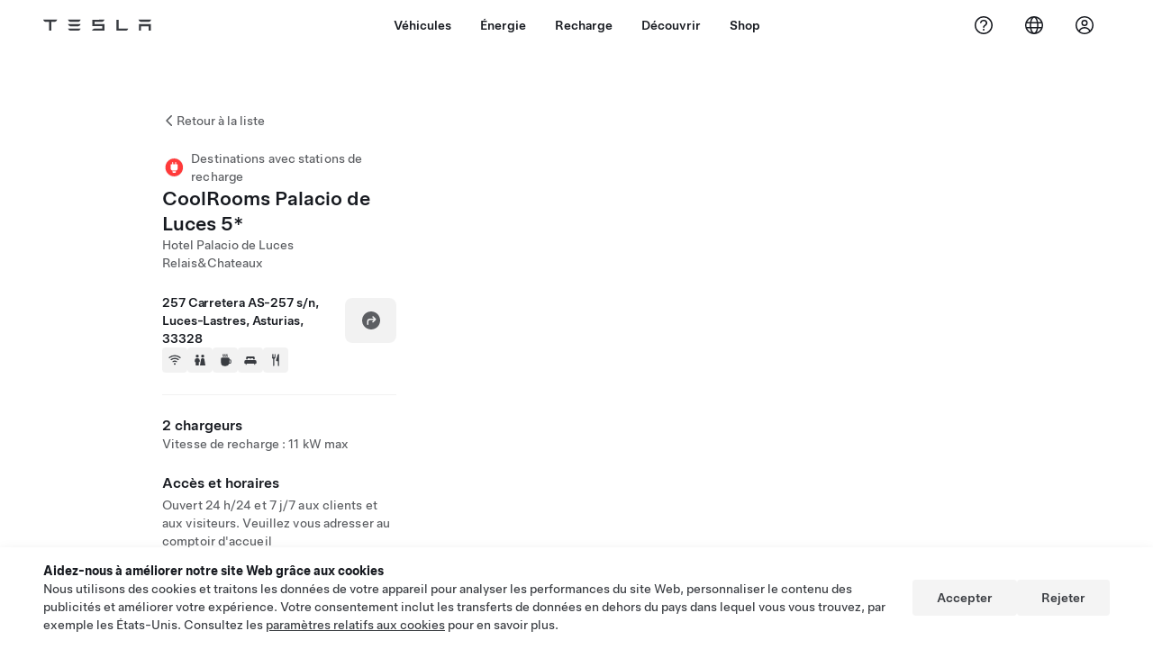

--- FILE ---
content_type: application/javascript
request_url: https://www.tesla.com/oCtX-p/TKe/RbM/VDXh-U71/iYb1NwQ5ufEp2ftu/K0ESVFoYBA/EV1/NFntDeEQB
body_size: 173018
content:
(function(){if(typeof Array.prototype.entries!=='function'){Object.defineProperty(Array.prototype,'entries',{value:function(){var index=0;const array=this;return {next:function(){if(index<array.length){return {value:[index,array[index++]],done:false};}else{return {done:true};}},[Symbol.iterator]:function(){return this;}};},writable:true,configurable:true});}}());(function(){zw();Hbp();UGp();var lG=function(NJ,fh){return NJ==fh;};var ck=function(gG,nk){var fZ=E["Math"]["round"](E["Math"]["random"]()*(nk-gG)+gG);return fZ;};var kl=function(Vk,dR){return Vk^dR;};var pJ=function tg(DL,hn){'use strict';var Yl=tg;switch(DL){case E5:{Wl.push(Ph);this[KS()[hR(XL)](MD,zU,nR,tU)]=Ng(RO);var RG=this[bR()[lO(cT)](pS,Ng(Ng(RO)),cD,cA)][MJ[Vl]][YO()[UT(JA)](BD,It,DT,Jn)];if(QJ(KS()[hR(VR)](KD,kU,tZ,Ak),RG[JO()[VZ(rR)](Mt,Xg)]))throw RG[Bt(typeof YO()[UT(RU)],wD([],[][[]]))?YO()[UT(cT)].apply(null,[gU,ZU,Ng(Ng({})),Jn]):YO()[UT(Ak)].call(null,OU,sU,jL,DO)];var FK;return FK=this[HJ()[Pl(Gk)].call(null,GK,It,EK,gk)],Wl.pop(),FK;}break;case qM:{var ZR=hn[l5];Wl.push(EO);var ZD;return ZD=TJ(N9,[YO()[UT(El)].call(null,OS,VR,pS,nR),ZR]),Wl.pop(),ZD;}break;case hQ:{return this;}break;case X:{var LO=hn[l5];var Hl=hn[MW];var LA=hn[vs];Wl.push(KU);LO[Hl]=LA[JO()[VZ(Gk)].apply(null,[lJ,Kk])];Wl.pop();}break;case gN:{var kG=hn[l5];return typeof kG;}break;case ZP:{var tR=hn[l5];return typeof tR;}break;case Vp:{var IO=hn[l5];var MA;Wl.push(vG);return MA=IO&&lG(JO()[VZ(gO)](wU,Jl),typeof E[bR()[lO(bO)](Ng(Ng(RO)),hL,fA,Bg)])&&QJ(IO[JO()[VZ(vU)](AK,Ev)],E[bR()[lO(bO)](DO,n8,fA,Bg)])&&Bt(IO,E[Bt(typeof bR()[lO(Lr)],wD('',[][[]]))?bR()[lO(bO)](Ng(Ng([])),JA,fA,Bg):bR()[lO(gk)].call(null,Ng(Ng(Jn)),Ez,BE,Fv)][YO()[UT(Jn)](O4,f7,m6,A8)])?JO()[VZ(cT)](Ym,VL):typeof IO,Wl.pop(),MA;}break;case t5:{return this;}break;case FN:{var q3=hn[l5];return typeof q3;}break;case nB:{var HI=hn[l5];return typeof HI;}break;case EQ:{var q6=hn[l5];var dr=hn[MW];var mI=hn[vs];return q6[dr]=mI;}break;case l5:{var nc=hn[l5];Wl.push(cE);var pm=E[bR()[lO(Gk)].call(null,bO,Ng(Jn),ll,gO)](nc);var Jx=[];for(var pI in pm)Jx[JO()[VZ(Pc)](Wx,At)](pI);Jx[bR()[lO(RU)](TE,Ng(Ng({})),RZ,v3)]();var L4;return L4=function l4(){Wl.push(Hv);for(;Jx[JO()[VZ(RO)].apply(null,[c7,W8])];){var Ox=Jx[KS()[hR(rr)](E8,T4,SX,cT)]();if(bj(Ox,pm)){var Rz;return l4[QJ(typeof JO()[VZ(JX)],'undefined')?JO()[VZ(K8)].call(null,r7,xj):JO()[VZ(Gk)](lJ,Dv)]=Ox,l4[KS()[hR(XL)].apply(null,[MI,zU,OI,f7])]=Ng(Jn),Wl.pop(),Rz=l4,Rz;}}l4[KS()[hR(XL)].call(null,MI,zU,cT,Ng(Ng({})))]=Ng(MJ[Vl]);var b6;return Wl.pop(),b6=l4,b6;},Wl.pop(),L4;}break;case O:{var TX=hn[l5];return typeof TX;}break;case Ps:{var NE=hn[l5];var d4=hn[MW];var CI=hn[vs];Wl.push(mm);NE[d4]=CI[JO()[VZ(Gk)](lJ,n3)];Wl.pop();}break;case w5:{var jm=hn[l5];Wl.push(rv);var S3;return S3=jm&&lG(JO()[VZ(gO)](wU,cq),typeof E[bR()[lO(bO)].apply(null,[A8,Gk,kZ,Bg])])&&QJ(jm[JO()[VZ(vU)](AK,I6)],E[bR()[lO(bO)].apply(null,[KE,OI,kZ,Bg])])&&Bt(jm,E[QJ(typeof bR()[lO(tU)],wD('',[][[]]))?bR()[lO(gk)](Jn,gO,A3,F7):bR()[lO(bO)].apply(null,[JA,lv,kZ,Bg])][YO()[UT(Jn)](E6,f7,Ng({}),pS)])?JO()[VZ(cT)](Ym,Fn):typeof jm,Wl.pop(),S3;}break;case Pp:{var jx=hn[l5];Wl.push(A4);var tr;return tr=jx&&lG(JO()[VZ(gO)](wU,BZ),typeof E[Bt(typeof bR()[lO(lv)],wD('',[][[]]))?bR()[lO(bO)].call(null,vV,Ez,SG,Bg):bR()[lO(gk)].call(null,Ng(Ng([])),Gm,OX,sx)])&&QJ(jx[JO()[VZ(vU)](AK,Br)],E[bR()[lO(bO)](Vc,gx,SG,Bg)])&&Bt(jx,E[QJ(typeof bR()[lO(Zq)],'undefined')?bR()[lO(gk)].apply(null,[vV,Ng(Ng(RO)),O4,Gv]):bR()[lO(bO)].apply(null,[P4,g3,SG,Bg])][YO()[UT(Jn)](dI,f7,tU,tU)])?JO()[VZ(cT)].apply(null,[Ym,C1]):typeof jx,Wl.pop(),tr;}break;case q9:{var WI=hn[l5];var Vj=hn[MW];var c3=hn[vs];return WI[Vj]=c3;}break;case UN:{var Wz=hn[l5];Wl.push(k4);var hV;return hV=Wz&&lG(Bt(typeof JO()[VZ(Ym)],wD('',[][[]]))?JO()[VZ(gO)].call(null,wU,Qg):JO()[VZ(K8)](K8,h8),typeof E[bR()[lO(bO)](Ng(Ng([])),Ng(RO),JG,Bg)])&&QJ(Wz[QJ(typeof JO()[VZ(Mt)],wD([],[][[]]))?JO()[VZ(K8)].apply(null,[Xc,zS]):JO()[VZ(vU)](AK,Nq)],E[bR()[lO(bO)](Ng(RO),hE,JG,Bg)])&&Bt(Wz,E[bR()[lO(bO)].apply(null,[c7,Ng(Ng([])),JG,Bg])][YO()[UT(Jn)].apply(null,[ST,f7,SX,nj])])?Bt(typeof JO()[VZ(wj)],wD([],[][[]]))?JO()[VZ(cT)].apply(null,[Ym,zl]):JO()[VZ(K8)](KD,vS):typeof Wz,Wl.pop(),hV;}break;case CW:{var Pz=hn[l5];var Tv=hn[MW];var Qx=hn[vs];Wl.push(bO);try{var sr=Wl.length;var Zz=Ng(Ng(l5));var vr;return vr=TJ(N9,[JO()[VZ(rR)].apply(null,[Mt,j3]),HJ()[Pl(EX)].apply(null,[lI,Ez,x3,vU]),YO()[UT(cT)].call(null,wz,ZU,It,OI),Pz.call(Tv,Qx)]),Wl.pop(),vr;}catch(nq){Wl.splice(J4(sr,Jn),Infinity,bO);var D8;return D8=TJ(N9,[JO()[VZ(rR)].apply(null,[Mt,j3]),KS()[hR(VR)](Y8,kU,hL,EX),YO()[UT(cT)].apply(null,[wz,ZU,Mt,Ng(Ng(RO))]),nq]),Wl.pop(),D8;}Wl.pop();}break;case hb:{return this;}break;case EM:{var cS=hn[l5];var tH;Wl.push(Fc);return tH=cS&&lG(JO()[VZ(gO)](wU,JS),typeof E[bR()[lO(bO)](Ng([]),n8,NO,Bg)])&&QJ(cS[Bt(typeof JO()[VZ(kE)],wD([],[][[]]))?JO()[VZ(vU)](AK,Nv):JO()[VZ(K8)].apply(null,[mr,Xq])],E[bR()[lO(bO)](gq,pV,NO,Bg)])&&Bt(cS,E[bR()[lO(bO)].call(null,k3,Ng(Jn),NO,Bg)][YO()[UT(Jn)](Z7,f7,Ng({}),Gq)])?Bt(typeof JO()[VZ(gk)],wD('',[][[]]))?JO()[VZ(cT)].call(null,Ym,bG):JO()[VZ(K8)].apply(null,[Bv,A7]):typeof cS,Wl.pop(),tH;}break;case z2:{Wl.push(JX);var r3;return r3=YO()[UT(n8)].apply(null,[wI,H6,Ng(Ng({})),Jn]),Wl.pop(),r3;}break;}};var xH=function(J8){var Rv=J8%4;if(Rv===2)Rv=3;var Mr=42+Rv;var D3;if(Mr===42){D3=function p7(Uz,GE){return Uz*GE;};}else if(Mr===43){D3=function Gz(Wc,I3){return Wc+I3;};}else{D3=function zq(M3,Q8){return M3-Q8;};}return D3;};var f4=function(){if(E["Date"]["now"]&&typeof E["Date"]["now"]()==='number'){return E["Date"]["now"]();}else{return +new (E["Date"])();}};var xm=function(Rm,rV){return Rm>=rV;};var MV=function(){wH=["\x3f!!38","-GL=&Y<\n-","[(45\x3f(9m","Z6J]\n_K; FU>","&\x3f)\"\vH;35+T(\"","O}","\b&/\n\rS","H,<[+","F\'DQ\n:BY","\bN\x3f&G>)\x3f","(49J](\b]\x40",",","\b!\v\nS","\'_\x40","\f>#J\b\tCJ<\"F",">\'P092","\'F","\nY<","&JH# t3*:P-%3!\\[(\x07A","_0(\vS","\f\n\r],!T+4","68Y%52-NL=C`,1]N","MW<5s","TK97Z","S%#>.BJ","-)hc_A11","0-","<54","C\x3f*^Y51\b&\'_=>("," X.4\x3f","\x3f+e-#,7)\tJ]","=\x40t","\\F",",M","\f=*:","!099$0JK \v","Q6&\\","DW","\r_>=<X)%((","=A\x40","B0,F0P5,\tNY\'5n\x07T $(z#[0T&\x40Q8\v=/+Q","*#\"7","\v[W","X(XK;BN4\v=/ N ","VXc","[49 4\f\fI\b7","&\t\x00X","8","T\x3f&","\r","!4>)-J","\"= K","N-C\x40-0","#\r/+Q>8;\x3f>\"JY(DD*&","&/!N51 8F#=,.)","P:","&\tH0=9*","\fN<<=","^K(,[_4<!\vX","\'","L-WR4 /#R&1!","\x00\bN!0","B%\x3f)5;"," 1+A-%$5\"G_&EW\x3f*F","5SP$","V\x40*[Q4\n:%/\bO&","+]\x40:\t^U;","/\v140\no\b3,+","A6","\nq",";E","6<","E3*w%#92",">7)[","\r+","j(8>","%(6","\x40Y!7%",".j 0>.[F;+]\x40,7","#XK","\v","X,\bUW75WN",":","p6\n5- Y76:","\x00\n;$",".Em;\"\x40H3 \t\b\vO\b35>","BL=(59%S","8jC,\x07TK*","!{wg9N$\r+S:H5\x3f)R","\x07G#%\"","\x00}\b&*\'\x4084","JA*U\x40","L00WN%\"$,\vQ<,M8","\r\n<3V","\x07\\+997-J","H_<Xc\x400\'WN4","AK&B&VU0P(8!\x00,>-)\\\\\"q\t#\"BF*J}L0(p8\n52","\v--\n",",\"%ZBi\tPI2cAH0t3\t\v*;+Q)5","T<4!6%\x40","YD2","I<RQ7,\\","6=8V)|$4*","%(\"8","_99%\x3fE1\v-\\<%4*","=4H x<F9=9z%A&D0c]^; ","Y31\"","W[\b\b","\tUF\"VS\x00\x0053\vJ\">-+y!2+6-]\x40$B\x40","MLy=ntEA74,B 8df!","74+T843)K","|,GL=&eS#&","\x07R>47=Z/",".\b\n\x00Y2\'5,G4\x3f,%J","L<<+l%4!>","=,\\Z8!S6",":;4+","&3","-Z\'8(\"MC,","!\r9","\\_,\tXD2\x00Z]#3!.","f\']","\x07S","\t]\x40;","VY\' ,%\f7H=","]9","/1\"\x07J ;V+4/","\x00\f[","8(\"t\b&(D94>.","\x40\x3f4)5JN99X_;",":X)\v\"4)","&%2N7*","XK;","]\f >8[\n=$=$\t",":R%59ctL\'N4y=Lq\x3f9\rJ\vJ\tA8","2)\f\x00","*TN0","nz8;VN8&\vN\"(+","F1,YU4","\v !",",][=X\x00!\fNl\'\x3f\'8)\x3f#]}J\'TW;1","F:)PU*6\x40Y\b$/\vX/;\x3f Y","07Z8","Z$$)\vI\b!>","\rN6= \\-=>","\b","*)\v",",","F80.1\x00A","/KJXK*F",";+G-<4:CF-","dK77K-%","m<\fW\x40,","<\'E 04","]","`dzL\x07F,;!+7}35\f8A=\r<H\b\\pd [\x009S9\t0k-Gt\r=8\'_u{,Gm\b\\}964d6|\'\x40(.ni*YsV\x3faR5! X}=\x00),CY9!:<~n\v%Vd ~\" \x07.! \r~=x0t /h \b_X\v\"pt[_9!$/}:\x3f2g #Mnn\b)Hs;(}:1%$_[0\rt\r:*onf--\bq:\vxL3:%,}=%\r\r\r<f+po3G_\n)!0[jJ70^/dx-\b(`H\b)ba-sue19&.\x3f}\x3ft\b\f+<lM%\"_d(s}:M\'!\"\f{*\'}#Z<&\b*\r<eZ2]s}%*\v1$-^2^\r&9y2Hn3M6 Yr\'*\x3f.\r}.%0Q9\v\r>|k \x00v5sW6\tM#).\x3f}\x3f04\x40t\x3fa\f\r9].+Ad\t{q!#1X$/m=$\r\x07+\bLn3;pd^jg$+\t\vn0\"\v89\r2Hn\n>yu0vS1U*i35\r+q\"\x3f\f#<nx}pd(}Y21!&7z*c!0t!axo;9z`.+rt4\\}!N*/\x3fIi\nt\r\x3f\v y\nkz\rpf:.PR>)b!#9\t\v\rt0|4\"<lD\b+ZEy1;\x3f!\b^\tI%x0wu9\x00h`x\x07k63ek!pS\x07]~16\tQ\v~~\'Hnqm;<\v$/W(i)0E\r(5e_+\x07Ums~`97q\x07$}=,%Z\r\x3fxa%Fgc};)\x07WI&a}>R\r7}N*(~B\vQ:5X_=c\x3ft\r\v>7_M$ydpw\x001;0,2/\"\x3f/<!/MLm\b+yb&0kL12/w-$y1\r<B_\n8F`aW1:U/L=6\f\v\r>uB\"ptym39\"$*S=0~\v&4n\b<KF;BX97%$/o[\r.\x07,nl([_K\rk}9\f\x00}\x3f9|5*\vhy<0w13Ey!196V D=0\x00\x077\v\r<nV<ztdU:19\x3f\n8x+%0t!%+<jL<KD sn&19\n+/}=1t\r\b*\r<eZd-hQ9\"\'3fO\x007>p<\f+\'+cSus}1{!$/x\r>0t\n\v\r>~C,pk\x07ym3e+V$/n\v6\x00\x00E;\r<mFZpd\fx\r64/9\v$/W6\n*\x07\r\f\rLdf;pf/T\rH!)\nF-\r$`\t5\r<Ca_Fa\v\fU}%\r7Q!}=\x3f;{DB\b=\r>z~pkus}-#!T*S=5B\x00;+<lJ\r2_d}:5%$_x <\x00y&\tnl\x00}K\rc\n12/\r8=;d:2Hn\n8[i0vS1;\x3f!\t dI%x0t:,.*nl\"+rb\f5k\x07\"uP*\t}2\vkl!\bCM<DA sn&59\v$/j0<\x00(s}6b\rvk \tSbs\v\n:#/~9c0*6Rz\f.NL\b[Vd.sn) ///x%`a4B\f\v\r\x3fd~\b)di-sr\b33#<x3+# E_n\b8|]s61\x3f7-&4{E&(93}\r\x00\f%vn;p`\nt\f047\x3f^Nk!>wFD\b+\\wmvEx3\r+4/y(~q#LAp`=s}\'9 !T\tp+%0w\t`%>\vn\b$FGm&\\}:,\"%m=4\f}6\t\r\tvn;pl=tE2B.\"7&}- t\v74\"<av\v\"rN^r+\x3f!\t sI%\x000t\r\x00#\'<nB*_Ktpk%3\"0S=*Q\t\x07>\x00LCM\'8Kt0/ge7\rQ\tK:kw)0t\r*}V`\b+pfr\nL12`/F-\f)l<\f)\\\b+pr\x3frqW1.v!$[~*\n\"`\x07{Dp/cD=TZe19&\x07 e1c5w~\nAnZpd\x00w\x001;\b/}6;\r{\r\f|3~_\b+wv$st\b>.63=o1(\r\f\n\r[v+!`d HR\x3f1;\x3f!FM5>0t)\rMB-\"ptym3\"f\"7$-W=4\x00AV!=8\x00|mn\b/Ad\tH_)9!\";.+9D[&\b\rMh;pf\v)~R3\f,\r(0=\x00&9<nj9+po& \ne!198N\r}7\rm\f\'<nB\x07cRso:198\rPx+1%0t  +<hM<Dm]L&67!$/}t\r\f*\r<e}hUxn\v)-U/}=\b\ttz\f/ZL\b[V|.sv\"8!$/}\x3f\x40q#\f1\'X\r\x3f~B\x00et9V$/v3s-0\b>\f \x3f>.dj9q^=1S/}6<\r+t\x07\x00\f*v_\b+{p\f2Q~!9Q\v\x00}\x3f9AD+p-e\t\x3f\x3f=.!6}=>\n\tT/=\r6v!RN5h{\x072#!7y=%0t 97o;<_n\b ur:s\r6/\v$-t>:; \x3fYxj\njn\bZd/ZF\x3f_w-9{1\r<D_Fd.sv\'+\x3f!\tF30^\v|=\b*l[+zt\nQ{\tf*\x07\x00n4\t2+\x07<lx$h}\'(s}=2Ka7!/}69<7t\r\x3f\x00oDn\bY_&*Y}6q\x07!9\b\v t2\n5y\b_wc}A1\nQ6}=\x3fmDB\r!\fx{&+sH&/PQ5\x40#\".\x3f}\x3f04%t\r>5nn\"_iL\ble}9Q\r\n{d\x3f]\x3f4\r8Lm\b+vQs\vA0:#/}& t\v|<av[Vd.sT&) ::0I;\f0t\x00\f\'<mjxUb9us}!:$+_>\tt:\f 3wW pd2\rj\t&31!&8yc=At\r,nn;pf=-vR3+w-*CY9\v\nc2Hn\f3\\6\"_\x3f\bV<T<\n/5.<d~\b-d\f:Skd*#!$=W=36\v+=\r\'{K AG3\'z}\x001:,)\v$/W%+m95b\r\"\rC~|pUx{\r^6h/:V*ym3\t`dsW`&v!$$y27;:d\r,k\'Knnkrk-V{89\x07+!$P-c\x3ft\r\n&nm$$^|\tpX97%$/X%i)b\r&5mG*I\r\x07\f\x07=U}=\x00V\rD9+po\rS_;)\v*{7\r[\b\x3f\f+\rnn0du\v\x00Hm1;\t$/v(!%0t\":\"%nn$;)\x00{F\x0019\v/}&a9D^.b.l\r<CZ2kUqt\f3C45o\x07$/}=:\'2c*+kA\'+uJei!19+/\x00\r}\r\"R\r2nn\b Pjs}(9$/v)e;\b\r<mvpd30J\t&4","L0\f","\nS-$!.l\x3f]\x40>TW~\vWP!\n","l$!\tY","=<+%L<4","T4\"//\x40 EV","C\x3f*^Y51\b&&\x00H",";Y","P>","08.#\x40B9TQ;","\x07H04+","_\"","X.+A\x008>.)J]","X&9","BN=\tY\x40-","31","&\t",":=\']8","X","`%9_i#\b(<e:#4/zVj{--TW:pz7(I\x07\f1;e>\"hs","VU\"\x0059.Y","T\x3f(#9\tJ](^W","F",".6AT","\fCD3&A","2)9K\x40^D--T]fF\b2#:)_>\x07G-(","D2/",")3\x3f",":,QI< \f\x00Y&","\r5j ","DS8)","Z\'_J)-","A\rdA","DF-","\x00u&=<\x07T ","-[*8\x3f7","-\'\x07N\b:","}\b7z","|zg{","G","\x40A:CP=7]N","\x07c(","/\'#%U\n7*V>8=.ZA*XJ0","\r /\fP","8+","\x3f>\x074#>#","75\'","3PWZ","V 4,([J;PI","FX],Q",":8","XF-Y","\tT"];};var jr=function(){return [];};var dV=function(){return ["\x6c\x65\x6e\x67\x74\x68","\x41\x72\x72\x61\x79","\x63\x6f\x6e\x73\x74\x72\x75\x63\x74\x6f\x72","\x6e\x75\x6d\x62\x65\x72"];};var AV=function(bX,EE){return bX%EE;};var r6=function(Lv,C3){return Lv/C3;};var Zr=function(){return QH.apply(this,[Mw,arguments]);};var DI=function(Yq){if(Yq===undefined||Yq==null){return 0;}var vH=Yq["toLowerCase"]()["replace"](/[^0-9]+/gi,'');return vH["length"];};var M6=function(p3,OV){return p3|OV;};var RH=function Oj(J7,gc){'use strict';var w6=Oj;switch(J7){case m2:{var zm=function(Hc,Ir){Wl.push(Ez);if(Ng(S8)){for(var Xv=RO;G6(Xv,Bg);++Xv){if(G6(Xv,DT)||QJ(Xv,Mt)||QJ(Xv,MJ[gk])||QJ(Xv,Hs[YO()[UT(BV)](lr,Gq,Ym,wc)]())){vc[Xv]=Mz(Jn);}else{vc[Xv]=S8[JO()[VZ(RO)](c7,Bj)];S8+=E[bR()[lO(Gq)].call(null,rE,Gq,Dc,A8)][JO()[VZ(gV)](Gq,vv)](Xv);}}}var lc=bR()[lO(Pc)](Ez,hL,z6,VR);for(var kV=RO;G6(kV,Hc[Bt(typeof JO()[VZ(It)],wD([],[][[]]))?JO()[VZ(RO)](c7,Bj):JO()[VZ(K8)](Im,pH)]);kV++){var Tj=Hc[bR()[lO(vU)](T4,EX,Mq,cI)](kV);var Px=Ec(Jr(Ir,Gv),MJ[Pc]);Ir*=MJ[vU];Ir&=MJ[Ak];Ir+=MJ[Gv];Ir&=MJ[Gq];var WH=vc[Hc[YO()[UT(Ez)](jj,Zq,Rj,TE)](kV)];if(QJ(typeof Tj[JO()[VZ(It)].call(null,tV,F7)],JO()[VZ(gO)](wU,KD))){var Cr=Tj[JO()[VZ(It)](tV,F7)](RO);if(xm(Cr,DT)&&G6(Cr,MJ[f7])){WH=vc[Cr];}}if(xm(WH,RO)){var BX=AV(Px,S8[JO()[VZ(RO)].call(null,c7,Bj)]);WH+=BX;WH%=S8[JO()[VZ(RO)].apply(null,[c7,Bj])];Tj=S8[WH];}lc+=Tj;}var j7;return Wl.pop(),j7=lc,j7;};var Ix=function(U7){var bz=[0x428a2f98,0x71374491,0xb5c0fbcf,0xe9b5dba5,0x3956c25b,0x59f111f1,0x923f82a4,0xab1c5ed5,0xd807aa98,0x12835b01,0x243185be,0x550c7dc3,0x72be5d74,0x80deb1fe,0x9bdc06a7,0xc19bf174,0xe49b69c1,0xefbe4786,0x0fc19dc6,0x240ca1cc,0x2de92c6f,0x4a7484aa,0x5cb0a9dc,0x76f988da,0x983e5152,0xa831c66d,0xb00327c8,0xbf597fc7,0xc6e00bf3,0xd5a79147,0x06ca6351,0x14292967,0x27b70a85,0x2e1b2138,0x4d2c6dfc,0x53380d13,0x650a7354,0x766a0abb,0x81c2c92e,0x92722c85,0xa2bfe8a1,0xa81a664b,0xc24b8b70,0xc76c51a3,0xd192e819,0xd6990624,0xf40e3585,0x106aa070,0x19a4c116,0x1e376c08,0x2748774c,0x34b0bcb5,0x391c0cb3,0x4ed8aa4a,0x5b9cca4f,0x682e6ff3,0x748f82ee,0x78a5636f,0x84c87814,0x8cc70208,0x90befffa,0xa4506ceb,0xbef9a3f7,0xc67178f2];var Qq=0x6a09e667;var FE=0xbb67ae85;var tv=0x3c6ef372;var hz=0xa54ff53a;var TV=0x510e527f;var DE=0x9b05688c;var f3=0x1f83d9ab;var H3=0x5be0cd19;var Kv=xS(U7);var z7=Kv["length"]*8;Kv+=E["String"]["fromCharCode"](0x80);var Cv=Kv["length"]/4+2;var HE=E["Math"]["ceil"](Cv/16);var V3=new (E["Array"])(HE);for(var qz=0;qz<HE;qz++){V3[qz]=new (E["Array"])(16);for(var E7=0;E7<16;E7++){V3[qz][E7]=Kv["charCodeAt"](qz*64+E7*4)<<24|Kv["charCodeAt"](qz*64+E7*4+1)<<16|Kv["charCodeAt"](qz*64+E7*4+2)<<8|Kv["charCodeAt"](qz*64+E7*4+3)<<0;}}var H8=z7/E["Math"]["pow"](2,32);V3[HE-1][14]=E["Math"]["floor"](H8);V3[HE-1][15]=z7;for(var fX=0;fX<HE;fX++){var UI=new (E["Array"])(64);var fm=Qq;var qm=FE;var Oq=tv;var xE=hz;var w7=TV;var KV=DE;var J3=f3;var qc=H3;for(var tI=0;tI<64;tI++){var X6=void 0,Ic=void 0,t8=void 0,AE=void 0,Cq=void 0,dq=void 0;if(tI<16)UI[tI]=V3[fX][tI];else{X6=Hx(UI[tI-15],7)^Hx(UI[tI-15],18)^UI[tI-15]>>>3;Ic=Hx(UI[tI-2],17)^Hx(UI[tI-2],19)^UI[tI-2]>>>10;UI[tI]=UI[tI-16]+X6+UI[tI-7]+Ic;}Ic=Hx(w7,6)^Hx(w7,11)^Hx(w7,25);t8=w7&KV^~w7&J3;AE=qc+Ic+t8+bz[tI]+UI[tI];X6=Hx(fm,2)^Hx(fm,13)^Hx(fm,22);Cq=fm&qm^fm&Oq^qm&Oq;dq=X6+Cq;qc=J3;J3=KV;KV=w7;w7=xE+AE>>>0;xE=Oq;Oq=qm;qm=fm;fm=AE+dq>>>0;}Qq=Qq+fm;FE=FE+qm;tv=tv+Oq;hz=hz+xE;TV=TV+w7;DE=DE+KV;f3=f3+J3;H3=H3+qc;}return [Qq>>24&0xff,Qq>>16&0xff,Qq>>8&0xff,Qq&0xff,FE>>24&0xff,FE>>16&0xff,FE>>8&0xff,FE&0xff,tv>>24&0xff,tv>>16&0xff,tv>>8&0xff,tv&0xff,hz>>24&0xff,hz>>16&0xff,hz>>8&0xff,hz&0xff,TV>>24&0xff,TV>>16&0xff,TV>>8&0xff,TV&0xff,DE>>24&0xff,DE>>16&0xff,DE>>8&0xff,DE&0xff,f3>>24&0xff,f3>>16&0xff,f3>>8&0xff,f3&0xff,H3>>24&0xff,H3>>16&0xff,H3>>8&0xff,H3&0xff];};var Oc=function(){var FH=Dx();var wm=-1;if(FH["indexOf"]('Trident/7.0')>-1)wm=11;else if(FH["indexOf"]('Trident/6.0')>-1)wm=10;else if(FH["indexOf"]('Trident/5.0')>-1)wm=9;else wm=0;return wm>=9;};var fj=function(){var HV=B7();var c8=E["Object"]["prototype"]["hasOwnProperty"].call(E["Navigator"]["prototype"],'mediaDevices');var hq=E["Object"]["prototype"]["hasOwnProperty"].call(E["Navigator"]["prototype"],'serviceWorker');var gI=! !E["window"]["browser"];var T7=typeof E["ServiceWorker"]==='function';var q7=typeof E["ServiceWorkerContainer"]==='function';var PH=typeof E["frames"]["ServiceWorkerRegistration"]==='function';var q8=E["window"]["location"]&&E["window"]["location"]["protocol"]==='http:';var cc=HV&&(!c8||!hq||!T7||!gI||!q7||!PH)&&!q8;return cc;};var B7=function(){var KH=Dx();var jI=/(iPhone|iPad).*AppleWebKit(?!.*(Version|CriOS))/i["test"](KH);var xr=E["navigator"]["platform"]==='MacIntel'&&E["navigator"]["maxTouchPoints"]>1&&/(Safari)/["test"](KH)&&!E["window"]["MSStream"]&&typeof E["navigator"]["standalone"]!=='undefined';return jI||xr;};var cv=function(sj){var Xm=E["Math"]["floor"](E["Math"]["random"]()*100000+10000);var xx=E["String"](sj*Xm);var bv=0;var HH=[];var s8=xx["length"]>=18?true:false;while(HH["length"]<6){HH["push"](E["parseInt"](xx["slice"](bv,bv+2),10));bv=s8?bv+3:bv+2;}var P3=Pq(HH);return [Xm,P3];};var Jm=function(jz){if(jz===null||jz===undefined){return 0;}var Hz=function Kr(dc){return jz["toLowerCase"]()["includes"](dc["toLowerCase"]());};var Bc=0;(mX&&mX["fields"]||[])["some"](function(V7){var SV=V7["type"];var S6=V7["labels"];if(S6["some"](Hz)){Bc=PX[SV];if(V7["extensions"]&&V7["extensions"]["labels"]&&V7["extensions"]["labels"]["some"](function(kI){return jz["toLowerCase"]()["includes"](kI["toLowerCase"]());})){Bc=PX[V7["extensions"]["type"]];}return true;}return false;});return Bc;};var Q3=function(wV){if(wV===undefined||wV==null){return false;}var Nx=function s7(rI){return wV["toLowerCase"]()===rI["toLowerCase"]();};return cV["some"](Nx);};var QX=function(tm){try{var Sc=new (E["Set"])(E["Object"]["values"](PX));return tm["split"](';')["some"](function(ZH){var NI=ZH["split"](',');var hm=E["Number"](NI[NI["length"]-1]);return Sc["has"](hm);});}catch(ZI){return false;}};var km=function(K4){var KX='';var E3=0;if(K4==null||E["document"]["activeElement"]==null){return TJ(N9,["elementFullId",KX,"elementIdType",E3]);}var d6=['id','name','for','placeholder','aria-label','aria-labelledby'];d6["forEach"](function(lx){if(!K4["hasAttribute"](lx)||KX!==''&&E3!==0){return;}var mV=K4["getAttribute"](lx);if(KX===''&&(mV!==null||mV!==undefined)){KX=mV;}if(E3===0){E3=Jm(mV);}});return TJ(N9,["elementFullId",KX,"elementIdType",E3]);};var f6=function(YX){var UV;if(YX==null){UV=E["document"]["activeElement"];}else UV=YX;if(E["document"]["activeElement"]==null)return -1;var Hr=UV["getAttribute"]('name');if(Hr==null){var Nm=UV["getAttribute"]('id');if(Nm==null)return -1;else return jc(Nm);}return jc(Hr);};var C7=function(pq){var NH=-1;var V8=[];if(! !pq&&typeof pq==='string'&&pq["length"]>0){var l8=pq["split"](';');if(l8["length"]>1&&l8[l8["length"]-1]===''){l8["pop"]();}NH=E["Math"]["floor"](E["Math"]["random"]()*l8["length"]);var CX=l8[NH]["split"](',');for(var Nj in CX){if(!E["isNaN"](CX[Nj])&&!E["isNaN"](E["parseInt"](CX[Nj],10))){V8["push"](CX[Nj]);}}}else{var YE=E["String"](ck(1,5));var Dm='1';var UH=E["String"](ck(20,70));var Nc=E["String"](ck(100,300));var Oz=E["String"](ck(100,300));V8=[YE,Dm,UH,Nc,Oz];}return [NH,V8];};var R3=function(OH,w3){var P7=typeof OH==='string'&&OH["length"]>0;var Fm=!E["isNaN"](w3)&&(E["Number"](w3)===-1||x8()<E["Number"](w3));if(!(P7&&Fm)){return false;}var cX='^([a-fA-F0-9]{31,32})$';return OH["search"](cX)!==-1;};var Fq=function(vX,sI,Yx){var rm;do{rm=R4(MW,[vX,sI]);}while(QJ(AV(rm,Yx),RO));return rm;};var Jv=function(s6){var v7=B7(s6);Wl.push(K3);var zr=E[bR()[lO(Gk)](tU,KE,GJ,gO)][QJ(typeof YO()[UT(It)],wD([],[][[]]))?YO()[UT(Ak)](x6,cr,m6,k3):YO()[UT(Jn)](Ht,f7,Ng({}),VR)][qq()[kx(Jn)].apply(null,[Jz,Rq,Jn,bO])].call(E[YO()[UT(lJ)](vR,T4,T4,sm)][YO()[UT(Jn)](Ht,f7,k3,rX)],QJ(typeof bR()[lO(I8)],wD('',[][[]]))?bR()[lO(gk)](lJ,FV,dE,mv):bR()[lO(OI)].call(null,Wm,BV,BH,z8));var Xr=E[bR()[lO(Gk)](Gq,JX,GJ,gO)][YO()[UT(Jn)](Ht,f7,gx,JA)][qq()[kx(Jn)](Jz,Rq,Ak,bO)].call(E[YO()[UT(lJ)](vR,T4,Gk,Ng(Ng([])))][YO()[UT(Jn)].call(null,Ht,f7,Ez,T4)],KS()[hR(TE)](lk,kv,fV,Gq));var qX=Ng(Ng(E[JO()[VZ(Gq)](A8,QR)][qq()[kx(bO)](gV,vz,vU,Ak)]));var M4=QJ(typeof E[JO()[VZ(pS)](G4,T3)],JO()[VZ(gO)].call(null,wU,qk));var HX=QJ(typeof E[Bt(typeof KS()[hR(El)],'undefined')?KS()[hR(Rc)](ML,x7,g3,Rr):KS()[hR(Gv)].call(null,Yc,Fx,x7,Jn)],QJ(typeof JO()[VZ(jL)],'undefined')?JO()[VZ(K8)](Yv,kq):JO()[VZ(gO)](wU,qk));var Sj=QJ(typeof E[JO()[VZ(A8)].call(null,s3,fk)][YO()[UT(wc)].apply(null,[K7,x3,EX,MX])],JO()[VZ(gO)](wU,qk));var Iq=E[JO()[VZ(Gq)](A8,QR)][YO()[UT(xq)].apply(null,[ND,XL,Wm,D7])]&&QJ(E[JO()[VZ(Gq)](A8,QR)][YO()[UT(xq)].apply(null,[ND,XL,wc,Lr])][JO()[VZ(DO)].call(null,vU,EZ)],TH()[lj(jL)](cA,c7,Rq,Pc));var Qj=v7&&(Ng(zr)||Ng(Xr)||Ng(M4)||Ng(qX)||Ng(HX)||Ng(Sj))&&Ng(Iq);var Zx;return Wl.pop(),Zx=Qj,Zx;};var t3=function(Az){var Z8;Wl.push(U4);return Z8=Uc()[KS()[hR(cT)](ZX,Zq,kE,Ng(Ng([])))](function Lm(Yj){Wl.push(kj);while(MJ[Jn])switch(Yj[QJ(typeof KS()[hR(Pc)],'undefined')?KS()[hR(Gv)](hI,Ov,Rc,z3):KS()[hR(Zq)](Ok,FV,Rr,Ng(Ng([])))]=Yj[QJ(typeof TH()[lj(rX)],'undefined')?TH()[lj(vU)](pE,N4,Z7,d7):TH()[lj(Gv)].call(null,lv,wE,Lq,gk)]){case RO:if(bj(TH()[lj(Gk)](gq,nz,Aj,Gk),E[HJ()[Pl(k3)].apply(null,[x7,RO,Lq,Gq])])){Yj[TH()[lj(Gv)](SX,wE,Lq,gk)]=K8;break;}{var Cm;return Cm=Yj[Bt(typeof YO()[UT(Gk)],wD([],[][[]]))?YO()[UT(Sq)].call(null,Fl,L3,I8,vU):YO()[UT(Ak)](tx,zU,Ng(Ng({})),Em)](bR()[lO(rR)](wc,Ng(RO),gg,JX),null),Wl.pop(),Cm;}case K8:{var Gr;return Gr=Yj[YO()[UT(Sq)](Fl,L3,Ng(Ng([])),tU)](bR()[lO(rR)].call(null,dj,hL,gg,JX),E[HJ()[Pl(k3)](x7,I8,Lq,Gq)][Bt(typeof TH()[lj(k3)],wD([],[][[]]))?TH()[lj(Gk)].call(null,cI,nz,Aj,Gk):TH()[lj(vU)].call(null,TE,Ur,QV,Gq)][qq()[kx(gO)](Gj,jq,OI,gV)](Az)),Wl.pop(),Gr;}case MJ[BV]:case bR()[lO(rr)].call(null,MX,D7,MK,U6):{var jv;return jv=Yj[YO()[UT(g3)].call(null,ZS,Zc,rR,Gk)](),Wl.pop(),jv;}}Wl.pop();},null,null,null,E[KS()[hR(H6)](wS,KE,XL,Mt)]),Wl.pop(),Z8;};var Tm=function(){if(Ng(MW)){}else if(Ng(Ng(l5))){}else if(Ng(Ng([]))){return function Nr(Vz){Wl.push(Ac);var px=AV(Vz[QJ(typeof qq()[kx(Gk)],wD(bR()[lO(Pc)].apply(null,[RU,SX,l2,VR]),[][[]]))?qq()[kx(K8)].call(null,Cc,Aq,K8,A8):qq()[kx(k3)](Vc,wv,kE,bO)],MJ[nj]);var lV=px;var D4=E[YO()[UT(Gk)].apply(null,[Xq,KE,Ng(Ng(RO)),Bz])](E[bR()[lO(Gq)].apply(null,[Ng(Ng([])),Vc,hj,A8])][JO()[VZ(gV)](Gq,ht)](Sq),MJ[It]);for(var rx=Hs[KS()[hR(n8)].call(null,Hg,W7,gq,Ng({}))]();G6(rx,Pc);rx++){var hv=AV(E[YO()[UT(Gk)](Xq,KE,vI,n8)](r6(px,E[bR()[lO(f7)](I8,P4,Ol,k8)][KS()[hR(g3)](kg,VX,nR,gV)](f7,rx)),f7),f7);var dz=wD(hv,MJ[Jn]);var Mc=xH(hv);lV=Mc(lV,dz);}var Fj;return Fj=J4(lV,D4)[QJ(typeof JO()[VZ(rr)],wD('',[][[]]))?JO()[VZ(K8)](Q7,V6):JO()[VZ(Rr)](Ak,GR)](),Wl.pop(),Fj;};}else{}};var Mj=function(){Wl.push(NX);try{var XX=Wl.length;var gr=Ng(Ng(l5));var Av=f4();var cx=DH()[QJ(typeof JO()[VZ(wc)],wD([],[][[]]))?JO()[VZ(K8)](LV,mz):JO()[VZ(OI)].call(null,Em,IL)](new (E[JO()[VZ(TE)].call(null,b3,C1)])(HJ()[Pl(bO)](z3,OI,Pm,Jn),bR()[lO(Sq)](z3,Yv,fK,k3)),QJ(typeof KS()[hR(H6)],wD([],[][[]]))?KS()[hR(Gv)](lE,R7,rE,gV):KS()[hR(pS)].call(null,BU,T8,Rr,Zq));var Cx=f4();var Ej=J4(Cx,Av);var cm;return cm=TJ(N9,[QJ(typeof bR()[lO(Lr)],wD([],[][[]]))?bR()[lO(gk)](Ng(RO),OI,bV,B8):bR()[lO(TE)].call(null,gV,Ng(Ng(Jn)),qg,Vm),cx,JO()[VZ(wc)](Kj,jX),Ej]),Wl.pop(),cm;}catch(Ex){Wl.splice(J4(XX,Jn),Infinity,NX);var Uq;return Wl.pop(),Uq={},Uq;}Wl.pop();};var DH=function(){Wl.push(BE);var l7=E[QJ(typeof bR()[lO(DT)],wD('',[][[]]))?bR()[lO(gk)].call(null,Gx,z3,Vx,Bm):bR()[lO(Rc)](Ng(Ng({})),gO,IJ,vU)][QJ(typeof HJ()[Pl(bO)],'undefined')?HJ()[Pl(Gq)](xI,dj,D6,SX):HJ()[Pl(Lr)].call(null,pj,Pc,fH,f7)]?E[bR()[lO(Rc)].call(null,Ng(Ng(Jn)),DO,IJ,vU)][HJ()[Pl(Lr)](pj,El,fH,f7)]:Mz(Jn);var Wv=E[bR()[lO(Rc)](Vr,xq,IJ,vU)][KS()[hR(A8)](VD,lH,El,IX)]?E[bR()[lO(Rc)](JX,f7,IJ,vU)][QJ(typeof KS()[hR(lJ)],wD('',[][[]]))?KS()[hR(Gv)](jL,Rj,AX,Ng({})):KS()[hR(A8)](VD,lH,Ng(Ng({})),Rc)]:Mz(Jn);var n7=E[HJ()[Pl(k3)](x7,KE,zX,Gq)][JO()[VZ(MX)](jH,Nt)]?E[HJ()[Pl(k3)](x7,RU,zX,Gq)][JO()[VZ(MX)](jH,Nt)]:Mz(Jn);var Y4=E[HJ()[Pl(k3)].call(null,x7,cI,zX,Gq)][bR()[lO(n8)](Gm,f7,Ef,Zc)]?E[HJ()[Pl(k3)](x7,TE,zX,Gq)][QJ(typeof bR()[lO(tZ)],wD([],[][[]]))?bR()[lO(gk)](Ng(Ng(RO)),KE,Lc,D6):bR()[lO(n8)].apply(null,[EX,Ng(Ng(Jn)),Ef,Zc])]():Mz(Jn);var hr=E[HJ()[Pl(k3)].call(null,x7,f7,zX,Gq)][KS()[hR(DO)].call(null,GD,bO,xq,x7)]?E[HJ()[Pl(k3)](x7,A8,zX,Gq)][KS()[hR(DO)](GD,bO,DO,BV)]:Mz(Jn);var IH=Mz(Jn);var Wr=[bR()[lO(Pc)].apply(null,[hL,Ng(Jn),KO,VR]),IH,Bt(typeof JO()[VZ(tZ)],wD([],[][[]]))?JO()[VZ(Rj)].apply(null,[qH,An]):JO()[VZ(K8)].apply(null,[bH,Iz]),R4(Ib,[]),R4(E2,[]),R4(q9,[]),R4(L9,[]),R4(H5,[]),R4(cB,[]),l7,Wv,n7,Y4,hr];var WX;return WX=Wr[JO()[VZ(BV)](Gx,RJ)](Bt(typeof bR()[lO(rR)],wD([],[][[]]))?bR()[lO(tZ)].call(null,wj,Ng(Jn),fO,hL):bR()[lO(gk)].apply(null,[Ng(Ng({})),TE,ZE,Kx])),Wl.pop(),WX;};var Mm=function(){var nr;Wl.push(X3);return nr=R4(Nw,[E[JO()[VZ(Gq)].apply(null,[A8,PK])]]),Wl.pop(),nr;};var Fz=function(){var I7=[M8,tX];Wl.push(Vv);var Dj=Zv(nm);if(Bt(Dj,Ng(MW))){try{var gz=Wl.length;var RX=Ng([]);var O7=E[bR()[lO(D7)](hL,RU,vL,nR)](Dj)[JO()[VZ(c7)].call(null,RO,Ih)](QJ(typeof YO()[UT(Ez)],wD('',[][[]]))?YO()[UT(Ak)](VH,Hj,Ng([]),hL):YO()[UT(Jz)](AS,J6,n8,z3));if(xm(O7[JO()[VZ(RO)](c7,VU)],gk)){var pr=E[YO()[UT(Gk)](wX,KE,sm,nj)](O7[K8],MJ[It]);pr=E[bR()[lO(H6)](XL,gV,K7,hH)](pr)?M8:pr;I7[MJ[Vl]]=pr;}}catch(gE){Wl.splice(J4(gz,Jn),Infinity,Vv);}}var lq;return Wl.pop(),lq=I7,lq;};var fq=function(){Wl.push(UX);var W3=[Mz(Jn),Mz(Jn)];var Er=Zv(Z3);if(Bt(Er,Ng(MW))){try{var fI=Wl.length;var rj=Ng({});var rc=E[bR()[lO(D7)].apply(null,[Wm,Ng(Ng(RO)),P8,nR])](Er)[Bt(typeof JO()[VZ(KE)],wD([],[][[]]))?JO()[VZ(c7)](RO,Sr):JO()[VZ(K8)].call(null,G7,vE)](YO()[UT(Jz)].call(null,JH,J6,JX,Ng({})));if(xm(rc[JO()[VZ(RO)](c7,Mq)],gk)){var SH=E[YO()[UT(Gk)](Wq,KE,Wm,Ng(RO))](rc[Jn],f7);var Y7=E[YO()[UT(Gk)](Wq,KE,rR,Zq)](rc[rX],f7);SH=E[QJ(typeof bR()[lO(DO)],wD('',[][[]]))?bR()[lO(gk)](g3,wc,g7,Tq):bR()[lO(H6)](JA,IX,v3,hH)](SH)?Mz(Jn):SH;Y7=E[bR()[lO(H6)].call(null,It,MX,v3,hH)](Y7)?Mz(Jn):Y7;W3=[Y7,SH];}}catch(v8){Wl.splice(J4(fI,Jn),Infinity,UX);}}var F3;return Wl.pop(),F3=W3,F3;};var H7=function(){Wl.push(k4);var mE=bR()[lO(Pc)].apply(null,[Ng(Ng([])),tU,tt,VR]);var N8=Zv(Z3);if(N8){try{var DV=Wl.length;var Tz=Ng({});var xz=E[bR()[lO(D7)](k8,I8,zn,nR)](N8)[JO()[VZ(c7)].apply(null,[RO,GT])](YO()[UT(Jz)](cR,J6,Ng(RO),cI));mE=xz[RO];}catch(Qr){Wl.splice(J4(DV,Jn),Infinity,k4);}}var Sz;return Wl.pop(),Sz=mE,Sz;};var cz=function(){Wl.push(hI);var qv=Zv(Z3);if(qv){try{var O3=Wl.length;var CH=Ng(MW);var JV=E[bR()[lO(D7)](k8,gq,Sm,nR)](qv)[Bt(typeof JO()[VZ(sm)],'undefined')?JO()[VZ(c7)](RO,pz):JO()[VZ(K8)](IS,vS)](YO()[UT(Jz)](Dq,J6,nR,gO));if(xm(JV[Bt(typeof JO()[VZ(VR)],wD('',[][[]]))?JO()[VZ(RO)](c7,Zj):JO()[VZ(K8)].apply(null,[Cz,l3])],Hs[JO()[VZ(KE)](kz,Qn)]())){var N7=E[YO()[UT(Gk)](LE,KE,FV,DT)](JV[MJ[VR]],f7);var mH;return mH=E[Bt(typeof bR()[lO(hL)],'undefined')?bR()[lO(H6)](Pc,VR,x6,hH):bR()[lO(gk)].call(null,Rc,IX,F7,EK)](N7)||QJ(N7,Mz(Jn))?Mz(MJ[Jn]):N7,Wl.pop(),mH;}}catch(Um){Wl.splice(J4(O3,Jn),Infinity,hI);var tq;return Wl.pop(),tq=Mz(MJ[Jn]),tq;}}var mj;return Wl.pop(),mj=Mz(Jn),mj;};var EI=function(){Wl.push(zV);var zv=Zv(Z3);if(zv){try{var PE=Wl.length;var v6=Ng({});var U3=E[QJ(typeof bR()[lO(Gm)],'undefined')?bR()[lO(gk)].apply(null,[dj,wc,QE,Bg]):bR()[lO(D7)].apply(null,[Ng(Jn),Rc,R7,nR])](zv)[QJ(typeof JO()[VZ(pE)],wD('',[][[]]))?JO()[VZ(K8)](Om,Ij):JO()[VZ(c7)](RO,ED)](YO()[UT(Jz)](g6,J6,D7,Ng(Ng(Jn))));if(QJ(U3[JO()[VZ(RO)].call(null,c7,gh)],Gv)){var Lx;return Wl.pop(),Lx=U3[vU],Lx;}}catch(gX){Wl.splice(J4(PE,Jn),Infinity,zV);var Qm;return Wl.pop(),Qm=null,Qm;}}var Tx;return Wl.pop(),Tx=null,Tx;};var CE=function(M7,UE){Wl.push(OU);for(var p4=RO;G6(p4,UE[JO()[VZ(RO)].call(null,c7,pG)]);p4++){var Ax=UE[p4];Ax[JO()[VZ(jL)].apply(null,[f7,qS])]=Ax[Bt(typeof JO()[VZ(n8)],wD([],[][[]]))?JO()[VZ(jL)].apply(null,[f7,qS]):JO()[VZ(K8)].apply(null,[K7,Bv])]||Ng({});Ax[TH()[lj(RO)].apply(null,[DT,Xj,s4,jL])]=Ng(l5);if(bj(JO()[VZ(Gk)](lJ,dI),Ax))Ax[QJ(typeof JO()[VZ(k8)],wD('',[][[]]))?JO()[VZ(K8)](j6,xX):JO()[VZ(k3)].apply(null,[zU,lK])]=Ng(Ng([]));E[bR()[lO(Gk)](Gm,Ak,mK,gO)][KS()[hR(EX)](QG,IX,Ng(Jn),f7)](M7,Cj(Ax[Bt(typeof HJ()[Pl(K8)],'undefined')?HJ()[Pl(tZ)](kE,g3,A3,rX):HJ()[Pl(Gq)](Y3,OI,Wq,jL)]),Ax);}Wl.pop();};var Fr=function(Gc,A6,Nz){Wl.push(kz);if(A6)CE(Gc[YO()[UT(Jn)].apply(null,[EK,f7,Rc,hE])],A6);if(Nz)CE(Gc,Nz);E[bR()[lO(Gk)].call(null,Sv,Ng(Ng(Jn)),C8,gO)][KS()[hR(EX)].apply(null,[sl,IX,Ng(Ng(RO)),Rj])](Gc,YO()[UT(Jn)](EK,f7,Rc,lJ),TJ(N9,[JO()[VZ(k3)](zU,bc),Ng([])]));var II;return Wl.pop(),II=Gc,II;};var Cj=function(b4){Wl.push(rS);var Vq=nH(b4,bR()[lO(Lr)].call(null,Ng([]),Gm,PO,W6));var Yz;return Yz=lG(JO()[VZ(cT)].call(null,Ym,JY),B6(Vq))?Vq:E[bR()[lO(Gq)].apply(null,[MX,f7,XS,A8])](Vq),Wl.pop(),Yz;};var nH=function(T6,bx){Wl.push(wz);if(YH(KS()[hR(bO)](sR,Lr,Ng(Ng(RO)),k3),B6(T6))||Ng(T6)){var dx;return Wl.pop(),dx=T6,dx;}var XH=T6[E[bR()[lO(bO)].call(null,Ng(Ng([])),k3,g2,Bg)][YO()[UT(hL)](Hm,f8,z3,Ng([]))]];if(Bt(Yr(RO),XH)){var ME=XH.call(T6,bx||YO()[UT(It)].apply(null,[mO,TE,cA,Ng(Ng(RO))]));if(YH(Bt(typeof KS()[hR(tU)],wD([],[][[]]))?KS()[hR(bO)](sR,Lr,Zq,k8):KS()[hR(Gv)](nX,Y8,m6,xq),B6(ME))){var B4;return Wl.pop(),B4=ME,B4;}throw new (E[bR()[lO(pV)](Sq,vI,t6,Xz)])(YO()[UT(fV)](cU,rr,Ym,Ng(Jn)));}var cj;return cj=(QJ(bR()[lO(Lr)].call(null,H6,lv,PT,W6),bx)?E[bR()[lO(Gq)].apply(null,[gq,Pc,vq,A8])]:E[Bt(typeof HJ()[Pl(rX)],'undefined')?HJ()[Pl(Pc)].apply(null,[Rc,BV,sH,vU]):HJ()[Pl(Gq)].call(null,nx,K8,E8,H6)])(T6),Wl.pop(),cj;};var dv=function(AI){if(Ng(AI)){wr=AX;lX=Bv;G8=Ez;Z6=gV;zz=gV;dX=gV;JE=gV;xc=gV;nV=MJ[KE];}};var Ux=function(){Wl.push(C6);YV=bR()[lO(Pc)].call(null,k3,nj,vx,VR);R6=RO;k6=RO;zj=MJ[Vl];wq=Bt(typeof bR()[lO(Sq)],'undefined')?bR()[lO(Pc)].call(null,sm,OI,vx,VR):bR()[lO(gk)](Gx,IX,F4,IE);p6=RO;wx=RO;MH=MJ[Vl];F6=bR()[lO(Pc)](TE,cA,vx,VR);tj=MJ[Vl];Wl.pop();QI=RO;Dr=RO;m7=RO;EH=RO;lz=RO;};var dH=function(){Wl.push(KI);nI=RO;l6=bR()[lO(Pc)](FV,Ng(RO),Et,VR);SE={};m3=bR()[lO(Pc)](P6,Gx,Et,VR);LI=RO;Wl.pop();CS=RO;};var zI=function(K6,jS,d8){Wl.push(x6);try{var hX=Wl.length;var Qv=Ng([]);var bE=RO;var L6=Ng(Ng(l5));if(Bt(jS,MJ[Jn])&&xm(k6,G8)){if(Ng(pv[bR()[lO(Gx)](Ng(RO),DT,N6,EV)])){L6=Ng(Ng([]));pv[bR()[lO(Gx)](Ng(Jn),m6,N6,EV)]=Ng(l5);}var GX;return GX=TJ(N9,[Tr()[Qz(It)](Em,k8,K8,LV,vO),bE,KS()[hR(D7)](gv,AX,Ng(Ng({})),Lr),L6,bR()[lO(m6)].apply(null,[wc,Yv,QK,Bz]),R6]),Wl.pop(),GX;}if(QJ(jS,Jn)&&G6(R6,lX)||Bt(jS,MJ[Jn])&&G6(k6,G8)){var G3=K6?K6:E[JO()[VZ(Gq)](A8,AH)][Bt(typeof KS()[hR(f7)],wD('',[][[]]))?KS()[hR(Em)](Q6,cA,lJ,Ng(Jn)):KS()[hR(Gv)](Jj,Q4,P4,Ng(Ng(RO)))];var gH=Mz(Jn);var pX=Mz(Jn);if(G3&&G3[JO()[VZ(vI)](qx,x1)]&&G3[qq()[kx(pV)].apply(null,[fE,r7,Gx,Pc])]){gH=E[bR()[lO(f7)].apply(null,[Ng(Ng(Jn)),gx,nE,k8])][bR()[lO(JA)](P4,Ng({}),YD,H6)](G3[JO()[VZ(vI)](qx,x1)]);pX=E[bR()[lO(f7)](xq,VR,nE,k8)][QJ(typeof bR()[lO(k3)],wD([],[][[]]))?bR()[lO(gk)](K8,Ng(Ng([])),cH,Xz):bR()[lO(JA)].call(null,P4,Ng([]),YD,H6)](G3[qq()[kx(pV)].call(null,fE,r7,nR,Pc)]);}else if(G3&&G3[bR()[lO(Jz)](P4,bO,XE,Mt)]&&G3[bR()[lO(k8)].apply(null,[Wm,m6,Or,sE])]){gH=E[bR()[lO(f7)](nR,Ng(Ng([])),nE,k8)][bR()[lO(JA)].call(null,BV,Sq,YD,H6)](G3[QJ(typeof bR()[lO(Vm)],'undefined')?bR()[lO(gk)](gk,Ng(Ng(RO)),O6,VV):bR()[lO(Jz)](Sq,rR,XE,Mt)]);pX=E[Bt(typeof bR()[lO(c7)],wD('',[][[]]))?bR()[lO(f7)](Gm,nR,nE,k8):bR()[lO(gk)].apply(null,[wc,pV,mS,Pr])][bR()[lO(JA)](Zq,Ng(RO),YD,H6)](G3[bR()[lO(k8)](Gv,Gv,Or,sE)]);}var tE=G3[JO()[VZ(vV)](pE,sv)];if(lG(tE,null))tE=G3[Tr()[Qz(tZ)](dj,Em,vU,LV,FT)];var zE=f6(tE);bE=J4(f4(),d8);var bm=bR()[lO(Pc)].call(null,FV,Ym,zD,VR)[QJ(typeof bR()[lO(Vc)],'undefined')?bR()[lO(gk)].apply(null,[Pc,f7,LE,wv]):bR()[lO(KE)](AX,rX,O8,EX)](m7,bR()[lO(DO)](Vm,A8,sD,dj))[Bt(typeof bR()[lO(Gq)],wD('',[][[]]))?bR()[lO(KE)].apply(null,[FV,pE,O8,EX]):bR()[lO(gk)](lv,Vm,Xq,Wj)](jS,bR()[lO(DO)](P4,m6,sD,dj))[bR()[lO(KE)](hL,Ng([]),O8,EX)](bE,bR()[lO(DO)].apply(null,[vI,Ng(Ng([])),sD,dj]))[QJ(typeof bR()[lO(Vc)],wD([],[][[]]))?bR()[lO(gk)](wj,gk,AX,XE):bR()[lO(KE)](Mt,Vl,O8,EX)](gH,bR()[lO(DO)](Gm,z3,sD,dj))[bR()[lO(KE)](I8,Ng({}),O8,EX)](pX);if(Bt(jS,Jn)){bm=bR()[lO(Pc)].apply(null,[wc,k8,zD,VR])[bR()[lO(KE)].call(null,AX,Vm,O8,EX)](bm,bR()[lO(DO)](k3,Ng(RO),sD,dj))[bR()[lO(KE)](JX,Ng(Ng(Jn)),O8,EX)](zE);var Km=YH(typeof G3[Tr()[Qz(c7)].apply(null,[rE,IX,Pc,r8,RO])],Tr()[Qz(Jn)].apply(null,[IX,nj,Gq,Kk,gk]))?G3[Bt(typeof Tr()[Qz(EX)],'undefined')?Tr()[Qz(c7)].call(null,Ym,Vc,Pc,r8,RO):Tr()[Qz(gk)](zS,wc,Kz,mx,fv)]:G3[KS()[hR(SX)].apply(null,[UO,RU,Ng(Ng([])),k8])];if(YH(Km,null)&&Bt(Km,Jn))bm=bR()[lO(Pc)](Vc,El,zD,VR)[bR()[lO(KE)].apply(null,[Jz,Bz,O8,EX])](bm,bR()[lO(DO)](Ng(Jn),Ng(Ng(RO)),sD,dj))[bR()[lO(KE)](rR,rr,O8,EX)](Km);}if(YH(typeof G3[QJ(typeof bR()[lO(cT)],wD('',[][[]]))?bR()[lO(gk)].call(null,nj,Ng({}),br,Tc):bR()[lO(IX)].call(null,Wm,KE,wI,fz)],Bt(typeof Tr()[Qz(Gk)],'undefined')?Tr()[Qz(Jn)](pV,JX,Gq,Kk,gk):Tr()[Qz(gk)].call(null,Ng({}),T4,DO,Qc,Ak))&&QJ(G3[bR()[lO(IX)](FV,Ng(Ng({})),wI,fz)],Ng(Ng(l5))))bm=bR()[lO(Pc)](vU,gO,zD,VR)[QJ(typeof bR()[lO(D7)],'undefined')?bR()[lO(gk)].call(null,m6,BV,GV,sV):bR()[lO(KE)].apply(null,[x7,Ng([]),O8,EX])](bm,Tr()[Qz(KE)](RU,XL,gk,SI,zt));bm=(QJ(typeof bR()[lO(Jn)],'undefined')?bR()[lO(gk)].apply(null,[Wm,cA,dE,vj]):bR()[lO(Pc)].apply(null,[vV,D7,zD,VR]))[Bt(typeof bR()[lO(rE)],wD('',[][[]]))?bR()[lO(KE)].call(null,lv,Ng(Ng([])),O8,EX):bR()[lO(gk)].apply(null,[Vm,Bz,rH,Jq])](bm,bR()[lO(tZ)](Sq,Vr,ZV,hL));zj=wD(wD(wD(wD(wD(zj,m7),jS),bE),gH),pX);YV=wD(YV,bm);}if(QJ(jS,MJ[Jn]))R6++;else k6++;m7++;var OE;return OE=TJ(N9,[Tr()[Qz(It)].call(null,Pc,Jz,K8,LV,vO),bE,KS()[hR(D7)](gv,AX,g3,vI),L6,bR()[lO(m6)](Ng({}),RO,QK,Bz),R6]),Wl.pop(),OE;}catch(CV){Wl.splice(J4(hX,Jn),Infinity,x6);}Wl.pop();};var qE=function(IV,VE,j8){Wl.push(Nq);try{var qj=Wl.length;var jV=Ng(MW);var t7=IV?IV:E[JO()[VZ(Gq)](A8,FU)][KS()[hR(Em)](JK,cA,RO,Ng(Ng([])))];var Rx=MJ[Vl];var p8=Mz(Jn);var RE=Jn;var FX=Ng({});if(xm(LI,wr)){if(Ng(pv[bR()[lO(Gx)](gx,cI,DJ,EV)])){FX=Ng(l5);pv[bR()[lO(Gx)](I8,bO,DJ,EV)]=Ng(Ng({}));}var rq;return rq=TJ(N9,[Bt(typeof Tr()[Qz(Pc)],'undefined')?Tr()[Qz(It)](JX,vV,K8,ST,vO):Tr()[Qz(gk)](Ng(Ng([])),lJ,Om,Xj,mq),Rx,YO()[UT(Bz)](Vn,GI,sm,Sv),p8,KS()[hR(D7)].call(null,WJ,AX,Em,I8),FX]),Wl.pop(),rq;}if(G6(LI,wr)&&t7&&Bt(t7[QJ(typeof bR()[lO(Gv)],wD([],[][[]]))?bR()[lO(gk)](Ng(RO),f7,Uv,kH):bR()[lO(hL)](gq,gO,mn,tV)],undefined)){p8=t7[bR()[lO(hL)](TE,lv,mn,tV)];var Mv=t7[Bt(typeof YO()[UT(Vr)],wD([],[][[]]))?YO()[UT(AX)].call(null,NZ,G4,cT,Gm):YO()[UT(Ak)](XV,Gk,Ng(Ng(Jn)),gV)];var B3=t7[YO()[UT(lv)].call(null,YD,cA,Ng(Ng(RO)),Gx)]?Jn:RO;var n6=t7[YO()[UT(rE)].apply(null,[Rl,zU,lv,K8])]?MJ[Jn]:RO;var m8=t7[Bt(typeof bR()[lO(gV)],wD('',[][[]]))?bR()[lO(fV)](kE,Sv,ZG,Ym):bR()[lO(gk)](Sq,rR,Gv,mz)]?Jn:RO;var nv=t7[bR()[lO(kE)](Gk,Gx,pt,Yv)]?Jn:MJ[Vl];var NV=wD(wD(wD(sz(B3,MJ[K8]),sz(n6,MJ[FV])),sz(m8,K8)),nv);Rx=J4(f4(),j8);var WE=f6(null);var DX=MJ[Vl];if(Mv&&p8){if(Bt(Mv,RO)&&Bt(p8,Hs[KS()[hR(n8)].call(null,vk,W7,x7,Ng(Jn))]())&&Bt(Mv,p8))p8=Mz(MJ[Jn]);else p8=Bt(p8,MJ[Vl])?p8:Mv;}if(QJ(n6,RO)&&QJ(m8,RO)&&QJ(nv,Hs[KS()[hR(n8)](vk,W7,Ak,MX)]())&&PV(p8,MJ[Vc])){if(QJ(VE,rX)&&xm(p8,DT)&&g4(p8,Mx))p8=Mz(K8);else if(xm(p8,MJ[nR])&&g4(p8,RU))p8=Mz(rX);else if(xm(p8,kU)&&g4(p8,Xz))p8=Mz(gk);else p8=Mz(MJ[Ez]);}if(Bt(WE,c6)){k7=RO;c6=WE;}else k7=wD(k7,Jn);var X8=rz(p8);if(QJ(X8,RO)){var gm=bR()[lO(Pc)](dj,Ez,J2,VR)[bR()[lO(KE)].call(null,rR,Sq,EG,EX)](LI,bR()[lO(DO)](Gq,SX,fR,dj))[bR()[lO(KE)](Vm,IX,EG,EX)](VE,bR()[lO(DO)].call(null,Ng(RO),JA,fR,dj))[bR()[lO(KE)].apply(null,[Pc,KE,EG,EX])](Rx,bR()[lO(DO)](XL,zS,fR,dj))[bR()[lO(KE)].apply(null,[lv,Ng(Ng(Jn)),EG,EX])](p8,bR()[lO(DO)].call(null,Ng([]),JA,fR,dj))[bR()[lO(KE)](Ng(Ng({})),VR,EG,EX)](DX,bR()[lO(DO)](rX,cI,fR,dj))[bR()[lO(KE)].apply(null,[Ng(Ng([])),Vm,EG,EX])](NV,QJ(typeof bR()[lO(Pc)],'undefined')?bR()[lO(gk)].apply(null,[Gm,Vc,MI,g3]):bR()[lO(DO)](Ng(Ng({})),VR,fR,dj))[bR()[lO(KE)].call(null,nj,T4,EG,EX)](WE);if(Bt(typeof t7[bR()[lO(IX)](BV,nj,hJ,fz)],Tr()[Qz(Jn)](lJ,Rr,Gq,gD,gk))&&QJ(t7[bR()[lO(IX)].apply(null,[Bz,Pc,hJ,fz])],Ng(Ng(l5))))gm=(QJ(typeof bR()[lO(FV)],'undefined')?bR()[lO(gk)].call(null,Wm,Ng(Ng({})),bq,Y6):bR()[lO(Pc)](gV,Ng({}),J2,VR))[bR()[lO(KE)](DO,lJ,EG,EX)](gm,bR()[lO(pE)].apply(null,[A8,nR,CG,Gx]));gm=bR()[lO(Pc)].apply(null,[Ng(Jn),Ng({}),J2,VR])[bR()[lO(KE)](Ng(Ng({})),k3,EG,EX)](gm,bR()[lO(tZ)](lJ,Ng(Ng(RO)),Kg,hL));m3=wD(m3,gm);CS=wD(wD(wD(wD(wD(wD(CS,LI),VE),Rx),p8),NV),WE);}else RE=MJ[Vl];}if(RE&&t7&&t7[bR()[lO(hL)].call(null,Gq,Rj,mn,tV)]){LI++;}var ES;return ES=TJ(N9,[QJ(typeof Tr()[Qz(f7)],wD(bR()[lO(Pc)](f7,Ng({}),J2,VR),[][[]]))?Tr()[Qz(gk)].call(null,Vl,Gv,Pj,L8,JI):Tr()[Qz(It)](AX,gO,K8,ST,vO),Rx,QJ(typeof YO()[UT(Gx)],wD('',[][[]]))?YO()[UT(Ak)].apply(null,[FI,jE,XL,Ng(RO)]):YO()[UT(Bz)](Vn,GI,Ng([]),I8),p8,KS()[hR(D7)].call(null,WJ,AX,rR,zS),FX]),Wl.pop(),ES;}catch(WV){Wl.splice(J4(qj,Jn),Infinity,Nq);}Wl.pop();};var Z4=function(Jc,RI,RV,Zm,Bx){Wl.push(kr);try{var Xx=Wl.length;var VI=Ng({});var N3=Ng(MW);var Eq=RO;var Iv=bR()[lO(rX)](bO,D7,SS,ZU);var W4=RV;var R8=Zm;if(QJ(RI,Jn)&&G6(tj,dX)||Bt(RI,Jn)&&G6(QI,JE)){var qI=Jc?Jc:E[JO()[VZ(Gq)](A8,LW)][KS()[hR(Em)].call(null,Dt,cA,OI,Gv)];var Ar=Mz(Jn),Sx=Mz(Jn);if(qI&&qI[JO()[VZ(vI)](qx,bU)]&&qI[qq()[kx(pV)].call(null,fE,Bn,fV,Pc)]){Ar=E[bR()[lO(f7)](Ng(Ng([])),tU,mD,k8)][bR()[lO(JA)](Jn,f7,mg,H6)](qI[JO()[VZ(vI)](qx,bU)]);Sx=E[QJ(typeof bR()[lO(VR)],wD('',[][[]]))?bR()[lO(gk)].call(null,JA,vI,Q7,Hq):bR()[lO(f7)].apply(null,[Gk,bO,mD,k8])][bR()[lO(JA)].apply(null,[Ng(Jn),I8,mg,H6])](qI[qq()[kx(pV)](fE,Bn,lJ,Pc)]);}else if(qI&&qI[bR()[lO(Jz)].call(null,fV,hL,KR,Mt)]&&qI[bR()[lO(k8)](c7,zS,Il,sE)]){Ar=E[bR()[lO(f7)].apply(null,[IX,Ng(Ng(RO)),mD,k8])][Bt(typeof bR()[lO(rX)],wD([],[][[]]))?bR()[lO(JA)].call(null,Vr,vI,mg,H6):bR()[lO(gk)](P6,EX,vS,xV)](qI[bR()[lO(Jz)](hL,RU,KR,Mt)]);Sx=E[bR()[lO(f7)](bO,I8,mD,k8)][bR()[lO(JA)].apply(null,[Ng(RO),A8,mg,H6])](qI[QJ(typeof bR()[lO(Em)],'undefined')?bR()[lO(gk)](Ng(Ng([])),Ng([]),YI,S7):bR()[lO(k8)](Ng({}),Zq,Il,sE)]);}else if(qI&&qI[qq()[kx(gV)].call(null,fx,lU,pS,Ak)]&&QJ(X7(qI[qq()[kx(gV)].apply(null,[fx,lU,MX,Ak])]),KS()[hR(bO)](XJ,Lr,Ng(Ng(RO)),Pc))){if(PV(qI[Bt(typeof qq()[kx(Gv)],'undefined')?qq()[kx(gV)](fx,lU,rr,Ak):qq()[kx(K8)].call(null,Ph,BI,K8,bI)][JO()[VZ(RO)](c7,ph)],RO)){var Kq=qI[QJ(typeof qq()[kx(bO)],wD(bR()[lO(Pc)].call(null,bO,Ng(Ng(Jn)),E1,VR),[][[]]))?qq()[kx(K8)](Dz,b7,Bz,MI):qq()[kx(gV)].apply(null,[fx,lU,A8,Ak])][RO];if(Kq&&Kq[JO()[VZ(vI)](qx,bU)]&&Kq[qq()[kx(pV)](fE,Bn,lJ,Pc)]){Ar=E[bR()[lO(f7)](Ng({}),TE,mD,k8)][bR()[lO(JA)].apply(null,[Ym,Gm,mg,H6])](Kq[JO()[VZ(vI)].apply(null,[qx,bU])]);Sx=E[Bt(typeof bR()[lO(Jz)],wD('',[][[]]))?bR()[lO(f7)](jL,Gx,mD,k8):bR()[lO(gk)](EX,Ez,L7,fr)][Bt(typeof bR()[lO(P4)],wD([],[][[]]))?bR()[lO(JA)](FV,tZ,mg,H6):bR()[lO(gk)](n8,Ng(Jn),sq,Sq)](Kq[qq()[kx(pV)](fE,Bn,wj,Pc)]);}else if(Kq&&Kq[bR()[lO(Jz)].call(null,AX,rr,KR,Mt)]&&Kq[QJ(typeof bR()[lO(FV)],wD('',[][[]]))?bR()[lO(gk)].apply(null,[JA,nj,zc,qV]):bR()[lO(k8)].call(null,Gv,MX,Il,sE)]){Ar=E[bR()[lO(f7)].apply(null,[pV,P4,mD,k8])][bR()[lO(JA)](g3,n8,mg,H6)](Kq[bR()[lO(Jz)](Mt,pV,KR,Mt)]);Sx=E[Bt(typeof bR()[lO(Sq)],'undefined')?bR()[lO(f7)].apply(null,[x7,Ng(Jn),mD,k8]):bR()[lO(gk)](BV,gV,hx,g6)][bR()[lO(JA)](wj,rR,mg,H6)](Kq[bR()[lO(k8)](lv,vV,Il,sE)]);}Iv=QJ(typeof YO()[UT(c7)],'undefined')?YO()[UT(Ak)](kX,Bq,xq,Ng(Jn)):YO()[UT(Gq)](BS,jH,vI,Ng(Ng(RO)));}else{N3=Ng(Ng([]));}}if(Ng(N3)){Eq=J4(f4(),Bx);var TI=(QJ(typeof bR()[lO(gV)],wD([],[][[]]))?bR()[lO(gk)](wc,KE,zH,F8):bR()[lO(Pc)](vV,lJ,E1,VR))[bR()[lO(KE)](H6,Ng(RO),hg,EX)](lz,bR()[lO(DO)](EX,OI,NZ,dj))[bR()[lO(KE)].call(null,Vl,Gv,hg,EX)](RI,bR()[lO(DO)].apply(null,[x7,Bz,NZ,dj]))[bR()[lO(KE)](Vl,c7,hg,EX)](Eq,bR()[lO(DO)](gx,wc,NZ,dj))[bR()[lO(KE)](Gv,f7,hg,EX)](Ar,bR()[lO(DO)].call(null,OI,Rc,NZ,dj))[bR()[lO(KE)](Vc,KE,hg,EX)](Sx,bR()[lO(DO)](Ng(Ng({})),tZ,NZ,dj))[bR()[lO(KE)](Ng(Ng(Jn)),gx,hg,EX)](Iv);if(YH(typeof qI[bR()[lO(IX)].call(null,IX,KE,En,fz)],Tr()[Qz(Jn)].apply(null,[MX,BV,Gq,ZT,gk]))&&QJ(qI[bR()[lO(IX)].call(null,AX,H6,En,fz)],Ng({})))TI=bR()[lO(Pc)](pE,gk,E1,VR)[bR()[lO(KE)](Gm,vI,hg,EX)](TI,bR()[lO(pE)].apply(null,[gx,Ng(Ng({})),MR,Gx]));F6=(QJ(typeof bR()[lO(gO)],wD('',[][[]]))?bR()[lO(gk)](Bz,OI,xv,L3):bR()[lO(Pc)](nR,Ng(Jn),E1,VR))[bR()[lO(KE)](sm,BV,hg,EX)](wD(F6,TI),bR()[lO(tZ)](JX,BV,wR,hL));Dr=wD(wD(wD(wD(wD(Dr,lz),RI),Eq),Ar),Sx);if(QJ(RI,Jn))tj++;else QI++;lz++;W4=RO;R8=RO;}}var Lj;return Lj=TJ(N9,[Tr()[Qz(It)](DO,f7,K8,lU,vO),Eq,bR()[lO(x7)].call(null,Sv,Ng(RO),lS,jH),W4,KS()[hR(Gx)].call(null,Sh,vm,fV,Pc),R8,TH()[lj(I8)].call(null,nR,DO,KJ,gk),N3]),Wl.pop(),Lj;}catch(g8){Wl.splice(J4(Xx,Jn),Infinity,kr);}Wl.pop();};var LH=function(zx,Lz,w4){Wl.push(U8);try{var Pv=Wl.length;var qr=Ng([]);var gj=RO;var Uj=Ng([]);if(QJ(Lz,Jn)&&G6(p6,Z6)||Bt(Lz,MJ[Jn])&&G6(wx,zz)){var Kc=zx?zx:E[JO()[VZ(Gq)](A8,zn)][KS()[hR(Em)](XI,cA,Ng(Jn),Ng(Jn))];if(Kc&&Bt(Kc[KS()[hR(m6)](Q6,I8,Ng(Ng([])),f7)],qq()[kx(It)].apply(null,[sX,LX,hL,Pc]))){Uj=Ng(Ng(MW));var Am=Mz(Jn);var GH=Mz(Jn);if(Kc&&Kc[JO()[VZ(vI)](qx,kJ)]&&Kc[Bt(typeof qq()[kx(f7)],'undefined')?qq()[kx(pV)].call(null,fE,mm,Gx,Pc):qq()[kx(K8)](K8,lm,x7,b8)]){Am=E[bR()[lO(f7)](Ak,K8,ls9,k8)][bR()[lO(JA)].call(null,H6,gk,Kl,H6)](Kc[JO()[VZ(vI)].apply(null,[qx,kJ])]);GH=E[bR()[lO(f7)].apply(null,[nj,MX,ls9,k8])][bR()[lO(JA)](Lr,T4,Kl,H6)](Kc[QJ(typeof qq()[kx(Ak)],'undefined')?qq()[kx(K8)](qf9,GB9,rX,J0):qq()[kx(pV)].call(null,fE,mm,Sv,Pc)]);}else if(Kc&&Kc[bR()[lO(Jz)].apply(null,[Sq,Ng(Ng({})),Ef,Mt])]&&Kc[bR()[lO(k8)].call(null,Bz,hE,YG,sE)]){Am=E[bR()[lO(f7)](gV,k8,ls9,k8)][Bt(typeof bR()[lO(cT)],wD([],[][[]]))?bR()[lO(JA)](Rj,It,Kl,H6):bR()[lO(gk)](Gk,Ng({}),YB9,hH)](Kc[QJ(typeof bR()[lO(rr)],wD('',[][[]]))?bR()[lO(gk)](Ng(Jn),FV,RQ9,wv):bR()[lO(Jz)].apply(null,[Sq,Ng(Jn),Ef,Mt])]);GH=E[bR()[lO(f7)](Rc,gq,ls9,k8)][bR()[lO(JA)](Ng([]),nR,Kl,H6)](Kc[QJ(typeof bR()[lO(MX)],'undefined')?bR()[lO(gk)](RO,Wm,t99,ZV):bR()[lO(k8)](g3,Ng(Ng(RO)),YG,sE)]);}gj=J4(f4(),w4);var Vd9=bR()[lO(Pc)](Rc,rX,mU,VR)[QJ(typeof bR()[lO(c7)],wD([],[][[]]))?bR()[lO(gk)].apply(null,[MX,Ng(Ng(Jn)),Ed9,vU]):bR()[lO(KE)](vU,Gk,nU,EX)](EH,bR()[lO(DO)](vI,JA,ng,dj))[bR()[lO(KE)](nR,zS,nU,EX)](Lz,Bt(typeof bR()[lO(Ez)],wD([],[][[]]))?bR()[lO(DO)](Gv,Rr,ng,dj):bR()[lO(gk)].apply(null,[jL,rE,VX,ZN9]))[bR()[lO(KE)](Ng(Ng({})),wc,nU,EX)](gj,bR()[lO(DO)](EX,Ak,ng,dj))[bR()[lO(KE)](El,Sq,nU,EX)](Am,bR()[lO(DO)].apply(null,[wj,rX,ng,dj]))[bR()[lO(KE)](OI,x7,nU,EX)](GH);if(Bt(typeof Kc[bR()[lO(IX)](nj,Ng([]),TB,fz)],Tr()[Qz(Jn)](It,tU,Gq,Md9,gk))&&QJ(Kc[bR()[lO(IX)](EX,pS,TB,fz)],Ng(Ng(l5))))Vd9=bR()[lO(Pc)](lv,Ng({}),mU,VR)[bR()[lO(KE)](Jn,Vm,nU,EX)](Vd9,bR()[lO(pE)].call(null,Ng(Ng([])),Gk,MS,Gx));MH=wD(wD(wD(wD(wD(MH,EH),Lz),gj),Am),GH);wq=(Bt(typeof bR()[lO(AX)],'undefined')?bR()[lO(Pc)].apply(null,[Ng(Ng(Jn)),rX,mU,VR]):bR()[lO(gk)](FV,Ng(Jn),vW9,gq))[Bt(typeof bR()[lO(Lr)],wD([],[][[]]))?bR()[lO(KE)](XL,XL,nU,EX):bR()[lO(gk)](H6,gx,s29,cs9)](wD(wq,Vd9),bR()[lO(tZ)](m6,fV,hU,hL));if(QJ(Lz,Jn))p6++;else wx++;}}if(QJ(Lz,Jn))p6++;else wx++;EH++;var Tf9;return Tf9=TJ(N9,[Tr()[Qz(It)].apply(null,[DO,pS,K8,Hp9,vO]),gj,Bt(typeof KS()[hR(rr)],'undefined')?KS()[hR(Jz)].call(null,Rg,sX,Ym,Ng(Ng([]))):KS()[hR(Gv)].call(null,Sp9,hf9,Gm,cA),Uj]),Wl.pop(),Tf9;}catch(s99){Wl.splice(J4(Pv,Jn),Infinity,U8);}Wl.pop();};var UF9=function(Xw9,dN9,LP9){Wl.push(kX);try{var fF9=Wl.length;var Nw9=Ng({});var sp9=RO;var pW9=Ng(Ng(l5));if(xm(nI,xc)){if(Ng(pv[bR()[lO(Gx)](gk,P4,Ip9,EV)])){pW9=Ng(Ng(MW));pv[bR()[lO(Gx)].call(null,Ng(Jn),rR,Ip9,EV)]=Ng(l5);}var KW9;return KW9=TJ(N9,[Tr()[Qz(It)].call(null,Ym,cI,K8,fw9,vO),sp9,KS()[hR(D7)](gD,AX,pS,Vc),pW9]),Wl.pop(),KW9;}var Hd9=Xw9?Xw9:E[QJ(typeof JO()[VZ(tU)],wD([],[][[]]))?JO()[VZ(K8)].apply(null,[A8,xI]):JO()[VZ(Gq)](A8,Ln)][Bt(typeof KS()[hR(vV)],'undefined')?KS()[hR(Em)](JM9,cA,Sq,Ng(Ng([]))):KS()[hR(Gv)].call(null,Hj,vN9,nj,fV)];var XP9=Hd9[JO()[VZ(vV)].apply(null,[pE,Yp9])];if(lG(XP9,null))XP9=Hd9[Tr()[Qz(tZ)](Em,cT,vU,fw9,FT)];var IW9=Q3(XP9[JO()[VZ(rR)](Mt,IT)]);var hB9=Bt(qC[qq()[kx(tZ)](hH,bw9,pV,Ak)](Xw9&&Xw9[JO()[VZ(rR)].call(null,Mt,IT)]),Mz(Jn));if(Ng(IW9)&&Ng(hB9)){var lM9;return lM9=TJ(N9,[Bt(typeof Tr()[Qz(Gk)],wD(bR()[lO(Pc)].call(null,Ng(RO),lv,sP,VR),[][[]]))?Tr()[Qz(It)](Ng({}),RU,K8,fw9,vO):Tr()[Qz(gk)].call(null,Ak,Sv,t4,tV,bP9),sp9,KS()[hR(D7)](gD,AX,FV,cA),pW9]),Wl.pop(),lM9;}var j4=f6(XP9);var wf9=bR()[lO(Pc)](cI,Ez,sP,VR);var fs9=bR()[lO(Pc)](gx,It,sP,VR);var L29=bR()[lO(Pc)](Wm,Gv,sP,VR);var E29=bR()[lO(Pc)].apply(null,[x7,XL,sP,VR]);if(QJ(dN9,Pc)){wf9=Hd9[QJ(typeof KS()[hR(A8)],wD('',[][[]]))?KS()[hR(Gv)](Wm,bd9,H6,P6):KS()[hR(k8)](Ms9,Zf9,T4,vU)];fs9=Hd9[KS()[hR(IX)].call(null,I99,x3,pS,K8)];L29=Hd9[YO()[UT(gq)].apply(null,[lT,RO,Ez,lJ])];E29=Hd9[TH()[lj(pV)](DO,vY9,nY9,Gq)];}sp9=J4(f4(),LP9);var ZQ9=bR()[lO(Pc)].apply(null,[sm,Ng(Ng([])),sP,VR])[bR()[lO(KE)](pE,zS,NA,EX)](nI,bR()[lO(DO)](Rr,Ng(Ng([])),LD,dj))[bR()[lO(KE)].call(null,MX,wj,NA,EX)](dN9,bR()[lO(DO)].apply(null,[Gm,JA,LD,dj]))[bR()[lO(KE)](Gv,rr,NA,EX)](wf9,bR()[lO(DO)](Lr,TE,LD,dj))[bR()[lO(KE)](Ng(Ng(RO)),vV,NA,EX)](fs9,bR()[lO(DO)](BV,bO,LD,dj))[bR()[lO(KE)](Jn,DO,NA,EX)](L29,bR()[lO(DO)](Rc,pS,LD,dj))[Bt(typeof bR()[lO(gO)],wD('',[][[]]))?bR()[lO(KE)].apply(null,[Ng(Ng(Jn)),vI,NA,EX]):bR()[lO(gk)](IX,XL,K59,Vc)](E29,bR()[lO(DO)].apply(null,[rE,lJ,LD,dj]))[bR()[lO(KE)](Ng(Ng(Jn)),Lr,NA,EX)](sp9,Bt(typeof bR()[lO(AX)],wD([],[][[]]))?bR()[lO(DO)](FV,wc,LD,dj):bR()[lO(gk)](rE,Pc,pQ9,Y8))[QJ(typeof bR()[lO(rX)],wD([],[][[]]))?bR()[lO(gk)].apply(null,[Jn,vU,cF9,R7]):bR()[lO(KE)](vV,Gm,NA,EX)](j4);l6=bR()[lO(Pc)](Bz,Sq,sP,VR)[bR()[lO(KE)].call(null,sm,n8,NA,EX)](wD(l6,ZQ9),bR()[lO(tZ)].call(null,DT,Ng(Jn),hl,hL));nI++;var MB9;return MB9=TJ(N9,[Tr()[Qz(It)](Ng(Ng({})),IX,K8,fw9,vO),sp9,KS()[hR(D7)](gD,AX,RU,Ng(Ng({}))),pW9]),Wl.pop(),MB9;}catch(GP9){Wl.splice(J4(fF9,Jn),Infinity,kX);}Wl.pop();};var Rp9=function(HW9,QM9){Wl.push(rv);try{var rB9=Wl.length;var gd9=Ng(MW);var NF9=RO;var G59=Ng([]);if(xm(E[Bt(typeof bR()[lO(KE)],'undefined')?bR()[lO(Gk)].call(null,rr,Ng(Ng(Jn)),XI,gO):bR()[lO(gk)](A8,tU,wE,q0)][KS()[hR(RU)].apply(null,[XO,r29,rX,pE])](SE)[JO()[VZ(RO)](c7,Dn)],nV)){var VQ9;return VQ9=TJ(N9,[Tr()[Qz(It)](gq,Ak,K8,qs9,vO),NF9,KS()[hR(D7)](dQ9,AX,K8,rX),G59]),Wl.pop(),VQ9;}var BP9=HW9?HW9:E[JO()[VZ(Gq)](A8,lT)][Bt(typeof KS()[hR(A8)],'undefined')?KS()[hR(Em)].call(null,MW9,cA,Ng(Ng(Jn)),T4):KS()[hR(Gv)].call(null,kH,vp9,EX,vU)];var vw9=BP9[JO()[VZ(vV)].call(null,pE,w0)];if(lG(vw9,null))vw9=BP9[Tr()[Qz(tZ)](Ng(RO),Wm,vU,qs9,FT)];if(vw9[KS()[hR(hL)].call(null,Pd9,g3,nj,Jn)]&&Bt(vw9[KS()[hR(hL)](Pd9,g3,hL,Jn)][KS()[hR(fV)](hW9,El,Ng({}),DT)](),bR()[lO(Bz)](x7,lv,QP9,AK))){var gP9;return gP9=TJ(N9,[Tr()[Qz(It)](RO,vI,K8,qs9,vO),NF9,KS()[hR(D7)](dQ9,AX,Ng([]),Ng(Jn)),G59]),Wl.pop(),gP9;}var FW9=km(vw9);var HM9=FW9[bR()[lO(AX)](Ng(Ng(Jn)),Pc,hk,El)];var m99=FW9[QJ(typeof Tr()[Qz(vU)],wD([],[][[]]))?Tr()[Qz(gk)].apply(null,[JX,Sq,L3,xq,Y59]):Tr()[Qz(Ez)].call(null,f7,g3,Gk,hs9,rk)];var tM9=f6(vw9);var GY9=RO;var Tp9=RO;var D59=RO;var CF9=RO;if(Bt(m99,K8)&&Bt(m99,k3)){GY9=QJ(vw9[JO()[VZ(Gk)](lJ,Xs9)],undefined)?MJ[Vl]:vw9[JO()[VZ(Gk)].apply(null,[lJ,Xs9])][JO()[VZ(RO)].apply(null,[c7,Dn])];Tp9=TC(vw9[JO()[VZ(Gk)](lJ,Xs9)]);D59=Es9(vw9[JO()[VZ(Gk)](lJ,Xs9)]);CF9=DI(vw9[JO()[VZ(Gk)].call(null,lJ,Xs9)]);}if(m99){if(Ng(gw9[m99])){gw9[m99]=HM9;}else if(Bt(gw9[m99],HM9)){m99=PX[bR()[lO(Sv)](k3,gq,ZE,r4)];}}NF9=J4(f4(),QM9);if(vw9[JO()[VZ(Gk)](lJ,Xs9)]&&vw9[JO()[VZ(Gk)].call(null,lJ,Xs9)][JO()[VZ(RO)](c7,Dn)]){SE[HM9]=TJ(N9,[QJ(typeof JO()[VZ(vV)],wD('',[][[]]))?JO()[VZ(K8)](F59,hQ9):JO()[VZ(Wm)](F7,pY9),tM9,QJ(typeof bR()[lO(P4)],'undefined')?bR()[lO(gk)].apply(null,[lJ,T4,N99,gq]):bR()[lO(lv)](Ng([]),lv,Br,lF9),HM9,bR()[lO(rE)](cI,Ng(Ng(Jn)),zW9,lH),GY9,JO()[VZ(Ym)](dE,ZB9),Tp9,QJ(typeof TH()[lj(Gq)],wD(bR()[lO(Pc)](m6,Ng(Ng({})),JY,VR),[][[]]))?TH()[lj(vU)](DT,s3,fM9,xv):TH()[lj(gV)].apply(null,[Sq,rW9,PY9,EX]),D59,Bt(typeof KS()[hR(hL)],'undefined')?KS()[hR(kE)](Tg,f7,Ng(Ng(RO)),Ng(RO)):KS()[hR(Gv)](Jq,JP9,Jz,kE),CF9,Tr()[Qz(It)](Ng(Ng(Jn)),It,K8,qs9,vO),NF9,Bt(typeof JO()[VZ(FV)],'undefined')?JO()[VZ(cA)].call(null,kN9,wP9):JO()[VZ(K8)].apply(null,[g29,b29]),m99]);}else{delete SE[HM9];}var dP9;return dP9=TJ(N9,[Tr()[Qz(It)].call(null,Gk,x7,K8,qs9,vO),NF9,Bt(typeof KS()[hR(K8)],wD('',[][[]]))?KS()[hR(D7)].apply(null,[dQ9,AX,rE,Ez]):KS()[hR(Gv)].call(null,lW9,G99,Ak,Ng(Jn)),G59]),Wl.pop(),dP9;}catch(Fw9){Wl.splice(J4(rB9,Jn),Infinity,rv);}Wl.pop();};var Fd9=function(){return [CS,zj,Dr,MH];};var LC=function(){return [LI,m7,lz,EH];};var OQ9=function(){Wl.push(Qf9);var jQ9=E[bR()[lO(Gk)](jL,n8,JS,gO)][KS()[hR(El)].apply(null,[M29,EX,XL,Rr])](SE)[TH()[lj(It)].apply(null,[RU,xq,hN9,vU])](function(Pf9,C4){return rw9.apply(this,[hQ,arguments]);},bR()[lO(Pc)].apply(null,[AX,Ng(Ng({})),UG,VR]));var IN9;return Wl.pop(),IN9=[m3,YV,F6,wq,l6,jQ9],IN9;};var rz=function(bY9){Wl.push(pM9);var Gf9=E[bR()[lO(EX)](cA,SX,jR,tZ)][KS()[hR(pE)](fp9,K8,Zq,Vr)];if(lG(E[bR()[lO(EX)](Ym,pS,jR,tZ)][KS()[hR(pE)].apply(null,[fp9,K8,KE,Gx])],null)){var BQ9;return Wl.pop(),BQ9=RO,BQ9;}var IY9=Gf9[JO()[VZ(dj)].call(null,cT,tG)](JO()[VZ(rR)](Mt,Ck));var dd9=lG(IY9,null)?Mz(Jn):EW9(IY9);if(QJ(dd9,Jn)&&PV(k7,jL)&&QJ(bY9,Mz(K8))){var AC;return Wl.pop(),AC=Jn,AC;}else{var bF9;return Wl.pop(),bF9=RO,bF9;}Wl.pop();};var mF9=function(HC){var wM9=Ng(MW);var bp9=M8;var JW9=tX;var MY9=RO;Wl.push(Ns9);var ld9=Jn;var EB9=rw9(zF,[]);var K0=Ng([]);var dC=Zv(nm);if(HC||dC){var vF9;return vF9=TJ(N9,[KS()[hR(RU)](qt,r29,OI,P4),Fz(),JO()[VZ(f7)].apply(null,[kv,hK]),dC||EB9,JO()[VZ(Bv)].call(null,lp9,xl),wM9,KS()[hR(x7)](HT,nR,Vm,hE),K0]),Wl.pop(),vF9;}if(rw9(AF,[])){var TM9=E[QJ(typeof JO()[VZ(gx)],'undefined')?JO()[VZ(K8)].call(null,m6,MM9):JO()[VZ(Gq)](A8,jk)][JO()[VZ(D7)](gV,WG)][bR()[lO(gq)].apply(null,[k8,vU,sD,qH])](wD(Cw9,ww9));var xB9=E[JO()[VZ(Gq)].call(null,A8,jk)][JO()[VZ(D7)](gV,WG)][bR()[lO(gq)].apply(null,[Jn,Vc,sD,qH])](wD(Cw9,qd9));var JN9=E[JO()[VZ(Gq)](A8,jk)][JO()[VZ(D7)].apply(null,[gV,WG])][bR()[lO(gq)](Wm,Ng({}),sD,qH)](wD(Cw9,vs9));if(Ng(TM9)&&Ng(xB9)&&Ng(JN9)){K0=Ng(Ng([]));var Jw9;return Jw9=TJ(N9,[KS()[hR(RU)](qt,r29,Ng(Ng({})),cA),[bp9,JW9],JO()[VZ(f7)].apply(null,[kv,hK]),EB9,JO()[VZ(Bv)](lp9,xl),wM9,QJ(typeof KS()[hR(hL)],wD([],[][[]]))?KS()[hR(Gv)].apply(null,[Q29,n99,wj,wc]):KS()[hR(x7)].apply(null,[HT,nR,Bz,Sv]),K0]),Wl.pop(),Jw9;}else{if(TM9&&Bt(TM9[qq()[kx(tZ)](hH,wK,k3,Ak)](YO()[UT(Jz)](FR,J6,Ez,BV)),Mz(Jn))&&Ng(E[bR()[lO(H6)](rE,z3,ZV,hH)](E[YO()[UT(Gk)](Dp9,KE,P4,RO)](TM9[JO()[VZ(c7)](RO,Hn)](YO()[UT(Jz)].call(null,FR,J6,wc,A8))[MJ[Vl]],f7)))&&Ng(E[QJ(typeof bR()[lO(Vl)],wD('',[][[]]))?bR()[lO(gk)](DO,kE,Z0,cA):bR()[lO(H6)](El,vU,ZV,hH)](E[YO()[UT(Gk)](Dp9,KE,Ng(Ng([])),sm)](TM9[JO()[VZ(c7)].call(null,RO,Hn)](YO()[UT(Jz)].call(null,FR,J6,Sv,Ng(Jn)))[Jn],MJ[It])))){MY9=E[YO()[UT(Gk)].apply(null,[Dp9,KE,Ng(Ng({})),cI])](TM9[JO()[VZ(c7)](RO,Hn)](YO()[UT(Jz)](FR,J6,Ng(Ng({})),n8))[RO],Hs[qq()[kx(c7)](U6,GN,rR,gk)]());ld9=E[YO()[UT(Gk)].apply(null,[Dp9,KE,It,nR])](TM9[JO()[VZ(c7)](RO,Hn)](YO()[UT(Jz)](FR,J6,gV,lJ))[Jn],f7);}else{wM9=Ng(Ng(MW));}if(xB9&&Bt(xB9[qq()[kx(tZ)](hH,wK,JA,Ak)](YO()[UT(Jz)](FR,J6,z3,Wm)),Mz(Hs[KS()[hR(Sq)](XC,rr,DT,m6)]()))&&Ng(E[bR()[lO(H6)](El,H6,ZV,hH)](E[YO()[UT(Gk)](Dp9,KE,Vl,D7)](xB9[JO()[VZ(c7)].call(null,RO,Hn)](YO()[UT(Jz)].call(null,FR,J6,Ng(Ng(Jn)),Ng(Jn)))[RO],f7)))&&Ng(E[QJ(typeof bR()[lO(wc)],'undefined')?bR()[lO(gk)](m6,FV,f8,VR):bR()[lO(H6)](Ng({}),gx,ZV,hH)](E[YO()[UT(Gk)].apply(null,[Dp9,KE,k8,bO])](xB9[JO()[VZ(c7)].call(null,RO,Hn)](YO()[UT(Jz)](FR,J6,VR,bO))[Jn],f7)))){bp9=E[YO()[UT(Gk)].call(null,Dp9,KE,SX,Zq)](xB9[JO()[VZ(c7)].call(null,RO,Hn)](YO()[UT(Jz)](FR,J6,Ng(Ng({})),nR))[RO],f7);}else{wM9=Ng(Ng(MW));}if(JN9&&QJ(typeof JN9,QJ(typeof bR()[lO(H6)],wD('',[][[]]))?bR()[lO(gk)](I8,K8,W59,FY9):bR()[lO(Lr)](k8,JA,p2,W6))){EB9=JN9;}else{wM9=Ng(Ng({}));EB9=JN9||EB9;}}}else{MY9=sF9;ld9=AN9;bp9=Ld9;JW9=AM9;EB9=b59;}if(Ng(wM9)){if(PV(f4(),sz(MY9,R99))){K0=Ng(Ng([]));var H99;return H99=TJ(N9,[KS()[hR(RU)].call(null,qt,r29,MX,gO),[M8,tX],JO()[VZ(f7)](kv,hK),rw9(zF,[]),JO()[VZ(Bv)].apply(null,[lp9,xl]),wM9,Bt(typeof KS()[hR(MX)],wD('',[][[]]))?KS()[hR(x7)](HT,nR,k3,JA):KS()[hR(Gv)](CN9,GW9,Ng(Jn),Sq),K0]),Wl.pop(),H99;}else{if(PV(f4(),J4(sz(MY9,MJ[XL]),r6(sz(sz(f7,ld9),R99),Bv)))){K0=Ng(l5);}var DN9;return DN9=TJ(N9,[KS()[hR(RU)].call(null,qt,r29,gV,n8),[bp9,JW9],QJ(typeof JO()[VZ(Wm)],wD('',[][[]]))?JO()[VZ(K8)](fw9,Dd9):JO()[VZ(f7)](kv,hK),EB9,JO()[VZ(Bv)](lp9,xl),wM9,KS()[hR(x7)](HT,nR,EX,k8),K0]),Wl.pop(),DN9;}}var IQ9;return IQ9=TJ(N9,[KS()[hR(RU)].call(null,qt,r29,TE,rE),[bp9,JW9],JO()[VZ(f7)].call(null,kv,hK),EB9,JO()[VZ(Bv)](lp9,xl),wM9,KS()[hR(x7)].apply(null,[HT,nR,n8,hL]),K0]),Wl.pop(),IQ9;};var GF9=function(){Wl.push(EC);var Ss9=PV(arguments[Bt(typeof JO()[VZ(TE)],wD([],[][[]]))?JO()[VZ(RO)](c7,tl):JO()[VZ(K8)](Wj,Fx)],RO)&&Bt(arguments[RO],undefined)?arguments[RO]:Ng([]);PF9=QJ(typeof bR()[lO(Sq)],'undefined')?bR()[lO(gk)].call(null,Sq,xq,j0,DT):bR()[lO(Pc)](gk,cI,zk,VR);C99=Mz(Jn);var S4=rw9(AF,[]);if(Ng(Ss9)){if(S4){E[Bt(typeof JO()[VZ(JX)],'undefined')?JO()[VZ(Gq)](A8,gA):JO()[VZ(K8)](B59,qP9)][QJ(typeof JO()[VZ(K8)],wD('',[][[]]))?JO()[VZ(K8)].call(null,bQ9,ZN9):JO()[VZ(D7)](gV,OK)][YO()[UT(vI)](xT,fV,dj,n8)](fP9);E[JO()[VZ(Gq)].apply(null,[A8,gA])][JO()[VZ(D7)](gV,OK)][YO()[UT(vI)](xT,fV,bO,Ng(Ng(RO)))](xF9);}var gQ9;return Wl.pop(),gQ9=Ng(Ng(l5)),gQ9;}var LB9=H7();if(LB9){if(R3(LB9,bR()[lO(T4)](rX,zS,kh,OI))){PF9=LB9;C99=Mz(Jn);if(S4){var FB9=E[JO()[VZ(Gq)](A8,gA)][JO()[VZ(D7)](gV,OK)][bR()[lO(gq)].call(null,OI,Rj,Uk,qH)](fP9);var UP9=E[Bt(typeof JO()[VZ(xq)],wD('',[][[]]))?JO()[VZ(Gq)].apply(null,[A8,gA]):JO()[VZ(K8)].call(null,Xp9,g99)][JO()[VZ(D7)](gV,OK)][QJ(typeof bR()[lO(rX)],wD('',[][[]]))?bR()[lO(gk)](Sq,pV,vx,mM9):bR()[lO(gq)].apply(null,[Zq,rX,Uk,qH])](xF9);if(Bt(PF9,FB9)||Ng(R3(FB9,UP9))){E[JO()[VZ(Gq)].call(null,A8,gA)][JO()[VZ(D7)].apply(null,[gV,OK])][QJ(typeof KS()[hR(Vr)],wD('',[][[]]))?KS()[hR(Gv)](Gq,DB9,Ng(Ng({})),kE):KS()[hR(Bz)].apply(null,[AS,df9,wj,RO])](fP9,PF9);E[JO()[VZ(Gq)].apply(null,[A8,gA])][JO()[VZ(D7)](gV,OK)][KS()[hR(Bz)].apply(null,[AS,df9,Vl,Ng(Jn)])](xF9,C99);}}}else if(S4){var hF9=E[JO()[VZ(Gq)].apply(null,[A8,gA])][JO()[VZ(D7)](gV,OK)][bR()[lO(gq)](EX,AX,Uk,qH)](xF9);if(hF9&&QJ(hF9,bR()[lO(T4)](cA,Ng(Ng(RO)),kh,OI))){E[JO()[VZ(Gq)].call(null,A8,gA)][JO()[VZ(D7)](gV,OK)][YO()[UT(vI)](xT,fV,Vl,rr)](fP9);E[JO()[VZ(Gq)].call(null,A8,gA)][Bt(typeof JO()[VZ(cA)],wD([],[][[]]))?JO()[VZ(D7)].call(null,gV,OK):JO()[VZ(K8)].call(null,Xd9,kQ9)][Bt(typeof YO()[UT(cI)],wD('',[][[]]))?YO()[UT(vI)](xT,fV,Ng(Ng({})),RU):YO()[UT(Ak)](Vr,pP9,tZ,gx)](xF9);PF9=Bt(typeof bR()[lO(pV)],'undefined')?bR()[lO(Pc)].apply(null,[A8,TE,zk,VR]):bR()[lO(gk)](pS,Rr,If9,Op9);C99=Mz(Jn);}}}if(S4){PF9=E[Bt(typeof JO()[VZ(tU)],wD([],[][[]]))?JO()[VZ(Gq)](A8,gA):JO()[VZ(K8)].apply(null,[Tc,JM9])][JO()[VZ(D7)](gV,OK)][bR()[lO(gq)](n8,cA,Uk,qH)](fP9);C99=E[QJ(typeof JO()[VZ(Rj)],wD([],[][[]]))?JO()[VZ(K8)].apply(null,[Iw9,cD]):JO()[VZ(Gq)](A8,gA)][JO()[VZ(D7)].call(null,gV,OK)][bR()[lO(gq)](dj,hL,Uk,qH)](xF9);if(Ng(R3(PF9,C99))){E[JO()[VZ(Gq)](A8,gA)][JO()[VZ(D7)](gV,OK)][YO()[UT(vI)](xT,fV,Zq,Sv)](fP9);E[JO()[VZ(Gq)](A8,gA)][JO()[VZ(D7)].apply(null,[gV,OK])][Bt(typeof YO()[UT(DT)],wD([],[][[]]))?YO()[UT(vI)](xT,fV,D7,g3):YO()[UT(Ak)](c99,Cd9,gx,cT)](xF9);PF9=QJ(typeof bR()[lO(EX)],'undefined')?bR()[lO(gk)](tZ,BV,pz,Vr):bR()[lO(Pc)](rE,Zq,zk,VR);C99=Mz(MJ[Jn]);}}var pd9;return Wl.pop(),pd9=R3(PF9,C99),pd9;};var sC=function(qW9){Wl.push(SQ9);if(qW9[Bt(typeof qq()[kx(jL)],wD(bR()[lO(Pc)](vU,fV,MQ,VR),[][[]]))?qq()[kx(Jn)](Jz,sW9,xq,bO):qq()[kx(K8)].call(null,AB9,EO,JA,rN9)](P99)){var bN9=qW9[P99];if(Ng(bN9)){Wl.pop();return;}var KN9=bN9[JO()[VZ(c7)].apply(null,[RO,ml])](QJ(typeof YO()[UT(Wm)],wD('',[][[]]))?YO()[UT(Ak)](mB9,g7,Gk,m6):YO()[UT(Jz)].call(null,L8,J6,hE,Ng({})));if(xm(KN9[JO()[VZ(RO)].apply(null,[c7,Et])],MJ[Ez])){PF9=KN9[RO];C99=KN9[MJ[Jn]];if(rw9(AF,[])){try{var QW9=Wl.length;var XM9=Ng([]);E[JO()[VZ(Gq)](A8,fO)][Bt(typeof JO()[VZ(gx)],'undefined')?JO()[VZ(D7)].call(null,gV,dF9):JO()[VZ(K8)].apply(null,[gx,Gq])][KS()[hR(Bz)].apply(null,[nJ,df9,JA,Gx])](fP9,PF9);E[JO()[VZ(Gq)].apply(null,[A8,fO])][JO()[VZ(D7)](gV,dF9)][QJ(typeof KS()[hR(Ym)],wD('',[][[]]))?KS()[hR(Gv)].call(null,M59,x7,k8,Gk):KS()[hR(Bz)](nJ,df9,Ng(Ng(RO)),rr)](xF9,C99);}catch(M99){Wl.splice(J4(QW9,Jn),Infinity,SQ9);}}}}Wl.pop();};var xf9=function(nN9,f59){var zp9=hY9;var x29=d59(f59);Wl.push(Af9);var sM9=bR()[lO(Pc)].apply(null,[Vm,xq,VS,VR])[bR()[lO(KE)](H6,m6,sg,EX)](E[bR()[lO(EX)].call(null,KE,Pc,mt,tZ)][Bt(typeof YO()[UT(vV)],'undefined')?YO()[UT(xq)](hO,XL,jL,H6):YO()[UT(Ak)](FM9,wY9,Rc,It)][JO()[VZ(DO)](vU,kO)],QJ(typeof JO()[VZ(vI)],wD([],[][[]]))?JO()[VZ(K8)].call(null,vp9,tf9):JO()[VZ(wU)](Rj,sD))[bR()[lO(KE)].call(null,Ng(Jn),Ng({}),sg,EX)](E[bR()[lO(EX)].apply(null,[Bz,XL,mt,tZ])][QJ(typeof YO()[UT(DO)],wD('',[][[]]))?YO()[UT(Ak)].apply(null,[KI,xX,Gk,Ng(Ng({}))]):YO()[UT(xq)].apply(null,[hO,XL,Ez,Ng(Ng(RO))])][YO()[UT(vV)].apply(null,[xQ9,OI,n8,Rr])],QJ(typeof bR()[lO(pV)],'undefined')?bR()[lO(gk)](Ng([]),Ng(RO),sm,bc):bR()[lO(vI)](tU,A8,wX,F7))[bR()[lO(KE)].call(null,vI,Ng(Ng([])),sg,EX)](nN9,Bt(typeof HJ()[Pl(f7)],'undefined')?HJ()[Pl(c7)](OI,tZ,ZC,rX):HJ()[Pl(Gq)](H29,Rc,Pj,hs9))[QJ(typeof bR()[lO(SX)],wD('',[][[]]))?bR()[lO(gk)].apply(null,[gV,Jz,FV,P4]):bR()[lO(KE)].apply(null,[RU,Ng(Ng(RO)),sg,EX])](zp9);if(x29){sM9+=YO()[UT(Wm)](z6,df9,JX,lv)[bR()[lO(KE)].call(null,f7,DT,sg,EX)](x29);}var O99=VP9();O99[YO()[UT(Ym)].call(null,hA,BF9,Ng(Ng([])),Gq)](KS()[hR(rE)](SF9,Em,hL,KE),sM9,Ng(l5));O99[YO()[UT(cA)](kZ,Yv,hE,dj)]=function(){Wl.push(mm);PV(O99[KS()[hR(gq)](cO,xq,Ng(Ng(RO)),Ng(RO))],rX)&&H4&&H4(O99);Wl.pop();};O99[TH()[lj(tZ)](Rc,Bp9,PB9,gk)]();Wl.pop();};var Kf9=function(V29){Wl.push(mr);var VF9=PV(arguments[JO()[VZ(RO)](c7,VP)],MJ[Jn])&&Bt(arguments[Hs[KS()[hR(Sq)].apply(null,[O8,rr,lJ,P6])]()],undefined)?arguments[MJ[Jn]]:Ng({});var fN9=PV(arguments[JO()[VZ(RO)](c7,VP)],K8)&&Bt(arguments[K8],undefined)?arguments[K8]:Ng(MW);var P29=new (E[YO()[UT(dj)](Kt,QB9,Gk,hL)])();if(VF9){P29[JO()[VZ(Up9)](gx,VO)](KS()[hR(vI)].call(null,xU,GI,A8,JA));}if(fN9){P29[JO()[VZ(Up9)].apply(null,[gx,VO])](YO()[UT(Bv)].call(null,jZ,Vm,P4,cI));}if(PV(P29[QJ(typeof KS()[hR(Lr)],wD([],[][[]]))?KS()[hR(Gv)].apply(null,[hw9,EY9,Gk,P4]):KS()[hR(vV)].apply(null,[nL,dj,Ak,gx])],RO)){try{var V99=Wl.length;var gp9=Ng(MW);xf9(E[YO()[UT(bO)].call(null,RS,Mw9,Ng(Ng(Jn)),Gk)][JO()[VZ(UX)](wj,tD)](P29)[Bt(typeof JO()[VZ(Wm)],wD('',[][[]]))?JO()[VZ(BV)].call(null,Gx,pD):JO()[VZ(K8)](Fv,Yv)](bR()[lO(DO)].apply(null,[Ng(Ng(Jn)),Lr,dU,dj])),V29);}catch(TB9){Wl.splice(J4(V99,Jn),Infinity,mr);}}Wl.pop();};var TP9=function(){return PF9;};var d59=function(cp9){Wl.push(J0);var XB9=null;try{var PP9=Wl.length;var WF9=Ng({});if(cp9){XB9=EI();}if(Ng(XB9)&&rw9(AF,[])){XB9=E[JO()[VZ(Gq)](A8,qS)][JO()[VZ(D7)](gV,PT)][bR()[lO(gq)].call(null,Vc,Ng([]),ED,qH)](wD(Cw9,DM9));}}catch(SP9){Wl.splice(J4(PP9,Jn),Infinity,J0);var wB9;return Wl.pop(),wB9=null,wB9;}var nW9;return Wl.pop(),nW9=XB9,nW9;};var nw9=function(bs9){Wl.push(O6);var MP9=TJ(N9,[YO()[UT(j29)](sx,rX,K8,xq),rw9(qM,[bs9]),TH()[lj(KE)].call(null,I8,Jf9,xI,Gk),bs9[HJ()[Pl(k3)].call(null,x7,f7,Ov,Gq)]&&bs9[HJ()[Pl(k3)](x7,x7,Ov,Gq)][TH()[lj(k3)].call(null,lv,gx,xI,Ak)]?bs9[Bt(typeof HJ()[Pl(RO)],wD([],[][[]]))?HJ()[Pl(k3)].apply(null,[x7,Pc,Ov,Gq]):HJ()[Pl(Gq)](rH,Sv,Em,rv)][Bt(typeof TH()[lj(vU)],'undefined')?TH()[lj(k3)](rr,gx,xI,Ak):TH()[lj(vU)](It,Uf9,nY9,sq)][JO()[VZ(RO)](c7,BU)]:Mz(Jn),bR()[lO(Bv)](nj,Ng(Jn),bH,T0),rw9(cF,[bs9]),TH()[lj(Ez)](BV,YN9,mY9,Gq),QJ(U99(bs9[YO()[UT(LN9)](UL,wN9,fV,Ng(Ng(Jn)))]),KS()[hR(bO)].call(null,Mg,Lr,Ng(Ng(RO)),pS))?Jn:MJ[Vl],JO()[VZ(fE)](Jn,BW9),rw9(KF,[bs9]),TH()[lj(BV)](El,jp9,JM9,Gq),rw9(zW,[bs9])]);var IM9;return Wl.pop(),IM9=MP9,IM9;};var pC=function(WW9){Wl.push(DP9);if(Ng(WW9)||Ng(WW9[TH()[lj(Vl)].call(null,Gq,LN9,tY9,Gk)])){var Qd9;return Wl.pop(),Qd9=[],Qd9;}var Ds9=WW9[Bt(typeof TH()[lj(Vl)],'undefined')?TH()[lj(Vl)](VR,LN9,tY9,Gk):TH()[lj(vU)](gO,X0,Kj,EK)];var CM9=R4(Nw,[Ds9]);var cf9=nw9(Ds9);var ps9=nw9(E[JO()[VZ(Gq)](A8,vZ)]);var Dw9=cf9[Bt(typeof TH()[lj(Jn)],wD(Bt(typeof bR()[lO(gk)],'undefined')?bR()[lO(Pc)](Yv,xq,g2,VR):bR()[lO(gk)](fV,x7,UC,lv),[][[]]))?TH()[lj(BV)].call(null,n8,jp9,l59,Gq):TH()[lj(vU)](IX,NY9,Lf9,L99)];var JQ9=ps9[TH()[lj(BV)].call(null,P4,jp9,l59,Gq)];var U59=(Bt(typeof bR()[lO(gV)],'undefined')?bR()[lO(Pc)].apply(null,[tU,zS,g2,VR]):bR()[lO(gk)].apply(null,[Ng({}),Ng([]),xP9,YW9]))[QJ(typeof bR()[lO(x7)],wD('',[][[]]))?bR()[lO(gk)](Ak,Ng(Ng(RO)),Bs9,d0):bR()[lO(KE)].call(null,Vr,Ng(Ng(Jn)),C1,EX)](cf9[YO()[UT(j29)].apply(null,[YL,rX,Ak,Ng(Ng(RO))])],bR()[lO(DO)].call(null,Rj,gx,Zk,dj))[bR()[lO(KE)](xq,Rj,C1,EX)](cf9[TH()[lj(KE)](fV,Jf9,kj,Gk)],bR()[lO(DO)](EX,Ng(Ng({})),Zk,dj))[QJ(typeof bR()[lO(Ym)],'undefined')?bR()[lO(gk)](Pc,Ng(Jn),Aq,l99):bR()[lO(KE)](lv,Ng(Jn),C1,EX)](cf9[TH()[lj(Ez)].apply(null,[JA,YN9,tY9,Gq])][JO()[VZ(Rr)].apply(null,[Ak,NG])](),bR()[lO(DO)](Ng(RO),Ng(Ng([])),Zk,dj))[bR()[lO(KE)].call(null,pS,c7,C1,EX)](cf9[bR()[lO(Bv)].apply(null,[Ng(Jn),Zq,Pr,T0])],bR()[lO(DO)](Ng(Ng(RO)),vU,Zk,dj))[bR()[lO(KE)](xq,KE,C1,EX)](cf9[JO()[VZ(fE)].apply(null,[Jn,Vp9])]);var qY9=bR()[lO(Pc)](Mt,FV,g2,VR)[bR()[lO(KE)](gq,Ng(Ng([])),C1,EX)](ps9[Bt(typeof YO()[UT(RO)],wD([],[][[]]))?YO()[UT(j29)](YL,rX,k3,x7):YO()[UT(Ak)](jN9,Vx,It,Ng(Ng(RO)))],QJ(typeof bR()[lO(Sv)],wD('',[][[]]))?bR()[lO(gk)].apply(null,[kE,jL,UQ9,Hm]):bR()[lO(DO)](wc,EX,Zk,dj))[bR()[lO(KE)](TE,pV,C1,EX)](ps9[TH()[lj(KE)].call(null,Ak,Jf9,kj,Gk)],bR()[lO(DO)](gk,tZ,Zk,dj))[QJ(typeof bR()[lO(nR)],'undefined')?bR()[lO(gk)](gx,gO,WC,gU):bR()[lO(KE)](Rj,rR,C1,EX)](ps9[TH()[lj(Ez)](wc,YN9,tY9,Gq)][JO()[VZ(Rr)].call(null,Ak,NG)](),bR()[lO(DO)](Em,Gk,Zk,dj))[bR()[lO(KE)](pV,I8,C1,EX)](ps9[bR()[lO(Bv)].apply(null,[P6,SX,Pr,T0])],bR()[lO(DO)].apply(null,[Ng(Jn),JA,Zk,dj]))[bR()[lO(KE)].call(null,xq,jL,C1,EX)](ps9[JO()[VZ(fE)].call(null,Jn,Vp9)]);var BB9=Dw9[JO()[VZ(b3)].call(null,Ez,EL)];var XW9=JQ9[JO()[VZ(b3)](Ez,EL)];var Ls9=Dw9[JO()[VZ(b3)](Ez,EL)];var tp9=JQ9[JO()[VZ(b3)].apply(null,[Ez,EL])];var sP9=bR()[lO(Pc)](JX,Ng({}),g2,VR)[bR()[lO(KE)].apply(null,[P4,DT,C1,EX])](Ls9,qq()[kx(KE)].apply(null,[vG,rd9,gV,Pc]))[bR()[lO(KE)].apply(null,[K8,Ng(Jn),C1,EX])](XW9);var mW9=bR()[lO(Pc)].apply(null,[gV,z3,g2,VR])[bR()[lO(KE)](Ng(Jn),Gm,C1,EX)](BB9,QJ(typeof JO()[VZ(pV)],'undefined')?JO()[VZ(K8)](OP9,bQ9):JO()[VZ(D0)](NQ9,NU))[bR()[lO(KE)](Wm,It,C1,EX)](tp9);var Np9;return Np9=[TJ(N9,[YO()[UT(b3)].apply(null,[UL,Op9,Ng(Ng(RO)),Zq]),U59]),TJ(N9,[YO()[UT(D0)](xv,I8,Sq,Ng(RO)),qY9]),TJ(N9,[JO()[VZ(sf9)](R29,Kh),sP9]),TJ(N9,[QJ(typeof HJ()[Pl(Gv)],'undefined')?HJ()[Pl(Gq)](QC,m6,xs9,bO):HJ()[Pl(Ez)](RM9,Bz,l59,rX),mW9]),TJ(N9,[QJ(typeof JO()[VZ(k8)],'undefined')?JO()[VZ(K8)](tx,EN9):JO()[VZ(T8)](Pj,lm),CM9])],Wl.pop(),Np9;};var S99=function(LY9){return zM9(LY9)||rw9(dN,[LY9])||n0(LY9)||rw9(D2,[]);};var n0=function(BM9,CQ9){Wl.push(kE);if(Ng(BM9)){Wl.pop();return;}if(QJ(typeof BM9,bR()[lO(Lr)](Gx,Vr,Bj,W6))){var MF9;return Wl.pop(),MF9=rw9(Nf,[BM9,CQ9]),MF9;}var RW9=E[bR()[lO(Gk)].call(null,Zq,vI,PY9,gO)][YO()[UT(Jn)](Gs9,f7,DO,DT)][JO()[VZ(Rr)](Ak,tx)].call(BM9)[Bt(typeof HJ()[Pl(Gq)],'undefined')?HJ()[Pl(jL)](Uv,BV,V0,Pc):HJ()[Pl(Gq)](xV,TE,kz,Of9)](Gv,Mz(Jn));if(QJ(RW9,bR()[lO(Gk)].call(null,cI,gV,PY9,gO))&&BM9[JO()[VZ(vU)](AK,wN9)])RW9=BM9[JO()[VZ(vU)].call(null,AK,wN9)][YO()[UT(c7)](Tc,cT,Vc,jL)];if(QJ(RW9,YO()[UT(sf9)].call(null,P59,vN9,gx,gk))||QJ(RW9,YO()[UT(dj)](KC,QB9,A8,Rj))){var d99;return d99=E[YO()[UT(bO)](RY9,Mw9,rE,DO)][JO()[VZ(UX)](wj,c1)](BM9),Wl.pop(),d99;}if(QJ(RW9,QJ(typeof Tr()[Qz(RO)],wD(bR()[lO(Pc)](rX,Ng(Ng({})),Hm,VR),[][[]]))?Tr()[Qz(gk)].call(null,z3,Ak,AQ9,vM9,fd9):Tr()[Qz(Vl)].apply(null,[Vr,c7,Gq,s29,dJ]))||new (E[QJ(typeof JO()[VZ(Gq)],wD([],[][[]]))?JO()[VZ(K8)].call(null,T0,kP9):JO()[VZ(TE)].call(null,b3,Dz)])(QJ(typeof bR()[lO(Rc)],wD('',[][[]]))?bR()[lO(gk)].apply(null,[IX,vU,kE,L8]):bR()[lO(Up9)](Jz,wj,rM9,Vl))[bR()[lO(vV)](VR,Rj,br,jL)](RW9)){var I29;return Wl.pop(),I29=rw9(Nf,[BM9,CQ9]),I29;}Wl.pop();};var zM9=function(F99){Wl.push(qf9);if(E[YO()[UT(bO)].call(null,bZ,Mw9,Ng(Jn),Bz)][KS()[hR(dj)](mh,Cs9,Vc,Ng([]))](F99)){var SB9;return Wl.pop(),SB9=rw9(Nf,[F99]),SB9;}Wl.pop();};var vf9=function(){Wl.push(hw9);try{var WM9=Wl.length;var U29=Ng(Ng(l5));if(Oc()||fj()){var jd9;return Wl.pop(),jd9=[],jd9;}var RB9=E[Bt(typeof JO()[VZ(Up9)],'undefined')?JO()[VZ(Gq)].apply(null,[A8,Ot]):JO()[VZ(K8)](W99,YB9)][bR()[lO(EX)].call(null,It,Ng(Ng({})),tT,tZ)][bR()[lO(Wm)](cT,A8,Hf9,pS)](QJ(typeof JO()[VZ(k8)],'undefined')?JO()[VZ(K8)].apply(null,[f0,E8]):JO()[VZ(G4)](ZM9,hw9));RB9[KS()[hR(Bv)].call(null,nL,Wx,pS,tZ)][JO()[VZ(kU)](GI,Bh)]=JO()[VZ(sX)](Gk,GJ);E[Bt(typeof JO()[VZ(UX)],wD('',[][[]]))?JO()[VZ(Gq)](A8,Ot):JO()[VZ(K8)].apply(null,[cM9,b29])][QJ(typeof bR()[lO(EX)],'undefined')?bR()[lO(gk)](m6,I8,Y59,KM9):bR()[lO(EX)](hL,Ng(Ng({})),tT,tZ)][KS()[hR(wU)].call(null,xV,JA,DT,Ng(Jn))][TH()[lj(nj)].call(null,x7,jH,PW9,EX)](RB9);var OM9=RB9[QJ(typeof TH()[lj(RO)],'undefined')?TH()[lj(vU)](Gm,fz,cE,ON9):TH()[lj(Vl)](k3,LN9,mz,Gk)];var Cp9=rw9(gN,[RB9]);var N29=NP9(OM9);var nQ9=rw9(JN,[OM9]);RB9[QJ(typeof Tr()[Qz(Lr)],'undefined')?Tr()[Qz(gk)](Ng([]),gk,Vs9,kH,I6):Tr()[Qz(nj)](AX,nj,rX,Q7,SU)]=HJ()[Pl(BV)].apply(null,[z3,rR,vq,Gv]);var lY9=pC(RB9);RB9[YO()[UT(kE)].call(null,TY9,sf9,Jn,m6)]();var TQ9=[][QJ(typeof bR()[lO(kE)],wD([],[][[]]))?bR()[lO(gk)](m6,Gm,VC,DY9):bR()[lO(KE)](nj,rr,WG,EX)](S99(Cp9),[TJ(N9,[bR()[lO(UX)](c7,Yv,qf9,Qw9),N29]),TJ(N9,[bR()[lO(fE)].call(null,Gv,g3,Pn,Rr),nQ9])],S99(lY9),[TJ(N9,[JO()[VZ(VN9)].call(null,k3,UB9),bR()[lO(Pc)](Bz,Ak,IG,VR)])]);var UY9;return Wl.pop(),UY9=TQ9,UY9;}catch(CC){Wl.splice(J4(WM9,Jn),Infinity,hw9);var bM9;return Wl.pop(),bM9=[],bM9;}Wl.pop();};var NP9=function(C0){Wl.push(Jj);if(C0[YO()[UT(LN9)](BK,wN9,Yv,Zq)]&&PV(E[bR()[lO(Gk)].apply(null,[Ng(Jn),Ng(Ng({})),Zg,gO])][KS()[hR(RU)].call(null,qg,r29,pV,Ng([]))](C0[Bt(typeof YO()[UT(FV)],wD('',[][[]]))?YO()[UT(LN9)].call(null,BK,wN9,Rc,A8):YO()[UT(Ak)].call(null,tB9,XF9,MX,I8)])[JO()[VZ(RO)].call(null,c7,Xt)],RO)){var gC=[];for(var l0 in C0[YO()[UT(LN9)](BK,wN9,SX,sm)]){if(E[bR()[lO(Gk)].apply(null,[Ng(Ng({})),hE,Zg,gO])][YO()[UT(Jn)].call(null,ZT,f7,Ng(Ng([])),Gx)][qq()[kx(Jn)](Jz,O8,kE,bO)].call(C0[YO()[UT(LN9)](BK,wN9,Vm,Ng(Ng(RO)))],l0)){gC[JO()[VZ(Pc)].call(null,Wx,Q)](l0);}}var RC=qp9(Ix(gC[JO()[VZ(BV)].call(null,Gx,LZ)](QJ(typeof bR()[lO(EX)],'undefined')?bR()[lO(gk)].call(null,x7,cA,Sp9,NQ9):bR()[lO(DO)](Em,cT,dO,dj))));var dw9;return Wl.pop(),dw9=RC,dw9;}else{var Qs9;return Qs9=bR()[lO(sm)].call(null,Vm,f7,qk,Gq),Wl.pop(),Qs9;}Wl.pop();};var wp9=function(){Wl.push(EY9);var b99=QJ(typeof KS()[hR(It)],'undefined')?KS()[hR(Gv)](SW9,IX,dj,f7):KS()[hR(Up9)].apply(null,[pF9,Kj,JA,tU]);try{var gf9=Wl.length;var zN9=Ng([]);var Ef9=rw9(Fp,[]);var lB9=bR()[lO(sf9)](Wm,VR,kq,Lr);if(E[QJ(typeof JO()[VZ(Bv)],wD('',[][[]]))?JO()[VZ(K8)].call(null,k99,n3):JO()[VZ(Gq)](A8,Vn)][Bt(typeof YO()[UT(wj)],wD('',[][[]]))?YO()[UT(G4)](Tq,K8,gV,Ez):YO()[UT(Ak)].call(null,xQ9,Bs9,rR,K8)]&&E[JO()[VZ(Gq)](A8,Vn)][YO()[UT(G4)](Tq,K8,gO,wc)][bR()[lO(T8)](EX,wj,Fg,T8)]){var cC=E[JO()[VZ(Gq)].call(null,A8,Vn)][YO()[UT(G4)].apply(null,[Tq,K8,vV,Ng(Ng(RO))])][bR()[lO(T8)](A8,Pc,Fg,T8)];lB9=bR()[lO(Pc)](bO,Ng({}),Ef,VR)[bR()[lO(KE)].call(null,k8,Rc,VG,EX)](cC[bR()[lO(G4)](Ng(Ng(RO)),Ng(Ng({})),mx,Mw9)],bR()[lO(DO)](dj,It,kt,dj))[bR()[lO(KE)](c7,Rj,VG,EX)](cC[TH()[lj(Sv)].apply(null,[VR,rE,GN9,gO])],bR()[lO(DO)](f7,rR,kt,dj))[QJ(typeof bR()[lO(K8)],'undefined')?bR()[lO(gk)].call(null,Bz,Sv,mq,vv):bR()[lO(KE)](rX,vI,VG,EX)](cC[JO()[VZ(EF9)].apply(null,[J6,Cd9])]);}var OF9=bR()[lO(Pc)](It,P6,Ef,VR)[bR()[lO(KE)].call(null,Ng(Ng(RO)),c7,VG,EX)](lB9,Bt(typeof bR()[lO(Rr)],wD([],[][[]]))?bR()[lO(DO)].apply(null,[bO,zS,kt,dj]):bR()[lO(gk)](Vc,Gx,r0,PB9))[bR()[lO(KE)].apply(null,[cI,Ng(Ng(Jn)),VG,EX])](Ef9);var vB9;return Wl.pop(),vB9=OF9,vB9;}catch(nf9){Wl.splice(J4(gf9,Jn),Infinity,EY9);var Kp9;return Wl.pop(),Kp9=b99,Kp9;}Wl.pop();};var Q0=function(){var n4=rw9(vN,[]);Wl.push(Zd9);var Kw9=rw9(CB,[]);var zQ9=rw9(mY,[]);var NC=bR()[lO(Pc)](lJ,Vm,AS,VR)[bR()[lO(KE)](pE,m6,Qp,EX)](n4,bR()[lO(DO)].call(null,Jn,OI,KO,dj))[bR()[lO(KE)].apply(null,[gO,Gm,Qp,EX])](Kw9,bR()[lO(DO)].apply(null,[f7,Ng(Ng(RO)),KO,dj]))[bR()[lO(KE)].apply(null,[hE,dj,Qp,EX])](zQ9);var m4;return Wl.pop(),m4=NC,m4;};var F0=function(){Wl.push(L99);var ZF9=function(){return rw9.apply(this,[EW,arguments]);};var E4=function(){return NW9.apply(this,[EQ,arguments]);};var PC=function f99(){Wl.push(Ks9);var Os9=[];for(var IB9 in E[JO()[VZ(Gq)].call(null,A8,hk)][YO()[UT(LN9)](dD,wN9,Ng([]),wj)][bR()[lO(VN9)].apply(null,[gO,k8,jF9,Op9])]){if(E[bR()[lO(Gk)].call(null,Ak,Ng(Ng([])),wT,gO)][YO()[UT(Jn)].apply(null,[fd9,f7,Ng([]),Ng(Jn)])][qq()[kx(Jn)].call(null,Jz,DP9,pV,bO)].call(E[JO()[VZ(Gq)](A8,hk)][YO()[UT(LN9)](dD,wN9,tZ,MX)][bR()[lO(VN9)](z3,lv,jF9,Op9)],IB9)){Os9[JO()[VZ(Pc)](Wx,lp)](IB9);for(var Sw9 in E[JO()[VZ(Gq)].apply(null,[A8,hk])][YO()[UT(LN9)](dD,wN9,hL,Ng(Ng(RO)))][bR()[lO(VN9)](Vc,pE,jF9,Op9)][IB9]){if(E[bR()[lO(Gk)].apply(null,[Ez,Gx,wT,gO])][YO()[UT(Jn)](fd9,f7,Ng(Jn),TE)][qq()[kx(Jn)](Jz,DP9,Ym,bO)].call(E[JO()[VZ(Gq)].apply(null,[A8,hk])][YO()[UT(LN9)](dD,wN9,rX,pE)][bR()[lO(VN9)](tU,cT,jF9,Op9)][IB9],Sw9)){Os9[JO()[VZ(Pc)].apply(null,[Wx,lp])](Sw9);}}}}var z99;return z99=qp9(Ix(E[QJ(typeof KS()[hR(m6)],wD([],[][[]]))?KS()[hR(Gv)].call(null,HN9,G7,Sq,P4):KS()[hR(lv)].call(null,lh,Jz,Gm,gx)][TH()[lj(DT)](Gq,qB9,Pm,Gq)](Os9))),Wl.pop(),z99;};if(Ng(Ng(E[JO()[VZ(Gq)](A8,Ek)][YO()[UT(LN9)](O8,wN9,Ng(Ng([])),k8)]))&&Ng(Ng(E[JO()[VZ(Gq)](A8,Ek)][QJ(typeof YO()[UT(bO)],wD([],[][[]]))?YO()[UT(Ak)](Vv,tC,x7,lJ):YO()[UT(LN9)](O8,wN9,Ng(Ng([])),tU)][bR()[lO(VN9)](tU,z3,GB9,Op9)]))){if(Ng(Ng(E[JO()[VZ(Gq)].call(null,A8,Ek)][YO()[UT(LN9)].apply(null,[O8,wN9,n8,Em])][bR()[lO(VN9)].call(null,hE,jL,GB9,Op9)][TH()[lj(Vm)](lJ,bP9,wz,EX)]))&&Ng(Ng(E[JO()[VZ(Gq)].apply(null,[A8,Ek])][Bt(typeof YO()[UT(XL)],'undefined')?YO()[UT(LN9)](O8,wN9,gO,VR):YO()[UT(Ak)].apply(null,[SQ9,ms9,Rc,xq])][bR()[lO(VN9)].apply(null,[gk,A8,GB9,Op9])][qq()[kx(Ez)].call(null,N4,fY9,vI,Ak)]))){if(QJ(typeof E[JO()[VZ(Gq)](A8,Ek)][YO()[UT(LN9)].call(null,O8,wN9,Ng({}),K8)][bR()[lO(VN9)](wj,pS,GB9,Op9)][TH()[lj(Vm)](Bz,bP9,wz,EX)],JO()[VZ(gO)](wU,gM9))&&QJ(typeof E[JO()[VZ(Gq)](A8,Ek)][Bt(typeof YO()[UT(fE)],wD('',[][[]]))?YO()[UT(LN9)](O8,wN9,hL,nj):YO()[UT(Ak)](n3,X3,Yv,Vc)][bR()[lO(VN9)](rr,rX,GB9,Op9)][TH()[lj(Vm)](Gv,bP9,wz,EX)],JO()[VZ(gO)].call(null,wU,gM9))){var zf9=ZF9()&&E4()?PC():bR()[lO(rX)](Gk,RU,cQ9,ZU);var J99=zf9[QJ(typeof JO()[VZ(gV)],wD('',[][[]]))?JO()[VZ(K8)](Zd9,ZV):JO()[VZ(Rr)].call(null,Ak,xw9)]();var xY9;return Wl.pop(),xY9=J99,xY9;}}}var qM9;return qM9=bR()[lO(T4)].apply(null,[cT,zS,BH,OI]),Wl.pop(),qM9;};var FQ9=function(l29){Wl.push(x4);try{var Js9=Wl.length;var SN9=Ng(MW);l29();throw E[JO()[VZ(I8)].apply(null,[Xz,lS])](ZP9);}catch(Rf9){Wl.splice(J4(Js9,Jn),Infinity,x4);var z29=Rf9[QJ(typeof YO()[UT(lv)],'undefined')?YO()[UT(Ak)](rQ9,AB9,Zq,Ng([])):YO()[UT(c7)].call(null,GR,cT,Wm,XL)],gF9=Rf9[JO()[VZ(Lr)].apply(null,[Zq,cq])],bB9=Rf9[KS()[hR(fE)].apply(null,[TO,cI,g3,Ym])];var wC;return wC=TJ(N9,[JO()[VZ(z8)].call(null,v3,PU),bB9[JO()[VZ(c7)](RO,Dk)](KS()[hR(j29)](BL,lF9,Ng(Ng({})),rR))[Bt(typeof JO()[VZ(rR)],wD('',[][[]]))?JO()[VZ(RO)].apply(null,[c7,mn]):JO()[VZ(K8)].apply(null,[xM9,LV])],YO()[UT(c7)](GR,cT,Rr,rX),z29,JO()[VZ(Lr)].apply(null,[Zq,cq]),gF9]),Wl.pop(),wC;}Wl.pop();};var f29=function(){Wl.push(z0);var OW9;try{var cW9=Wl.length;var K99=Ng(Ng(l5));OW9=bj(YO()[UT(VX)](th,Wq,Ng(Ng({})),fV),E[JO()[VZ(Gq)](A8,Vh)]);OW9=R4(MW,[OW9?Hs[HJ()[Pl(nj)](qH,Gv,kR,vU)]():MJ[rR],OW9?MJ[wj]:Hs[JO()[VZ(lH)].call(null,xW9,WK)]()]);}catch(t29){Wl.splice(J4(cW9,Jn),Infinity,z0);OW9=JO()[VZ(f7)](kv,Rn);}var cB9;return cB9=OW9[Bt(typeof JO()[VZ(AX)],wD('',[][[]]))?JO()[VZ(Rr)](Ak,IZ):JO()[VZ(K8)](Wq,dM9)](),Wl.pop(),cB9;};var Uw9=function(){var Yd9;Wl.push(cd9);try{var JY9=Wl.length;var DW9=Ng([]);Yd9=Ng(Ng(E[JO()[VZ(Gq)](A8,z0)][bR()[lO(EF9)].apply(null,[Ng(Ng(RO)),lJ,p0,FY9])]))&&QJ(E[QJ(typeof JO()[VZ(Pc)],'undefined')?JO()[VZ(K8)](Or,ZW9):JO()[VZ(Gq)](A8,z0)][bR()[lO(EF9)].apply(null,[Ng(Ng(Jn)),sm,p0,FY9])][KS()[hR(D0)](kh,Pj,P4,Mt)],qq()[kx(nj)](RO,BD,SX,vU));Yd9=Yd9?sz(MJ[bO],R4(MW,[Jn,dj])):Fq(MJ[Jn],MJ[JX],MJ[bO]);}catch(Ws9){Wl.splice(J4(JY9,Jn),Infinity,cd9);Yd9=JO()[VZ(f7)](kv,bc);}var pw9;return pw9=Yd9[QJ(typeof JO()[VZ(XL)],wD('',[][[]]))?JO()[VZ(K8)](nX,D6):JO()[VZ(Rr)](Ak,CY9)](),Wl.pop(),pw9;};var FP9=function(){var Y99;Wl.push(mz);try{var wQ9=Wl.length;var Kd9=Ng({});Y99=Ng(Ng(E[JO()[VZ(Gq)].call(null,A8,jK)][JO()[VZ(J6)](kE,mz)]))||Ng(Ng(E[Bt(typeof JO()[VZ(DO)],wD([],[][[]]))?JO()[VZ(Gq)](A8,jK):JO()[VZ(K8)](bc,B0)][KS()[hR(sf9)].apply(null,[Ns9,OC,fV,Vc])]))||Ng(Ng(E[JO()[VZ(Gq)].apply(null,[A8,jK])][bR()[lO(dE)].call(null,Bz,P6,kj,Pc)]))||Ng(Ng(E[Bt(typeof JO()[VZ(sX)],wD([],[][[]]))?JO()[VZ(Gq)].call(null,A8,jK):JO()[VZ(K8)](K59,Z7)][YO()[UT(YF9)].call(null,QO,U6,rR,A8)]));Y99=R4(MW,[Y99?Jn:wE,Y99?JH:MJ[hE]]);}catch(Bd9){Wl.splice(J4(wQ9,Jn),Infinity,mz);Y99=JO()[VZ(f7)](kv,h99);}var rf9;return rf9=Y99[JO()[VZ(Rr)](Ak,xh)](),Wl.pop(),rf9;};var qQ9=function(){var Ff9;Wl.push(Jd9);try{var I4=Wl.length;var v29=Ng({});var Aw9=E[bR()[lO(EX)](BV,I8,ZJ,tZ)][bR()[lO(Wm)](KE,Ng(Ng({})),g29,pS)](YO()[UT(jH)](UM9,K59,Ng(Ng({})),MX));Aw9[JO()[VZ(lF9)].apply(null,[AX,wR])](QJ(typeof JO()[VZ(RO)],wD('',[][[]]))?JO()[VZ(K8)].apply(null,[mB9,pE]):JO()[VZ(rR)].call(null,Mt,WZ),JO()[VZ(f8)].apply(null,[S29,xt]));Aw9[JO()[VZ(lF9)].apply(null,[AX,wR])](Bt(typeof bR()[lO(rr)],wD([],[][[]]))?bR()[lO(C6)](SX,Lr,Dn,Z29):bR()[lO(gk)].call(null,Ng(Jn),MX,ws9,Qw9),bR()[lO(DT)](Ng(Ng({})),sm,sA,gq));Ff9=Bt(Aw9[Bt(typeof bR()[lO(gx)],wD('',[][[]]))?bR()[lO(C6)].apply(null,[Ng(Ng(Jn)),rE,Dn,Z29]):bR()[lO(gk)].call(null,BV,Sq,UX,It)],undefined);Ff9=Ff9?sz(Vv,R4(MW,[MJ[Jn],dj])):Fq(MJ[Jn],MJ[JX],Vv);}catch(B99){Wl.splice(J4(I4,Jn),Infinity,Jd9);Ff9=JO()[VZ(f7)](kv,lR);}var qF9;return qF9=Ff9[JO()[VZ(Rr)].call(null,Ak,Yn)](),Wl.pop(),qF9;};var mQ9=function(){var Mf9;var ff9;var mP9;var gs9;Wl.push(hQ9);return gs9=nM9()[KS()[hR(cT)](bf9,Zq,Gm,JX)](function RP9(js9){Wl.push(k0);while(MJ[Jn])switch(js9[QJ(typeof KS()[hR(Mx)],wD([],[][[]]))?KS()[hR(Gv)].call(null,GM9,b7,Ak,SX):KS()[hR(Zq)](b1,FV,IX,vU)]=js9[TH()[lj(Gv)].call(null,I8,wE,zD,gk)]){case RO:if(Ng(bj(bR()[lO(z8)](D7,Pc,ND,d29),E[HJ()[Pl(k3)].apply(null,[x7,fV,zD,Gq])])&&bj(KS()[hR(T8)].apply(null,[HA,r4,Ng([]),kE]),E[HJ()[Pl(k3)].call(null,x7,pV,zD,Gq)][bR()[lO(z8)](gk,Yv,ND,d29)]))){js9[TH()[lj(Gv)](tZ,wE,zD,gk)]=gO;break;}js9[KS()[hR(Zq)](b1,FV,Rc,Yv)]=Jn;js9[TH()[lj(Gv)](kE,wE,zD,gk)]=gk;{var dB9;return dB9=nM9()[YO()[UT(TE)](HZ,YC,z3,Ng(RO))](E[HJ()[Pl(k3)](x7,sm,zD,Gq)][Bt(typeof bR()[lO(b3)],'undefined')?bR()[lO(z8)](T4,Vl,ND,d29):bR()[lO(gk)](Ng(Ng([])),Vl,O4,O59)][Bt(typeof KS()[hR(Vl)],'undefined')?KS()[hR(T8)].apply(null,[HA,r4,K8,Ez]):KS()[hR(Gv)].call(null,ZV,dM9,Sq,Ez)]()),Wl.pop(),dB9;}case gk:Mf9=js9[Bt(typeof KS()[hR(gk)],'undefined')?KS()[hR(Mt)].apply(null,[CA,rR,hL,Lr]):KS()[hR(Gv)](It,NY9,EX,hL)];ff9=Mf9[YO()[UT(Vf9)](SR,VX,FV,Gv)];mP9=Mf9[YO()[UT(dE)].call(null,Hg,Up9,g3,Rr)];{var Zw9;return Zw9=js9[YO()[UT(Sq)](Lt,L3,gx,c7)](bR()[lO(rR)](vU,FV,OR,JX),r6(mP9,sz(sz(MJ[bO],MJ[bO]),Hs[KS()[hR(G4)](mR,Gq,bO,Ng(RO))]()))[Tr()[Qz(Vm)](Ez,A8,Ak,Dn,On)](K8)),Wl.pop(),Zw9;}case f7:js9[KS()[hR(Zq)].call(null,b1,FV,Ng(Jn),tU)]=MJ[It];js9[bR()[lO(Xz)](xq,Ng(RO),AO,pV)]=js9[KS()[hR(P4)].apply(null,[zL,Gx,JX,SX])](Jn);{var SM9;return SM9=js9[YO()[UT(Sq)](Lt,L3,FV,Ng(Ng(RO)))](bR()[lO(rR)](Vm,Ng(Ng({})),OR,JX),JO()[VZ(f7)](kv,YW)),Wl.pop(),SM9;}case Gk:js9[TH()[lj(Gv)](vI,wE,zD,gk)]=k3;break;case gO:{var A29;return A29=js9[YO()[UT(Sq)].call(null,Lt,L3,lv,gq)](QJ(typeof bR()[lO(k8)],wD('',[][[]]))?bR()[lO(gk)].apply(null,[f7,K8,Ed9,Mx]):bR()[lO(rR)](gx,rr,OR,JX),bR()[lO(sm)](Ng(Ng({})),gk,OZ,Gq)),Wl.pop(),A29;}case k3:case bR()[lO(rr)](H6,Ez,pR,U6):{var mf9;return mf9=js9[YO()[UT(g3)](sL,Zc,gO,Mt)](),Wl.pop(),mf9;}}Wl.pop();},null,null,[[Jn,f7]],E[KS()[hR(H6)](IS,KE,gO,Gk)]),Wl.pop(),gs9;};var mN9=function(Ww9,Pw9){return NW9(t5,[Ww9])||NW9(Fp,[Ww9,Pw9])||WN9(Ww9,Pw9)||NW9(w5,[]);};var WN9=function(RN9,E0){Wl.push(Br);if(Ng(RN9)){Wl.pop();return;}if(QJ(typeof RN9,bR()[lO(Lr)](H6,Gx,lA,W6))){var m29;return Wl.pop(),m29=NW9(vs,[RN9,E0]),m29;}var tN9=E[bR()[lO(Gk)](Rc,Jz,gK,gO)][YO()[UT(Jn)].apply(null,[Gw9,f7,dj,Rj])][JO()[VZ(Rr)](Ak,UR)].call(RN9)[HJ()[Pl(jL)](Uv,Gm,nd9,Pc)](MJ[K8],Mz(Jn));if(QJ(tN9,bR()[lO(Gk)](Rc,n8,gK,gO))&&RN9[JO()[VZ(vU)].apply(null,[AK,N59])])tN9=RN9[JO()[VZ(vU)](AK,N59)][Bt(typeof YO()[UT(x7)],wD('',[][[]]))?YO()[UT(c7)].apply(null,[qD,cT,m6,TE]):YO()[UT(Ak)](kE,cs9,A8,bO)];if(QJ(tN9,YO()[UT(sf9)](lL,vN9,Gk,Ng({})))||QJ(tN9,YO()[UT(dj)](gS,QB9,kE,wc))){var fW9;return fW9=E[Bt(typeof YO()[UT(DT)],'undefined')?YO()[UT(bO)].apply(null,[Tt,Mw9,Gq,Lr]):YO()[UT(Ak)](GQ9,kC,Ng(Ng([])),vI)][QJ(typeof JO()[VZ(VX)],wD('',[][[]]))?JO()[VZ(K8)](YM9,hW9):JO()[VZ(UX)](wj,wF)](RN9),Wl.pop(),fW9;}if(QJ(tN9,Tr()[Qz(Vl)].call(null,c7,DO,Gq,Ts9,dJ))||new (E[JO()[VZ(TE)](b3,gA)])(bR()[lO(Up9)].apply(null,[Vl,cA,YZ,Vl]))[QJ(typeof bR()[lO(kU)],'undefined')?bR()[lO(gk)](Sv,nj,R29,Gk):bR()[lO(vV)].apply(null,[z3,Ng({}),WA,jL])](tN9)){var jP9;return Wl.pop(),jP9=NW9(vs,[RN9,E0]),jP9;}Wl.pop();};var WB9=function(){var IF9;Wl.push(OU);var Cf9;var sd9;var gY9;var ss9;var DF9;var vC;var p29;var x99;var jB9;var kF9;return kF9=Y29()[KS()[hR(cT)].call(null,kR,Zq,KE,Ak)](function LQ9(Rw9){Wl.push(Mw9);while(Jn)switch(Rw9[Bt(typeof KS()[hR(Vc)],wD([],[][[]]))?KS()[hR(Zq)](pf9,FV,rE,Gq):KS()[hR(Gv)](rM9,b29,f7,c7)]=Rw9[TH()[lj(Gv)].apply(null,[pE,wE,S0,gk])]){case RO:ss9=function RF9(Zs9,EM9){Wl.push(tB9);var Y0=[QJ(typeof Tr()[Qz(Ak)],wD(QJ(typeof bR()[lO(RO)],'undefined')?bR()[lO(gk)].apply(null,[vV,Ng({}),MQ9,kE]):bR()[lO(Pc)].apply(null,[Sv,Jn,pB,VR]),[][[]]))?Tr()[Qz(gk)](x7,JX,Nd9,M0,KB9):Tr()[Qz(It)](f7,lv,K8,zC,vO),Bt(typeof Tr()[Qz(rX)],wD(bR()[lO(Pc)].call(null,Pc,Ng(Ng([])),pB,VR),[][[]]))?Tr()[Qz(DT)](K8,k8,Pc,ZC,GZ):Tr()[Qz(gk)](OI,k8,EC,WP9,KP9),JO()[VZ(Pj)](MX,EN9),Bt(typeof bR()[lO(P4)],wD([],[][[]]))?bR()[lO(x3)](FV,DO,xv,gV):bR()[lO(gk)](RU,El,XY9,EN9),KS()[hR(kU)].call(null,Zn,n8,wc,VR),bR()[lO(FY9)](tZ,D7,O6,HQ9),bR()[lO(Mx)](n8,Rr,Xs9,lp9),bR()[lO(Bg)].call(null,rX,rE,qK,rE),Tr()[Qz(nR)].call(null,FV,hL,K8,XV,Vt),YO()[UT(C6)](TB,pV,MX,Ym),KS()[hR(Wm)].call(null,R99,Mx,cT,Vr)];var q4=[JO()[VZ(Wq)].call(null,jL,NR),qq()[kx(cI)].call(null,MM9,U8,T4,EX),JO()[VZ(xs9)].call(null,Hv,kM9),JO()[VZ(S29)](vV,C8)];var B29={};var H0=Ez;if(Bt(typeof EM9[bR()[lO(VN9)].apply(null,[IX,g3,sH,Op9])],Tr()[Qz(Jn)].call(null,Ng(Ng([])),MX,Gq,XV,gk))){B29[Bt(typeof YO()[UT(K8)],'undefined')?YO()[UT(z8)].apply(null,[VH,sY9,Vc,Ng(RO)]):YO()[UT(Ak)].call(null,A8,jM9,n8,Gq)]=EM9[Bt(typeof bR()[lO(wj)],wD([],[][[]]))?bR()[lO(VN9)](A8,Zq,sH,Op9):bR()[lO(gk)](Gm,Ym,wd9,T29)];}if(Zs9[bR()[lO(VN9)](k3,Ng({}),sH,Op9)]){B29[Bt(typeof KS()[hR(P4)],wD([],[][[]]))?KS()[hR(sX)].apply(null,[Yn,lJ,BV,rE]):KS()[hR(Gv)](j29,MI,Ng(Ng({})),hE)]=Zs9[bR()[lO(VN9)].apply(null,[hE,Ng(Ng(Jn)),sH,Op9])];}if(QJ(Zs9[Bt(typeof bR()[lO(VR)],'undefined')?bR()[lO(lH)](Ng(RO),Ng(Jn),cN9,xq):bR()[lO(gk)].call(null,Ng([]),Ng(Ng([])),AP9,Ys9)],RO)){for(var bC in Y0){B29[YO()[UT(Xz)].apply(null,[hT,Ep9,Sq,tU])[bR()[lO(KE)](xq,Ng({}),Tn,EX)](H0)]=gY9(Zs9[JO()[VZ(ZM9)].call(null,d29,EP9)][Y0[bC]]);H0+=Jn;if(QJ(EM9[bR()[lO(lH)](cT,f7,cN9,xq)],MJ[Vl])){B29[(Bt(typeof YO()[UT(jH)],wD([],[][[]]))?YO()[UT(Xz)].apply(null,[hT,Ep9,wc,Ng(Ng(Jn))]):YO()[UT(Ak)](A0,X0,Mt,H6))[bR()[lO(KE)](AX,RO,Tn,EX)](H0)]=gY9(EM9[Bt(typeof JO()[VZ(VX)],wD([],[][[]]))?JO()[VZ(ZM9)].apply(null,[d29,EP9]):JO()[VZ(K8)].call(null,sX,YI)][Y0[bC]]);}H0+=MJ[Jn];}H0=RU;var HB9=Zs9[QJ(typeof JO()[VZ(Zq)],wD([],[][[]]))?JO()[VZ(K8)](r0,pS):JO()[VZ(ZM9)](d29,EP9)][TH()[lj(VR)].call(null,pV,w29,XV,rX)];var K29=EM9[Bt(typeof JO()[VZ(k8)],'undefined')?JO()[VZ(ZM9)].apply(null,[d29,EP9]):JO()[VZ(K8)](mB9,D7)][TH()[lj(VR)](JA,w29,XV,rX)];for(var X99 in IF9){if(HB9){B29[YO()[UT(Xz)].apply(null,[hT,Ep9,dj,Gk])[bR()[lO(KE)].call(null,Ng(Jn),Mt,Tn,EX)](H0)]=gY9(HB9[IF9[X99]]);}H0+=Jn;if(QJ(EM9[Bt(typeof bR()[lO(Yv)],wD([],[][[]]))?bR()[lO(lH)].apply(null,[pV,D7,cN9,xq]):bR()[lO(gk)].apply(null,[Gx,Vr,MX,wY9])],RO)&&K29){B29[YO()[UT(Xz)].call(null,hT,Ep9,cA,Rj)[bR()[lO(KE)](Bz,lv,Tn,EX)](H0)]=gY9(K29[IF9[X99]]);}H0+=Jn;}H0=MJ[z3];for(var q29 in q4){B29[YO()[UT(Xz)](hT,Ep9,cT,hL)[Bt(typeof bR()[lO(DO)],wD([],[][[]]))?bR()[lO(KE)].call(null,JX,DO,Tn,EX):bR()[lO(gk)].apply(null,[Ng({}),gV,LM9,Af9])](H0)]=gY9(Zs9[JO()[VZ(ZM9)](d29,EP9)][Bt(typeof TH()[lj(K8)],wD(bR()[lO(Pc)].apply(null,[Jz,m6,pB,VR]),[][[]]))?TH()[lj(FV)].apply(null,[DT,F29,U8,rX]):TH()[lj(vU)](cA,NM9,pN9,Dz)][q4[q29]]);H0+=Jn;if(QJ(EM9[bR()[lO(lH)](Ng(Ng(Jn)),fV,cN9,xq)],MJ[Vl])){B29[YO()[UT(Xz)](hT,Ep9,K8,wj)[bR()[lO(KE)](gx,K8,Tn,EX)](H0)]=gY9(EM9[JO()[VZ(ZM9)](d29,EP9)][TH()[lj(FV)](VR,F29,U8,rX)][q4[q29]]);}H0+=Jn;}}if(Zs9[JO()[VZ(ZM9)].apply(null,[d29,EP9])]&&Zs9[JO()[VZ(ZM9)].apply(null,[d29,EP9])][YO()[UT(x3)](U4,Cs9,Rr,RO)]){B29[bR()[lO(J6)](lv,pS,xU,Gk)]=Zs9[JO()[VZ(ZM9)](d29,EP9)][YO()[UT(x3)](U4,Cs9,Ng(Ng([])),rr)];}if(EM9[JO()[VZ(ZM9)](d29,EP9)]&&EM9[JO()[VZ(ZM9)](d29,EP9)][Bt(typeof YO()[UT(hE)],'undefined')?YO()[UT(x3)].apply(null,[U4,Cs9,It,Yv]):YO()[UT(Ak)](sv,xs9,vI,lJ)]){B29[HJ()[Pl(Sv)].call(null,Gs9,vI,tw9,c7)]=EM9[JO()[VZ(ZM9)].call(null,d29,EP9)][YO()[UT(x3)](U4,Cs9,xq,cI)];}var gN9;return gN9=TJ(N9,[bR()[lO(lH)].apply(null,[k3,FV,cN9,xq]),Zs9[bR()[lO(lH)].call(null,Ng({}),Ng({}),cN9,xq)]||EM9[QJ(typeof bR()[lO(jL)],wD('',[][[]]))?bR()[lO(gk)](f7,XL,vE,WY9):bR()[lO(lH)](Ng(Jn),wc,cN9,xq)],JO()[VZ(ZM9)].apply(null,[d29,EP9]),B29]),Wl.pop(),gN9;};gY9=function(Ud9){return NW9.apply(this,[wM,arguments]);};sd9=function Bw9(tP9,zF9){Wl.push(W8);var VY9;return VY9=new (E[KS()[hR(H6)](GJ,KE,lv,JA)])(function(QY9){Wl.push(g7);try{var kf9=Wl.length;var np9=Ng([]);var dp9=RO;var kw9;var JC=tP9?tP9[JO()[VZ(vd9)](f8,Fn)]:E[JO()[VZ(vd9)](f8,Fn)];if(Ng(JC)||Bt(JC[YO()[UT(Jn)](ZE,f7,Rj,SX)][QJ(typeof JO()[VZ(gO)],'undefined')?JO()[VZ(K8)](VM9,sf9):JO()[VZ(vU)].apply(null,[AK,xX])][YO()[UT(c7)](c1,cT,vI,K8)],JO()[VZ(vd9)].call(null,f8,Fn))){var NB9;return NB9=QY9(TJ(N9,[bR()[lO(lH)].apply(null,[Vm,rX,TF9,xq]),Y59,JO()[VZ(ZM9)].apply(null,[d29,ZT]),{},QJ(typeof bR()[lO(Up9)],wD([],[][[]]))?bR()[lO(gk)](rr,Ng(Jn),l59,KI):bR()[lO(VN9)](Gx,Ng(Ng([])),wv,Op9),Mz(Jn)])),Wl.pop(),NB9;}var Us9=f4();if(QJ(zF9,JO()[VZ(df9)](z8,Lg))){kw9=new JC(E[KS()[hR(VN9)].apply(null,[kA,v99,I8,pS])][Tr()[Qz(VR)](Ng(Ng({})),Gv,gO,kd9,qU)](new (E[YO()[UT(FY9)].call(null,AG,sE,vV,gO)])([Tr()[Qz(FV)].apply(null,[vI,Vl,lg,vP9,jL])],TJ(N9,[JO()[VZ(rR)].call(null,Mt,JT),bR()[lO(lF9)](KE,sm,zR,f7)]))));}else{kw9=new JC(zF9);}kw9[JO()[VZ(FM9)](VR,dK)][JO()[VZ(wN9)].call(null,FM9,JJ)]();dp9=J4(f4(),Us9);kw9[QJ(typeof JO()[VZ(Ak)],wD('',[][[]]))?JO()[VZ(K8)](XN9,AK):JO()[VZ(FM9)](VR,dK)][bR()[lO(f8)].apply(null,[DO,fV,Lf9,XL])]=function(AW9){Wl.push(HQ9);kw9[QJ(typeof JO()[VZ(Vf9)],'undefined')?JO()[VZ(K8)].apply(null,[Z7,wI]):JO()[VZ(FM9)].call(null,VR,Xp9)][KS()[hR(VX)](Ns9,jE,hL,f7)]();QY9(TJ(N9,[bR()[lO(lH)].apply(null,[dj,fV,JB9,xq]),MJ[Vl],JO()[VZ(ZM9)](d29,j99),AW9[JO()[VZ(ZM9)].apply(null,[d29,j99])],bR()[lO(VN9)](JA,Ng(Jn),sQ9,Op9),dp9]));Wl.pop();};E[qq()[kx(Sv)](KU,YQ9,gx,f7)](function(){Wl.push(Cs9);var SC;return SC=QY9(TJ(N9,[QJ(typeof bR()[lO(It)],'undefined')?bR()[lO(gk)](H6,gx,Jj,rY9):bR()[lO(lH)].call(null,OI,I8,IE,xq),jN9,JO()[VZ(ZM9)](d29,g0),{},QJ(typeof bR()[lO(cA)],wD([],[][[]]))?bR()[lO(gk)].apply(null,[I8,gO,sW9,Zc]):bR()[lO(VN9)](Ym,m6,X4,Op9),dp9])),Wl.pop(),SC;},MJ[cT]);}catch(ns9){Wl.splice(J4(kf9,Jn),Infinity,g7);var xd9;return xd9=QY9(TJ(N9,[Bt(typeof bR()[lO(YF9)],'undefined')?bR()[lO(lH)](jL,Ng(Ng(Jn)),TF9,xq):bR()[lO(gk)](Ng(Ng({})),cI,Bj,fY9),MJ[H6],JO()[VZ(ZM9)](d29,ZT),TJ(N9,[YO()[UT(x3)](rQ9,Cs9,tU,hL),R4(YN,[ns9&&ns9[KS()[hR(fE)](vt,cI,XL,Bz)]?ns9[KS()[hR(fE)].apply(null,[vt,cI,vV,tZ])]:E[bR()[lO(Gq)](k3,wc,mM9,A8)](ns9)])]),bR()[lO(VN9)].call(null,H6,Ng(Ng(RO)),wv,Op9),Mz(Jn)])),Wl.pop(),xd9;}Wl.pop();}),Wl.pop(),VY9;};Cf9=function EQ9(){var Vw9;var CB9;var YP9;var Hw9;var lw9;var nC;var qw9;var Q59;var VW9;var YY9;var cY9;var SY9;var JF9;var Pp9;var s59;var kY9;Wl.push(OI);var gW9;var q99;var FC;var W29;var Zp9;var Id9;return Id9=Y29()[QJ(typeof KS()[hR(c7)],wD('',[][[]]))?KS()[hR(Gv)].call(null,br,gv,n8,Rj):KS()[hR(cT)](qN9,Zq,Ng(Ng(RO)),Ak)](function A99(lC){Wl.push(RQ9);while(Jn)switch(lC[KS()[hR(Zq)].apply(null,[Bh,FV,T4,nR])]=lC[TH()[lj(Gv)].apply(null,[rR,wE,xX,gk])]){case RO:CB9=function(){return NW9.apply(this,[q1,arguments]);};Vw9=function(){return NW9.apply(this,[G2,arguments]);};lC[Bt(typeof KS()[hR(Vl)],wD('',[][[]]))?KS()[hR(Zq)](Bh,FV,TE,z3):KS()[hR(Gv)](Hf9,Pc,Ak,pV)]=MJ[Ez];YP9=E[YO()[UT(G4)](IJ,K8,Em,EX)][bR()[lO(Wq)](Zq,Bz,DC,P4)]();lC[TH()[lj(Gv)].call(null,IX,wE,xX,gk)]=vU;{var pB9;return pB9=Y29()[YO()[UT(TE)](Un,YC,cT,Ng(RO))](E[KS()[hR(H6)].call(null,vT,KE,DO,Ng([]))][JO()[VZ(BF9)](E99,pB)]([t3(IF9),Vw9()])),Wl.pop(),pB9;}case vU:Hw9=lC[Bt(typeof KS()[hR(z8)],wD('',[][[]]))?KS()[hR(Mt)].apply(null,[fl,rR,D7,c7]):KS()[hR(Gv)](FN9,PY9,Bz,Ng(Ng(RO)))];lw9=mN9(Hw9,K8);nC=lw9[RO];qw9=lw9[Jn];Q59=CB9();VW9=E[JO()[VZ(OC)](C6,hJ)][QJ(typeof qq()[kx(I8)],'undefined')?qq()[kx(K8)].apply(null,[xX,PQ9,gq,xp9]):qq()[kx(Vm)].call(null,Dv,OU,Yv,bO)]()[Bt(typeof TH()[lj(tZ)],'undefined')?TH()[lj(XL)](Jz,vG,IP9,gO):TH()[lj(vU)](cI,P6,D99,Pj)]()[JO()[VZ(kN9)](lF9,BH)];YY9=new (E[JO()[VZ(xq)].apply(null,[Vl,GV])])()[JO()[VZ(Rr)](Ak,nJ)]();cY9=E[HJ()[Pl(k3)](x7,AX,xX,Gq)],SY9=cY9[Tr()[Qz(DT)](Vm,tU,Pc,jw9,GZ)],JF9=cY9[JO()[VZ(fE)](Jn,zs9)],Pp9=cY9[YO()[UT(j29)](Wk,rX,TE,P4)],s59=cY9[Bt(typeof KS()[hR(g3)],wD('',[][[]]))?KS()[hR(EF9)](YT,Rc,fV,Sv):KS()[hR(Gv)](MX,xM9,Rr,rR)],kY9=cY9[bR()[lO(xs9)](El,sm,w0,MX)],gW9=cY9[qq()[kx(DT)].call(null,As9,gU,Vm,Gv)],q99=cY9[KS()[hR(jH)](St,Ym,Yv,KE)],FC=cY9[qq()[kx(nR)](El,Wj,nj,f7)];W29=E[YO()[UT(G4)](IJ,K8,DO,Gk)][bR()[lO(Wq)](vU,Ng(RO),DC,P4)]();Zp9=E[bR()[lO(f7)](jL,Wm,GC,k8)][QJ(typeof bR()[lO(Bg)],'undefined')?bR()[lO(gk)].apply(null,[cA,Ng({}),g99,fB9]):bR()[lO(S29)](Ng(Ng({})),n8,YQ9,KE)](J4(W29,YP9));{var pp9;return pp9=lC[YO()[UT(Sq)].call(null,VG,L3,Ym,gq)](bR()[lO(rR)](tU,Ng({}),YL,JX),TJ(N9,[bR()[lO(lH)](Ng({}),Ng(Jn),bW9,xq),RO,JO()[VZ(ZM9)].apply(null,[d29,g99]),TJ(N9,[Tr()[Qz(It)](wc,Rc,K8,UM9,vO),YY9,Tr()[Qz(DT)](Bz,T4,Pc,jw9,GZ),SY9?SY9:null,JO()[VZ(Pj)](MX,fL),VW9,bR()[lO(x3)](Ng(Ng(RO)),Mt,sx,gV),s59,KS()[hR(kU)].call(null,ct,n8,rE,Rj),kY9,bR()[lO(FY9)].call(null,P6,Ez,vQ9,HQ9),JF9?JF9:null,bR()[lO(Mx)](sm,Ng(RO),l59,lp9),Pp9,bR()[lO(Bg)](Rj,VR,YK,rE),Q59,Bt(typeof Tr()[Qz(Lr)],wD([],[][[]]))?Tr()[Qz(nR)].apply(null,[VR,Zq,K8,k29,Vt]):Tr()[Qz(gk)].apply(null,[Ng(Jn),SX,Lq,DQ9,x6]),q99,YO()[UT(C6)](fA,pV,Ng(Ng(Jn)),EX),FC,KS()[hR(Wm)].call(null,rK,Mx,Ak,vU),gW9,TH()[lj(VR)].apply(null,[Rc,w29,k29,rX]),nC,TH()[lj(FV)](dj,F29,cP9,rX),qw9]),bR()[lO(VN9)](vV,RO,sV,Op9),Zp9])),Wl.pop(),pp9;}case pV:lC[KS()[hR(Zq)].call(null,Bh,FV,cT,I8)]=pV;lC[Bt(typeof bR()[lO(Wq)],wD([],[][[]]))?bR()[lO(Xz)](IX,Vm,GU,pV):bR()[lO(gk)].call(null,K8,Ng(Ng({})),nF9,Xf9)]=lC[Bt(typeof KS()[hR(Gv)],wD([],[][[]]))?KS()[hR(P4)](Tl,Gx,H6,hL):KS()[hR(Gv)](GQ9,UW9,Vr,k3)](Hs[Bt(typeof YO()[UT(P4)],wD('',[][[]]))?YO()[UT(lF9)](Yp9,z8,Wm,Vc):YO()[UT(Ak)](cH,C8,Ng(Ng(RO)),kE)]());{var QF9;return QF9=lC[YO()[UT(Sq)](VG,L3,Ng(RO),Vr)](bR()[lO(rR)](SX,Lr,YL,JX),TJ(N9,[bR()[lO(lH)].apply(null,[Ng(Jn),Ng(Ng(Jn)),bW9,xq]),tF9,JO()[VZ(ZM9)](d29,g99),TJ(N9,[YO()[UT(x3)](x4,Cs9,bO,IX),R4(YN,[lC[Bt(typeof bR()[lO(D0)],'undefined')?bR()[lO(Xz)].apply(null,[Ng(Ng({})),hL,GU,pV]):bR()[lO(gk)].call(null,vV,Ng(Jn),hP9,MW9)]&&lC[bR()[lO(Xz)](Ak,Ng(Ng(RO)),GU,pV)][KS()[hR(fE)](lh,cI,gO,rX)]?lC[QJ(typeof bR()[lO(pE)],'undefined')?bR()[lO(gk)](Ng(Jn),wj,fp9,I0):bR()[lO(Xz)](RO,H6,GU,pV)][Bt(typeof KS()[hR(EX)],wD('',[][[]]))?KS()[hR(fE)](lh,cI,vV,wc):KS()[hR(Gv)](LW9,Td9,Ng(Ng(Jn)),zS)]:E[bR()[lO(Gq)](z3,TE,qV,A8)](lC[QJ(typeof bR()[lO(x3)],wD('',[][[]]))?bR()[lO(gk)](hE,Ng(Ng([])),AF9,lI):bR()[lO(Xz)](OI,fV,GU,pV)])])])])),Wl.pop(),QF9;}case tZ:case Bt(typeof bR()[lO(sf9)],'undefined')?bR()[lO(rr)](Ng(Ng([])),Zq,VT,U6):bR()[lO(gk)](vU,Ng(Ng(Jn)),pY9,N4):{var hM9;return hM9=lC[YO()[UT(g3)](Zk,Zc,nR,FV)](),Wl.pop(),hM9;}}Wl.pop();},null,null,[[K8,pV]],E[KS()[hR(H6)](zP9,KE,bO,Ng(Jn))]),Wl.pop(),Id9;};IF9=[JO()[VZ(T0)](TE,D99),bR()[lO(VR)](T4,Sv,Qc,ZM9),YO()[UT(f8)](OP9,EV,RU,kE),Tr()[Qz(Vc)].call(null,Gk,jL,Ak,c29,dG),bR()[lO(ZM9)](BV,Ng(Jn),UC,kN9),qq()[kx(DT)](As9,J29,pV,Gv),KS()[hR(Vf9)](VM9,Vr,c7,Rc),YO()[UT(Pj)](GW9,Xf9,RU,hL),QJ(typeof YO()[UT(rE)],wD('',[][[]]))?YO()[UT(Ak)](rS,T99,RO,Ng(Ng([]))):YO()[UT(Wq)].apply(null,[g29,Sv,Lr,vU]),YO()[UT(xs9)].apply(null,[lf9,sX,lv,m6])];Rw9[KS()[hR(Zq)].apply(null,[pf9,FV,Ng(Ng([])),zS])]=Pc;if(Ng(Jv(Ng(l5)))){Rw9[TH()[lj(Gv)].call(null,P6,wE,S0,gk)]=Gv;break;}{var tW9;return tW9=Rw9[YO()[UT(Sq)](Q6,L3,Ng(Ng(Jn)),BV)](bR()[lO(rR)](k3,Ng({}),KD,JX),TJ(N9,[bR()[lO(lH)](dj,El,f0,xq),BN9,JO()[VZ(ZM9)](d29,mS),{}])),Wl.pop(),tW9;}case Gv:Rw9[TH()[lj(Gv)](Mt,wE,S0,gk)]=MJ[It];{var Wp9;return Wp9=Y29()[YO()[UT(TE)](UM9,YC,gx,hL)](E[KS()[hR(H6)].call(null,t99,KE,Ym,Ng(Ng(Jn)))][JO()[VZ(BF9)](E99,jf9)]([Cf9(),sd9(E[Bt(typeof JO()[VZ(Ak)],wD('',[][[]]))?JO()[VZ(Gq)].call(null,A8,b7):JO()[VZ(K8)](QC,LV)],JO()[VZ(df9)](z8,mq))])),Wl.pop(),Wp9;}case f7:DF9=Rw9[KS()[hR(Mt)].call(null,ZT,rR,Gq,dj)];vC=mN9(DF9,K8);p29=vC[RO];x99=vC[Jn];jB9=ss9(p29,x99);{var V4;return V4=Rw9[YO()[UT(Sq)](Q6,L3,Rr,Ng({}))](QJ(typeof bR()[lO(JX)],wD([],[][[]]))?bR()[lO(gk)].apply(null,[c7,pS,QB9,Dq]):bR()[lO(rR)](tU,Lr,KD,JX),jB9),Wl.pop(),V4;}case I8:Rw9[KS()[hR(Zq)](pf9,FV,Ng(RO),Sq)]=I8;Rw9[bR()[lO(Xz)].apply(null,[Rj,pV,U0,pV])]=Rw9[KS()[hR(P4)](KC,Gx,c7,hL)](MJ[cI]);{var w59;return w59=Rw9[YO()[UT(Sq)](Q6,L3,Pc,FV)](bR()[lO(rR)].call(null,KE,EX,KD,JX),TJ(N9,[bR()[lO(lH)].call(null,BV,jL,f0,xq),W0,JO()[VZ(ZM9)](d29,mS),TJ(N9,[YO()[UT(x3)](rs9,Cs9,IX,Ng(Jn)),R4(YN,[Rw9[bR()[lO(Xz)](T4,Vc,U0,pV)]&&Rw9[bR()[lO(Xz)].apply(null,[hL,f7,U0,pV])][KS()[hR(fE)].call(null,UB9,cI,nj,gq)]?Rw9[bR()[lO(Xz)](k3,Ng(Ng(Jn)),U0,pV)][KS()[hR(fE)](UB9,cI,rE,n8)]:E[bR()[lO(Gq)].call(null,It,Gv,MN9,A8)](Rw9[bR()[lO(Xz)](RO,VR,U0,pV)])])])])),Wl.pop(),w59;}case It:case QJ(typeof bR()[lO(FM9)],wD([],[][[]]))?bR()[lO(gk)].call(null,H6,Ng(Ng(RO)),wd9,wU):bR()[lO(rr)](It,Zq,mL,U6):{var c4;return c4=Rw9[Bt(typeof YO()[UT(Wm)],wD('',[][[]]))?YO()[UT(g3)](MS,Zc,Ng([]),Ng(RO)):YO()[UT(Ak)].call(null,Td9,ZE,pV,Ng(Ng(RO)))](),Wl.pop(),c4;}}Wl.pop();},null,null,[[Pc,I8]],E[KS()[hR(H6)](Ef,KE,Ng(Ng({})),Ng(RO))]),Wl.pop(),kF9;};var m0=function(fQ9,kW9){return HY9(MW,[fQ9])||NW9(s2,[fQ9,kW9])||md9(fQ9,kW9)||NW9(p5,[]);};var md9=function(lN9,VB9){Wl.push(h29);if(Ng(lN9)){Wl.pop();return;}if(QJ(typeof lN9,bR()[lO(Lr)](nR,x7,Sn,W6))){var xN9;return Wl.pop(),xN9=NW9(rP,[lN9,VB9]),xN9;}var Df9=E[bR()[lO(Gk)](x7,Sv,MG,gO)][Bt(typeof YO()[UT(KE)],wD([],[][[]]))?YO()[UT(Jn)](SD,f7,Wm,wc):YO()[UT(Ak)].apply(null,[Hs9,Vl,Ng(RO),Ng(Jn)])][JO()[VZ(Rr)].apply(null,[Ak,Fl])].call(lN9)[HJ()[Pl(jL)].apply(null,[Uv,rr,Gw9,Pc])](Gv,Mz(Jn));if(QJ(Df9,bR()[lO(Gk)](VR,tU,MG,gO))&&lN9[JO()[VZ(vU)].apply(null,[AK,x4])])Df9=lN9[JO()[VZ(vU)].call(null,AK,x4)][YO()[UT(c7)](xR,cT,dj,k3)];if(QJ(Df9,YO()[UT(sf9)].call(null,TA,vN9,cI,k8))||QJ(Df9,YO()[UT(dj)].call(null,IU,QB9,Ng(Ng({})),DT))){var tQ9;return tQ9=E[YO()[UT(bO)](Zk,Mw9,RU,Ng(Ng(Jn)))][JO()[VZ(UX)](wj,GS)](lN9),Wl.pop(),tQ9;}if(QJ(Df9,Tr()[Qz(Vl)].call(null,Ng(Ng(Jn)),Gm,Gq,UB9,dJ))||new (E[Bt(typeof JO()[VZ(wN9)],wD('',[][[]]))?JO()[VZ(TE)].call(null,b3,AT):JO()[VZ(K8)](Gs9,lH)])(bR()[lO(Up9)].call(null,RU,fV,Gh,Vl))[bR()[lO(vV)](tU,Ng([]),zh,jL)](Df9)){var mw9;return Wl.pop(),mw9=NW9(rP,[lN9,VB9]),mw9;}Wl.pop();};var P0=function(jC,rp9){Wl.push(Rs9);var gB9=Z4(jC,rp9,hp9,MC,E[JO()[VZ(Gq)].call(null,A8,DZ)].bmak[TH()[lj(JX)](k8,Ep9,Ps9,Ak)]);if(gB9&&Ng(gB9[TH()[lj(I8)](Yv,DO,Ps9,gk)])){hp9=gB9[bR()[lO(x7)](A8,tU,rF9,jH)];MC=gB9[Bt(typeof KS()[hR(j29)],'undefined')?KS()[hR(Gx)](IA,vm,g3,Rc):KS()[hR(Gv)].call(null,ZU,PQ9,gV,It)];IC+=gB9[Tr()[Qz(It)].call(null,MX,Wm,K8,sB9,vO)];if(dY9&&QJ(rp9,K8)&&G6(Fp9,Jn)){G0=Pc;Sf9(Ng([]));Fp9++;}}Wl.pop();};var jW9=function(Sd9,x0){Wl.push(xM9);var Yw9=zI(Sd9,x0,E[JO()[VZ(Gq)].apply(null,[A8,jT])].bmak[QJ(typeof TH()[lj(BV)],wD(bR()[lO(Pc)](SX,IX,Rs,VR),[][[]]))?TH()[lj(vU)].call(null,gk,sQ9,Wf9,Ad9):TH()[lj(JX)](It,Ep9,zd9,Ak)]);if(Yw9){IC+=Yw9[Tr()[Qz(It)](Ng(Jn),z3,K8,l59,vO)];if(dY9&&Yw9[Bt(typeof KS()[hR(z8)],wD([],[][[]]))?KS()[hR(D7)](cl,AX,OI,T4):KS()[hR(Gv)].apply(null,[td9,IX,JX,bO])]){G0=gk;Sf9(Ng({}),Yw9[KS()[hR(D7)](cl,AX,cI,lv)]);}else if(dY9&&QJ(x0,MJ[BV])){G0=Jn;KF9=Ng(Ng([]));Sf9(Ng(Ng(l5)));}if(dY9&&Ng(KF9)&&QJ(Yw9[bR()[lO(m6)].apply(null,[gk,Yv,MZ,Bz])],It)){G0=EX;Sf9(Ng(MW));}}Wl.pop();};var KQ9=function(zB9,TN9){Wl.push(rN9);var Yf9=UF9(zB9,TN9,E[JO()[VZ(Gq)](A8,Yt)].bmak[TH()[lj(JX)].call(null,g3,Ep9,Gd9,Ak)]);if(Yf9){IC+=Yf9[Tr()[Qz(It)].call(null,gk,Ak,K8,Pm,vO)];if(dY9&&Yf9[KS()[hR(D7)](VJ,AX,AX,rX)]){G0=gk;Sf9(Ng(Ng(l5)),Yf9[KS()[hR(D7)].apply(null,[VJ,AX,IX,Gq])]);}}Wl.pop();};var c0=function(QN9){Wl.push(fC);var w99=Rp9(QN9,E[Bt(typeof JO()[VZ(Gx)],'undefined')?JO()[VZ(Gq)](A8,mT):JO()[VZ(K8)].apply(null,[NX,Yv])].bmak[TH()[lj(JX)](Em,Ep9,Tw9,Ak)]);if(w99){IC+=w99[Bt(typeof Tr()[Qz(It)],'undefined')?Tr()[Qz(It)](c7,Gv,K8,XS,vO):Tr()[Qz(gk)].apply(null,[Vm,Ez,BI,Nd9,Wd9])];if(dY9&&w99[KS()[hR(D7)].call(null,PO,AX,tU,Wm)]){G0=Hs[JO()[VZ(qx)].call(null,EX,Gg)]();Sf9(Ng(Ng(l5)),w99[QJ(typeof KS()[hR(L0)],'undefined')?KS()[hR(Gv)].apply(null,[Ks9,W8,nR,Ng(Jn)]):KS()[hR(D7)].apply(null,[PO,AX,VR,Pc])]);}}Wl.pop();};var jY9=function(mC,HF9){Wl.push(Fv);var nP9=qE(mC,HF9,E[JO()[VZ(Gq)](A8,Qp)].bmak[TH()[lj(JX)](vU,Ep9,G29,Ak)]);if(nP9){IC+=nP9[Tr()[Qz(It)].call(null,Ez,f7,K8,AY9,vO)];if(dY9&&nP9[KS()[hR(D7)].apply(null,[FL,AX,pS,Jz])]){G0=gk;Sf9(Ng({}),nP9[KS()[hR(D7)](FL,AX,Ng(Ng(Jn)),tZ)]);}else if(dY9&&QJ(HF9,Jn)&&(QJ(nP9[YO()[UT(Bz)].call(null,Wf9,GI,fV,XL)],MJ[Zq])||QJ(nP9[YO()[UT(Bz)].apply(null,[Wf9,GI,x7,Ng(Ng(Jn))])],Gq))){G0=rX;Sf9(Ng(Ng(l5)));}}Wl.pop();};var Is9=function(BY9,Q99){Wl.push(cD);var Mp9=LH(BY9,Q99,E[JO()[VZ(Gq)](A8,xg)].bmak[QJ(typeof TH()[lj(Vl)],wD([],[][[]]))?TH()[lj(vU)].apply(null,[K8,j29,L7,D6]):TH()[lj(JX)].call(null,RU,Ep9,rv,Ak)]);if(Mp9){IC+=Mp9[Bt(typeof Tr()[Qz(KE)],wD(bR()[lO(Pc)](Ng(Ng(RO)),Ez,PB,VR),[][[]]))?Tr()[Qz(It)].call(null,Ng(Jn),Gm,K8,b29,vO):Tr()[Qz(gk)](Jn,Sq,gk,T0,O29)];if(dY9&&QJ(Q99,Hs[bR()[lO(Ep9)](Jn,Ng(Ng(RO)),mD,JA)]())&&Mp9[KS()[hR(Jz)](wW9,sX,Gv,Ak)]){G0=K8;Sf9(Ng(Ng(l5)));}}Wl.pop();};var UN9=function(nB9){var hd9=X29[nB9];if(Bt(KY9,hd9)){if(QJ(hd9,p99)){zY9();}else if(QJ(hd9,R0)){sN9();}KY9=hd9;}};var Z99=function(rP9){Wl.push(SI);UN9(rP9);try{var OY9=Wl.length;var Jp9=Ng([]);var cw9=dY9?Hs[YO()[UT(lQ9)](ks9,R29,TE,Ng(Ng(RO)))]():gV;if(G6(v4,cw9)){var Ow9=J4(f4(),E[JO()[VZ(Gq)].apply(null,[A8,Ft])].bmak[Bt(typeof TH()[lj(rr)],wD(bR()[lO(Pc)](Gv,hL,wB,VR),[][[]]))?TH()[lj(JX)].call(null,gx,Ep9,ds9,Ak):TH()[lj(vU)].apply(null,[Vr,rS,Vf9,Wd9])]);var NN9=bR()[lO(Pc)](RO,Ng(Jn),wB,VR)[bR()[lO(KE)].call(null,SX,Ng(Jn),GN,EX)](rP9,bR()[lO(DO)](Ng(Ng(RO)),vI,lZ,dj))[bR()[lO(KE)](rE,kE,GN,EX)](Ow9,bR()[lO(tZ)](Ng(Ng(RO)),Zq,SD,hL));WQ9=wD(WQ9,NN9);}v4++;}catch(wF9){Wl.splice(J4(OY9,Jn),Infinity,SI);}Wl.pop();};var sN9=function(){Wl.push(Lp9);if(Ew9){var Rd9=TJ(N9,[QJ(typeof JO()[VZ(x3)],wD('',[][[]]))?JO()[VZ(K8)](ts9,M0):JO()[VZ(rR)].apply(null,[Mt,wg]),Tr()[Qz(Ak)].call(null,Gk,rX,Gq,XN9,fg),JO()[VZ(vV)].apply(null,[pE,C29]),E[bR()[lO(EX)].call(null,Ng(Jn),cT,JD,tZ)][bR()[lO(F7)].apply(null,[Vr,gk,J0,BF9])],Tr()[Qz(tZ)](pV,g3,vU,Fv,FT),E[bR()[lO(EX)](Ng(Ng(RO)),IX,JD,tZ)][JO()[VZ(lQ9)](JI,Ap9)]]);KQ9(Rd9,Ak);}Wl.pop();};var zY9=function(){Wl.push(vp9);if(Ew9){var p59=TJ(N9,[JO()[VZ(rR)].apply(null,[Mt,YS]),YO()[UT(cI)].call(null,mp9,Gk,OI,Gk),JO()[VZ(vV)].apply(null,[pE,PN9]),E[bR()[lO(EX)](k8,hL,SK,tZ)][bR()[lO(F7)](nR,wc,XQ9,BF9)],Tr()[Qz(tZ)](RU,OI,vU,kB9,FT),E[bR()[lO(EX)].call(null,D7,dj,SK,tZ)][JO()[VZ(lQ9)](JI,Nf9)]]);KQ9(p59,Gv);}Wl.pop();};var ZY9=function(){Wl.push(Gs9);if(Ng(b0)){try{var TW9=Wl.length;var n29=Ng([]);Fs9=wD(Fs9,Bt(typeof bR()[lO(LN9)],'undefined')?bR()[lO(jL)].apply(null,[K8,cA,Wt,Sq]):bR()[lO(gk)](rR,Yv,lQ9,ZB9));if(Ng(Ng(E[HJ()[Pl(k3)](x7,DT,r8,Gq)]))){Fs9=wD(Fs9,KS()[hR(Wq)](bQ9,ZU,n8,A8));CP9*=Xz;}else{Fs9=wD(Fs9,KS()[hR(S29)].apply(null,[lP9,kN9,wj,IX]));CP9*=Pc;}}catch(sw9){Wl.splice(J4(TW9,Jn),Infinity,Gs9);Fs9=wD(Fs9,QJ(typeof KS()[hR(P4)],wD([],[][[]]))?KS()[hR(Gv)].apply(null,[Ns9,QQ9,AX,Ng([])]):KS()[hR(ZM9)](zw9,jH,Ng(Ng(RO)),Gm));CP9*=Hs[Bt(typeof YO()[UT(wU)],wD([],[][[]]))?YO()[UT(U6)](PM9,qx,Yv,Yv):YO()[UT(Ak)].apply(null,[ZX,Gp9,gk,H6])]();}b0=Ng(l5);}var CW9=bR()[lO(Pc)](gV,DO,TB,VR);var O0=HJ()[Pl(JX)](hP9,Vl,hQ9,rX);if(Bt(typeof E[bR()[lO(EX)](jL,JA,tA,tZ)][Bt(typeof bR()[lO(zU)],wD([],[][[]]))?bR()[lO(Kj)].apply(null,[Vl,P4,z4,qx]):bR()[lO(gk)](jL,MX,gk,c29)],Bt(typeof Tr()[Qz(FV)],'undefined')?Tr()[Qz(Jn)](Sq,A8,Gq,hQ9,gk):Tr()[Qz(gk)](Ng([]),Gk,B59,r99,hN9))){O0=bR()[lO(Kj)].apply(null,[BV,K8,z4,qx]);CW9=Bt(typeof bR()[lO(OC)],'undefined')?bR()[lO(vm)](Ng(Jn),Gm,LF9,g3):bR()[lO(gk)](sm,nR,Br,Ap9);}else if(Bt(typeof E[bR()[lO(EX)].call(null,k3,Zq,tA,tZ)][QJ(typeof YO()[UT(kU)],wD([],[][[]]))?YO()[UT(Ak)](t6,WC,JX,Ng(Ng({}))):YO()[UT(Wx)](YZ,wU,rX,wc)],Tr()[Qz(Jn)].call(null,Ng(RO),Mt,Gq,hQ9,gk))){O0=YO()[UT(Wx)](YZ,wU,Gx,Ng(Ng([])));CW9=YO()[UT(s3)](mr,Jz,Ng(Jn),EX);}else if(Bt(typeof E[bR()[lO(EX)].call(null,Ak,pV,tA,tZ)][HJ()[Pl(hE)].apply(null,[V0,vU,OB9,Gv])],Tr()[Qz(Jn)].apply(null,[g3,OI,Gq,hQ9,gk]))){O0=HJ()[Pl(hE)].apply(null,[V0,tU,OB9,Gv]);CW9=Bt(typeof bR()[lO(Lr)],wD('',[][[]]))?bR()[lO(lQ9)](H6,vV,U0,kv):bR()[lO(gk)](rR,rR,XF9,Bf9);}else if(Bt(typeof E[bR()[lO(EX)].call(null,wj,Gx,tA,tZ)][Bt(typeof TH()[lj(K8)],wD([],[][[]]))?TH()[lj(RU)](Bz,Zd9,EK,jL):TH()[lj(vU)].apply(null,[hE,Od9,r4,GN9])],Tr()[Qz(Jn)](T4,cI,Gq,hQ9,gk))){O0=Bt(typeof TH()[lj(BV)],'undefined')?TH()[lj(RU)].apply(null,[KE,Zd9,EK,jL]):TH()[lj(vU)](KE,G99,N0,HP9);CW9=qq()[kx(hE)].apply(null,[I0,EK,Gk,tZ]);}if(E[bR()[lO(EX)].apply(null,[Ng(Ng({})),BV,tA,tZ])][JO()[VZ(Qw9)].call(null,v99,XI)]&&Bt(O0,QJ(typeof HJ()[Pl(XL)],wD(bR()[lO(Pc)](SX,Yv,TB,VR),[][[]]))?HJ()[Pl(Gq)](vz,P4,BC,N4):HJ()[Pl(JX)].apply(null,[hP9,pS,hQ9,rX]))){E[bR()[lO(EX)].apply(null,[hE,Ng(Jn),tA,tZ])][JO()[VZ(Qw9)](v99,XI)](CW9,xC.bind(null,O0),Ng(Ng([])));E[JO()[VZ(Gq)].call(null,A8,dW9)][JO()[VZ(Qw9)](v99,XI)](YO()[UT(rW9)](I0,tV,Lr,Ng(Ng({}))),kp9.bind(null,K8),Ng(l5));E[Bt(typeof JO()[VZ(Lr)],'undefined')?JO()[VZ(Gq)].apply(null,[A8,dW9]):JO()[VZ(K8)](CN9,ZE)][JO()[VZ(Qw9)](v99,XI)](YO()[UT(E99)].apply(null,[TS,c7,lJ,Vr]),kp9.bind(null,rX),Ng(Ng(MW)));}Wl.pop();};var hC=function(){Wl.push(cA);if(QJ(FF9,RO)&&E[JO()[VZ(Gq)].apply(null,[A8,rC])][JO()[VZ(Qw9)].apply(null,[v99,zc])]){E[JO()[VZ(Gq)](A8,rC)][JO()[VZ(Qw9)].apply(null,[v99,zc])](HJ()[Pl(cT)](RO,cT,Mw9,Lr),D29,Ng(Ng(MW)));E[QJ(typeof JO()[VZ(gq)],wD('',[][[]]))?JO()[VZ(K8)].apply(null,[BE,g0]):JO()[VZ(Gq)](A8,rC)][JO()[VZ(Qw9)](v99,zc)](bR()[lO(s3)].call(null,sm,EX,JH,Zq),v0,Ng(Ng([])));FF9=Jn;}Wl.pop();hp9=RO;MC=RO;};var Lw9=function(){Wl.push(Qp9);if(Ng(Hb9)){try{var qb9=Wl.length;var KZ9=Ng(MW);Fs9=wD(Fs9,JO()[VZ(Vl)](n8,JS));if(Ng(Ng(E[bR()[lO(EX)].apply(null,[pS,Ym,AZ,tZ])][Bt(typeof JO()[VZ(lF9)],wD('',[][[]]))?JO()[VZ(Qw9)].call(null,v99,jU):JO()[VZ(K8)](P19,Q29)]||E[bR()[lO(EX)].apply(null,[BV,pS,AZ,tZ])][qq()[kx(cT)](BV,VL,Gv,EX)]))){Fs9=wD(Fs9,KS()[hR(Wq)].apply(null,[NS,ZU,tU,Ng(Ng([]))]));CP9=E[bR()[lO(f7)](Zq,Ng(RO),VJ,k8)][Bt(typeof KS()[hR(n8)],wD('',[][[]]))?KS()[hR(xs9)].call(null,dg,gx,g3,Vr):KS()[hR(Gv)](bV,Ys9,rX,Ng(Jn))](r6(CP9,Hs[YO()[UT(r29)](YJ,Wm,Pc,KE)]()));}else{Fs9=wD(Fs9,KS()[hR(S29)].call(null,zR,kN9,Ng(Ng({})),Ng({})));CP9=E[bR()[lO(f7)].apply(null,[hE,cI,VJ,k8])][KS()[hR(xs9)](dg,gx,Vc,z3)](r6(CP9,MJ[P4]));}}catch(Bk9){Wl.splice(J4(qb9,Jn),Infinity,Qp9);Fs9=wD(Fs9,KS()[hR(ZM9)].call(null,Rt,jH,Jz,Zq));CP9=E[bR()[lO(f7)](D7,FV,VJ,k8)][KS()[hR(xs9)](dg,gx,Jn,VR)](r6(CP9,MJ[P4]));}Hb9=Ng(l5);}var kk9=Bt(typeof bR()[lO(FY9)],wD([],[][[]]))?bR()[lO(Pc)].call(null,A8,JA,ZK,VR):bR()[lO(gk)](Gk,g3,Wx,mz);var JG9=Mz(Hs[KS()[hR(Sq)](LT,rr,tU,Lr)]());var Kn9=E[QJ(typeof bR()[lO(GI)],'undefined')?bR()[lO(gk)](rr,JA,MI,Pl9):bR()[lO(EX)](bO,rr,AZ,tZ)][KS()[hR(Dc)].call(null,lp,S29,rX,JX)](YO()[UT(jH)].call(null,Gw9,K59,cI,Rj));for(var Tk9=RO;G6(Tk9,Kn9[JO()[VZ(RO)].call(null,c7,tO)]);Tk9++){var NG9=Kn9[Tk9];var cg9=jc(NG9[JO()[VZ(dj)](cT,vJ)](YO()[UT(c7)].call(null,WO,cT,RO,gO)));var XO9=jc(NG9[Bt(typeof JO()[VZ(tU)],'undefined')?JO()[VZ(dj)](cT,vJ):JO()[VZ(K8)](AX,OU)](bR()[lO(XL)].call(null,Ng([]),RO,nO,Xf9)));var kG9=NG9[JO()[VZ(dj)](cT,vJ)](Tr()[Qz(JA)](nR,RO,Gv,PU,cJ));var bn9=lG(kG9,null)?RO:Jn;var JD9=NG9[JO()[VZ(dj)].call(null,cT,vJ)](JO()[VZ(rR)](Mt,Ql));var AA9=lG(JD9,null)?Mz(Jn):EW9(JD9);var TO9=NG9[JO()[VZ(dj)](cT,vJ)](QJ(typeof JO()[VZ(Wx)],wD('',[][[]]))?JO()[VZ(K8)](LO9,Tw9):JO()[VZ(rW9)].call(null,EV,Ol));if(lG(TO9,null))JG9=Mz(Jn);else{TO9=TO9[qq()[kx(JX)].apply(null,[Wq,TS,nR,EX])]();if(QJ(TO9,YO()[UT(M0)](gh,BV,wj,Vr)))JG9=RO;else if(QJ(TO9,KS()[hR(v99)](XU,hH,Ng(Jn),Ng(RO))))JG9=Jn;else JG9=K8;}var nA9=NG9[QJ(typeof KS()[hR(tU)],'undefined')?KS()[hR(Gv)].apply(null,[l3,mp9,D7,Rr]):KS()[hR(d29)](ZW,RO,kE,Sv)];var YR9=NG9[JO()[VZ(Gk)](lJ,wB)];var Dk9=RO;var zU9=MJ[Vl];if(nA9&&Bt(nA9[JO()[VZ(RO)](c7,tO)],RO)){zU9=Jn;}if(YR9&&Bt(YR9[JO()[VZ(RO)].call(null,c7,tO)],RO)&&(Ng(zU9)||Bt(YR9,nA9))){Dk9=MJ[Jn];}if(Bt(AA9,K8)){kk9=bR()[lO(Pc)].call(null,pV,Jz,ZK,VR)[Bt(typeof bR()[lO(Bz)],'undefined')?bR()[lO(KE)](Vm,BV,CO,EX):bR()[lO(gk)](Wm,k3,sQ9,sQ9)](wD(kk9,AA9),bR()[lO(DO)](A8,Ng(Ng({})),dL,dj))[bR()[lO(KE)].apply(null,[Rr,Ng([]),CO,EX])](JG9,bR()[lO(DO)](El,Ak,dL,dj))[Bt(typeof bR()[lO(lJ)],wD('',[][[]]))?bR()[lO(KE)](Sv,Ng(Ng({})),CO,EX):bR()[lO(gk)](pE,T4,tY9,vP9)](Dk9,QJ(typeof bR()[lO(sf9)],wD([],[][[]]))?bR()[lO(gk)](Ng(Ng({})),Ng(Ng(Jn)),M0,Vm):bR()[lO(DO)].apply(null,[rX,c7,dL,dj]))[bR()[lO(KE)](rE,Jn,CO,EX)](bn9,bR()[lO(DO)](Rr,fV,dL,dj))[bR()[lO(KE)].call(null,bO,TE,CO,EX)](XO9,bR()[lO(DO)].apply(null,[T4,rr,dL,dj]))[bR()[lO(KE)](cA,Ng(Ng(Jn)),CO,EX)](cg9,bR()[lO(DO)](lJ,MX,dL,dj))[bR()[lO(KE)](Ym,P4,CO,EX)](zU9,bR()[lO(tZ)](Bz,lJ,NO,hL));}}var Nk9;return Wl.pop(),Nk9=kk9,Nk9;};var tb9=function(){Wl.push(PB9);if(Ng(W19)){try{var JT9=Wl.length;var TZ9=Ng(MW);Fs9=wD(Fs9,KS()[hR(Gq)](QS,f8,SX,cI));if(Bt(E[bR()[lO(EX)](Ng(RO),Ng(Ng([])),fK,tZ)][YO()[UT(xq)](Mh,XL,Ym,Ng(Ng([])))],undefined)){Fs9=wD(Fs9,KS()[hR(Wq)](dT,ZU,wj,It));CP9-=v19;}else{Fs9=wD(Fs9,Bt(typeof KS()[hR(C6)],wD('',[][[]]))?KS()[hR(S29)].apply(null,[lk9,kN9,Gv,Ng(Ng([]))]):KS()[hR(Gv)].apply(null,[MK9,l59,Ym,z3]));CP9-=hG9;}}catch(EZ9){Wl.splice(J4(JT9,Jn),Infinity,PB9);Fs9=wD(Fs9,KS()[hR(ZM9)](hh,jH,cA,MX));CP9-=hG9;}W19=Ng(Ng({}));}var tl9=E[QJ(typeof JO()[VZ(Dc)],'undefined')?JO()[VZ(K8)](Qg9,ms9):JO()[VZ(Gq)](A8,KG)][JO()[VZ(hI)](pV,Ib9)]?Jn:MJ[Vl];var Jb9=E[JO()[VZ(Gq)](A8,KG)][Tr()[Qz(Rc)](Ng(Ng(RO)),VR,Gk,zX,sn)]&&bj(Tr()[Qz(Rc)](BV,Gk,Gk,zX,sn),E[JO()[VZ(Gq)].call(null,A8,KG)])?Jn:RO;var rR9=lG(typeof E[Bt(typeof bR()[lO(AK)],wD([],[][[]]))?bR()[lO(EX)](x7,H6,fK,tZ):bR()[lO(gk)](Gq,pE,O59,DO9)][KS()[hR(Cs9)](hj,sf9,Wm,Ez)],JO()[VZ(Vm)].call(null,cI,qk))?Jn:RO;var ET9=E[JO()[VZ(Gq)](A8,KG)][YO()[UT(LN9)].call(null,xO,wN9,Ng(Ng(Jn)),Ng(RO))]&&E[JO()[VZ(Gq)](A8,KG)][YO()[UT(LN9)](xO,wN9,El,FV)][bR()[lO(qK9)].call(null,gk,Em,BZ,AO9)]?Jn:RO;var lD9=E[HJ()[Pl(k3)].call(null,x7,Gx,bW9,Gq)][bR()[lO(sE)].apply(null,[Ym,gk,Ip9,sX])]?Jn:RO;var Ab9=E[JO()[VZ(Gq)](A8,KG)][qq()[kx(Zq)](Bl9,Gd9,It,Pc)]?Jn:RO;var fG9=Bt(typeof E[HJ()[Pl(OI)](cK9,g3,x59,bO)],Tr()[Qz(Jn)].call(null,Rj,OI,Gq,Pb9,gk))?MJ[Jn]:MJ[Vl];var OA9=E[JO()[VZ(Gq)](A8,KG)][Bt(typeof YO()[UT(IX)],wD([],[][[]]))?YO()[UT(qK9)].call(null,m1,Vl,Ng(Ng(Jn)),cT):YO()[UT(Ak)].call(null,OB9,UW9,Ng(Ng(Jn)),xq)]&&PV(E[bR()[lO(Gk)](JX,JX,Bn,gO)][QJ(typeof YO()[UT(Op9)],wD('',[][[]]))?YO()[UT(Ak)].apply(null,[sl9,BW9,Ng([]),nj]):YO()[UT(Jn)](OS,f7,lv,kE)][JO()[VZ(Rr)](Ak,Nq)].call(E[Bt(typeof JO()[VZ(W7)],'undefined')?JO()[VZ(Gq)].apply(null,[A8,KG]):JO()[VZ(K8)](dI,Vm)][QJ(typeof YO()[UT(xW9)],wD([],[][[]]))?YO()[UT(Ak)](w19,vv,It,wc):YO()[UT(qK9)].call(null,m1,Vl,VR,Ng(RO))])[qq()[kx(tZ)].apply(null,[hH,Fc,vU,Ak])](qq()[kx(Sq)].apply(null,[vI,jO9,gx,EX])),RO)?MJ[Jn]:RO;var qG9=QJ(typeof E[Bt(typeof JO()[VZ(Wq)],'undefined')?JO()[VZ(Gq)].call(null,A8,KG):JO()[VZ(K8)](Jf9,Zf9)][KS()[hR(gx)](GQ9,Vm,z3,Ng({}))],JO()[VZ(gO)].call(null,wU,gZ))||QJ(typeof E[JO()[VZ(Gq)].apply(null,[A8,KG])][JO()[VZ(sm)](rX,Ij)],JO()[VZ(gO)].apply(null,[wU,gZ]))||QJ(typeof E[JO()[VZ(Gq)].call(null,A8,KG)][bR()[lO(lJ)](MX,wj,xV,It)],QJ(typeof JO()[VZ(JA)],wD([],[][[]]))?JO()[VZ(K8)](RQ9,ZW9):JO()[VZ(gO)].call(null,wU,gZ))?Jn:RO;var Sb9=bj(bR()[lO(KU)].apply(null,[K8,z3,xI,gx]),E[Bt(typeof JO()[VZ(Cs9)],wD('',[][[]]))?JO()[VZ(Gq)](A8,KG):JO()[VZ(K8)](SI,BK9)])?E[JO()[VZ(Gq)](A8,KG)][bR()[lO(KU)](Jn,Yv,xI,gx)]:RO;var Jn9=QJ(typeof E[HJ()[Pl(k3)].call(null,x7,gk,bW9,Gq)][KS()[hR(JB9)].call(null,kt,Up9,FV,vV)],Bt(typeof JO()[VZ(RU)],'undefined')?JO()[VZ(gO)].apply(null,[wU,gZ]):JO()[VZ(K8)].apply(null,[GV,sL9]))?MJ[Jn]:RO;var Og9=QJ(typeof E[Bt(typeof HJ()[Pl(hE)],wD([],[][[]]))?HJ()[Pl(k3)](x7,tZ,bW9,Gq):HJ()[Pl(Gq)](JX,SX,m59,mn9)][KS()[hR(r29)](YR,nR9,lv,El)],JO()[VZ(gO)](wU,gZ))?Jn:RO;var vU9=Ng(E[YO()[UT(bO)](OD,Mw9,Ng(Jn),gk)][QJ(typeof YO()[UT(v99)],wD('',[][[]]))?YO()[UT(Ak)].apply(null,[As9,DA9,gV,Ng(Ng({}))]):YO()[UT(Jn)](OS,f7,Mt,Ak)][bR()[lO(wj)].apply(null,[Ng(RO),IX,Nh,gl9])])?Jn:RO;var E59=bj(QJ(typeof HJ()[Pl(I8)],wD(bR()[lO(Pc)](vU,jL,dM,VR),[][[]]))?HJ()[Pl(Gq)](BA9,A8,A8,cD9):HJ()[Pl(TE)](MD,JX,zO9,f7),E[JO()[VZ(Gq)](A8,KG)])?Jn:RO;var BJ9=JO()[VZ(sY9)](Sq,SA)[bR()[lO(KE)].apply(null,[Yv,Sq,FR,EX])](tl9,bR()[lO(W6)](Ng(Ng([])),n8,cQ9,sm))[bR()[lO(KE)].call(null,K8,vV,FR,EX)](Jb9,YO()[UT(sE)](Nn,MX,Ng(Jn),Ng(Ng(Jn))))[bR()[lO(KE)](DO,BV,FR,EX)](rR9,Tr()[Qz(n8)](Gm,Ak,vU,T99,xJ))[bR()[lO(KE)].call(null,IX,RU,FR,EX)](ET9,YO()[UT(KU)].apply(null,[DJ,xq,Ng(Jn),T4]))[bR()[lO(KE)](k8,Gv,FR,EX)](lD9,JO()[VZ(NQ9)](UW9,hA))[bR()[lO(KE)].apply(null,[DT,AX,FR,EX])](Ab9,QJ(typeof YO()[UT(lQ9)],wD('',[][[]]))?YO()[UT(Ak)].call(null,Tq,UQ9,P4,RO):YO()[UT(W6)].call(null,mM9,k8,RO,gx))[bR()[lO(KE)].call(null,Lr,Yv,FR,EX)](fG9,QJ(typeof YO()[UT(El)],wD([],[][[]]))?YO()[UT(Ak)](LF9,T4,Ym,wj):YO()[UT(kQ9)](O29,FM9,cI,nj))[bR()[lO(KE)].apply(null,[Ng(Ng([])),Yv,FR,EX])](OA9,bR()[lO(kQ9)].call(null,rr,Ng(Jn),vT,OC))[bR()[lO(KE)].apply(null,[tZ,Ng(RO),FR,EX])](qG9,YO()[UT(IE)](cZ,UX,Ng({}),Ng(Ng(Jn))))[bR()[lO(KE)](Ng(RO),lJ,FR,EX)](Sb9,YO()[UT(L3)].apply(null,[dM,Rr,vV,Ng(Jn)]))[bR()[lO(KE)].call(null,z3,cA,FR,EX)](Jn9,Bt(typeof bR()[lO(R29)],wD([],[][[]]))?bR()[lO(IE)].apply(null,[Ng(Ng(Jn)),Gk,M29,zS]):bR()[lO(gk)](Ng(Ng(Jn)),Ng(Ng(RO)),XC,vI))[bR()[lO(KE)].call(null,BV,Gq,FR,EX)](Og9,bR()[lO(L3)](cI,tZ,Hp9,G4))[Bt(typeof bR()[lO(kQ9)],'undefined')?bR()[lO(KE)](Mt,cT,FR,EX):bR()[lO(gk)].apply(null,[Pc,Ng(Ng(RO)),rS,ZW9])](vU9,YO()[UT(gl9)](Qg,t4,Sv,H6))[bR()[lO(KE)].apply(null,[Vm,Ng(Ng({})),FR,EX])](E59);var jb9;return Wl.pop(),jb9=BJ9,jb9;};var hZ9=function(){var Hl9;var DD9;Wl.push(SF9);return DD9=VT9()[KS()[hR(cT)](k0,Zq,MX,I8)](function Rl9(m19){Wl.push(EG9);while(Jn)switch(m19[KS()[hR(Zq)](Fl,FV,Ng(RO),OI)]=m19[QJ(typeof TH()[lj(nR)],wD([],[][[]]))?TH()[lj(vU)].call(null,K8,mM9,Pm,Fv):TH()[lj(Gv)](RO,wE,LG9,gk)]){case RO:m19[KS()[hR(Zq)](Fl,FV,fV,Gq)]=RO;m19[QJ(typeof TH()[lj(Pc)],'undefined')?TH()[lj(vU)](DT,dO9,mr,wg9):TH()[lj(Gv)].call(null,BV,wE,LG9,gk)]=rX;{var Fn9;return Fn9=VT9()[YO()[UT(TE)](YZ,YC,Rr,Yv)](WB9()),Wl.pop(),Fn9;}case Hs[bR()[lO(Ep9)](Vl,Ng(Ng({})),CK,JA)]():Hl9=m19[KS()[hR(Mt)].call(null,Th,rR,Zq,Jz)];E[bR()[lO(Gk)].apply(null,[Ng(Ng([])),gk,JL,gO])][YO()[UT(tZ)](Sl,Pc,Rj,rR)](Db9,Hl9[JO()[VZ(ZM9)].call(null,d29,mr)],TJ(N9,[JO()[VZ(Zc)].apply(null,[hI,jO9]),Hl9[bR()[lO(lH)](Gk,Ng(Ng(Jn)),Kz,xq)]]));m19[TH()[lj(Gv)](rr,wE,LG9,gk)]=Gq;break;case Ak:m19[KS()[hR(Zq)](Fl,FV,Rr,Ng(Ng([])))]=Ak;m19[QJ(typeof bR()[lO(pS)],wD([],[][[]]))?bR()[lO(gk)].apply(null,[rX,nR,U6,jN9]):bR()[lO(Xz)](g3,g3,HD,pV)]=m19[KS()[hR(P4)](rJ,Gx,hE,f7)](RO);case MJ[Rr]:case bR()[lO(rr)].apply(null,[Ng(Ng([])),Ng(Jn),lp,U6]):{var DZ9;return DZ9=m19[YO()[UT(g3)].apply(null,[mZ,Zc,tU,k3])](),Wl.pop(),DZ9;}}Wl.pop();},null,null,[[RO,Ak]],E[KS()[hR(H6)].call(null,Wk,KE,Ng(Ng(Jn)),Ng(Jn))]),Wl.pop(),DD9;};var xZ9=function(){Wl.push(Cc);var Xn9=cz();if(Bt(Xn9,Mz(Jn))&&Bt(Xn9,E[HJ()[Pl(Pc)].call(null,Rc,Rj,UB9,vU)][YO()[UT(QB9)](z6,L0,gx,Ng(Jn))])&&PV(Xn9,Ul9)){Ul9=Xn9;var xK9=x8();var Vb9=sz(J4(Xn9,xK9),R99);q59(Vb9);}Wl.pop();};var mO9=function(Ql9){Wl.push(sW9);var lZ9=PV(arguments[JO()[VZ(RO)].apply(null,[c7,OR])],MJ[Jn])&&Bt(arguments[Jn],undefined)?arguments[Jn]:Ng({});if(Ng(lZ9)||lG(Ql9,null)){Wl.pop();return;}pv[bR()[lO(Gx)].apply(null,[Ng(Ng([])),tZ,xP9,EV])]=Ng(Ng(l5));nn9=Ng(Ng(l5));var lR9=Ql9[bR()[lO(lH)](Ng(Ng({})),RU,sk9,xq)];var SL9=Ql9[TH()[lj(Sq)].apply(null,[gq,IX,Aq,jL])];var Bb9;if(Bt(SL9,undefined)&&PV(SL9[JO()[VZ(RO)](c7,OR)],RO)){try{var sZ9=Wl.length;var tD9=Ng(MW);Bb9=E[KS()[hR(lv)].call(null,Il,Jz,Ng(RO),sm)][Tr()[Qz(BV)](Ng(Ng({})),gk,Pc,OS,Og)](SL9);}catch(Sg9){Wl.splice(J4(sZ9,Jn),Infinity,sW9);}}if(Bt(lR9,undefined)&&QJ(lR9,V0)&&Bt(Bb9,undefined)&&Bb9[Bt(typeof TH()[lj(I8)],'undefined')?TH()[lj(Yv)](rX,KD9,HP9,Ak):TH()[lj(vU)].apply(null,[Pc,W99,dE,v3])]&&QJ(Bb9[TH()[lj(Yv)].apply(null,[hE,KD9,HP9,Ak])],Ng(Ng([])))){nn9=Ng(Ng({}));var HU9=Ph9(Zv(Z3));var qA9=E[YO()[UT(Gk)](vq,KE,P4,nj)](r6(f4(),R99),f7);if(Bt(HU9,undefined)&&Ng(E[bR()[lO(H6)](Ng([]),Ng({}),hT9,hH)](HU9))&&PV(HU9,RO)){if(Bt(fD9[YO()[UT(x7)].apply(null,[Ht,gk,JA,hL])],undefined)){E[KS()[hR(YC)](En,R29,sm,wc)](fD9[YO()[UT(x7)].call(null,Ht,gk,Rc,Ym)]);}if(PV(qA9,MJ[Vl])&&PV(HU9,qA9)){fD9[YO()[UT(x7)].call(null,Ht,gk,k8,Rc)]=E[JO()[VZ(Gq)](A8,BK)][qq()[kx(Sv)](KU,HP9,z3,f7)](function(){jU9();},sz(J4(HU9,qA9),R99));}else{fD9[YO()[UT(x7)](Ht,gk,kE,dj)]=E[JO()[VZ(Gq)].call(null,A8,BK)][qq()[kx(Sv)].call(null,KU,HP9,Vm,f7)](function(){jU9();},sz(C19,R99));}}}Wl.pop();if(nn9){Ux();}};var mL9=function(){var JR9=Ng(MW);Wl.push(H6);var qg9=PV(Ec(fD9[Bt(typeof bR()[lO(pS)],wD([],[][[]]))?bR()[lO(SX)].apply(null,[DT,Sq,F7,xW9]):bR()[lO(gk)](DO,Ng([]),Mx,SX)],FZ9),RO)||PV(Ec(fD9[bR()[lO(SX)](gq,El,F7,xW9)],QK9),RO)||PV(Ec(fD9[bR()[lO(SX)](nj,zS,F7,xW9)],IT9),RO)||PV(Ec(fD9[bR()[lO(SX)](lJ,zS,F7,xW9)],kT9),RO);var nD9=PV(Ec(fD9[bR()[lO(SX)](nR,Jn,F7,xW9)],lg9),Hs[KS()[hR(n8)](vP9,W7,Wm,vU)]());if(QJ(fD9[JO()[VZ(lv)](Wq,rY9)],Ng(MW))&&nD9){fD9[JO()[VZ(lv)](Wq,rY9)]=Ng(Ng({}));JR9=Ng(Ng([]));}fD9[bR()[lO(SX)](MX,nR,F7,xW9)]=RO;var HK9=VP9();HK9[YO()[UT(Ym)](zR,BF9,Ng(Ng([])),Gk)](JO()[VZ(kz)](ZU,Qk9),Yk9,Ng(Ng(MW)));HK9[QJ(typeof KS()[hR(v99)],wD([],[][[]]))?KS()[hR(Gv)](vQ9,B8,Mt,Jz):KS()[hR(hH)](cD,jL,Ng(Ng([])),RU)]=function(){SO9&&SO9(HK9,JR9,qg9);};var D19=E[KS()[hR(lv)].apply(null,[Qh9,Jz,cA,Jn])][TH()[lj(DT)].apply(null,[gx,qB9,Op9,Gq])](vO9);var CA9=bR()[lO(gl9)](Ng(Jn),Ng([]),Tc,L0)[bR()[lO(KE)].call(null,Gq,BV,zW9,EX)](D19,KS()[hR(nR9)](mb9,EV,rr,lv));HK9[TH()[lj(tZ)].apply(null,[Rr,Bp9,Op9,gk])](CA9);Wl.pop();};var Ak9=function(l19){if(l19)return Ng(l5);var sJ9=OQ9();var zA9=sJ9&&sJ9[Pc];return zA9&&QX(zA9);};var jU9=function(){Wl.push(Gl9);fD9[JO()[VZ(gq)].call(null,nj,nS)]=Ng(MW);Wl.pop();Sf9(Ng(l5));};var rG9=gc[l5];var tR9=gc[MW];var qD9=gc[vs];var zk9=function(UU9){"@babel/helpers - typeof";Wl.push(Y6);zk9=lG(JO()[VZ(gO)].apply(null,[wU,UZ]),typeof E[bR()[lO(bO)](Ng(RO),Ng(Ng(RO)),ph,Bg)])&&lG(JO()[VZ(cT)].call(null,Ym,cl),typeof E[Bt(typeof bR()[lO(KE)],wD('',[][[]]))?bR()[lO(bO)](g3,hL,ph,Bg):bR()[lO(gk)](I8,gV,ON9,ds9)][QJ(typeof YO()[UT(Vl)],wD('',[][[]]))?YO()[UT(Ak)](XT9,v19,RO,vI):YO()[UT(JX)](bn,Vr,Rc,Vm)])?function(kG){return pJ.apply(this,[gN,arguments]);}:function(IO){return pJ.apply(this,[Vp,arguments]);};var CZ9;return Wl.pop(),CZ9=zk9(UU9),CZ9;};var Uc=function(){"use strict";var p19=function(rl9,wR9,ng9){return TJ.apply(this,[GN,arguments]);};var wl9=function(rZ9,TT9,OU9,QJ9){Wl.push(Ik9);var Ug9=TT9&&UG9(TT9[YO()[UT(Jn)](PM9,f7,sm,Ng(Ng(RO)))],RK9)?TT9:RK9;var ZK9=E[bR()[lO(Gk)](KE,g3,lR,gO)][KS()[hR(gO)].call(null,hh,Wq,sm,Ng([]))](Ug9[YO()[UT(Jn)].apply(null,[PM9,f7,Rr,gx])]);var UK9=new XU9(QJ9||[]);XD9(ZK9,KS()[hR(nR)].apply(null,[MZ9,rE,vV,Ng(Ng({}))]),TJ(N9,[JO()[VZ(Gk)](lJ,EN9),In9(rZ9,OU9,UK9)]));var En9;return Wl.pop(),En9=ZK9,En9;};var RK9=function(){};var TR9=function(){};var Fk9=function(){};var MG9=function(BU9,Kk9){function wL9(QR9,OZ9,YA9,MU9){var SZ9=pJ(CW,[BU9[QR9],BU9,OZ9]);Wl.push(SG9);if(Bt(KS()[hR(VR)](sW9,kU,vI,dj),SZ9[JO()[VZ(rR)](Mt,MG)])){var IR9=SZ9[YO()[UT(cT)](LK9,ZU,XL,Ng(Jn))],AZ9=IR9[QJ(typeof JO()[VZ(Gv)],wD([],[][[]]))?JO()[VZ(K8)](HP9,vP9):JO()[VZ(Gk)](lJ,Xj)];var vZ9;return vZ9=AZ9&&lG(KS()[hR(bO)](cQ9,Lr,Ez,Ng(Ng({}))),zk9(AZ9))&&Uk9.call(AZ9,YO()[UT(El)](kd9,VR,gO,Wm))?Kk9[KS()[hR(FV)](tU9,v3,FV,Ng([]))](AZ9[YO()[UT(El)].call(null,kd9,VR,P6,Rc)])[JO()[VZ(rr)](Vc,NK)](function(mT9){Wl.push(rv);wL9(TH()[lj(Gv)](rX,wE,Jf9,gk),mT9,YA9,MU9);Wl.pop();},function(RA9){Wl.push(fp9);wL9(QJ(typeof KS()[hR(RU)],'undefined')?KS()[hR(Gv)].apply(null,[cQ9,BN9,rE,f7]):KS()[hR(VR)](wn,kU,OI,Ng(RO)),RA9,YA9,MU9);Wl.pop();}):Kk9[KS()[hR(FV)](tU9,v3,Gm,Ng(RO))](AZ9)[QJ(typeof JO()[VZ(cT)],'undefined')?JO()[VZ(K8)].call(null,br,pS):JO()[VZ(rr)].call(null,Vc,NK)](function(UJ9){Wl.push(Mt);IR9[JO()[VZ(Gk)](lJ,fz)]=UJ9,YA9(IR9);Wl.pop();},function(M19){var QU9;Wl.push(bO);return QU9=wL9(KS()[hR(VR)].call(null,Y8,kU,tU,zS),M19,YA9,MU9),Wl.pop(),QU9;}),Wl.pop(),vZ9;}MU9(SZ9[YO()[UT(cT)](LK9,ZU,Vr,lv)]);Wl.pop();}Wl.push(mb9);var rk9;XD9(this,KS()[hR(nR)].apply(null,[Bs9,rE,vV,Gv]),TJ(N9,[QJ(typeof JO()[VZ(It)],'undefined')?JO()[VZ(K8)](QB9,xp9):JO()[VZ(Gk)](lJ,AF9),function ML9(Ek9,Yn9){var tK9=function(){return new Kk9(function(gU9,F19){wL9(Ek9,Yn9,gU9,F19);});};var Cl9;Wl.push(cA);return Cl9=rk9=rk9?rk9[JO()[VZ(rr)].apply(null,[Vc,DC])](tK9,tK9):tK9(),Wl.pop(),Cl9;}]));Wl.pop();};var Xk9=function(HT9){return TJ.apply(this,[GF,arguments]);};var VU9=function(EL9){return TJ.apply(this,[mY,arguments]);};var XU9=function(vk9){Wl.push(fE);this[bR()[lO(cT)].call(null,D7,Ym,J6,cA)]=[TJ(N9,[bR()[lO(z3)](rR,Ak,Mw9,b3),QJ(typeof Tr()[Qz(Ak)],wD(bR()[lO(Pc)].apply(null,[gV,Ng(RO),O29,VR]),[][[]]))?Tr()[Qz(gk)](Gk,wc,jk9,hw9,Eb9):Tr()[Qz(jL)](Gm,Pc,gk,QB9,pk)])],vk9[bR()[lO(wj)].call(null,wc,It,tY9,gl9)](Xk9,this),this[YO()[UT(OI)].call(null,I19,m6,Jz,dj)](Ng(RO));Wl.pop();};var T19=function(lb9){Wl.push(tZ9);if(lb9||QJ(bR()[lO(Pc)](IX,RU,cZ,VR),lb9)){var RO9=lb9[fR9];if(RO9){var jg9;return Wl.pop(),jg9=RO9.call(lb9),jg9;}if(lG(JO()[VZ(gO)].apply(null,[wU,zK]),typeof lb9[TH()[lj(Gv)].apply(null,[m6,wE,Pb9,gk])])){var xR9;return Wl.pop(),xR9=lb9,xR9;}if(Ng(E[bR()[lO(H6)](Rr,Ng(Ng({})),pM9,hH)](lb9[JO()[VZ(RO)](c7,vR)]))){var ln9=Mz(Jn),h19=function Wb9(){Wl.push(H6);for(;G6(++ln9,lb9[Bt(typeof JO()[VZ(P4)],'undefined')?JO()[VZ(RO)].call(null,c7,V19):JO()[VZ(K8)](ZN9,r99)]);)if(Uk9.call(lb9,ln9)){var kZ9;return Wb9[JO()[VZ(Gk)].call(null,lJ,V0)]=lb9[ln9],Wb9[KS()[hR(XL)].apply(null,[kv,zU,hE,Ng({})])]=Ng(Jn),Wl.pop(),kZ9=Wb9,kZ9;}Wb9[JO()[VZ(Gk)].call(null,lJ,V0)]=kK9;Wb9[KS()[hR(XL)](kv,zU,Rj,Ng(Ng([])))]=Ng(MJ[Vl]);var Sk9;return Wl.pop(),Sk9=Wb9,Sk9;};var sT9;return sT9=h19[TH()[lj(Gv)].apply(null,[VR,wE,Pb9,gk])]=h19,Wl.pop(),sT9;}}throw new (E[bR()[lO(pV)].call(null,pV,Vm,I99,Xz)])(wD(zk9(lb9),qq()[kx(EX)].call(null,EF9,lk9,rr,k3)));};Wl.push(jf9);Uc=function jT9(){return Zn9;};var kK9;var Zn9={};var tG9=E[bR()[lO(Gk)](Ng({}),pE,BN,gO)][YO()[UT(Jn)](Jl,f7,lv,Ng(Jn))];var Uk9=tG9[qq()[kx(Jn)](Jz,BH,Gq,bO)];var XD9=E[bR()[lO(Gk)].call(null,lv,VR,BN,gO)][KS()[hR(EX)](VO,IX,H6,DO)]||function(LO,Hl,LA){return pJ.apply(this,[X,arguments]);};var vJ9=lG(JO()[VZ(gO)].apply(null,[wU,Zn]),typeof E[Bt(typeof bR()[lO(cI)],wD([],[][[]]))?bR()[lO(bO)](I8,It,Lk,Bg):bR()[lO(gk)].apply(null,[OI,Ng(Ng([])),Ib9,ZM9])])?E[bR()[lO(bO)](Sq,z3,Lk,Bg)]:{};var fR9=vJ9[QJ(typeof YO()[UT(Mt)],'undefined')?YO()[UT(Ak)](hG9,cE,Ng({}),Ng(Ng(RO))):YO()[UT(JX)](RD,Vr,bO,Lr)]||YO()[UT(hE)](CR,vU,pV,Vr);var LT9=vJ9[QJ(typeof JO()[VZ(wj)],wD('',[][[]]))?JO()[VZ(K8)](A19,fp9):JO()[VZ(H6)].call(null,vN9,UD)]||KS()[hR(DT)].call(null,QR,dE,Sq,Ng([]));var MR9=vJ9[bR()[lO(gO)].call(null,tU,Mt,th,Gv)]||(Bt(typeof YO()[UT(Vl)],'undefined')?YO()[UT(z3)](VD,S29,Ng(RO),bO):YO()[UT(Ak)].call(null,lO9,jR9,JA,pE));try{var Un9=Wl.length;var zK9=Ng(MW);p19({},bR()[lO(Pc)](IX,Ez,Hg,VR));}catch(IO9){Wl.splice(J4(Un9,Jn),Infinity,jf9);p19=function(q6,dr,mI){return pJ.apply(this,[EQ,arguments]);};}Zn9[YO()[UT(H6)].call(null,wl,jE,Ng(Jn),Ng(Ng(RO)))]=wl9;var pZ9=bR()[lO(Gm)](JX,Mt,sV,vN9);var hb9=JO()[VZ(RU)](VN9,kk);var qJ9=bR()[lO(Mt)](hE,SX,VT,tU);var sh9=YO()[UT(RU)].apply(null,[pg9,gx,Ym,Ng({})]);var t59={};var HZ9={};p19(HZ9,fR9,function(){return pJ.apply(this,[t5,arguments]);});var Rb9=E[QJ(typeof bR()[lO(Gm)],wD('',[][[]]))?bR()[lO(gk)](sm,bO,w29,Hk9):bR()[lO(Gk)].apply(null,[Ng({}),P4,BN,gO])][YO()[UT(rr)].apply(null,[zg,ZM9,f7,pV])];var CL9=Rb9&&Rb9(Rb9(T19([])));CL9&&Bt(CL9,tG9)&&Uk9.call(CL9,fR9)&&(HZ9=CL9);var Pk9=Fk9[QJ(typeof YO()[UT(RU)],'undefined')?YO()[UT(Ak)](XQ9,KD,H6,sm):YO()[UT(Jn)](Jl,f7,rE,hE)]=RK9[QJ(typeof YO()[UT(Gq)],wD('',[][[]]))?YO()[UT(Ak)].call(null,wb9,QP9,Ng(Ng(Jn)),Rj):YO()[UT(Jn)](Jl,f7,El,Ng(Jn))]=E[bR()[lO(Gk)].call(null,rr,z3,BN,gO)][KS()[hR(gO)].apply(null,[DG,Wq,DT,Gk])](HZ9);function LZ9(wh9){Wl.push(GK);[TH()[lj(Gv)](dj,wE,SG9,gk),KS()[hR(VR)](bc,kU,tZ,n8),Bt(typeof bR()[lO(VR)],wD('',[][[]]))?bR()[lO(rR)].call(null,K8,kE,fk9,JX):bR()[lO(gk)].call(null,bO,Sv,UW9,Mq)][bR()[lO(wj)].apply(null,[DO,n8,dF9,gl9])](function(wZ9){p19(wh9,wZ9,function(fn9){var Tg9;Wl.push(F7);return Tg9=this[KS()[hR(nR)](r29,rE,Zq,rE)](wZ9,fn9),Wl.pop(),Tg9;});});Wl.pop();}function In9(AG9,GT9,Gk9){var ZL9=pZ9;return function(BL9,FO9){Wl.push(EY9);if(QJ(ZL9,qJ9))throw new (E[JO()[VZ(I8)](Xz,fM9)])(Bt(typeof KS()[hR(cT)],wD('',[][[]]))?KS()[hR(Vc)](Dt,LN9,pV,RU):KS()[hR(Gv)].apply(null,[Rq,jG9,OI,gq]));if(QJ(ZL9,sh9)){if(QJ(KS()[hR(VR)](EG9,kU,D7,Gk),BL9))throw FO9;var kR9;return kR9=TJ(N9,[JO()[VZ(Gk)].apply(null,[lJ,g0]),kK9,KS()[hR(XL)](PO9,zU,m6,Vl),Ng(RO)]),Wl.pop(),kR9;}for(Gk9[Bt(typeof KS()[hR(rR)],'undefined')?KS()[hR(Gm)](sR9,hE,D7,pE):KS()[hR(Gv)](Gs9,C8,pS,lJ)]=BL9,Gk9[YO()[UT(cT)](BH,ZU,sm,pE)]=FO9;;){var mG9=Gk9[YO()[UT(Zq)](Fc,AO9,Ng(Ng(Jn)),dj)];if(mG9){var bT9=Wh9(mG9,Gk9);if(bT9){if(QJ(bT9,t59))continue;var Pn9;return Wl.pop(),Pn9=bT9,Pn9;}}if(QJ(Bt(typeof TH()[lj(Pc)],wD(bR()[lO(Pc)](IX,x7,Ef,VR),[][[]]))?TH()[lj(Gv)].call(null,Yv,wE,rY9,gk):TH()[lj(vU)](AX,FA9,pA9,rH),Gk9[KS()[hR(Gm)].call(null,sR9,hE,c7,A8)]))Gk9[KS()[hR(Mt)](wh,rR,Vr,K8)]=Gk9[TH()[lj(f7)](RU,Pd9,rs9,Pc)]=Gk9[YO()[UT(cT)].apply(null,[BH,ZU,kE,MX])];else if(QJ(KS()[hR(VR)].apply(null,[EG9,kU,lJ,Vr]),Gk9[KS()[hR(Gm)](sR9,hE,Gx,Gx)])){if(QJ(ZL9,pZ9))throw ZL9=sh9,Gk9[YO()[UT(cT)](BH,ZU,k8,SX)];Gk9[bR()[lO(JX)](vU,fV,HO,Ep9)](Gk9[QJ(typeof YO()[UT(RO)],wD([],[][[]]))?YO()[UT(Ak)].apply(null,[wb9,Pj,Rc,Ng(RO)]):YO()[UT(cT)].apply(null,[BH,ZU,Ng(Ng({})),DO])]);}else QJ(bR()[lO(rR)].call(null,Ez,MX,MZ9,JX),Gk9[KS()[hR(Gm)](sR9,hE,Ng(RO),A8)])&&Gk9[YO()[UT(Sq)](zX,L3,kE,cI)](bR()[lO(rR)](pS,Gx,MZ9,JX),Gk9[YO()[UT(cT)](BH,ZU,SX,dj)]);ZL9=qJ9;var Cn9=pJ(CW,[AG9,GT9,Gk9]);if(QJ(HJ()[Pl(EX)](lI,cA,rY9,vU),Cn9[JO()[VZ(rR)](Mt,pB)])){if(ZL9=Gk9[KS()[hR(XL)].call(null,PO9,zU,Ng(RO),Vc)]?sh9:hb9,QJ(Cn9[YO()[UT(cT)].call(null,BH,ZU,Rj,Pc)],t59))continue;var Ol9;return Ol9=TJ(N9,[JO()[VZ(Gk)](lJ,g0),Cn9[YO()[UT(cT)].apply(null,[BH,ZU,EX,AX])],KS()[hR(XL)](PO9,zU,Ng(RO),SX),Gk9[Bt(typeof KS()[hR(It)],wD('',[][[]]))?KS()[hR(XL)].apply(null,[PO9,zU,lJ,pE]):KS()[hR(Gv)].apply(null,[TF9,Jf9,Ng(Ng({})),bO])]]),Wl.pop(),Ol9;}QJ(KS()[hR(VR)].apply(null,[EG9,kU,vU,k3]),Cn9[JO()[VZ(rR)](Mt,pB)])&&(ZL9=sh9,Gk9[KS()[hR(Gm)].call(null,sR9,hE,rX,pV)]=Bt(typeof KS()[hR(z3)],wD([],[][[]]))?KS()[hR(VR)].apply(null,[EG9,kU,FV,Bz]):KS()[hR(Gv)].apply(null,[fx,Pr,MX,It]),Gk9[QJ(typeof YO()[UT(rr)],wD('',[][[]]))?YO()[UT(Ak)](NY9,pP9,Ng(Ng([])),Gm):YO()[UT(cT)](BH,ZU,gV,Ez)]=Cn9[YO()[UT(cT)].apply(null,[BH,ZU,Mt,Ng([])])]);}Wl.pop();};}function Wh9(pR9,On9){Wl.push(jl9);var hk9=On9[KS()[hR(Gm)].call(null,XE,hE,A8,k3)];var E19=pR9[YO()[UT(JX)].apply(null,[Gg,Vr,IX,I8])][hk9];if(QJ(E19,kK9)){var rg9;return On9[YO()[UT(Zq)].call(null,AS,AO9,JX,Wm)]=null,QJ(Bt(typeof KS()[hR(Lr)],wD('',[][[]]))?KS()[hR(VR)].call(null,Ln,kU,vI,pE):KS()[hR(Gv)].call(null,cT,gO9,n8,cI),hk9)&&pR9[YO()[UT(JX)](Gg,Vr,P6,cT)][QJ(typeof bR()[lO(Jn)],'undefined')?bR()[lO(gk)].call(null,cI,Ng(Ng(Jn)),rA9,QO9):bR()[lO(rR)](Rc,DT,NK,JX)]&&(On9[KS()[hR(Gm)].call(null,XE,hE,MX,rr)]=Bt(typeof bR()[lO(Sv)],wD('',[][[]]))?bR()[lO(rR)].call(null,DO,Jz,NK,JX):bR()[lO(gk)].call(null,pE,bO,Eb9,D7),On9[YO()[UT(cT)](lh,ZU,rX,Ng(Ng({})))]=kK9,Wh9(pR9,On9),QJ(KS()[hR(VR)].apply(null,[Ln,kU,pV,DO]),On9[KS()[hR(Gm)].apply(null,[XE,hE,vU,Gx])]))||Bt(Bt(typeof bR()[lO(Sv)],wD('',[][[]]))?bR()[lO(rR)](g3,Ng({}),NK,JX):bR()[lO(gk)].apply(null,[Gk,gO,l99,Dv]),hk9)&&(On9[KS()[hR(Gm)].apply(null,[XE,hE,IX,Ng(RO)])]=KS()[hR(VR)](Ln,kU,kE,Ng(Ng({}))),On9[YO()[UT(cT)](lh,ZU,Gv,gx)]=new (E[bR()[lO(pV)](dj,IX,SA9,Xz)])(wD(wD(YO()[UT(Yv)].apply(null,[QL,vm,Vl,RO]),hk9),Bt(typeof bR()[lO(Pc)],wD('',[][[]]))?bR()[lO(hE)].apply(null,[fV,Lr,Lt,UX]):bR()[lO(gk)](tU,XL,TA9,cH)))),Wl.pop(),rg9=t59,rg9;}var v59=pJ(CW,[E19,pR9[Bt(typeof YO()[UT(Ak)],wD([],[][[]]))?YO()[UT(JX)](Gg,Vr,rE,kE):YO()[UT(Ak)].call(null,HQ9,Tb9,Rj,dj)],On9[YO()[UT(cT)].apply(null,[lh,ZU,H6,Ng(Ng({}))])]]);if(QJ(KS()[hR(VR)].apply(null,[Ln,kU,rX,Ez]),v59[JO()[VZ(rR)](Mt,rL)])){var Yg9;return On9[KS()[hR(Gm)](XE,hE,vV,Sq)]=KS()[hR(VR)](Ln,kU,rR,Ng(RO)),On9[YO()[UT(cT)].apply(null,[lh,ZU,DO,Ym])]=v59[QJ(typeof YO()[UT(Ak)],wD('',[][[]]))?YO()[UT(Ak)](Ez,Pc,Rj,Ng({})):YO()[UT(cT)](lh,ZU,pV,Ng(Ng({})))],On9[YO()[UT(Zq)](AS,AO9,Ng(Ng({})),Ng(Jn))]=null,Wl.pop(),Yg9=t59,Yg9;}var JU9=v59[YO()[UT(cT)].apply(null,[lh,ZU,vV,Ng(RO)])];var gG9;return gG9=JU9?JU9[KS()[hR(XL)].call(null,G7,zU,Ng(Ng({})),JA)]?(On9[pR9[YO()[UT(P4)].apply(null,[zh,JA,Bz,I8])]]=JU9[JO()[VZ(Gk)](lJ,Ft)],On9[TH()[lj(Gv)](BV,wE,ZV,gk)]=pR9[YO()[UT(Rr)](mT,JI,pE,Ng(Ng(RO)))],Bt(bR()[lO(rR)].call(null,KE,cT,NK,JX),On9[QJ(typeof KS()[hR(Gm)],wD([],[][[]]))?KS()[hR(Gv)](F7,MX,T4,tZ):KS()[hR(Gm)].call(null,XE,hE,f7,Yv)])&&(On9[Bt(typeof KS()[hR(JX)],'undefined')?KS()[hR(Gm)].call(null,XE,hE,A8,FV):KS()[hR(Gv)].call(null,Ik9,cT,JA,Ng(Ng([])))]=TH()[lj(Gv)].call(null,nR,wE,ZV,gk),On9[YO()[UT(cT)].apply(null,[lh,ZU,Rj,Ng(RO)])]=kK9),On9[YO()[UT(Zq)](AS,AO9,VR,K8)]=null,t59):JU9:(On9[KS()[hR(Gm)](XE,hE,Yv,c7)]=KS()[hR(VR)].apply(null,[Ln,kU,Ng(RO),rX]),On9[YO()[UT(cT)].apply(null,[lh,ZU,Ng(Ng([])),Jz])]=new (E[Bt(typeof bR()[lO(VR)],wD([],[][[]]))?bR()[lO(pV)](SX,vI,SA9,Xz):bR()[lO(gk)].apply(null,[Vc,JX,jG9,Wj])])(JO()[VZ(El)].apply(null,[j29,TT])),On9[YO()[UT(Zq)](AS,AO9,DO,cA)]=null,t59),Wl.pop(),gG9;}TR9[YO()[UT(Jn)](Jl,f7,wc,Gv)]=Fk9;XD9(Pk9,Bt(typeof JO()[VZ(gO)],wD([],[][[]]))?JO()[VZ(vU)](AK,wI):JO()[VZ(K8)](wE,wz),TJ(N9,[JO()[VZ(Gk)].call(null,lJ,fp9),Fk9,Bt(typeof TH()[lj(K8)],'undefined')?TH()[lj(RO)](Pc,Xj,PM9,jL):TH()[lj(vU)](gx,pD9,LF9,fC),Ng(MJ[Vl])]));XD9(Fk9,Bt(typeof JO()[VZ(tZ)],'undefined')?JO()[VZ(vU)](AK,wI):JO()[VZ(K8)](Gq,LN9),TJ(N9,[JO()[VZ(Gk)](lJ,fp9),TR9,TH()[lj(RO)](wc,Xj,PM9,jL),Ng(RO)]));TR9[JO()[VZ(Sq)](lQ9,xP9)]=p19(Fk9,MR9,KS()[hR(wj)].call(null,B59,lQ9,Sv,Rr));Zn9[JO()[VZ(Yv)](g3,PZ)]=function(rb9){Wl.push(qB9);var WO9=lG(JO()[VZ(gO)](wU,B59),typeof rb9)&&rb9[JO()[VZ(vU)].call(null,AK,LV)];var hg9;return hg9=Ng(Ng(WO9))&&(QJ(WO9,TR9)||QJ(KS()[hR(wj)](ZG9,lQ9,Ng(Ng({})),Rr),WO9[JO()[VZ(Sq)](lQ9,CJ9)]||WO9[YO()[UT(c7)](fw9,cT,Rr,Jn)])),Wl.pop(),hg9;};Zn9[Bt(typeof KS()[hR(Vl)],'undefined')?KS()[hR(JX)].apply(null,[Wh,j29,FV,Rc]):KS()[hR(Gv)](f7,M59,Ng(Ng(RO)),I8)]=function(AK9){Wl.push(kQ9);E[bR()[lO(Gk)](Lr,rR,U4,gO)][KS()[hR(hE)](Hf9,BF9,Rc,Ng(Ng([])))]?E[bR()[lO(Gk)].call(null,k3,tZ,U4,gO)][KS()[hR(hE)].apply(null,[Hf9,BF9,Ng([]),Vm])](AK9,Fk9):(AK9[JO()[VZ(P4)].apply(null,[Bz,wh])]=Fk9,p19(AK9,MR9,KS()[hR(wj)](DA9,lQ9,cA,Ng(RO))));AK9[YO()[UT(Jn)].call(null,gK9,f7,RO,KE)]=E[bR()[lO(Gk)](Gk,k8,U4,gO)][Bt(typeof KS()[hR(H6)],wD([],[][[]]))?KS()[hR(gO)](N59,Wq,Gx,jL):KS()[hR(Gv)].call(null,A3,pF9,vV,sm)](Pk9);var hU9;return Wl.pop(),hU9=AK9,hU9;};Zn9[YO()[UT(TE)](rZ,YC,Vc,VR)]=function(ZR){return pJ.apply(this,[qM,arguments]);};LZ9(MG9[Bt(typeof YO()[UT(rr)],wD('',[][[]]))?YO()[UT(Jn)](Jl,f7,Ng(RO),RO):YO()[UT(Ak)](MQ9,Yc,Em,Rc)]);p19(MG9[YO()[UT(Jn)](Jl,f7,Jn,c7)],LT9,function(){return pJ.apply(this,[hb,arguments]);});Zn9[QJ(typeof KS()[hR(jL)],wD([],[][[]]))?KS()[hR(Gv)](L7,pj,Gk,pV):KS()[hR(z3)](sV,Rr,Ng({}),K8)]=MG9;Zn9[KS()[hR(cT)](JL,Zq,Pc,Ng(Ng(RO)))]=function(UA9,bJ9,KK9,HL9,ZO9){Wl.push(gb9);QJ(Yr(RO),ZO9)&&(ZO9=E[KS()[hR(H6)](Ol,KE,Ng([]),AX)]);var NJ9=new MG9(wl9(UA9,bJ9,KK9,HL9),ZO9);var cO9;return cO9=Zn9[JO()[VZ(Yv)](g3,KA)](bJ9)?NJ9:NJ9[TH()[lj(Gv)](IX,wE,Br,gk)]()[Bt(typeof JO()[VZ(f7)],'undefined')?JO()[VZ(rr)](Vc,mn):JO()[VZ(K8)](RO,U6)](function(WJ9){var Wn9;Wl.push(sl9);return Wn9=WJ9[KS()[hR(XL)](Tb9,zU,AX,Rc)]?WJ9[QJ(typeof JO()[VZ(Sq)],'undefined')?JO()[VZ(K8)](Gj,Nv):JO()[VZ(Gk)].apply(null,[lJ,Hp9])]:NJ9[TH()[lj(Gv)].call(null,Sv,wE,b8,gk)](),Wl.pop(),Wn9;}),Wl.pop(),cO9;};LZ9(Pk9);p19(Pk9,MR9,YO()[UT(Rc)].apply(null,[FS,gq,Ak,dj]));p19(Pk9,fR9,function(){return pJ.apply(this,[hQ,arguments]);});p19(Pk9,QJ(typeof JO()[VZ(z3)],wD('',[][[]]))?JO()[VZ(K8)](NX,Ms9):JO()[VZ(Rr)](Ak,EF),function(){return pJ.apply(this,[z2,arguments]);});Zn9[KS()[hR(RU)](GO,r29,Jn,El)]=function(nc){return pJ.apply(this,[l5,arguments]);};Zn9[KS()[hR(El)](Vs9,EX,Ng(Ng(Jn)),Pc)]=T19;XU9[YO()[UT(Jn)](Jl,f7,Ng(RO),rr)]=TJ(N9,[QJ(typeof JO()[VZ(I8)],wD([],[][[]]))?JO()[VZ(K8)].call(null,C59,mr):JO()[VZ(vU)](AK,wI),XU9,Bt(typeof YO()[UT(JA)],wD([],[][[]]))?YO()[UT(OI)](lU,m6,Rc,Vl):YO()[UT(Ak)].call(null,sq,QL9,Bz,x7),function x19(XR9){Wl.push(mA9);if(this[KS()[hR(Zq)].call(null,cM,FV,n8,Ng(Ng([])))]=RO,this[TH()[lj(Gv)].apply(null,[Vc,wE,Bn,gk])]=RO,this[KS()[hR(Mt)](Kt,rR,JX,cT)]=this[QJ(typeof TH()[lj(Pc)],'undefined')?TH()[lj(vU)](vV,KJ9,Ak,YW9):TH()[lj(f7)].call(null,x7,Pd9,Ht,Pc)]=kK9,this[KS()[hR(XL)](SD,zU,vV,Sq)]=Ng(Jn),this[YO()[UT(Zq)](WG,AO9,TE,rr)]=null,this[KS()[hR(Gm)](Jl,hE,Gq,n8)]=TH()[lj(Gv)](VR,wE,Bn,gk),this[Bt(typeof YO()[UT(TE)],wD('',[][[]]))?YO()[UT(cT)](OG,ZU,gq,z3):YO()[UT(Ak)](zU,FT9,Vm,jL)]=kK9,this[bR()[lO(cT)](JX,Wm,nK9,cA)][bR()[lO(wj)].apply(null,[Ng(Ng(Jn)),Ng(Jn),TO,gl9])](VU9),Ng(XR9))for(var zl9 in this)QJ(bR()[lO(k3)](Gm,AX,bT,Jn),zl9[bR()[lO(vU)](Gv,dj,Yk,cI)](RO))&&Uk9.call(this,zl9)&&Ng(E[bR()[lO(H6)](Vl,Gx,wW9,hH)](ZZ9(zl9[HJ()[Pl(jL)](Uv,hE,ZT,Pc)](Jn))))&&(this[zl9]=kK9);Wl.pop();},YO()[UT(g3)](XD,Zc,RU,n8),function(){return pJ.apply(this,[E5,arguments]);},bR()[lO(JX)](pV,DT,xL,Ep9),function mK9(kb9){Wl.push(wj);if(this[KS()[hR(XL)](OC,zU,Vl,Wm)])throw kb9;var dh9=this;function WT9(DG9,nT9){Wl.push(Ag9);fJ9[Bt(typeof JO()[VZ(Gq)],'undefined')?JO()[VZ(rR)](Mt,sg):JO()[VZ(K8)].apply(null,[YF9,sV])]=KS()[hR(VR)](Ks9,kU,Ng(Ng(Jn)),hL);fJ9[YO()[UT(cT)](l59,ZU,Jn,Mt)]=kb9;dh9[TH()[lj(Gv)].call(null,Ym,wE,X4,gk)]=DG9;nT9&&(dh9[KS()[hR(Gm)](DK9,hE,A8,gO)]=TH()[lj(Gv)](H6,wE,X4,gk),dh9[QJ(typeof YO()[UT(Ez)],wD('',[][[]]))?YO()[UT(Ak)](pP9,dj,zS,Jn):YO()[UT(cT)](l59,ZU,XL,rR)]=kK9);var KL9;return Wl.pop(),KL9=Ng(Ng(nT9)),KL9;}for(var YJ9=J4(this[bR()[lO(cT)](Ng(Ng([])),m6,xq,cA)][JO()[VZ(RO)].call(null,c7,QT9)],Hs[KS()[hR(Sq)](hL,rr,Bz,AX)]());xm(YJ9,RO);--YJ9){var lT9=this[bR()[lO(cT)](x7,K8,xq,cA)][YJ9],fJ9=lT9[YO()[UT(JA)](J6,It,FV,Ng({}))];if(QJ(Tr()[Qz(jL)](Jz,FV,gk,Zc,pk),lT9[QJ(typeof bR()[lO(P4)],wD('',[][[]]))?bR()[lO(gk)].apply(null,[Ng(RO),SX,sB9,Rc]):bR()[lO(z3)](bO,I8,S29,b3)])){var EA9;return EA9=WT9(Bt(typeof bR()[lO(n8)],'undefined')?bR()[lO(rr)](Ng(Ng(RO)),rX,K7,U6):bR()[lO(gk)](Rc,n8,rW9,jN9)),Wl.pop(),EA9;}if(g4(lT9[bR()[lO(z3)].apply(null,[Ng([]),Lr,S29,b3])],this[KS()[hR(Zq)].call(null,KD,FV,cT,K8)])){var wA9=Uk9.call(lT9,Bt(typeof Tr()[Qz(EX)],wD(bR()[lO(Pc)].call(null,lJ,SX,fT9,VR),[][[]]))?Tr()[Qz(EX)](nR,Ez,Gv,wN9,BO):Tr()[Qz(gk)](rR,Rr,I99,Rc,z4)),Wl9=Uk9.call(lT9,JO()[VZ(Zq)](kU,I99));if(wA9&&Wl9){if(G6(this[Bt(typeof KS()[hR(Ez)],'undefined')?KS()[hR(Zq)].apply(null,[KD,FV,zS,gq]):KS()[hR(Gv)](LX,Dv,gk,lv)],lT9[Tr()[Qz(EX)](SX,P4,Gv,wN9,BO)])){var BZ9;return BZ9=WT9(lT9[Tr()[Qz(EX)](Ng(Ng([])),EX,Gv,wN9,BO)],Ng(RO)),Wl.pop(),BZ9;}if(G6(this[QJ(typeof KS()[hR(Gv)],'undefined')?KS()[hR(Gv)](m59,zL9,Ng(Ng({})),A8):KS()[hR(Zq)](KD,FV,Ng(Jn),rR)],lT9[QJ(typeof JO()[VZ(gk)],'undefined')?JO()[VZ(K8)].call(null,gU,wz):JO()[VZ(Zq)](kU,I99)])){var XA9;return XA9=WT9(lT9[JO()[VZ(Zq)](kU,I99)]),Wl.pop(),XA9;}}else if(wA9){if(G6(this[KS()[hR(Zq)].call(null,KD,FV,rX,Ng(Ng(RO)))],lT9[Tr()[Qz(EX)](gq,FV,Gv,wN9,BO)])){var DJ9;return DJ9=WT9(lT9[Tr()[Qz(EX)](Gq,XL,Gv,wN9,BO)],Ng(RO)),Wl.pop(),DJ9;}}else{if(Ng(Wl9))throw new (E[QJ(typeof JO()[VZ(TE)],'undefined')?JO()[VZ(K8)](AP9,qf9):JO()[VZ(I8)](Xz,jN9)])(bR()[lO(El)](cI,XL,Xs9,Rj));if(G6(this[Bt(typeof KS()[hR(hE)],'undefined')?KS()[hR(Zq)].apply(null,[KD,FV,Ak,Bz]):KS()[hR(Gv)](xI,hL,Ng(Jn),Gq)],lT9[JO()[VZ(Zq)](kU,I99)])){var Bh9;return Bh9=WT9(lT9[QJ(typeof JO()[VZ(El)],wD([],[][[]]))?JO()[VZ(K8)](Ik9,X0):JO()[VZ(Zq)](kU,I99)]),Wl.pop(),Bh9;}}}}Wl.pop();},YO()[UT(Sq)].apply(null,[lR,L3,AX,RO]),function qU9(AD9,RZ9){Wl.push(cK9);for(var fg9=J4(this[bR()[lO(cT)].call(null,Gv,Ng([]),Yc,cA)][Bt(typeof JO()[VZ(VR)],'undefined')?JO()[VZ(RO)](c7,ZV):JO()[VZ(K8)].apply(null,[Dp9,RO])],MJ[Jn]);xm(fg9,RO);--fg9){var Lg9=this[bR()[lO(cT)].call(null,wc,JA,Yc,cA)][fg9];if(g4(Lg9[bR()[lO(z3)](fV,n8,QV,b3)],this[KS()[hR(Zq)].call(null,DY9,FV,OI,k3)])&&Uk9.call(Lg9,QJ(typeof JO()[VZ(vU)],'undefined')?JO()[VZ(K8)].apply(null,[Wm,c7]):JO()[VZ(Zq)](kU,SR9))&&G6(this[KS()[hR(Zq)](DY9,FV,Jn,RO)],Lg9[Bt(typeof JO()[VZ(cT)],wD('',[][[]]))?JO()[VZ(Zq)].call(null,kU,SR9):JO()[VZ(K8)].apply(null,[EK,EX])])){var vL9=Lg9;break;}}vL9&&(QJ(QJ(typeof bR()[lO(Gv)],wD([],[][[]]))?bR()[lO(gk)](lJ,OI,td9,FV):bR()[lO(Zq)](fV,Ng(Ng([])),mD9,VX),AD9)||QJ(YO()[UT(pS)](Xq,LN9,Ng([]),Gx),AD9))&&g4(vL9[bR()[lO(z3)].apply(null,[VR,P6,QV,b3])],RZ9)&&g4(RZ9,vL9[JO()[VZ(Zq)].call(null,kU,SR9)])&&(vL9=null);var t19=vL9?vL9[YO()[UT(JA)](YN9,It,JX,RU)]:{};t19[JO()[VZ(rR)].call(null,Mt,Zw)]=AD9;t19[YO()[UT(cT)](Cc,ZU,JX,vU)]=RZ9;var rU9;return rU9=vL9?(this[KS()[hR(Gm)].call(null,Bl9,hE,Zq,K8)]=TH()[lj(Gv)](pV,wE,LW9,gk),this[TH()[lj(Gv)].call(null,rr,wE,LW9,gk)]=vL9[JO()[VZ(Zq)].call(null,kU,SR9)],t59):this[TH()[lj(EX)].apply(null,[hE,rr,X4,Gv])](t19),Wl.pop(),rU9;},TH()[lj(EX)].apply(null,[Bz,rr,PM9,Gv]),function Zg9(n59,OL9){Wl.push(l3);if(QJ(KS()[hR(VR)](KJ9,kU,Ng(RO),FV),n59[Bt(typeof JO()[VZ(TE)],wD('',[][[]]))?JO()[VZ(rR)](Mt,b1):JO()[VZ(K8)](OX,Wj)]))throw n59[YO()[UT(cT)](vh,ZU,cT,SX)];QJ(bR()[lO(Zq)](pV,Ym,gh,VX),n59[JO()[VZ(rR)].call(null,Mt,b1)])||QJ(QJ(typeof YO()[UT(pV)],wD([],[][[]]))?YO()[UT(Ak)](YB9,XK9,AX,P4):YO()[UT(pS)].apply(null,[xt,LN9,FV,P6]),n59[JO()[VZ(rR)](Mt,b1)])?this[TH()[lj(Gv)](FV,wE,NX,gk)]=n59[YO()[UT(cT)](vh,ZU,Gx,g3)]:QJ(Bt(typeof bR()[lO(nj)],'undefined')?bR()[lO(rR)](f7,Ng(Ng(Jn)),cq,JX):bR()[lO(gk)](Ng([]),El,Sl9,g7),n59[JO()[VZ(rR)](Mt,b1)])?(this[HJ()[Pl(Gk)](GK,RU,RQ9,gk)]=this[YO()[UT(cT)](vh,ZU,n8,Ez)]=n59[YO()[UT(cT)].apply(null,[vh,ZU,Ng(Ng(Jn)),Vc])],this[KS()[hR(Gm)](X19,hE,Pc,Ng(Jn))]=Bt(typeof bR()[lO(g3)],'undefined')?bR()[lO(rR)](cI,Gq,cq,JX):bR()[lO(gk)](T4,Rr,wd9,pE),this[TH()[lj(Gv)].apply(null,[I8,wE,NX,gk])]=bR()[lO(rr)](cI,Mt,jT,U6)):QJ(HJ()[Pl(EX)](lI,rr,NX,vU),n59[JO()[VZ(rR)](Mt,b1)])&&OL9&&(this[QJ(typeof TH()[lj(Pc)],'undefined')?TH()[lj(vU)].apply(null,[Rj,YZ9,Vc,cT]):TH()[lj(Gv)](tZ,wE,NX,gk)]=OL9);var WD9;return Wl.pop(),WD9=t59,WD9;},KS()[hR(Yv)].call(null,xn,It,lJ,Ak),function Mn9(Fb9){Wl.push(Ms9);for(var LJ9=J4(this[bR()[lO(cT)](DO,tZ,hj,cA)][JO()[VZ(RO)].apply(null,[c7,TZ])],Jn);xm(LJ9,RO);--LJ9){var J19=this[bR()[lO(cT)].call(null,vU,dj,hj,cA)][LJ9];if(QJ(J19[JO()[VZ(Zq)](kU,IK)],Fb9)){var gZ9;return this[TH()[lj(EX)].call(null,nj,rr,IL,Gv)](J19[YO()[UT(JA)](WA,It,Jz,D7)],J19[KS()[hR(rR)](mk,wj,z3,Wm)]),Wl.pop(),VU9(J19),gZ9=t59,gZ9;}}Wl.pop();},KS()[hR(P4)](Zt,Gx,P6,n8),function El9(dR9){Wl.push(RY9);for(var tg9=J4(this[bR()[lO(cT)].call(null,Rj,wc,KP9,cA)][JO()[VZ(RO)].apply(null,[c7,ct])],Jn);xm(tg9,RO);--tg9){var YU9=this[bR()[lO(cT)](Zq,cI,KP9,cA)][tg9];if(QJ(YU9[bR()[lO(z3)](g3,rR,Gb9,b3)],dR9)){var r19=YU9[YO()[UT(JA)](dW9,It,Ng({}),wc)];if(QJ(KS()[hR(VR)].apply(null,[ZA,kU,cT,Gx]),r19[JO()[VZ(rR)](Mt,XT)])){var wk9=r19[YO()[UT(cT)].apply(null,[vZ,ZU,zS,pV])];VU9(YU9);}var mJ9;return Wl.pop(),mJ9=wk9,mJ9;}}throw new (E[JO()[VZ(I8)].call(null,Xz,HD)])(Tr()[Qz(Gk)].apply(null,[Jn,xq,It,c1,xD]));},JO()[VZ(JA)].call(null,T8,KL),function Eg9(xO9,xA9,sA9){Wl.push(VA9);this[YO()[UT(Zq)](T3,AO9,Ng({}),pV)]=TJ(N9,[YO()[UT(JX)].call(null,jn,Vr,Wm,Ez),T19(xO9),YO()[UT(P4)].apply(null,[sG9,JA,Pc,m6]),xA9,Bt(typeof YO()[UT(JX)],wD('',[][[]]))?YO()[UT(Rr)].apply(null,[qR9,JI,DO,FV]):YO()[UT(Ak)](KJ9,Gk,Lr,Ng(Jn)),sA9]);QJ(TH()[lj(Gv)].call(null,T4,wE,Hg9,gk),this[KS()[hR(Gm)](q19,hE,AX,Ym)])&&(this[YO()[UT(cT)](Xh,ZU,Sq,pS)]=kK9);var UZ9;return Wl.pop(),UZ9=t59,UZ9;}]);var ST9;return Wl.pop(),ST9=Zn9,ST9;};var B6=function(LU9){"@babel/helpers - typeof";Wl.push(pG9);B6=lG(JO()[VZ(gO)](wU,Kn),typeof E[bR()[lO(bO)](RO,nR,CJ,Bg)])&&lG(JO()[VZ(cT)].call(null,Ym,fK),typeof E[bR()[lO(bO)](wc,Lr,CJ,Bg)][YO()[UT(JX)](jZ,Vr,Vc,Ng(Ng({})))])?function(tR){return pJ.apply(this,[ZP,arguments]);}:function(jm){return pJ.apply(this,[w5,arguments]);};var kO9;return Wl.pop(),kO9=B6(LU9),kO9;};var X7=function(A59){"@babel/helpers - typeof";Wl.push(mp9);X7=lG(JO()[VZ(gO)](wU,NU),typeof E[Bt(typeof bR()[lO(Vl)],'undefined')?bR()[lO(bO)].call(null,DT,m6,zT,Bg):bR()[lO(gk)](gx,wc,LM9,M0)])&&lG(JO()[VZ(cT)](Ym,mJ),typeof E[bR()[lO(bO)](DT,Gq,zT,Bg)][YO()[UT(JX)](fJ,Vr,Em,Ng(RO))])?function(q3){return pJ.apply(this,[FN,arguments]);}:function(cS){return pJ.apply(this,[EM,arguments]);};var vb9;return Wl.pop(),vb9=X7(A59),vb9;};var H4=function(pT9){Wl.push(xP9);if(pT9[QJ(typeof KS()[hR(tZ)],wD('',[][[]]))?KS()[hR(Gv)](fA9,wX,Ak,Yv):KS()[hR(AX)].apply(null,[xA,lp9,Jz,g3])]){var gk9=E[KS()[hR(lv)].call(null,zL,Jz,SX,rr)][Tr()[Qz(BV)](I8,pV,Pc,LA9,Og)](pT9[KS()[hR(AX)].call(null,xA,lp9,nR,wc)]);if(gk9[qq()[kx(Jn)].call(null,Jz,hj,gV,bO)](qd9)&&gk9[Bt(typeof qq()[kx(bO)],'undefined')?qq()[kx(Jn)](Jz,hj,x7,bO):qq()[kx(K8)].call(null,Rq,Zd9,pV,Ip9)](ww9)&&gk9[qq()[kx(Jn)].apply(null,[Jz,hj,I8,bO])](vs9)){var ql9=gk9[qd9][JO()[VZ(c7)].apply(null,[RO,m1])](YO()[UT(Jz)](rn,J6,kE,EX));var tk9=gk9[ww9][JO()[VZ(c7)].call(null,RO,m1)](YO()[UT(Jz)].apply(null,[rn,J6,Ng(Ng({})),BV]));Ld9=E[YO()[UT(Gk)].call(null,fp9,KE,RU,f7)](ql9[RO],f7);sF9=E[YO()[UT(Gk)](fp9,KE,H6,vU)](tk9[RO],f7);AN9=E[YO()[UT(Gk)].apply(null,[fp9,KE,Rc,nj])](tk9[Jn],f7);b59=gk9[vs9];if(rw9(AF,[])){try{var L59=Wl.length;var ER9=Ng(MW);E[JO()[VZ(Gq)](A8,mZ)][JO()[VZ(D7)](gV,NR)][KS()[hR(Bz)](Tg,df9,AX,Pc)](wD(Cw9,qd9),gk9[qd9]);E[QJ(typeof JO()[VZ(P4)],'undefined')?JO()[VZ(K8)](qL9,LF9):JO()[VZ(Gq)](A8,mZ)][JO()[VZ(D7)](gV,NR)][QJ(typeof KS()[hR(A8)],wD('',[][[]]))?KS()[hR(Gv)](hQ9,lO9,Sv,Sv):KS()[hR(Bz)](Tg,df9,k8,gO)](wD(Cw9,ww9),gk9[ww9]);E[JO()[VZ(Gq)](A8,mZ)][JO()[VZ(D7)](gV,NR)][KS()[hR(Bz)](Tg,df9,Ng({}),Gk)](wD(Cw9,vs9),gk9[vs9]);}catch(dJ9){Wl.splice(J4(L59,Jn),Infinity,xP9);}}}if(gk9[qq()[kx(Jn)].call(null,Jz,hj,Zq,bO)](DM9)){var Mh9=gk9[DM9];if(rw9(AF,[])){try{var ND9=Wl.length;var d19=Ng(Ng(l5));E[JO()[VZ(Gq)].apply(null,[A8,mZ])][JO()[VZ(D7)].apply(null,[gV,NR])][QJ(typeof KS()[hR(Bz)],wD([],[][[]]))?KS()[hR(Gv)](gU,Xc,vI,Ng(Ng([]))):KS()[hR(Bz)].call(null,Tg,df9,k8,Gv)](wD(Cw9,DM9),Mh9);}catch(WL9){Wl.splice(J4(ND9,Jn),Infinity,xP9);}}}sC(gk9);}Wl.pop();};var U99=function(EU9){"@babel/helpers - typeof";Wl.push(EC);U99=lG(JO()[VZ(gO)](wU,mJ),typeof E[bR()[lO(bO)](cT,jL,dn,Bg)])&&lG(JO()[VZ(cT)].apply(null,[Ym,ID]),typeof E[bR()[lO(bO)](Gv,hE,dn,Bg)][YO()[UT(JX)](nl,Vr,vU,H6)])?function(HI){return pJ.apply(this,[nB,arguments]);}:function(jx){return pJ.apply(this,[Pp,arguments]);};var YT9;return Wl.pop(),YT9=U99(EU9),YT9;};var kA9=function(gT9){"@babel/helpers - typeof";Wl.push(pN9);kA9=lG(JO()[VZ(gO)](wU,XI),typeof E[bR()[lO(bO)].call(null,Gk,Ng(Jn),gp,Bg)])&&lG(JO()[VZ(cT)].apply(null,[Ym,kM9]),typeof E[Bt(typeof bR()[lO(tU)],wD([],[][[]]))?bR()[lO(bO)].apply(null,[Gv,fV,gp,Bg]):bR()[lO(gk)](Ng(Ng(RO)),rr,T99,pK9)][YO()[UT(JX)](nX,Vr,gx,Rj)])?function(TX){return pJ.apply(this,[O,arguments]);}:function(Wz){return pJ.apply(this,[UN,arguments]);};var MD9;return Wl.pop(),MD9=kA9(gT9),MD9;};var nM9=function(){"use strict";var DR9=function(lJ9,IZ9,jL9){return TJ.apply(this,[x9,arguments]);};var An9=function(ZT9,Ln9,mk9,VJ9){Wl.push(YQ9);var BT9=Ln9&&UG9(Ln9[YO()[UT(Jn)](Bn,f7,Jn,Ng(Jn))],VZ9)?Ln9:VZ9;var fU9=E[bR()[lO(Gk)](rR,It,vn,gO)][KS()[hR(gO)].call(null,Lg,Wq,Ng(Ng({})),Jn)](BT9[YO()[UT(Jn)].call(null,Bn,f7,Gq,Pc)]);var Ig9=new sn9(VJ9||[]);ph9(fU9,KS()[hR(nR)](cF9,rE,tZ,Vc),TJ(N9,[JO()[VZ(Gk)].apply(null,[lJ,Ht]),HJ9(ZT9,mk9,Ig9)]));var mZ9;return Wl.pop(),mZ9=fU9,mZ9;};var VZ9=function(){};var k19=function(){};var YG9=function(){};var CO9=function(vA9,Yl9){function nk9(hR9,R59,nG9,DT9){Wl.push(Eb9);var bO9=HR9(hQ,[vA9[hR9],vA9,R59]);if(Bt(KS()[hR(VR)](Sk,kU,DO,pV),bO9[QJ(typeof JO()[VZ(T4)],'undefined')?JO()[VZ(K8)].apply(null,[bc,f19]):JO()[VZ(rR)](Mt,cL)])){var OO9=bO9[YO()[UT(cT)](Th,ZU,Ng(Ng([])),K8)],OT9=OO9[JO()[VZ(Gk)](lJ,TK)];var wG9;return wG9=OT9&&lG(KS()[hR(bO)].apply(null,[fK,Lr,wc,OI]),kA9(OT9))&&NA9.call(OT9,YO()[UT(El)](QT,VR,Vm,Ng(Jn)))?Yl9[KS()[hR(FV)](XC,v3,VR,IX)](OT9[YO()[UT(El)](QT,VR,gV,hL)])[JO()[VZ(rr)](Vc,pR)](function(EJ9){Wl.push(U4);nk9(Bt(typeof TH()[lj(gk)],'undefined')?TH()[lj(Gv)].apply(null,[Pc,wE,g7,gk]):TH()[lj(vU)](EX,TA9,BD,ZJ9),EJ9,nG9,DT9);Wl.pop();},function(MT9){Wl.push(hW9);nk9(KS()[hR(VR)](GQ9,kU,Ng(Jn),xq),MT9,nG9,DT9);Wl.pop();}):Yl9[KS()[hR(FV)].apply(null,[XC,v3,DT,K8])](OT9)[JO()[VZ(rr)].apply(null,[Vc,pR])](function(Tn9){Wl.push(bf9);OO9[QJ(typeof JO()[VZ(bO)],wD([],[][[]]))?JO()[VZ(K8)].apply(null,[IX,pK9]):JO()[VZ(Gk)](lJ,rO9)]=Tn9,nG9(OO9);Wl.pop();},function(Bn9){var kL9;Wl.push(gk);return kL9=nk9(KS()[hR(VR)].apply(null,[tC,kU,Ng(RO),Wm]),Bn9,nG9,DT9),Wl.pop(),kL9;}),Wl.pop(),wG9;}DT9(bO9[YO()[UT(cT)](Th,ZU,El,DT)]);Wl.pop();}var XZ9;Wl.push(x59);ph9(this,Bt(typeof KS()[hR(Mt)],'undefined')?KS()[hR(nR)](vq,rE,k8,cT):KS()[hR(Gv)](zU,jf9,Zq,D7),TJ(N9,[JO()[VZ(Gk)](lJ,DY9),function ZR9(Fl9,CK9){var KA9=function(){return new Yl9(function(rL9,FJ9){nk9(Fl9,CK9,rL9,FJ9);});};Wl.push(jk9);var tA9;return tA9=XZ9=XZ9?XZ9[JO()[VZ(rr)](Vc,vR)](KA9,KA9):KA9(),Wl.pop(),tA9;}]));Wl.pop();};var rT9=function(lL9){return jJ9.apply(this,[EQ,arguments]);};var Cb9=function(zD9){return jJ9.apply(this,[LB,arguments]);};var sn9=function(BR9){Wl.push(R29);this[QJ(typeof bR()[lO(Gk)],'undefined')?bR()[lO(gk)](rX,AX,RL9,hx):bR()[lO(cT)].apply(null,[Vl,Rr,M0,cA])]=[TJ(N9,[bR()[lO(z3)].apply(null,[Ng(Ng(RO)),n8,Gs9,b3]),Tr()[Qz(jL)](Ng(Ng([])),P4,gk,WY9,pk)])],BR9[Bt(typeof bR()[lO(kU)],wD('',[][[]]))?bR()[lO(wj)](Rr,Gm,Jj,gl9):bR()[lO(gk)](BV,KE,zc,Bs9)](rT9,this),this[YO()[UT(OI)](FT9,m6,Ng(Ng(RO)),FV)](Ng(RO));Wl.pop();};var Dl9=function(OG9){Wl.push(Jk9);if(OG9||QJ(bR()[lO(Pc)].apply(null,[nR,AX,th,VR]),OG9)){var PU9=OG9[PT9];if(PU9){var Yh9;return Wl.pop(),Yh9=PU9.call(OG9),Yh9;}if(lG(JO()[VZ(gO)].apply(null,[wU,Ig]),typeof OG9[TH()[lj(Gv)].call(null,Wm,wE,z19,gk)])){var AR9;return Wl.pop(),AR9=OG9,AR9;}if(Ng(E[QJ(typeof bR()[lO(m6)],wD('',[][[]]))?bR()[lO(gk)](Ng([]),JA,Bg,VX):bR()[lO(H6)](Ng([]),pS,Ng9,hH)](OG9[QJ(typeof JO()[VZ(Zq)],'undefined')?JO()[VZ(K8)].call(null,qB9,mn9):JO()[VZ(RO)](c7,fU)]))){var MO9=Mz(Jn),gR9=function CD9(){Wl.push(XL9);for(;G6(++MO9,OG9[JO()[VZ(RO)](c7,zK)]);)if(NA9.call(OG9,MO9)){var BG9;return CD9[Bt(typeof JO()[VZ(wj)],wD('',[][[]]))?JO()[VZ(Gk)](lJ,KO9):JO()[VZ(K8)].apply(null,[z8,UC])]=OG9[MO9],CD9[QJ(typeof KS()[hR(Yv)],wD('',[][[]]))?KS()[hR(Gv)].call(null,r7,nF9,Lr,Gx):KS()[hR(XL)].apply(null,[Jq,zU,wj,T4])]=Ng(Jn),Wl.pop(),BG9=CD9,BG9;}CD9[Bt(typeof JO()[VZ(kU)],wD([],[][[]]))?JO()[VZ(Gk)](lJ,KO9):JO()[VZ(K8)].apply(null,[FA9,N6])]=LL9;CD9[KS()[hR(XL)].apply(null,[Jq,zU,Ng(Ng(RO)),Ng(Ng([]))])]=Ng(RO);var Bg9;return Wl.pop(),Bg9=CD9,Bg9;};var VO9;return VO9=gR9[QJ(typeof TH()[lj(gk)],wD([],[][[]]))?TH()[lj(vU)].apply(null,[Em,JJ9,As9,QE]):TH()[lj(Gv)](TE,wE,z19,gk)]=gR9,Wl.pop(),VO9;}}throw new (E[bR()[lO(pV)](nj,Mt,T99,Xz)])(wD(kA9(OG9),qq()[kx(EX)](EF9,bd9,f7,k3)));};Wl.push(AH);nM9=function Mk9(){return ZU9;};var LL9;var ZU9={};var RR9=E[bR()[lO(Gk)](Ng(Jn),Ng(Ng({})),qK,gO)][YO()[UT(Jn)](dZ,f7,Ng(Ng({})),XL)];var NA9=RR9[qq()[kx(Jn)](Jz,PK,TE,bO)];var ph9=E[bR()[lO(Gk)].apply(null,[Ng([]),OI,qK,gO])][QJ(typeof KS()[hR(wc)],wD([],[][[]]))?KS()[hR(Gv)].apply(null,[sB9,Or,Ng({}),m6]):KS()[hR(EX)](EJ,IX,I8,nR)]||function(NE,d4,CI){return pJ.apply(this,[Ps,arguments]);};var MJ9=lG(JO()[VZ(gO)](wU,kg),typeof E[bR()[lO(bO)](cA,Vr,wk,Bg)])?E[bR()[lO(bO)](Ng(Ng(RO)),pS,wk,Bg)]:{};var PT9=MJ9[Bt(typeof YO()[UT(Up9)],wD('',[][[]]))?YO()[UT(JX)].call(null,Yk,Vr,jL,Lr):YO()[UT(Ak)].apply(null,[rM9,DK9,Vl,Gx])]||YO()[UT(hE)](UG,vU,cA,Ng(Ng(RO)));var gD9=MJ9[JO()[VZ(H6)].call(null,vN9,GA)]||KS()[hR(DT)].call(null,jA,dE,Ng(RO),Em);var gA9=MJ9[bR()[lO(gO)](Ng(Ng([])),VR,Hg,Gv)]||YO()[UT(z3)](bG,S29,K8,wc);try{var Wk9=Wl.length;var Ob9=Ng([]);DR9({},bR()[lO(Pc)](D7,rR,SL,VR));}catch(Qb9){Wl.splice(J4(Wk9,Jn),Infinity,AH);DR9=function(WI,Vj,c3){return pJ.apply(this,[q9,arguments]);};}ZU9[QJ(typeof YO()[UT(G4)],wD('',[][[]]))?YO()[UT(Ak)].call(null,MD,XI,gk,Ng([])):YO()[UT(H6)](VS,jE,gq,Gq)]=An9;var sg9=bR()[lO(Gm)](Mt,cT,HR,vN9);var Vg9=JO()[VZ(RU)].apply(null,[VN9,Rh]);var Ok9=QJ(typeof bR()[lO(gV)],wD([],[][[]]))?bR()[lO(gk)](Ng([]),Ym,sV,mA9):bR()[lO(Mt)].call(null,cI,TE,fG,tU);var sb9=YO()[UT(RU)].apply(null,[R99,gx,JX,x7]);var bk9={};var cn9={};DR9(cn9,PT9,function(){return HR9.apply(this,[EQ,arguments]);});var TK9=E[bR()[lO(Gk)].call(null,k8,cT,qK,gO)][YO()[UT(rr)](Uh,ZM9,Ng(Ng(Jn)),gO)];var LD9=TK9&&TK9(TK9(Dl9([])));LD9&&Bt(LD9,RR9)&&NA9.call(LD9,PT9)&&(cn9=LD9);var zG9=YG9[QJ(typeof YO()[UT(dj)],wD([],[][[]]))?YO()[UT(Ak)](J6,pH,Rc,cT):YO()[UT(Jn)].call(null,dZ,f7,RO,Vr)]=VZ9[YO()[UT(Jn)](dZ,f7,Ng([]),cA)]=E[bR()[lO(Gk)].call(null,Yv,Ng(Ng({})),qK,gO)][KS()[hR(gO)](SZ,Wq,K8,T4)](cn9);function SU9(DL9){Wl.push(WZ9);[TH()[lj(Gv)](g3,wE,QL9,gk),KS()[hR(VR)](rO9,kU,Bz,rR),bR()[lO(rR)].call(null,Ng(Ng([])),Ng([]),cQ9,JX)][bR()[lO(wj)].call(null,Vm,Ng(Ng([])),gK,gl9)](function(SD9){DR9(DL9,SD9,function(Sn9){Wl.push(fL9);var QD9;return QD9=this[KS()[hR(nR)](FD9,rE,H6,BV)](SD9,Sn9),Wl.pop(),QD9;});});Wl.pop();}function HJ9(OK9,Kl9,AJ9){var wU9=sg9;return function(xk9,DU9){Wl.push(KG9);if(QJ(wU9,Ok9))throw new (E[JO()[VZ(I8)](Xz,U8)])(KS()[hR(Vc)](Mg,LN9,DO,Ng({})));if(QJ(wU9,sb9)){if(QJ(KS()[hR(VR)](Dq,kU,DO,Gq),xk9))throw DU9;var sD9;return sD9=TJ(N9,[JO()[VZ(Gk)](lJ,jM9),LL9,KS()[hR(XL)].call(null,I19,zU,vI,Ng(Jn)),Ng(MJ[Vl])]),Wl.pop(),sD9;}for(AJ9[KS()[hR(Gm)](Ag9,hE,EX,H6)]=xk9,AJ9[YO()[UT(cT)].call(null,pF9,ZU,wc,Ng(Jn))]=DU9;;){var dU9=AJ9[YO()[UT(Zq)](mp9,AO9,JA,fV)];if(dU9){var jZ9=Fh9(dU9,AJ9);if(jZ9){if(QJ(jZ9,bk9))continue;var TG9;return Wl.pop(),TG9=jZ9,TG9;}}if(QJ(Bt(typeof TH()[lj(tZ)],wD([],[][[]]))?TH()[lj(Gv)].apply(null,[BV,wE,QV,gk]):TH()[lj(vU)](Zq,vT9,sX,ZM9),AJ9[Bt(typeof KS()[hR(b3)],wD([],[][[]]))?KS()[hR(Gm)](Ag9,hE,JA,Vl):KS()[hR(Gv)].apply(null,[Ez,Ps9,RO,Rr])]))AJ9[QJ(typeof KS()[hR(TE)],'undefined')?KS()[hR(Gv)](OS,lp9,A8,lJ):KS()[hR(Mt)](pK,rR,Sq,EX)]=AJ9[TH()[lj(f7)].call(null,hE,Pd9,AL9,Pc)]=AJ9[YO()[UT(cT)].apply(null,[pF9,ZU,tZ,Ym])];else if(QJ(QJ(typeof KS()[hR(FV)],wD('',[][[]]))?KS()[hR(Gv)].apply(null,[vz,qf9,Ng(Ng(RO)),Wm]):KS()[hR(VR)](Dq,kU,Ng({}),kE),AJ9[Bt(typeof KS()[hR(k3)],wD([],[][[]]))?KS()[hR(Gm)](Ag9,hE,Ng(Ng({})),D7):KS()[hR(Gv)].apply(null,[mr,ml9,Yv,hL])])){if(QJ(wU9,sg9))throw wU9=sb9,AJ9[Bt(typeof YO()[UT(rR)],wD('',[][[]]))?YO()[UT(cT)](pF9,ZU,Gv,kE):YO()[UT(Ak)].apply(null,[w0,fH,Ng(Ng(RO)),lJ])];AJ9[bR()[lO(JX)](pV,IX,ml,Ep9)](AJ9[YO()[UT(cT)](pF9,ZU,k8,lv)]);}else QJ(bR()[lO(rR)](Rj,Mt,rJ9,JX),AJ9[KS()[hR(Gm)](Ag9,hE,k8,Ng(RO))])&&AJ9[QJ(typeof YO()[UT(vI)],wD('',[][[]]))?YO()[UT(Ak)](Ps9,Hf9,xq,Rj):YO()[UT(Sq)](U4,L3,vU,tZ)](bR()[lO(rR)](Ak,AX,rJ9,JX),AJ9[YO()[UT(cT)].call(null,pF9,ZU,Ng({}),Rr)]);wU9=Ok9;var Wg9=HR9(hQ,[OK9,Kl9,AJ9]);if(QJ(HJ()[Pl(EX)].call(null,lI,I8,QV,vU),Wg9[JO()[VZ(rR)].call(null,Mt,RJ)])){if(wU9=AJ9[KS()[hR(XL)].apply(null,[I19,zU,gk,Ng(Ng([]))])]?sb9:Vg9,QJ(Wg9[QJ(typeof YO()[UT(K8)],wD('',[][[]]))?YO()[UT(Ak)].apply(null,[Y3,DK9,Vr,Rc]):YO()[UT(cT)](pF9,ZU,gk,rE)],bk9))continue;var HG9;return HG9=TJ(N9,[JO()[VZ(Gk)].apply(null,[lJ,jM9]),Wg9[YO()[UT(cT)].apply(null,[pF9,ZU,I8,pV])],KS()[hR(XL)].call(null,I19,zU,Ng({}),rE),AJ9[KS()[hR(XL)](I19,zU,Ng(RO),Rj)]]),Wl.pop(),HG9;}QJ(KS()[hR(VR)](Dq,kU,Ng({}),Rc),Wg9[JO()[VZ(rR)](Mt,RJ)])&&(wU9=sb9,AJ9[KS()[hR(Gm)](Ag9,hE,Ng([]),Mt)]=KS()[hR(VR)].apply(null,[Dq,kU,Ez,RO]),AJ9[YO()[UT(cT)](pF9,ZU,Sq,KE)]=Wg9[YO()[UT(cT)](pF9,ZU,EX,Gv)]);}Wl.pop();};}function Fh9(TD9,Ll9){Wl.push(XV);var wT9=Ll9[KS()[hR(Gm)].apply(null,[rS,hE,rR,f7])];var bD9=TD9[Bt(typeof YO()[UT(Up9)],wD([],[][[]]))?YO()[UT(JX)].apply(null,[BL,Vr,m6,Gq]):YO()[UT(Ak)](Pr,NM9,pE,Ng([]))][wT9];if(QJ(bD9,LL9)){var xn9;return Ll9[YO()[UT(Zq)](Nq,AO9,hE,Sv)]=null,QJ(KS()[hR(VR)](z6,kU,KE,Gk),wT9)&&TD9[YO()[UT(JX)](BL,Vr,nj,bO)][bR()[lO(rR)](c7,Ng({}),ZE,JX)]&&(Ll9[KS()[hR(Gm)](rS,hE,cI,tZ)]=bR()[lO(rR)].call(null,DT,gV,ZE,JX),Ll9[QJ(typeof YO()[UT(m6)],wD('',[][[]]))?YO()[UT(Ak)](sq,qV,Vl,A8):YO()[UT(cT)](Ol,ZU,Em,MX)]=LL9,Fh9(TD9,Ll9),QJ(KS()[hR(VR)](z6,kU,Ng(Jn),hE),Ll9[KS()[hR(Gm)].apply(null,[rS,hE,Ng(Ng({})),Ak])]))||Bt(bR()[lO(rR)](rR,nR,ZE,JX),wT9)&&(Ll9[KS()[hR(Gm)].call(null,rS,hE,K8,Ng([]))]=KS()[hR(VR)](z6,kU,Bz,tZ),Ll9[YO()[UT(cT)](Ol,ZU,Ng(RO),Ng(Ng(RO)))]=new (E[Bt(typeof bR()[lO(El)],wD('',[][[]]))?bR()[lO(pV)].apply(null,[Ng(Ng({})),c7,IG9,Xz]):bR()[lO(gk)](nj,K8,AQ9,ls9)])(wD(wD(YO()[UT(Yv)](XA,vm,I8,A8),wT9),bR()[lO(hE)](m6,Gm,mn9,UX)))),Wl.pop(),xn9=bk9,xn9;}var bU9=HR9(hQ,[bD9,TD9[Bt(typeof YO()[UT(JX)],'undefined')?YO()[UT(JX)](BL,Vr,Ng(Ng(RO)),Vm):YO()[UT(Ak)](JP9,b29,Gq,rX)],Ll9[YO()[UT(cT)](Ol,ZU,Ng(RO),x7)]]);if(QJ(KS()[hR(VR)].apply(null,[z6,kU,Ng(Ng({})),vV]),bU9[JO()[VZ(rR)].call(null,Mt,vJ)])){var c19;return Ll9[KS()[hR(Gm)](rS,hE,Ng(Ng(RO)),Ng(Ng(RO)))]=KS()[hR(VR)](z6,kU,Rr,RO),Ll9[Bt(typeof YO()[UT(Lr)],wD('',[][[]]))?YO()[UT(cT)](Ol,ZU,D7,Ng(RO)):YO()[UT(Ak)](xV,cM9,cA,Ng([]))]=bU9[YO()[UT(cT)].apply(null,[Ol,ZU,sm,lv])],Ll9[YO()[UT(Zq)](Nq,AO9,gO,Lr)]=null,Wl.pop(),c19=bk9,c19;}var pU9=bU9[Bt(typeof YO()[UT(TE)],wD([],[][[]]))?YO()[UT(cT)](Ol,ZU,dj,Ng(Ng(RO))):YO()[UT(Ak)](RM9,cG9,Ez,I8)];var vg9;return vg9=pU9?pU9[KS()[hR(XL)].apply(null,[O6,zU,xq,Gx])]?(Ll9[TD9[YO()[UT(P4)](Cg9,JA,DO,Em)]]=pU9[JO()[VZ(Gk)](lJ,lO9)],Ll9[TH()[lj(Gv)](xq,wE,lk9,gk)]=TD9[YO()[UT(Rr)].apply(null,[wW9,JI,Jz,H6])],Bt(bR()[lO(rR)](cT,Ym,ZE,JX),Ll9[KS()[hR(Gm)].apply(null,[rS,hE,Ng(Ng({})),cT])])&&(Ll9[KS()[hR(Gm)].apply(null,[rS,hE,Ez,Ng(Ng(Jn))])]=TH()[lj(Gv)].apply(null,[tU,wE,lk9,gk]),Ll9[YO()[UT(cT)](Ol,ZU,Ng(RO),Ng([]))]=LL9),Ll9[YO()[UT(Zq)](Nq,AO9,rr,XL)]=null,bk9):pU9:(Ll9[KS()[hR(Gm)](rS,hE,Ak,vU)]=KS()[hR(VR)](z6,kU,P4,Rr),Ll9[YO()[UT(cT)](Ol,ZU,Ng([]),pE)]=new (E[bR()[lO(pV)].call(null,g3,Rj,IG9,Xz)])(JO()[VZ(El)](j29,rF9)),Ll9[YO()[UT(Zq)](Nq,AO9,hL,Gm)]=null,bk9),Wl.pop(),vg9;}k19[YO()[UT(Jn)](dZ,f7,cT,vV)]=YG9;ph9(zG9,JO()[VZ(vU)](AK,xZ),TJ(N9,[JO()[VZ(Gk)].call(null,lJ,TU),YG9,TH()[lj(RO)](TE,Xj,PU,jL),Ng(RO)]));ph9(YG9,JO()[VZ(vU)](AK,xZ),TJ(N9,[JO()[VZ(Gk)](lJ,TU),k19,TH()[lj(RO)].apply(null,[jL,Xj,PU,jL]),Ng(RO)]));k19[JO()[VZ(Sq)].call(null,lQ9,cK)]=DR9(YG9,gA9,KS()[hR(wj)](YJ,lQ9,FV,cT));ZU9[JO()[VZ(Yv)](g3,nO)]=function(dg9){Wl.push(Kz);var S19=lG(JO()[VZ(gO)](wU,Ch),typeof dg9)&&dg9[JO()[VZ(vU)](AK,Gd9)];var BO9;return BO9=Ng(Ng(S19))&&(QJ(S19,k19)||QJ(KS()[hR(wj)].call(null,Cg9,lQ9,Sv,XL),S19[JO()[VZ(Sq)](lQ9,n3)]||S19[Bt(typeof YO()[UT(jL)],'undefined')?YO()[UT(c7)].call(null,jq,cT,FV,Ng(Ng(Jn))):YO()[UT(Ak)](Od9,C6,Sq,kE)])),Wl.pop(),BO9;};ZU9[KS()[hR(JX)].apply(null,[Ql,j29,Ng(Ng([])),pV])]=function(vK9){Wl.push(jO9);E[bR()[lO(Gk)](Ng(RO),Ng(RO),Ug,gO)][KS()[hR(hE)](pt,BF9,sm,Ng(Ng(Jn)))]?E[bR()[lO(Gk)](Bz,Ng({}),Ug,gO)][KS()[hR(hE)](pt,BF9,H6,wj)](vK9,YG9):(vK9[JO()[VZ(P4)].call(null,Bz,TL)]=YG9,DR9(vK9,gA9,KS()[hR(wj)](hK9,lQ9,Gv,k8)));vK9[QJ(typeof YO()[UT(RO)],wD([],[][[]]))?YO()[UT(Ak)](XL,x4,Ng(Ng(Jn)),Ng({})):YO()[UT(Jn)].call(null,kd9,f7,wj,g3)]=E[bR()[lO(Gk)](Sv,EX,Ug,gO)][KS()[hR(gO)].call(null,WG,Wq,FV,Ng(RO))](zG9);var jn9;return Wl.pop(),jn9=vK9,jn9;};ZU9[QJ(typeof YO()[UT(YF9)],wD('',[][[]]))?YO()[UT(Ak)](pG9,cd9,Lr,Ng(Ng(RO))):YO()[UT(TE)].apply(null,[Ck,YC,kE,Ng(Ng(RO))])]=function(dT9){return HR9.apply(this,[dN,arguments]);};SU9(CO9[QJ(typeof YO()[UT(pV)],wD([],[][[]]))?YO()[UT(Ak)].call(null,Q19,vU,cI,tZ):YO()[UT(Jn)](dZ,f7,pE,Pc)]);DR9(CO9[YO()[UT(Jn)](dZ,f7,Vm,rE)],gD9,function(){return HR9.apply(this,[hP,arguments]);});ZU9[KS()[hR(z3)].call(null,HR,Rr,hE,z3)]=CO9;ZU9[QJ(typeof KS()[hR(BV)],wD([],[][[]]))?KS()[hR(Gv)](XC,T4,Ng(Ng(RO)),k3):KS()[hR(cT)].apply(null,[cU,Zq,lJ,SX])]=function(Vl9,rK9,UO9,hL9,Nl9){Wl.push(Tb9);QJ(Yr(Hs[KS()[hR(n8)].call(null,hh,W7,JX,Lr)]()),Nl9)&&(Nl9=E[KS()[hR(H6)](Tq,KE,Ym,Ng([]))]);var zb9=new CO9(An9(Vl9,rK9,UO9,hL9),Nl9);var Jl9;return Jl9=ZU9[JO()[VZ(Yv)].call(null,g3,KO)](rK9)?zb9:zb9[TH()[lj(Gv)](pE,wE,l99,gk)]()[JO()[VZ(rr)].apply(null,[Vc,An])](function(Lb9){var Y19;Wl.push(dI);return Y19=Lb9[KS()[hR(XL)].call(null,GN,zU,It,Vc)]?Lb9[QJ(typeof JO()[VZ(pV)],'undefined')?JO()[VZ(K8)](vT9,Mx):JO()[VZ(Gk)].apply(null,[lJ,st])]:zb9[QJ(typeof TH()[lj(c7)],wD([],[][[]]))?TH()[lj(vU)](Rj,LG9,tZ,Pc):TH()[lj(Gv)](wj,wE,Ft,gk)](),Wl.pop(),Y19;}),Wl.pop(),Jl9;};SU9(zG9);DR9(zG9,gA9,YO()[UT(Rc)].call(null,xn,gq,RO,bO));DR9(zG9,PT9,function(){return HR9.apply(this,[dF,arguments]);});DR9(zG9,JO()[VZ(Rr)].call(null,Ak,kJ),function(){return HR9.apply(this,[jw,arguments]);});ZU9[Bt(typeof KS()[hR(nj)],wD([],[][[]]))?KS()[hR(RU)](hg,r29,Ak,gq):KS()[hR(Gv)](g29,Sr,Rr,D7)]=function(Z19){return HR9.apply(this,[X,arguments]);};ZU9[KS()[hR(El)](wB,EX,gV,z3)]=Dl9;sn9[YO()[UT(Jn)].apply(null,[dZ,f7,gV,Vl])]=TJ(N9,[JO()[VZ(vU)](AK,xZ),sn9,YO()[UT(OI)].call(null,KZ,m6,OI,Ng(Ng({}))),function dk9(PZ9){Wl.push(cA);if(this[Bt(typeof KS()[hR(XL)],'undefined')?KS()[hR(Zq)](U4,FV,Zq,Pc):KS()[hR(Gv)](BA9,hs9,gV,Ak)]=RO,this[Bt(typeof TH()[lj(I8)],wD(bR()[lO(Pc)].apply(null,[Gv,jL,Jl,VR]),[][[]]))?TH()[lj(Gv)].call(null,vU,wE,sE,gk):TH()[lj(vU)].call(null,Yv,Hp9,Td9,KD)]=RO,this[KS()[hR(Mt)].apply(null,[cs9,rR,SX,Zq])]=this[TH()[lj(f7)].call(null,T4,Pd9,xW9,Pc)]=LL9,this[KS()[hR(XL)](MM9,zU,XL,z3)]=Ng(Jn),this[YO()[UT(Zq)](jp9,AO9,VR,f7)]=null,this[KS()[hR(Gm)](UX,hE,DT,DO)]=TH()[lj(Gv)].call(null,DT,wE,sE,gk),this[YO()[UT(cT)](Hp9,ZU,vI,Ng(Jn))]=LL9,this[bR()[lO(cT)](FV,Ak,Xz,cA)][QJ(typeof bR()[lO(pS)],'undefined')?bR()[lO(gk)](Ng(Jn),EX,wD9,ds9):bR()[lO(wj)].apply(null,[SX,Ng(RO),gU,gl9])](Cb9),Ng(PZ9))for(var pb9 in this)QJ(QJ(typeof bR()[lO(Ym)],'undefined')?bR()[lO(gk)](pV,Ng(RO),ms9,d7):bR()[lO(k3)](KE,El,Om,Jn),pb9[QJ(typeof bR()[lO(MX)],'undefined')?bR()[lO(gk)](Bz,vU,EF9,Bz):bR()[lO(vU)](f7,Ng(Ng(Jn)),Lc,cI)](RO))&&NA9.call(this,pb9)&&Ng(E[bR()[lO(H6)].apply(null,[AX,P4,kN9,hH])](ZZ9(pb9[HJ()[Pl(jL)].apply(null,[Uv,Wm,L3,Pc])](Jn))))&&(this[pb9]=LL9);Wl.pop();},YO()[UT(g3)].apply(null,[PL,Zc,JX,jL]),function(){return HR9.apply(this,[JN,arguments]);},bR()[lO(JX)](rX,gO,ln,Ep9),function PA9(RJ9){Wl.push(Bp9);if(this[KS()[hR(XL)].call(null,tx,zU,jL,TE)])throw RJ9;var IL9=this;function X59(dn9,g59){Wl.push(Ac);dL9[JO()[VZ(rR)](Mt,GS)]=KS()[hR(VR)](gZ,kU,Gk,Ng({}));dL9[YO()[UT(cT)](kZ,ZU,Vl,DO)]=RJ9;IL9[TH()[lj(Gv)].call(null,tZ,wE,ZB9,gk)]=dn9;g59&&(IL9[KS()[hR(Gm)].call(null,Qc,hE,I8,Ng(Ng({})))]=TH()[lj(Gv)](f7,wE,ZB9,gk),IL9[YO()[UT(cT)].apply(null,[kZ,ZU,Ng(Ng([])),hL])]=LL9);var HA9;return Wl.pop(),HA9=Ng(Ng(g59)),HA9;}for(var Rn9=J4(this[bR()[lO(cT)](sm,BV,JP9,cA)][Bt(typeof JO()[VZ(I8)],wD('',[][[]]))?JO()[VZ(RO)](c7,mn9):JO()[VZ(K8)](Rr,Bq)],Jn);xm(Rn9,RO);--Rn9){var qn9=this[bR()[lO(cT)](rX,XL,JP9,cA)][Rn9],dL9=qn9[QJ(typeof YO()[UT(XL)],'undefined')?YO()[UT(Ak)].apply(null,[Ag9,XF9,Ng({}),Ng(Ng({}))]):YO()[UT(JA)].call(null,jk9,It,Ng([]),VR)];if(QJ(Tr()[Qz(jL)](Rj,BV,gk,PO9,pk),qn9[bR()[lO(z3)].call(null,EX,OI,wY9,b3)])){var OJ9;return OJ9=X59(bR()[lO(rr)](P4,Yv,MS,U6)),Wl.pop(),OJ9;}if(g4(qn9[Bt(typeof bR()[lO(Vc)],wD([],[][[]]))?bR()[lO(z3)](AX,SX,wY9,b3):bR()[lO(gk)].call(null,gq,pV,Rr,SX)],this[QJ(typeof KS()[hR(g3)],wD([],[][[]]))?KS()[hR(Gv)](ZW9,pD9,Ng(Jn),rR):KS()[hR(Zq)](Ac,FV,cI,It)])){var Fg9=NA9.call(qn9,Tr()[Qz(EX)](g3,fV,Gv,fB9,BO)),cJ9=NA9.call(qn9,JO()[VZ(Zq)].apply(null,[kU,d7]));if(Fg9&&cJ9){if(G6(this[KS()[hR(Zq)].apply(null,[Ac,FV,vI,SX])],qn9[Tr()[Qz(EX)](Sq,Sv,Gv,fB9,BO)])){var Jg9;return Jg9=X59(qn9[Tr()[Qz(EX)](AX,Bz,Gv,fB9,BO)],Ng(RO)),Wl.pop(),Jg9;}if(G6(this[Bt(typeof KS()[hR(It)],wD([],[][[]]))?KS()[hR(Zq)].call(null,Ac,FV,gx,wj):KS()[hR(Gv)](x3,A19,VR,Ng(Ng(RO)))],qn9[JO()[VZ(Zq)](kU,d7)])){var wn9;return wn9=X59(qn9[QJ(typeof JO()[VZ(lJ)],wD('',[][[]]))?JO()[VZ(K8)].apply(null,[Vv,XV]):JO()[VZ(Zq)](kU,d7)]),Wl.pop(),wn9;}}else if(Fg9){if(G6(this[KS()[hR(Zq)](Ac,FV,vV,Ng([]))],qn9[Bt(typeof Tr()[Qz(pV)],wD([],[][[]]))?Tr()[Qz(EX)].call(null,Gq,m6,Gv,fB9,BO):Tr()[Qz(gk)].call(null,gV,hE,G7,V59,xv)])){var GK9;return GK9=X59(qn9[Tr()[Qz(EX)](RU,fV,Gv,fB9,BO)],Ng(RO)),Wl.pop(),GK9;}}else{if(Ng(cJ9))throw new (E[JO()[VZ(I8)](Xz,Wf9)])(bR()[lO(El)](k3,Ng(Ng([])),pF9,Rj));if(G6(this[QJ(typeof KS()[hR(m6)],'undefined')?KS()[hR(Gv)].apply(null,[JI,bO,fV,Ng(Ng(RO))]):KS()[hR(Zq)].apply(null,[Ac,FV,A8,Ng(Jn)])],qn9[JO()[VZ(Zq)](kU,d7)])){var QG9;return QG9=X59(qn9[JO()[VZ(Zq)](kU,d7)]),Wl.pop(),QG9;}}}}Wl.pop();},YO()[UT(Sq)].call(null,Jk,L3,P4,TE),function HD9(cL9,dA9){Wl.push(Dd9);for(var UT9=J4(this[bR()[lO(cT)](nR,pE,OP9,cA)][JO()[VZ(RO)](c7,DZ)],Jn);xm(UT9,MJ[Vl]);--UT9){var Il9=this[bR()[lO(cT)].apply(null,[lv,Sv,OP9,cA])][UT9];if(g4(Il9[bR()[lO(z3)].apply(null,[Sv,f7,c99,b3])],this[KS()[hR(Zq)].apply(null,[JL,FV,wc,Gv])])&&NA9.call(Il9,JO()[VZ(Zq)].apply(null,[kU,XK]))&&G6(this[KS()[hR(Zq)](JL,FV,xq,fV)],Il9[JO()[VZ(Zq)].call(null,kU,XK)])){var JZ9=Il9;break;}}JZ9&&(QJ(bR()[lO(Zq)].call(null,H6,sm,T59,VX),cL9)||QJ(QJ(typeof YO()[UT(I8)],'undefined')?YO()[UT(Ak)].call(null,kP9,PO9,Gk,Ng(Ng(Jn))):YO()[UT(pS)](Ug,LN9,Em,rE),cL9))&&g4(JZ9[bR()[lO(z3)](Ng(Ng(Jn)),Ng(Jn),c99,b3)],dA9)&&g4(dA9,JZ9[JO()[VZ(Zq)](kU,XK)])&&(JZ9=null);var cR9=JZ9?JZ9[YO()[UT(JA)].apply(null,[sv,It,Mt,D7])]:{};cR9[JO()[VZ(rR)](Mt,rG)]=cL9;cR9[YO()[UT(cT)].apply(null,[ED,ZU,El,Yv])]=dA9;var TL9;return TL9=JZ9?(this[KS()[hR(Gm)](Hk9,hE,Sq,Ng(Jn))]=TH()[lj(Gv)](g3,wE,gJ9,gk),this[TH()[lj(Gv)].apply(null,[gV,wE,gJ9,gk])]=JZ9[JO()[VZ(Zq)].apply(null,[kU,XK])],bk9):this[TH()[lj(EX)](Gm,rr,BA9,Gv)](cR9),Wl.pop(),TL9;},TH()[lj(EX)].apply(null,[cA,rr,PU,Gv]),function Nb9(VR9,hl9){Wl.push(fL9);if(QJ(KS()[hR(VR)](XY9,kU,Ym,Vm),VR9[JO()[VZ(rR)](Mt,gg)]))throw VR9[YO()[UT(cT)].call(null,QP9,ZU,Ng(Ng([])),c7)];QJ(bR()[lO(Zq)].apply(null,[c7,Ng(Ng(Jn)),fO9,VX]),VR9[JO()[VZ(rR)](Mt,gg)])||QJ(YO()[UT(pS)](Qc,LN9,gO,dj),VR9[JO()[VZ(rR)].apply(null,[Mt,gg])])?this[TH()[lj(Gv)].call(null,Gk,wE,I19,gk)]=VR9[Bt(typeof YO()[UT(b3)],'undefined')?YO()[UT(cT)].apply(null,[QP9,ZU,TE,DO]):YO()[UT(Ak)].apply(null,[nE,H6,T4,Vm])]:QJ(bR()[lO(rR)].call(null,Ng([]),I8,pQ9,JX),VR9[Bt(typeof JO()[VZ(gq)],wD([],[][[]]))?JO()[VZ(rR)](Mt,gg):JO()[VZ(K8)](Gp9,PO9)])?(this[HJ()[Pl(Gk)](GK,Bz,ks9,gk)]=this[YO()[UT(cT)].apply(null,[QP9,ZU,It,DO])]=VR9[YO()[UT(cT)](QP9,ZU,f7,dj)],this[KS()[hR(Gm)](xj,hE,Zq,Ng(RO))]=bR()[lO(rR)](rX,vI,pQ9,JX),this[TH()[lj(Gv)].apply(null,[Lr,wE,I19,gk])]=bR()[lO(rr)].call(null,vV,zS,Tn,U6)):QJ(Bt(typeof HJ()[Pl(Ak)],wD(bR()[lO(Pc)].call(null,Ak,Ym,jQ,VR),[][[]]))?HJ()[Pl(EX)].call(null,lI,OI,I19,vU):HJ()[Pl(Gq)](MA9,D7,AB9,XY9),VR9[JO()[VZ(rR)](Mt,gg)])&&hl9&&(this[QJ(typeof TH()[lj(gO)],wD([],[][[]]))?TH()[lj(vU)](vI,kX,g6,E6):TH()[lj(Gv)].call(null,wc,wE,I19,gk)]=hl9);var KU9;return Wl.pop(),KU9=bk9,KU9;},KS()[hR(Yv)](nt,It,wc,EX),function FR9(nL9){Wl.push(Bp9);for(var vl9=J4(this[bR()[lO(cT)](wc,Ng(Jn),JP9,cA)][JO()[VZ(RO)](c7,mn9)],Jn);xm(vl9,RO);--vl9){var YO9=this[bR()[lO(cT)](Ng(Ng([])),Ng(Ng(Jn)),JP9,cA)][vl9];if(QJ(YO9[JO()[VZ(Zq)](kU,d7)],nL9)){var cA9;return this[TH()[lj(EX)](f7,rr,fB9,Gv)](YO9[YO()[UT(JA)].call(null,jk9,It,IX,gk)],YO9[KS()[hR(rR)](SA,wj,IX,Sv)]),Cb9(YO9),Wl.pop(),cA9=bk9,cA9;}}Wl.pop();},KS()[hR(P4)](RK,Gx,dj,P6),function mU9(O19){Wl.push(fH);for(var NU9=J4(this[bR()[lO(cT)](Vr,m6,gb9,cA)][JO()[VZ(RO)](c7,vD)],Jn);xm(NU9,Hs[KS()[hR(n8)].apply(null,[bG,W7,Vm,Gx])]());--NU9){var RT9=this[bR()[lO(cT)].apply(null,[Ng(Ng({})),IX,gb9,cA])][NU9];if(QJ(RT9[QJ(typeof bR()[lO(fV)],wD([],[][[]]))?bR()[lO(gk)](rR,Vm,E6,Dv):bR()[lO(z3)].apply(null,[cA,D7,jf9,b3])],O19)){var hO9=RT9[YO()[UT(JA)](xI,It,rR,Gq)];if(QJ(KS()[hR(VR)](ZV,kU,hL,n8),hO9[JO()[VZ(rR)].apply(null,[Mt,bk])])){var zZ9=hO9[YO()[UT(cT)](Rg,ZU,MX,BV)];Cb9(RT9);}var tL9;return Wl.pop(),tL9=zZ9,tL9;}}throw new (E[JO()[VZ(I8)](Xz,Kx)])(Tr()[Qz(Gk)].call(null,c7,Rj,It,Nv,xD));},QJ(typeof JO()[VZ(EX)],'undefined')?JO()[VZ(K8)].apply(null,[wX,zc]):JO()[VZ(JA)].call(null,T8,Gn),function h59(GU9,xL9,zg9){Wl.push(Ib9);this[YO()[UT(Zq)](R99,AO9,zS,Ng(Ng(Jn)))]=TJ(N9,[YO()[UT(JX)](Zn,Vr,rX,nR),Dl9(GU9),QJ(typeof YO()[UT(z3)],wD('',[][[]]))?YO()[UT(Ak)](XS,Gb9,DT,Ng(RO)):YO()[UT(P4)](kd9,JA,gq,K8),xL9,Bt(typeof YO()[UT(Gv)],wD([],[][[]]))?YO()[UT(Rr)](sO,JI,xq,Ng(Ng([]))):YO()[UT(Ak)](kC,Gk,Ng(Ng({})),XL),zg9]);QJ(TH()[lj(Gv)](vU,wE,Pm,gk),this[KS()[hR(Gm)].apply(null,[tZ9,hE,m6,jL])])&&(this[YO()[UT(cT)](dZ,ZU,sm,SX)]=LL9);var hD9;return Wl.pop(),hD9=bk9,hD9;}]);var WU9;return Wl.pop(),WU9=ZU9,WU9;};var tn9=function(dl9){"@babel/helpers - typeof";Wl.push(dF9);tn9=lG(JO()[VZ(gO)].call(null,wU,DR),typeof E[bR()[lO(bO)](Ng([]),P6,DK,Bg)])&&lG(JO()[VZ(cT)].call(null,Ym,ht),typeof E[bR()[lO(bO)](Ng(Ng(RO)),dj,DK,Bg)][YO()[UT(JX)](hg,Vr,pV,k3)])?function(qO9){return HR9.apply(this,[CW,arguments]);}:function(AT9){return HR9.apply(this,[YN,arguments]);};var GG9;return Wl.pop(),GG9=tn9(dl9),GG9;};var Y29=function(){"use strict";var Al9=function(nb9,OD9,zT9){return jJ9.apply(this,[t5,arguments]);};var XJ9=function(H59,IA9,Kg9,WR9){Wl.push(JA);var JO9=IA9&&UG9(IA9[Bt(typeof YO()[UT(P4)],'undefined')?YO()[UT(Jn)](mb9,f7,Rj,m6):YO()[UT(Ak)](Af9,XT9,Ng(Jn),vU)],bA9)?IA9:bA9;var Rg9=E[bR()[lO(Gk)].apply(null,[Sv,FV,NM9,gO])][KS()[hR(gO)](l99,Wq,cT,hE)](JO9[YO()[UT(Jn)](mb9,f7,cI,Ng({}))]);var CG9=new fK9(WR9||[]);L19(Rg9,Bt(typeof KS()[hR(Ak)],'undefined')?KS()[hR(nR)](Vr,rE,lv,JA):KS()[hR(Gv)].call(null,jN9,SF9,OI,Ng(Ng([]))),TJ(N9,[Bt(typeof JO()[VZ(Bv)],wD([],[][[]]))?JO()[VZ(Gk)](lJ,W6):JO()[VZ(K8)](hH,qx),bL9(H59,Kg9,CG9)]));var zR9;return Wl.pop(),zR9=Rg9,zR9;};var bA9=function(){};var ck9=function(){};var sO9=function(){};var UL9=function(s19,ll9){Wl.push(cU9);function wJ9(NT9,jK9,lA9,RD9){Wl.push(r99);var fh9=HR9(nN,[s19[NT9],s19,jK9]);if(Bt(Bt(typeof KS()[hR(gx)],wD('',[][[]]))?KS()[hR(VR)].call(null,rA,kU,Lr,DO):KS()[hR(Gv)].apply(null,[Hf9,U6,wj,Lr]),fh9[JO()[VZ(rR)](Mt,US)])){var xg9=fh9[Bt(typeof YO()[UT(cT)],wD('',[][[]]))?YO()[UT(cT)].call(null,mJ,ZU,lJ,Ng(Ng([]))):YO()[UT(Ak)](Jn,XL9,cT,Wm)],Mg9=xg9[JO()[VZ(Gk)].call(null,lJ,AH)];var EK9;return EK9=Mg9&&lG(KS()[hR(bO)](JJ,Lr,El,Ng(Ng([]))),tn9(Mg9))&&kl9.call(Mg9,YO()[UT(El)].apply(null,[VS,VR,m6,Ng(Ng({}))]))?ll9[QJ(typeof KS()[hR(D7)],'undefined')?KS()[hR(Gv)].apply(null,[GB9,EN9,rX,hE]):KS()[hR(FV)].call(null,Jj,v3,Gx,EX)](Mg9[YO()[UT(El)].apply(null,[VS,VR,T4,Ng({})])])[JO()[VZ(rr)](Vc,Lh)](function(tT9){Wl.push(P8);wJ9(TH()[lj(Gv)].apply(null,[fV,wE,rn9,gk]),tT9,lA9,RD9);Wl.pop();},function(qZ9){Wl.push(AF9);wJ9(KS()[hR(VR)](rF9,kU,OI,rR),qZ9,lA9,RD9);Wl.pop();}):ll9[KS()[hR(FV)](Jj,v3,cI,It)](Mg9)[Bt(typeof JO()[VZ(pS)],wD([],[][[]]))?JO()[VZ(rr)].apply(null,[Vc,Lh]):JO()[VZ(K8)](R7,N6)](function(gg9){Wl.push(LO9);xg9[JO()[VZ(Gk)](lJ,pz)]=gg9,lA9(xg9);Wl.pop();},function(Ck9){Wl.push(G4);var TU9;return TU9=wJ9(KS()[hR(VR)](m59,kU,IX,lv),Ck9,lA9,RD9),Wl.pop(),TU9;}),Wl.pop(),EK9;}RD9(fh9[Bt(typeof YO()[UT(IX)],'undefined')?YO()[UT(cT)](mJ,ZU,Ng(Jn),nj):YO()[UT(Ak)].call(null,wv,FN9,m6,c7)]);Wl.pop();}var SK9;L19(this,KS()[hR(nR)].apply(null,[Qg9,rE,Ng([]),gV]),TJ(N9,[JO()[VZ(Gk)](lJ,kB9),function xJ9(NK9,qk9){var Gn9=function(){return new ll9(function(Qn9,IU9){wJ9(NK9,qk9,Qn9,IU9);});};Wl.push(Hf9);var Hn9;return Hn9=SK9=SK9?SK9[JO()[VZ(rr)](Vc,Cg)](Gn9,Gn9):Gn9(),Wl.pop(),Hn9;}]));Wl.pop();};var Lk9=function(ED9){return jJ9.apply(this,[m2,arguments]);};var Vn9=function(Xl9){return jJ9.apply(this,[l5,arguments]);};var fK9=function(WA9){Wl.push(PL9);this[bR()[lO(cT)](A8,lv,bq,cA)]=[TJ(N9,[bR()[lO(z3)](Ng(Ng({})),Sq,BE,b3),Tr()[Qz(jL)](Zq,Gx,gk,ZN9,pk)])],WA9[bR()[lO(wj)](pV,Ng(Ng({})),BT,gl9)](Lk9,this),this[YO()[UT(OI)](Ov,m6,Ng(Ng([])),nR)](Ng(MJ[Vl]));Wl.pop();};var cT9=function(j19){Wl.push(SQ9);if(j19||QJ(bR()[lO(Pc)].apply(null,[Ng(Ng(Jn)),c7,MQ,VR]),j19)){var KT9=j19[bb9];if(KT9){var kU9;return Wl.pop(),kU9=KT9.call(j19),kU9;}if(lG(JO()[VZ(gO)](wU,PB),typeof j19[TH()[lj(Gv)](VR,wE,C29,gk)])){var IJ9;return Wl.pop(),IJ9=j19,IJ9;}if(Ng(E[bR()[lO(H6)](pV,hE,cD9,hH)](j19[JO()[VZ(RO)].apply(null,[c7,Et])]))){var fZ9=Mz(Jn),sU9=function NR9(){Wl.push(Mx);for(;G6(++fZ9,j19[JO()[VZ(RO)](c7,UM9)]);)if(kl9.call(j19,fZ9)){var vn9;return NR9[Bt(typeof JO()[VZ(Vc)],wD('',[][[]]))?JO()[VZ(Gk)].call(null,lJ,EO):JO()[VZ(K8)](T8,Ev)]=j19[fZ9],NR9[KS()[hR(XL)].call(null,kP9,zU,Ng(Ng(Jn)),Gq)]=Ng(Jn),Wl.pop(),vn9=NR9,vn9;}NR9[JO()[VZ(Gk)](lJ,EO)]=n19;NR9[KS()[hR(XL)].apply(null,[kP9,zU,Ez,JA])]=Ng(RO);var lU9;return Wl.pop(),lU9=NR9,lU9;};var SJ9;return SJ9=sU9[TH()[lj(Gv)](k3,wE,C29,gk)]=sU9,Wl.pop(),SJ9;}}throw new (E[bR()[lO(pV)](SX,z3,x59,Xz)])(wD(tn9(j19),qq()[kx(EX)].apply(null,[EF9,b8,KE,k3])));};Wl.push(lG9);Y29=function sK9(){return fl9;};var n19;var fl9={};var CR9=E[Bt(typeof bR()[lO(FV)],wD('',[][[]]))?bR()[lO(Gk)].call(null,Lr,I8,SA,gO):bR()[lO(gk)].call(null,Bz,El,gU,A19)][YO()[UT(Jn)](jw9,f7,g3,Sq)];var kl9=CR9[Bt(typeof qq()[kx(Gq)],wD(bR()[lO(Pc)](RU,gO,cM,VR),[][[]]))?qq()[kx(Jn)].call(null,Jz,Vp9,Gq,bO):qq()[kx(K8)](g7,GA9,fV,MK9)];var L19=E[bR()[lO(Gk)](pE,It,SA,gO)][KS()[hR(EX)](dM,IX,jL,pS)]||function(G19,xG9,xb9){return HR9.apply(this,[wM,arguments]);};var PG9=lG(JO()[VZ(gO)](wU,hl),typeof E[QJ(typeof bR()[lO(AX)],wD('',[][[]]))?bR()[lO(gk)](Ng(Ng(Jn)),nj,N0,Jn):bR()[lO(bO)](P6,x7,mZ,Bg)])?E[bR()[lO(bO)].call(null,I8,Vr,mZ,Bg)]:{};var bb9=PG9[YO()[UT(JX)](FR,Vr,gq,AX)]||YO()[UT(hE)](Zp,vU,c7,Gx);var b19=PG9[JO()[VZ(H6)](vN9,ct)]||KS()[hR(DT)](tn,dE,x7,Ng(Ng({})));var LR9=PG9[bR()[lO(gO)](vV,gV,wg,Gv)]||YO()[UT(z3)](sT,S29,IX,tU);try{var wO9=Wl.length;var jD9=Ng(Ng(l5));Al9({},bR()[lO(Pc)](Ng({}),bO,cM,VR));}catch(nO9){Wl.splice(J4(wO9,Jn),Infinity,lG9);Al9=function(B19,rD9,PR9){return HR9.apply(this,[vs,arguments]);};}fl9[YO()[UT(H6)](kD9,jE,Ng(Ng({})),gV)]=XJ9;var Nn9=bR()[lO(Gm)].call(null,Gq,Ng(Ng(RO)),OS,vN9);var ID9=JO()[VZ(RU)](VN9,cg);var K19=bR()[lO(Mt)](BV,T4,sh,tU);var xU9=Bt(typeof YO()[UT(SX)],wD([],[][[]]))?YO()[UT(RU)](pQ9,gx,Ng(Ng({})),Ng(Ng(Jn))):YO()[UT(Ak)].apply(null,[v19,S29,Gk,Gq]);var Ml9={};var qT9={};Al9(qT9,bb9,function(){return HR9.apply(this,[fb,arguments]);});var gL9=E[bR()[lO(Gk)](Pc,xq,SA,gO)][YO()[UT(rr)].apply(null,[Bl,ZM9,Ng(Jn),Ng(RO)])];var xD9=gL9&&gL9(gL9(cT9([])));xD9&&Bt(xD9,CR9)&&kl9.call(xD9,bb9)&&(qT9=xD9);var Nh9=sO9[YO()[UT(Jn)].apply(null,[jw9,f7,P6,P6])]=bA9[YO()[UT(Jn)](jw9,f7,Wm,wc)]=E[Bt(typeof bR()[lO(It)],wD([],[][[]]))?bR()[lO(Gk)](Gv,DO,SA,gO):bR()[lO(gk)](Ng(RO),sm,vQ9,l59)][KS()[hR(gO)](GJ,Wq,cI,Ng(Ng(Jn)))](qT9);function IK9(JK9){Wl.push(I19);[TH()[lj(Gv)].call(null,nj,wE,kJ9,gk),KS()[hR(VR)](pl9,kU,lv,Gv),bR()[lO(rR)](RU,Ng([]),IS,JX)][bR()[lO(wj)].call(null,wc,Ng(Ng(Jn)),LU,gl9)](function(RG9){Al9(JK9,RG9,function(Kb9){var wK9;Wl.push(KD);return wK9=this[KS()[hR(nR)](b8,rE,Rr,El)](RG9,Kb9),Wl.pop(),wK9;});});Wl.pop();}function bL9(bg9,BD9,tJ9){var JL9=Nn9;return function(bK9,AU9){Wl.push(AO9);if(QJ(JL9,K19))throw new (E[JO()[VZ(I8)](Xz,NO9)])(KS()[hR(Vc)].apply(null,[pK,LN9,kE,Jz]));if(QJ(JL9,xU9)){if(QJ(KS()[hR(VR)].call(null,tw9,kU,Ng(Ng(RO)),Gk),bK9))throw AU9;var PJ9;return PJ9=TJ(N9,[Bt(typeof JO()[VZ(Vl)],wD('',[][[]]))?JO()[VZ(Gk)](lJ,vG):JO()[VZ(K8)](jH,W7),n19,KS()[hR(XL)].apply(null,[DA9,zU,Ng(Ng([])),pV]),Ng(RO)]),Wl.pop(),PJ9;}for(tJ9[KS()[hR(Gm)](GO9,hE,Ng({}),Vr)]=bK9,tJ9[YO()[UT(cT)](OU,ZU,El,cI)]=AU9;;){var k59=tJ9[YO()[UT(Zq)](z4,AO9,Ng([]),nj)];if(k59){var OR9=FL9(k59,tJ9);if(OR9){if(QJ(OR9,Ml9))continue;var Xg9;return Wl.pop(),Xg9=OR9,Xg9;}}if(QJ(TH()[lj(Gv)](lv,wE,Ad9,gk),tJ9[KS()[hR(Gm)](GO9,hE,dj,OI)]))tJ9[KS()[hR(Mt)](Tk,rR,Ak,Ng({}))]=tJ9[QJ(typeof TH()[lj(gV)],'undefined')?TH()[lj(vU)].call(null,Jn,z59,v3,s3):TH()[lj(f7)].call(null,jL,Pd9,P19,Pc)]=tJ9[YO()[UT(cT)].call(null,OU,ZU,Pc,Ez)];else if(QJ(KS()[hR(VR)].call(null,tw9,kU,rX,Ng([])),tJ9[KS()[hR(Gm)](GO9,hE,pS,fV)])){if(QJ(JL9,Nn9))throw JL9=xU9,tJ9[YO()[UT(cT)](OU,ZU,Ng(Jn),fV)];tJ9[bR()[lO(JX)](Ng(Ng({})),Ym,jg,Ep9)](tJ9[YO()[UT(cT)].apply(null,[OU,ZU,n8,x7])]);}else QJ(bR()[lO(rR)](x7,Gm,Dn9,JX),tJ9[KS()[hR(Gm)](GO9,hE,cT,Ng(RO))])&&tJ9[YO()[UT(Sq)].apply(null,[DQ9,L3,P4,Gx])](QJ(typeof bR()[lO(Vl)],wD([],[][[]]))?bR()[lO(gk)].call(null,Ng(Jn),Ng(Ng(Jn)),h29,Q6):bR()[lO(rR)](wc,pV,Dn9,JX),tJ9[YO()[UT(cT)].call(null,OU,ZU,Ng(Ng(RO)),rR)]);JL9=K19;var xl9=HR9(nN,[bg9,BD9,tJ9]);if(QJ(HJ()[Pl(EX)](lI,gq,Ad9,vU),xl9[JO()[VZ(rR)](Mt,DJ)])){if(JL9=tJ9[KS()[hR(XL)](DA9,zU,nj,wc)]?xU9:ID9,QJ(xl9[YO()[UT(cT)](OU,ZU,Ym,D7)],Ml9))continue;var gn9;return gn9=TJ(N9,[QJ(typeof JO()[VZ(FV)],wD([],[][[]]))?JO()[VZ(K8)].apply(null,[S59,mg9]):JO()[VZ(Gk)](lJ,vG),xl9[QJ(typeof YO()[UT(f7)],'undefined')?YO()[UT(Ak)](nj,B8,kE,pV):YO()[UT(cT)](OU,ZU,cA,tZ)],KS()[hR(XL)](DA9,zU,D7,Sv),tJ9[KS()[hR(XL)].apply(null,[DA9,zU,BV,xq])]]),Wl.pop(),gn9;}QJ(KS()[hR(VR)](tw9,kU,g3,g3),xl9[JO()[VZ(rR)](Mt,DJ)])&&(JL9=xU9,tJ9[KS()[hR(Gm)].apply(null,[GO9,hE,RU,cA])]=KS()[hR(VR)].apply(null,[tw9,kU,rR,IX]),tJ9[Bt(typeof YO()[UT(vI)],wD('',[][[]]))?YO()[UT(cT)].apply(null,[OU,ZU,Ng(Jn),vV]):YO()[UT(Ak)].call(null,Qc,z4,zS,dj)]=xl9[Bt(typeof YO()[UT(VR)],wD('',[][[]]))?YO()[UT(cT)](OU,ZU,El,Yv):YO()[UT(Ak)](M29,BV,Jz,Ng([]))]);}Wl.pop();};}function FL9(QA9,Z59){Wl.push(FG9);var Pg9=Z59[KS()[hR(Gm)](bc,hE,pE,I8)];var VD9=QA9[YO()[UT(JX)].apply(null,[UA,Vr,rE,cI])][Pg9];if(QJ(VD9,n19)){var dZ9;return Z59[YO()[UT(Zq)](GV,AO9,k3,RU)]=null,QJ(QJ(typeof KS()[hR(T4)],wD([],[][[]]))?KS()[hR(Gv)].apply(null,[sq,tU,Gm,Lr]):KS()[hR(VR)](pD9,kU,Gv,RU),Pg9)&&QA9[YO()[UT(JX)].apply(null,[UA,Vr,pE,OI])][bR()[lO(rR)].apply(null,[K8,g3,b7,JX])]&&(Z59[KS()[hR(Gm)].call(null,bc,hE,Rr,gq)]=bR()[lO(rR)](SX,XL,b7,JX),Z59[YO()[UT(cT)](Fn,ZU,H6,pS)]=n19,FL9(QA9,Z59),QJ(KS()[hR(VR)](pD9,kU,XL,c7),Z59[QJ(typeof KS()[hR(vI)],wD('',[][[]]))?KS()[hR(Gv)].call(null,D0,GQ9,Ng(RO),I8):KS()[hR(Gm)].call(null,bc,hE,Gk,Gq)]))||Bt(bR()[lO(rR)].apply(null,[Ng(Ng(Jn)),BV,b7,JX]),Pg9)&&(Z59[KS()[hR(Gm)].call(null,bc,hE,Ng(RO),pV)]=KS()[hR(VR)](pD9,kU,k3,Rj),Z59[YO()[UT(cT)].call(null,Fn,ZU,Sq,Gm)]=new (E[bR()[lO(pV)](z3,bO,cZ9,Xz)])(wD(wD(QJ(typeof YO()[UT(Vr)],'undefined')?YO()[UT(Ak)](EC,bV,Gv,TE):YO()[UT(Yv)](vR,vm,rE,Jn),Pg9),QJ(typeof bR()[lO(x3)],wD([],[][[]]))?bR()[lO(gk)](Gv,FV,qL9,MQ9):bR()[lO(hE)].apply(null,[FV,Vc,g29,UX])))),Wl.pop(),dZ9=Ml9,dZ9;}var pJ9=HR9(nN,[VD9,QA9[YO()[UT(JX)].apply(null,[UA,Vr,Ng(RO),f7])],Z59[YO()[UT(cT)](Fn,ZU,XL,cT)]]);if(QJ(Bt(typeof KS()[hR(XL)],wD('',[][[]]))?KS()[hR(VR)].call(null,pD9,kU,Vl,Ng(Ng(RO))):KS()[hR(Gv)].apply(null,[Vr,pV,Rc,Ng(Ng(RO))]),pJ9[JO()[VZ(rR)](Mt,hZ)])){var Dg9;return Z59[QJ(typeof KS()[hR(lv)],wD([],[][[]]))?KS()[hR(Gv)](j3,Ub9,Vc,rR):KS()[hR(Gm)](bc,hE,Jz,Gk)]=KS()[hR(VR)].apply(null,[pD9,kU,DO,FV]),Z59[YO()[UT(cT)](Fn,ZU,Ng([]),gx)]=pJ9[YO()[UT(cT)].apply(null,[Fn,ZU,vI,pE])],Z59[YO()[UT(Zq)](GV,AO9,T4,gO)]=null,Wl.pop(),Dg9=Ml9,Dg9;}var NL9=pJ9[YO()[UT(cT)].call(null,Fn,ZU,Vm,A8)];var cl9;return cl9=NL9?NL9[KS()[hR(XL)](T99,zU,KE,cI)]?(Z59[QA9[QJ(typeof YO()[UT(cT)],'undefined')?YO()[UT(Ak)](jM9,JH,Ng({}),Vr):YO()[UT(P4)](vP9,JA,zS,Ng(RO))]]=NL9[JO()[VZ(Gk)].apply(null,[lJ,MW9])],Z59[TH()[lj(Gv)].call(null,gk,wE,SF9,gk)]=QA9[YO()[UT(Rr)](g99,JI,MX,hL)],Bt(QJ(typeof bR()[lO(sX)],wD('',[][[]]))?bR()[lO(gk)](Ng(Ng(RO)),Vr,XN9,Hq):bR()[lO(rR)](D7,K8,b7,JX),Z59[KS()[hR(Gm)](bc,hE,Yv,Rr)])&&(Z59[KS()[hR(Gm)].call(null,bc,hE,Ng({}),SX)]=Bt(typeof TH()[lj(gV)],'undefined')?TH()[lj(Gv)](Gm,wE,SF9,gk):TH()[lj(vU)](Zq,Pl9,pS,FM9),Z59[YO()[UT(cT)](Fn,ZU,Ng(Ng(Jn)),I8)]=n19),Z59[YO()[UT(Zq)].apply(null,[GV,AO9,RU,c7])]=null,Ml9):NL9:(Z59[KS()[hR(Gm)].apply(null,[bc,hE,RU,nj])]=KS()[hR(VR)].call(null,pD9,kU,Ng([]),JX),Z59[YO()[UT(cT)](Fn,ZU,Ng(Ng(RO)),Sv)]=new (E[bR()[lO(pV)].call(null,OI,Ng(Ng({})),cZ9,Xz)])(JO()[VZ(El)](j29,xM9)),Z59[QJ(typeof YO()[UT(Vc)],wD([],[][[]]))?YO()[UT(Ak)](S0,Pl9,zS,Ng(Ng(RO))):YO()[UT(Zq)].apply(null,[GV,AO9,TE,bO])]=null,Ml9),Wl.pop(),cl9;}ck9[YO()[UT(Jn)](jw9,f7,f7,XL)]=sO9;L19(Nh9,JO()[VZ(vU)](AK,Ik9),TJ(N9,[JO()[VZ(Gk)].apply(null,[lJ,vP9]),sO9,TH()[lj(RO)].apply(null,[Ym,Xj,Gg9,jL]),Ng(MJ[Vl])]));L19(sO9,JO()[VZ(vU)](AK,Ik9),TJ(N9,[JO()[VZ(Gk)](lJ,vP9),ck9,TH()[lj(RO)](rE,Xj,Gg9,jL),Ng(RO)]));ck9[QJ(typeof JO()[VZ(vV)],wD([],[][[]]))?JO()[VZ(K8)].apply(null,[FA9,Pb9]):JO()[VZ(Sq)](lQ9,jf9)]=Al9(sO9,LR9,KS()[hR(wj)].call(null,bH,lQ9,SX,pS));fl9[JO()[VZ(Yv)](g3,Jg)]=function(hn9){Wl.push(CT9);var Zk9=lG(JO()[VZ(gO)](wU,OS),typeof hn9)&&hn9[JO()[VZ(vU)](AK,xj)];var jA9;return jA9=Ng(Ng(Zk9))&&(QJ(Zk9,ck9)||QJ(KS()[hR(wj)](JP9,lQ9,nR,Gx),Zk9[JO()[VZ(Sq)](lQ9,BD)]||Zk9[YO()[UT(c7)](Iz,cT,Gx,Ng(RO))])),Wl.pop(),jA9;};fl9[KS()[hR(JX)](gA,j29,JX,EX)]=function(UR9){Wl.push(ZC);E[bR()[lO(Gk)](H6,It,ZB9,gO)][Bt(typeof KS()[hR(RO)],wD([],[][[]]))?KS()[hR(hE)].apply(null,[lK,BF9,Ng(Ng(RO)),Bz]):KS()[hR(Gv)](FM9,Rk9,JX,vV)]?E[bR()[lO(Gk)](DT,Ng([]),ZB9,gO)][QJ(typeof KS()[hR(sX)],wD([],[][[]]))?KS()[hR(Gv)](j3,Tc,Ng({}),OI):KS()[hR(hE)].call(null,lK,BF9,rX,Ng(Ng([])))](UR9,sO9):(UR9[JO()[VZ(P4)](Bz,PW)]=sO9,Al9(UR9,LR9,QJ(typeof KS()[hR(bO)],wD('',[][[]]))?KS()[hR(Gv)](QV,UB9,tU,rE):KS()[hR(wj)](O6,lQ9,Ez,T4)));UR9[YO()[UT(Jn)].call(null,pl9,f7,xq,vV)]=E[bR()[lO(Gk)](FV,Ng(Ng(RO)),ZB9,gO)][KS()[hR(gO)].call(null,UZ,Wq,k8,SX)](Nh9);var NZ9;return Wl.pop(),NZ9=UR9,NZ9;};fl9[YO()[UT(TE)](kn,YC,IX,P4)]=function(H19){return HR9.apply(this,[S1,arguments]);};IK9(UL9[YO()[UT(Jn)](jw9,f7,Ng(Ng({})),Ng({}))]);Al9(UL9[YO()[UT(Jn)](jw9,f7,vV,KE)],b19,function(){return HR9.apply(this,[l1,arguments]);});fl9[KS()[hR(z3)](OS,Rr,g3,vU)]=UL9;fl9[KS()[hR(cT)](T29,Zq,sm,Ng(Ng(RO)))]=function(GJ9,nU9,dD9,JA9,pn9){Wl.push(A19);QJ(Yr(RO),pn9)&&(pn9=E[KS()[hR(H6)].apply(null,[IP9,KE,k8,Lr])]);var Tl9=new UL9(XJ9(GJ9,nU9,dD9,JA9),pn9);var bR9;return bR9=fl9[JO()[VZ(Yv)](g3,pT)](nU9)?Tl9:Tl9[Bt(typeof TH()[lj(gV)],wD([],[][[]]))?TH()[lj(Gv)](Gm,wE,R19,gk):TH()[lj(vU)].call(null,I8,nl9,kz,zV)]()[JO()[VZ(rr)](Vc,MT)](function(EO9){var I59;Wl.push(Yc);return I59=EO9[KS()[hR(XL)].call(null,vY9,zU,MX,Ng(RO))]?EO9[JO()[VZ(Gk)](lJ,NM9)]:Tl9[TH()[lj(Gv)](P6,wE,GZ9,gk)](),Wl.pop(),I59;}),Wl.pop(),bR9;};IK9(Nh9);Al9(Nh9,LR9,YO()[UT(Rc)].call(null,Wn,gq,Ng(Ng(RO)),Ng(Ng(RO))));Al9(Nh9,bb9,function(){return HR9.apply(this,[lN,arguments]);});Al9(Nh9,JO()[VZ(Rr)](Ak,lf9),function(){return HR9.apply(this,[X5,arguments]);});fl9[Bt(typeof KS()[hR(bO)],wD([],[][[]]))?KS()[hR(RU)](fO,r29,Ng({}),RO):KS()[hR(Gv)](tO9,ZC,Gk,Ng({}))]=function(lK9){return HR9.apply(this,[c9,arguments]);};fl9[KS()[hR(El)](X0,EX,Ak,RU)]=cT9;fK9[YO()[UT(Jn)](jw9,f7,z3,xq)]=TJ(N9,[JO()[VZ(vU)](AK,Ik9),fK9,YO()[UT(OI)](bG9,m6,Ng(Ng([])),rr),function ZD9(Zb9){Wl.push(QZ9);if(this[KS()[hR(Zq)].call(null,wD9,FV,A8,kE)]=Hs[KS()[hR(n8)](hN9,W7,Ng([]),RO)](),this[TH()[lj(Gv)].apply(null,[Gx,wE,k99,gk])]=RO,this[Bt(typeof KS()[hR(fV)],wD('',[][[]]))?KS()[hR(Mt)](SA,rR,Vm,Ng(Ng(Jn))):KS()[hR(Gv)](Od9,h99,RU,Ng([]))]=this[TH()[lj(f7)].apply(null,[x7,Pd9,j59,Pc])]=n19,this[KS()[hR(XL)](bP9,zU,Ez,Ng(Ng([])))]=Ng(Jn),this[Bt(typeof YO()[UT(gx)],wD([],[][[]]))?YO()[UT(Zq)](Ib9,AO9,Gm,Ng(RO)):YO()[UT(Ak)].call(null,tF9,rn9,lv,cI)]=null,this[KS()[hR(Gm)](V59,hE,SX,Rc)]=TH()[lj(Gv)](vI,wE,k99,gk),this[QJ(typeof YO()[UT(cI)],wD([],[][[]]))?YO()[UT(Ak)](KP9,BV,dj,RU):YO()[UT(cT)].call(null,JM9,ZU,Zq,SX)]=n19,this[bR()[lO(cT)].apply(null,[z3,RO,AQ9,cA])][bR()[lO(wj)](JX,wc,xp9,gl9)](Vn9),Ng(Zb9))for(var pk9 in this)QJ(bR()[lO(k3)](Em,Gk,OA,Jn),pk9[bR()[lO(vU)].call(null,f7,SX,Tq,cI)](MJ[Vl]))&&kl9.call(this,pk9)&&Ng(E[bR()[lO(H6)].apply(null,[Gv,Sq,Ph,hH])](ZZ9(pk9[HJ()[Pl(jL)](Uv,vU,JP9,Pc)](Jn))))&&(this[pk9]=n19);Wl.pop();},YO()[UT(g3)](VP,Zc,cA,rR),function(){return HR9.apply(this,[sN,arguments]);},bR()[lO(JX)].call(null,VR,Vl,Tt,Ep9),function zn9(xT9){Wl.push(KM9);if(this[KS()[hR(XL)](kg9,zU,nR,zS)])throw xT9;var hA9=this;function Xb9(PK9,vR9){Wl.push(pj);CU9[JO()[VZ(rR)].apply(null,[Mt,YZ])]=KS()[hR(VR)](gJ9,kU,rR,bO);CU9[YO()[UT(cT)].apply(null,[s4,ZU,Ng([]),Ng({})])]=xT9;hA9[TH()[lj(Gv)].call(null,hE,wE,Ev,gk)]=PK9;vR9&&(hA9[Bt(typeof KS()[hR(rR)],wD('',[][[]]))?KS()[hR(Gm)](cr,hE,Gm,Ng(RO)):KS()[hR(Gv)](Tc,FN9,Gm,Sq)]=TH()[lj(Gv)](D7,wE,Ev,gk),hA9[YO()[UT(cT)](s4,ZU,wc,Gk)]=n19);var cb9;return Wl.pop(),cb9=Ng(Ng(vR9)),cb9;}for(var KR9=J4(this[bR()[lO(cT)].call(null,nj,Mt,bl9,cA)][JO()[VZ(RO)](c7,PK)],Jn);xm(KR9,RO);--KR9){var vD9=this[bR()[lO(cT)](FV,Ng(RO),bl9,cA)][KR9],CU9=vD9[YO()[UT(JA)](Af9,It,Vm,k8)];if(QJ(Tr()[Qz(jL)](H6,DT,gk,qs9,pk),vD9[bR()[lO(z3)](rE,DT,GL9,b3)])){var fb9;return fb9=Xb9(bR()[lO(rr)](Gk,Ng(Ng(Jn)),cR,U6)),Wl.pop(),fb9;}if(g4(vD9[Bt(typeof bR()[lO(rr)],wD('',[][[]]))?bR()[lO(z3)].apply(null,[XL,EX,GL9,b3]):bR()[lO(gk)](hL,lv,Yc,gK9)],this[Bt(typeof KS()[hR(f7)],wD('',[][[]]))?KS()[hR(Zq)].call(null,j3,FV,tZ,P6):KS()[hR(Gv)](R29,Vv,nR,Ng({}))])){var FK9=kl9.call(vD9,Tr()[Qz(EX)].call(null,Ng(Jn),OI,Gv,hs9,BO)),XG9=kl9.call(vD9,JO()[VZ(Zq)](kU,wl));if(FK9&&XG9){if(G6(this[KS()[hR(Zq)].call(null,j3,FV,k8,Gv)],vD9[Tr()[Qz(EX)].call(null,Ng(Jn),gk,Gv,hs9,BO)])){var RU9;return RU9=Xb9(vD9[Bt(typeof Tr()[Qz(vU)],'undefined')?Tr()[Qz(EX)](Rc,gq,Gv,hs9,BO):Tr()[Qz(gk)](rE,vI,jw9,cU9,FV)],Ng(RO)),Wl.pop(),RU9;}if(G6(this[KS()[hR(Zq)].call(null,j3,FV,P6,rr)],vD9[JO()[VZ(Zq)](kU,wl)])){var bZ9;return bZ9=Xb9(vD9[JO()[VZ(Zq)](kU,wl)]),Wl.pop(),bZ9;}}else if(FK9){if(G6(this[KS()[hR(Zq)](j3,FV,P4,Ng(Ng([])))],vD9[QJ(typeof Tr()[Qz(jL)],'undefined')?Tr()[Qz(gk)](Wm,gV,BD,PO9,YZ9):Tr()[Qz(EX)].call(null,DT,EX,Gv,hs9,BO)])){var r59;return r59=Xb9(vD9[Tr()[Qz(EX)].call(null,Wm,rX,Gv,hs9,BO)],Ng(MJ[Vl])),Wl.pop(),r59;}}else{if(Ng(XG9))throw new (E[JO()[VZ(I8)].call(null,Xz,KO9)])(bR()[lO(El)].call(null,Ng({}),gO,xp9,Rj));if(G6(this[Bt(typeof KS()[hR(cA)],wD('',[][[]]))?KS()[hR(Zq)](j3,FV,Ng(Ng([])),Ng(RO)):KS()[hR(Gv)](Vl,Y8,Vm,Ng(Ng({})))],vD9[Bt(typeof JO()[VZ(sm)],'undefined')?JO()[VZ(Zq)].apply(null,[kU,wl]):JO()[VZ(K8)](kB9,RM9)])){var GD9;return GD9=Xb9(vD9[JO()[VZ(Zq)].apply(null,[kU,wl])]),Wl.pop(),GD9;}}}}Wl.pop();},YO()[UT(Sq)](Ub9,L3,Rc,Ng(Ng([]))),function VK9(zJ9,Mb9){Wl.push(Wj);for(var TJ9=J4(this[bR()[lO(cT)](m6,pE,vv,cA)][JO()[VZ(RO)](c7,tT)],Jn);xm(TJ9,RO);--TJ9){var hJ9=this[bR()[lO(cT)](k8,OI,vv,cA)][TJ9];if(g4(hJ9[bR()[lO(z3)].call(null,vI,hL,xP9,b3)],this[KS()[hR(Zq)](hh,FV,Ng(Ng(Jn)),Zq)])&&kl9.call(hJ9,JO()[VZ(Zq)](kU,ng))&&G6(this[KS()[hR(Zq)](hh,FV,pV,DO)],hJ9[QJ(typeof JO()[VZ(D0)],wD('',[][[]]))?JO()[VZ(K8)].call(null,Pj,PM9):JO()[VZ(Zq)](kU,ng)])){var c59=hJ9;break;}}c59&&(QJ(bR()[lO(Zq)](Zq,D7,hU,VX),zJ9)||QJ(YO()[UT(pS)](VA,LN9,A8,Ng(Ng([]))),zJ9))&&g4(c59[bR()[lO(z3)](dj,EX,xP9,b3)],Mb9)&&g4(Mb9,c59[JO()[VZ(Zq)](kU,ng)])&&(c59=null);var UD9=c59?c59[YO()[UT(JA)](k4,It,hL,Ng(Jn))]:{};UD9[JO()[VZ(rR)](Mt,zG)]=zJ9;UD9[YO()[UT(cT)].apply(null,[KL,ZU,cI,Ng(Ng([]))])]=Mb9;var N19;return N19=c59?(this[KS()[hR(Gm)].apply(null,[J0,hE,k3,f7])]=TH()[lj(Gv)].call(null,Zq,wE,cQ9,gk),this[QJ(typeof TH()[lj(rX)],wD([],[][[]]))?TH()[lj(vU)].apply(null,[rr,Ys9,Bs9,EN9]):TH()[lj(Gv)].apply(null,[I8,wE,cQ9,gk])]=c59[JO()[VZ(Zq)](kU,ng)],Ml9):this[Bt(typeof TH()[lj(f7)],'undefined')?TH()[lj(EX)](m6,rr,cE,Gv):TH()[lj(vU)](dj,If9,Yv,NM9)](UD9),Wl.pop(),N19;},TH()[lj(EX)](sm,rr,Gg9,Gv),function Vk9(PD9,vG9){Wl.push(O8);if(QJ(KS()[hR(VR)](Rn,kU,Sq,kE),PD9[JO()[VZ(rR)](Mt,HA)]))throw PD9[YO()[UT(cT)](nl,ZU,gO,IX)];QJ(bR()[lO(Zq)].call(null,sm,hL,Jg,VX),PD9[JO()[VZ(rR)](Mt,HA)])||QJ(YO()[UT(pS)](Xt,LN9,El,Ng(Jn)),PD9[QJ(typeof JO()[VZ(wc)],wD([],[][[]]))?JO()[VZ(K8)](SF9,nR9):JO()[VZ(rR)](Mt,HA)])?this[QJ(typeof TH()[lj(f7)],wD([],[][[]]))?TH()[lj(vU)].apply(null,[XL,hT9,kH,pL9]):TH()[lj(Gv)].call(null,Ym,wE,TS,gk)]=PD9[YO()[UT(cT)].call(null,nl,ZU,Yv,zS)]:QJ(bR()[lO(rR)].apply(null,[DO,Ng(Ng(Jn)),mU,JX]),PD9[JO()[VZ(rR)](Mt,HA)])?(this[HJ()[Pl(Gk)](GK,pE,TB,gk)]=this[YO()[UT(cT)](nl,ZU,I8,El)]=PD9[YO()[UT(cT)](nl,ZU,Wm,cT)],this[KS()[hR(Gm)](fr,hE,vV,DO)]=QJ(typeof bR()[lO(n8)],wD([],[][[]]))?bR()[lO(gk)](Lr,AX,LV,PL9):bR()[lO(rR)].apply(null,[Ng(Ng(RO)),MX,mU,JX]),this[TH()[lj(Gv)](Mt,wE,TS,gk)]=bR()[lO(rr)](gO,g3,nK,U6)):QJ(HJ()[Pl(EX)](lI,x7,TS,vU),PD9[JO()[VZ(rR)].call(null,Mt,HA)])&&vG9&&(this[QJ(typeof TH()[lj(It)],wD([],[][[]]))?TH()[lj(vU)].call(null,vV,CJ9,pQ9,Y59):TH()[lj(Gv)](RU,wE,TS,gk)]=vG9);var ZA9;return Wl.pop(),ZA9=Ml9,ZA9;},KS()[hR(Yv)](nD,It,pE,Mt),function dK9(nJ9){Wl.push(Pb9);for(var J59=J4(this[bR()[lO(cT)].apply(null,[Ng([]),T4,xI,cA])][Bt(typeof JO()[VZ(cT)],wD([],[][[]]))?JO()[VZ(RO)].apply(null,[c7,Wn]):JO()[VZ(K8)](gb9,GQ9)],MJ[Jn]);xm(J59,Hs[KS()[hR(n8)](vt,W7,c7,Em)]());--J59){var WK9=this[bR()[lO(cT)].call(null,z3,SX,xI,cA)][J59];if(QJ(WK9[JO()[VZ(Zq)].call(null,kU,Pg)],nJ9)){var WG9;return this[QJ(typeof TH()[lj(gk)],wD([],[][[]]))?TH()[lj(vU)].apply(null,[pS,LV,Q4,k29]):TH()[lj(EX)](Yv,rr,r99,Gv)](WK9[YO()[UT(JA)].apply(null,[XQ9,It,KE,vU])],WK9[KS()[hR(rR)](Np,wj,A8,Ym)]),Vn9(WK9),Wl.pop(),WG9=Ml9,WG9;}}Wl.pop();},KS()[hR(P4)](mU,Gx,zS,Ng(Ng(Jn))),function nZ9(kn9){Wl.push(N59);for(var YD9=J4(this[Bt(typeof bR()[lO(c7)],wD('',[][[]]))?bR()[lO(cT)](tU,Jz,cF9,cA):bR()[lO(gk)].apply(null,[P6,rE,rF9,ZX])][QJ(typeof JO()[VZ(Rj)],wD([],[][[]]))?JO()[VZ(K8)](jG9,nR):JO()[VZ(RO)].apply(null,[c7,BG])],MJ[Jn]);xm(YD9,MJ[Vl]);--YD9){var FU9=this[bR()[lO(cT)].call(null,dj,Ng(Ng(RO)),cF9,cA)][YD9];if(QJ(FU9[QJ(typeof bR()[lO(TE)],wD('',[][[]]))?bR()[lO(gk)](JX,kE,wP9,SA9):bR()[lO(z3)](Zq,Gm,Q19,b3)],kn9)){var YK9=FU9[YO()[UT(JA)].call(null,qR9,It,vU,RU)];if(QJ(KS()[hR(VR)].call(null,zK,kU,T4,Wm),YK9[QJ(typeof JO()[VZ(dE)],'undefined')?JO()[VZ(K8)](jw9,UB9):JO()[VZ(rR)](Mt,Pt)])){var VL9=YK9[QJ(typeof YO()[UT(pV)],wD('',[][[]]))?YO()[UT(Ak)](I8,EK,T4,gV):YO()[UT(cT)](WL,ZU,AX,Ng(Ng(Jn)))];Vn9(FU9);}var mR9;return Wl.pop(),mR9=VL9,mR9;}}throw new (E[Bt(typeof JO()[VZ(Sq)],'undefined')?JO()[VZ(I8)](Xz,Fn):JO()[VZ(K8)].call(null,ZB9,BC)])(Tr()[Qz(Gk)](rr,Vl,It,hN9,xD));},JO()[VZ(JA)].apply(null,[T8,Rg]),function pO9(VG9,U19,db9){Wl.push(mB9);this[YO()[UT(Zq)].call(null,Gw9,AO9,Pc,Ez)]=TJ(N9,[YO()[UT(JX)].call(null,IA,Vr,Gm,rR),cT9(VG9),YO()[UT(P4)](wI,JA,wc,Ng(Jn)),U19,YO()[UT(Rr)](nZ,JI,Ng(Ng([])),pE),db9]);QJ(TH()[lj(Gv)].apply(null,[KE,wE,Ik9,gk]),this[KS()[hR(Gm)].apply(null,[Sl9,hE,A8,fV])])&&(this[Bt(typeof YO()[UT(Ym)],wD('',[][[]]))?YO()[UT(cT)](PB,ZU,fV,Ng([])):YO()[UT(Ak)](Lr,dG9,JX,Wm)]=n19);var Yb9;return Wl.pop(),Yb9=Ml9,Yb9;}]);var HO9;return Wl.pop(),HO9=fl9,HO9;};var g19=function(Zl9){"@babel/helpers - typeof";Wl.push(A19);g19=lG(JO()[VZ(gO)](wU,Gw9),typeof E[QJ(typeof bR()[lO(EF9)],wD([],[][[]]))?bR()[lO(gk)](Gx,Ak,mA9,hH):bR()[lO(bO)].call(null,vU,P6,Af,Bg)])&&lG(JO()[VZ(cT)](Ym,sR),typeof E[bR()[lO(bO)].apply(null,[Ng(Ng(Jn)),f7,Af,Bg])][YO()[UT(JX)](EA,Vr,Ng(RO),vU)])?function(GR9){return HR9.apply(this,[bw,arguments]);}:function(YL9){return HR9.apply(this,[C2,arguments]);};var F89;return Wl.pop(),F89=g19(Zl9),F89;};var VT9=function(){"use strict";var LS9=function(gX9,Ft9,Lj9){return jJ9.apply(this,[X,arguments]);};var Sz9=function(EI9,N69,zH9,dI9){Wl.push(Ak);var X79=N69&&UG9(N69[YO()[UT(Jn)].call(null,U6,f7,Ng(Ng({})),BV)],qc9)?N69:qc9;var MI9=E[bR()[lO(Gk)].apply(null,[MX,P4,hE9,gO])][KS()[hR(gO)](lk9,Wq,kE,Yv)](X79[YO()[UT(Jn)].call(null,U6,f7,Ng(Ng(Jn)),lv)]);var AS9=new z89(dI9||[]);Sc9(MI9,KS()[hR(nR)](tZ,rE,cI,EX),TJ(N9,[JO()[VZ(Gk)](lJ,R29),rH9(EI9,zH9,AS9)]));var Gc9;return Wl.pop(),Gc9=MI9,Gc9;};var qc9=function(){};var v69=function(){};var nj9=function(){};var L69=function(Fx9,xI9){function X69(HH9,Et9,km9,Ev9){Wl.push(bW9);var xv9=R4(z2,[Fx9[HH9],Fx9,Et9]);if(Bt(KS()[hR(VR)].apply(null,[KJ,kU,vU,lJ]),xv9[QJ(typeof JO()[VZ(Gv)],wD('',[][[]]))?JO()[VZ(K8)].call(null,bc,G7):JO()[VZ(rR)](Mt,Ut)])){var Bj9=xv9[YO()[UT(cT)](lD,ZU,Ng(Ng(RO)),It)],S79=Bj9[QJ(typeof JO()[VZ(v3)],wD([],[][[]]))?JO()[VZ(K8)](PN9,g6):JO()[VZ(Gk)].call(null,lJ,XE)];var PS9;return PS9=S79&&lG(KS()[hR(bO)](JS,Lr,c7,DT),g19(S79))&&j69.call(S79,YO()[UT(El)](HL,VR,Jz,Ng(Ng([]))))?xI9[Bt(typeof KS()[hR(hE)],wD([],[][[]]))?KS()[hR(FV)](JJ9,v3,rE,Sq):KS()[hR(Gv)].apply(null,[I19,E99,Ng(Ng(Jn)),c7])](S79[YO()[UT(El)](HL,VR,Rj,gx)])[QJ(typeof JO()[VZ(EX)],wD([],[][[]]))?JO()[VZ(K8)](GI9,jp9):JO()[VZ(rr)].call(null,Vc,PG)](function(XE9){Wl.push(Ax9);X69(TH()[lj(Gv)](P6,wE,XE,gk),XE9,km9,Ev9);Wl.pop();},function(qt9){Wl.push(Q6);X69(KS()[hR(VR)].apply(null,[jl9,kU,Ng(Ng({})),Gk]),qt9,km9,Ev9);Wl.pop();}):xI9[KS()[hR(FV)](JJ9,v3,Wm,k8)](S79)[JO()[VZ(rr)](Vc,PG)](function(J79){Wl.push(lm);Bj9[JO()[VZ(Gk)](lJ,qv9)]=J79,km9(Bj9);Wl.pop();},function(WI9){var wq9;Wl.push(L8);return wq9=X69(QJ(typeof KS()[hR(kv)],wD([],[][[]]))?KS()[hR(Gv)](O79,zC,Rc,Vm):KS()[hR(VR)].apply(null,[Ah,kU,EX,Pc]),WI9,km9,Ev9),Wl.pop(),wq9;}),Wl.pop(),PS9;}Ev9(xv9[QJ(typeof YO()[UT(xs9)],'undefined')?YO()[UT(Ak)](A8,VA9,IX,nj):YO()[UT(cT)](lD,ZU,Jz,El)]);Wl.pop();}var Gv9;Wl.push(NQ9);Sc9(this,KS()[hR(nR)].call(null,O59,rE,I8,RU),TJ(N9,[JO()[VZ(Gk)](lJ,r7),function cX9(gI9,Dm9){var dH9=function(){return new xI9(function(tz9,I89){X69(gI9,Dm9,tz9,I89);});};Wl.push(J6);var C89;return C89=Gv9=Gv9?Gv9[Bt(typeof JO()[VZ(Mt)],wD([],[][[]]))?JO()[VZ(rr)](Vc,wT):JO()[VZ(K8)](Jk9,v19)](dH9,dH9):dH9(),Wl.pop(),C89;}]));Wl.pop();};var v79=function(Sv9){return jJ9.apply(this,[Sb,arguments]);};var W79=function(vj9){return jJ9.apply(this,[rY,arguments]);};var z89=function(F69){Wl.push(bd9);this[bR()[lO(cT)](wj,Sv,Jq,cA)]=[TJ(N9,[bR()[lO(z3)](zS,tU,UC,b3),Tr()[Qz(jL)](Ng([]),lJ,gk,bf9,pk)])],F69[Bt(typeof bR()[lO(VX)],'undefined')?bR()[lO(wj)](rr,Ng(Jn),cn,gl9):bR()[lO(gk)].call(null,wc,rR,pQ9,If9)](v79,this),this[YO()[UT(OI)].apply(null,[Ac,m6,RO,sm])](Ng(MJ[Vl]));Wl.pop();};var Cx9=function(Om9){Wl.push(mr);if(Om9||QJ(bR()[lO(Pc)](Vc,Ng(Ng(Jn)),BA,VR),Om9)){var mt9=Om9[OE9];if(mt9){var AV9;return Wl.pop(),AV9=mt9.call(Om9),AV9;}if(lG(JO()[VZ(gO)].apply(null,[wU,HU]),typeof Om9[Bt(typeof TH()[lj(It)],wD([],[][[]]))?TH()[lj(Gv)].call(null,wc,wE,FA,gk):TH()[lj(vU)](gx,Wx,RO,bQ9)])){var O89;return Wl.pop(),O89=Om9,O89;}if(Ng(E[bR()[lO(H6)].apply(null,[Lr,cI,nX,hH])](Om9[JO()[VZ(RO)](c7,VP)]))){var sI9=Mz(Jn),mH9=function qI9(){Wl.push(As9);for(;G6(++sI9,Om9[JO()[VZ(RO)].call(null,c7,sV)]);)if(j69.call(Om9,sI9)){var j89;return qI9[JO()[VZ(Gk)](lJ,vM9)]=Om9[sI9],qI9[KS()[hR(XL)].call(null,sR9,zU,VR,Ak)]=Ng(Jn),Wl.pop(),j89=qI9,j89;}qI9[JO()[VZ(Gk)].call(null,lJ,vM9)]=gS9;qI9[KS()[hR(XL)](sR9,zU,Ng(Jn),k8)]=Ng(RO);var nI9;return Wl.pop(),nI9=qI9,nI9;};var Em9;return Em9=mH9[TH()[lj(Gv)].apply(null,[Gm,wE,FA,gk])]=mH9,Wl.pop(),Em9;}}throw new (E[bR()[lO(pV)].call(null,rE,hE,gD,Xz)])(wD(g19(Om9),qq()[kx(EX)].call(null,EF9,wv,MX,k3)));};Wl.push(fV);VT9=function lS9(){return YV9;};var gS9;var YV9={};var hj9=E[Bt(typeof bR()[lO(Rr)],'undefined')?bR()[lO(Gk)].call(null,Ng(Ng([])),Vc,VA9,gO):bR()[lO(gk)](vV,Ng(Ng(Jn)),vU,Ng9)][Bt(typeof YO()[UT(LN9)],wD('',[][[]]))?YO()[UT(Jn)].apply(null,[h8,f7,dj,Rr]):YO()[UT(Ak)].apply(null,[Hq,pP9,JX,Mt])];var j69=hj9[qq()[kx(Jn)](Jz,nR9,Rc,bO)];var Sc9=E[bR()[lO(Gk)](jL,lv,VA9,gO)][KS()[hR(EX)](BX9,IX,Pc,vV)]||function(BI9,Gx9,Zh9){return R4.apply(this,[mb,arguments]);};var Uz9=lG(JO()[VZ(gO)](wU,Hp9),typeof E[QJ(typeof bR()[lO(Rr)],wD([],[][[]]))?bR()[lO(gk)].apply(null,[Ng([]),rr,Hj,A4]):bR()[lO(bO)](dj,Ng(Ng(Jn)),UO,Bg)])?E[bR()[lO(bO)](Jz,gq,UO,Bg)]:{};var OE9=Uz9[YO()[UT(JX)](Vt9,Vr,Pc,gx)]||YO()[UT(hE)].apply(null,[Iw9,vU,K8,Rj]);var m89=Uz9[JO()[VZ(H6)](vN9,KJ)]||KS()[hR(DT)].apply(null,[VM9,dE,Wm,Vm]);var k79=Uz9[bR()[lO(gO)](Ng([]),Ng(Jn),RQ9,Gv)]||(Bt(typeof YO()[UT(f7)],'undefined')?YO()[UT(z3)].call(null,U79,S29,Ng(Ng(Jn)),Ng({})):YO()[UT(Ak)].apply(null,[Hq9,xP9,Ng(Ng({})),Ng(Ng(RO))]));try{var St9=Wl.length;var Uj9=Ng(MW);LS9({},bR()[lO(Pc)](g3,sm,dI,VR));}catch(Oc9){Wl.splice(J4(St9,Jn),Infinity,fV);LS9=function(VH9,NI9,Qv9){return R4.apply(this,[X,arguments]);};}YV9[Bt(typeof YO()[UT(Vf9)],'undefined')?YO()[UT(H6)].apply(null,[J69,jE,XL,Ng(Ng({}))]):YO()[UT(Ak)](Z79,Ur,nR,BV)]=Sz9;var JE9=bR()[lO(Gm)](cT,Wm,LE,vN9);var qV9=QJ(typeof JO()[VZ(XL)],wD([],[][[]]))?JO()[VZ(K8)](lO9,m6):JO()[VZ(RU)](VN9,qD);var l79=bR()[lO(Mt)](Rc,cI,mM9,tU);var Vx9=YO()[UT(RU)](D0,gx,rE,It);var G79={};var Ux9={};LS9(Ux9,OE9,function(){return R4.apply(this,[E5,arguments]);});var Rh9=E[bR()[lO(Gk)](Ng(Ng({})),Vr,VA9,gO)][YO()[UT(rr)](GQ9,ZM9,x7,cA)];var l69=Rh9&&Rh9(Rh9(Cx9([])));l69&&Bt(l69,hj9)&&j69.call(l69,OE9)&&(Ux9=l69);var M69=nj9[YO()[UT(Jn)](h8,f7,g3,D7)]=qc9[QJ(typeof YO()[UT(fV)],'undefined')?YO()[UT(Ak)].apply(null,[DO9,P4,Vc,Ng(RO)]):YO()[UT(Jn)](h8,f7,Bz,Vc)]=E[bR()[lO(Gk)](wj,RU,VA9,gO)][KS()[hR(gO)].call(null,Pb9,Wq,Ng(Ng([])),k8)](Ux9);function Nz9(kI9){Wl.push(xj);[TH()[lj(Gv)](sm,wE,YW9,gk),KS()[hR(VR)].call(null,W99,kU,P6,DT),bR()[lO(rR)](H6,k8,UC,JX)][QJ(typeof bR()[lO(f7)],wD([],[][[]]))?bR()[lO(gk)].call(null,rX,gO,XL,UW9):bR()[lO(wj)].apply(null,[K8,Ng(Ng(Jn)),M29,gl9])](function(DV9){LS9(kI9,DV9,function(Jq9){var h79;Wl.push(lI);return h79=this[KS()[hR(nR)](MD,rE,Ng(Ng({})),P6)](DV9,Jq9),Wl.pop(),h79;});});Wl.pop();}function rH9(qh9,fX9,kt9){var mv9=JE9;return function(Z69,C69){Wl.push(jv9);if(QJ(mv9,l79))throw new (E[Bt(typeof JO()[VZ(BF9)],'undefined')?JO()[VZ(I8)](Xz,EG9):JO()[VZ(K8)](EP9,gK9)])(KS()[hR(Vc)](HO,LN9,gx,nj));if(QJ(mv9,Vx9)){if(QJ(QJ(typeof KS()[hR(hE)],wD('',[][[]]))?KS()[hR(Gv)](Lf9,T0,gq,tU):KS()[hR(VR)](H29,kU,Ng(Ng(RO)),jL),Z69))throw C69;var ZX9;return ZX9=TJ(N9,[JO()[VZ(Gk)](lJ,Zt9),gS9,KS()[hR(XL)](GL9,zU,tU,rE),Ng(MJ[Vl])]),Wl.pop(),ZX9;}for(kt9[KS()[hR(Gm)](rv,hE,lJ,AX)]=Z69,kt9[YO()[UT(cT)](gx9,ZU,cA,DT)]=C69;;){var pq9=kt9[YO()[UT(Zq)].call(null,n3,AO9,P6,Ng(Jn))];if(pq9){var ct9=xX9(pq9,kt9);if(ct9){if(QJ(ct9,G79))continue;var vx9;return Wl.pop(),vx9=ct9,vx9;}}if(QJ(TH()[lj(Gv)](El,wE,U79,gk),kt9[Bt(typeof KS()[hR(C6)],'undefined')?KS()[hR(Gm)].apply(null,[rv,hE,Gx,Ng(Ng(RO))]):KS()[hR(Gv)].apply(null,[hH,IG9,Jn,I8])]))kt9[KS()[hR(Mt)](wg,rR,JX,cA)]=kt9[TH()[lj(f7)](hL,Pd9,Af9,Pc)]=kt9[Bt(typeof YO()[UT(cI)],wD('',[][[]]))?YO()[UT(cT)](gx9,ZU,gO,Ng(Ng([]))):YO()[UT(Ak)](BN9,D6,TE,z3)];else if(QJ(KS()[hR(VR)](H29,kU,JA,Ng(Ng([]))),kt9[KS()[hR(Gm)](rv,hE,Ng({}),A8)])){if(QJ(mv9,JE9))throw mv9=Vx9,kt9[YO()[UT(cT)](gx9,ZU,KE,Em)];kt9[bR()[lO(JX)].call(null,pE,JX,SS,Ep9)](kt9[QJ(typeof YO()[UT(P6)],wD('',[][[]]))?YO()[UT(Ak)].apply(null,[W99,wE,wj,Ng({})]):YO()[UT(cT)].call(null,gx9,ZU,n8,D7)]);}else QJ(bR()[lO(rR)](Vl,n8,wP9,JX),kt9[KS()[hR(Gm)].call(null,rv,hE,rR,Ng(Ng({})))])&&kt9[YO()[UT(Sq)].call(null,xI,L3,A8,k8)](bR()[lO(rR)].apply(null,[SX,gO,wP9,JX]),kt9[QJ(typeof YO()[UT(Sq)],wD('',[][[]]))?YO()[UT(Ak)].apply(null,[ZU,r4,Ng(RO),cT]):YO()[UT(cT)](gx9,ZU,RO,Jz)]);mv9=l79;var ht9=R4(z2,[qh9,fX9,kt9]);if(QJ(HJ()[Pl(EX)](lI,FV,U79,vU),ht9[QJ(typeof JO()[VZ(tV)],'undefined')?JO()[VZ(K8)].call(null,g0,hK9):JO()[VZ(rR)](Mt,hh)])){if(mv9=kt9[KS()[hR(XL)].call(null,GL9,zU,RU,Ez)]?Vx9:qV9,QJ(ht9[YO()[UT(cT)].apply(null,[gx9,ZU,BV,bO])],G79))continue;var jS9;return jS9=TJ(N9,[JO()[VZ(Gk)].call(null,lJ,Zt9),ht9[Bt(typeof YO()[UT(YF9)],'undefined')?YO()[UT(cT)](gx9,ZU,g3,Pc):YO()[UT(Ak)].call(null,BI,EV,m6,It)],KS()[hR(XL)].apply(null,[GL9,zU,pV,I8]),kt9[KS()[hR(XL)](GL9,zU,cI,El)]]),Wl.pop(),jS9;}QJ(Bt(typeof KS()[hR(JX)],'undefined')?KS()[hR(VR)].apply(null,[H29,kU,Mt,Sq]):KS()[hR(Gv)].apply(null,[Gl9,w0,dj,k3]),ht9[Bt(typeof JO()[VZ(f8)],'undefined')?JO()[VZ(rR)](Mt,hh):JO()[VZ(K8)](lQ9,H29)])&&(mv9=Vx9,kt9[KS()[hR(Gm)](rv,hE,DT,hL)]=KS()[hR(VR)](H29,kU,gq,cT),kt9[YO()[UT(cT)](gx9,ZU,Rr,Ng(RO))]=ht9[YO()[UT(cT)](gx9,ZU,gV,MX)]);}Wl.pop();};}function xX9(vX9,IE9){Wl.push(lF9);var At9=IE9[QJ(typeof KS()[hR(KE)],wD('',[][[]]))?KS()[hR(Gv)](kM9,wj9,gO,Mt):KS()[hR(Gm)](S29,hE,gx,Ng(Ng({})))];var Xx9=vX9[YO()[UT(JX)].call(null,rC,Vr,Vr,gk)][At9];if(QJ(Xx9,gS9)){var Kt9;return IE9[YO()[UT(Zq)](Dd9,AO9,Ng(Jn),Ng(Ng(RO)))]=null,QJ(KS()[hR(VR)](cN9,kU,gq,IX),At9)&&vX9[YO()[UT(JX)](rC,Vr,pE,Mt)][bR()[lO(rR)](Ng(Ng([])),Ng([]),PY9,JX)]&&(IE9[KS()[hR(Gm)](S29,hE,DO,Vm)]=bR()[lO(rR)].apply(null,[It,Jz,PY9,JX]),IE9[YO()[UT(cT)].call(null,p79,ZU,gk,EX)]=gS9,xX9(vX9,IE9),QJ(KS()[hR(VR)](cN9,kU,Gv,Ym),IE9[KS()[hR(Gm)].call(null,S29,hE,Ng(Jn),jL)]))||Bt(bR()[lO(rR)].call(null,Ym,lv,PY9,JX),At9)&&(IE9[KS()[hR(Gm)](S29,hE,k3,XL)]=KS()[hR(VR)].call(null,cN9,kU,Pc,Em),IE9[YO()[UT(cT)](p79,ZU,TE,Ng({}))]=new (E[QJ(typeof bR()[lO(kN9)],'undefined')?bR()[lO(gk)].apply(null,[Ng(Ng({})),MX,gx,R29]):bR()[lO(pV)](DO,El,cd9,Xz)])(wD(wD(QJ(typeof YO()[UT(IX)],'undefined')?YO()[UT(Ak)].apply(null,[XQ9,L3,zS,sm]):YO()[UT(Yv)].call(null,Xq,vm,Ng({}),Ng(Ng(RO))),At9),bR()[lO(hE)](Ng(Jn),Ez,X19,UX)))),Wl.pop(),Kt9=G79,Kt9;}var Xm9=R4(z2,[Xx9,vX9[YO()[UT(JX)](rC,Vr,Gv,pV)],IE9[Bt(typeof YO()[UT(pE)],wD('',[][[]]))?YO()[UT(cT)](p79,ZU,Ng(Ng(Jn)),fV):YO()[UT(Ak)].apply(null,[vz,Gb9,lv,fV])]]);if(QJ(KS()[hR(VR)].apply(null,[cN9,kU,hL,K8]),Xm9[JO()[VZ(rR)](Mt,vA)])){var Wx9;return IE9[KS()[hR(Gm)].call(null,S29,hE,D7,Rc)]=KS()[hR(VR)].apply(null,[cN9,kU,Ng(Jn),KE]),IE9[YO()[UT(cT)].call(null,p79,ZU,Ng(Ng({})),K8)]=Xm9[YO()[UT(cT)].call(null,p79,ZU,kE,vV)],IE9[Bt(typeof YO()[UT(VX)],wD('',[][[]]))?YO()[UT(Zq)](Dd9,AO9,cA,gk):YO()[UT(Ak)](cE,Jl,Sv,Ng([]))]=null,Wl.pop(),Wx9=G79,Wx9;}var LH9=Xm9[YO()[UT(cT)].call(null,p79,ZU,Ng([]),Wm)];var Bt9;return Bt9=LH9?LH9[KS()[hR(XL)](cH9,zU,AX,AX)]?(IE9[vX9[YO()[UT(P4)](OB9,JA,Ng(Ng(RO)),gx)]]=LH9[JO()[VZ(Gk)](lJ,Q4)],IE9[TH()[lj(Gv)](Vc,wE,Bs9,gk)]=vX9[YO()[UT(Rr)](q0,JI,Ng(Ng([])),Ng(Ng({})))],Bt(bR()[lO(rR)](Lr,Ng(Ng(RO)),PY9,JX),IE9[KS()[hR(Gm)].apply(null,[S29,hE,D7,sm])])&&(IE9[KS()[hR(Gm)](S29,hE,c7,Ng({}))]=TH()[lj(Gv)].call(null,gx,wE,Bs9,gk),IE9[Bt(typeof YO()[UT(m6)],wD([],[][[]]))?YO()[UT(cT)](p79,ZU,Ng(Ng({})),rX):YO()[UT(Ak)].call(null,DQ9,Lf9,XL,Em)]=gS9),IE9[Bt(typeof YO()[UT(hE)],wD([],[][[]]))?YO()[UT(Zq)](Dd9,AO9,Wm,Ng(Ng([]))):YO()[UT(Ak)](RU,nz,DT,Ng(Jn))]=null,G79):LH9:(IE9[QJ(typeof KS()[hR(gq)],wD('',[][[]]))?KS()[hR(Gv)].apply(null,[RU,ml9,kE,XL]):KS()[hR(Gm)](S29,hE,Jz,Ng({}))]=KS()[hR(VR)].apply(null,[cN9,kU,Rr,Ng(Ng({}))]),IE9[YO()[UT(cT)].call(null,p79,ZU,Mt,Ng(Jn))]=new (E[QJ(typeof bR()[lO(Sv)],wD([],[][[]]))?bR()[lO(gk)](It,Ez,NM9,vv):bR()[lO(pV)].apply(null,[zS,wj,cd9,Xz])])(Bt(typeof JO()[VZ(VX)],wD([],[][[]]))?JO()[VZ(El)](j29,SI):JO()[VZ(K8)](Q19,Fx)),IE9[YO()[UT(Zq)].call(null,Dd9,AO9,Bz,Ng(Ng({})))]=null,G79),Wl.pop(),Bt9;}v69[YO()[UT(Jn)](h8,f7,BV,IX)]=nj9;Sc9(M69,JO()[VZ(vU)](AK,FM9),TJ(N9,[JO()[VZ(Gk)](lJ,Bs9),nj9,TH()[lj(RO)].apply(null,[Vc,Xj,Cs9,jL]),Ng(MJ[Vl])]));Sc9(nj9,JO()[VZ(vU)](AK,FM9),TJ(N9,[JO()[VZ(Gk)](lJ,Bs9),v69,TH()[lj(RO)](gq,Xj,Cs9,jL),Ng(RO)]));v69[JO()[VZ(Sq)](lQ9,W6)]=LS9(nj9,k79,KS()[hR(wj)](UW9,lQ9,Gm,D7));YV9[JO()[VZ(Yv)](g3,MK9)]=function(IH9){Wl.push(jE);var st9=lG(JO()[VZ(gO)].apply(null,[wU,sG9]),typeof IH9)&&IH9[JO()[VZ(vU)](AK,M59)];var Yt9;return Yt9=Ng(Ng(st9))&&(QJ(st9,v69)||QJ(KS()[hR(wj)].apply(null,[cK9,lQ9,Vm,A8]),st9[JO()[VZ(Sq)].apply(null,[lQ9,pj])]||st9[Bt(typeof YO()[UT(m6)],'undefined')?YO()[UT(c7)].call(null,VH,cT,zS,x7):YO()[UT(Ak)](ZE,pS,Sv,Ng(Ng({})))])),Wl.pop(),Yt9;};YV9[KS()[hR(JX)].apply(null,[DC,j29,Ng({}),bO])]=function(tj9){Wl.push(td9);E[bR()[lO(Gk)].apply(null,[I8,tZ,KZ,gO])][QJ(typeof KS()[hR(Ym)],wD('',[][[]]))?KS()[hR(Gv)].call(null,pz,FT9,Ng([]),Yv):KS()[hR(hE)](HK,BF9,cT,Ng(Jn))]?E[bR()[lO(Gk)](Lr,gk,KZ,gO)][KS()[hR(hE)](HK,BF9,Gx,Ng(Ng(RO)))](tj9,nj9):(tj9[Bt(typeof JO()[VZ(Ep9)],wD([],[][[]]))?JO()[VZ(P4)](Bz,fG):JO()[VZ(K8)](JJ9,mb9)]=nj9,LS9(tj9,k79,KS()[hR(wj)](dF9,lQ9,K8,Ng(Ng(RO)))));tj9[YO()[UT(Jn)].call(null,c1,f7,gV,SX)]=E[bR()[lO(Gk)].apply(null,[Ng([]),Ng(Jn),KZ,gO])][KS()[hR(gO)](Th,Wq,VR,f7)](M69);var jh9;return Wl.pop(),jh9=tj9,jh9;};YV9[YO()[UT(TE)](PN9,YC,I8,A8)]=function(K89){return R4.apply(this,[EQ,arguments]);};Nz9(L69[YO()[UT(Jn)](h8,f7,tZ,gx)]);LS9(L69[Bt(typeof YO()[UT(jH)],wD([],[][[]]))?YO()[UT(Jn)].call(null,h8,f7,Mt,Ng(Ng({}))):YO()[UT(Ak)].call(null,gb9,wj9,RO,k8)],m89,function(){return R4.apply(this,[dF,arguments]);});YV9[KS()[hR(z3)](LE,Rr,Jz,KE)]=L69;YV9[KS()[hR(cT)].call(null,Nf9,Zq,Rr,AX)]=function(qH9,Rj9,K69,S89,OV9){Wl.push(tZ);QJ(Yr(RO),OV9)&&(OV9=E[KS()[hR(H6)].call(null,lE,KE,Mt,H6)]);var qE9=new L69(Sz9(qH9,Rj9,K69,S89),OV9);var fS9;return fS9=YV9[JO()[VZ(Yv)].apply(null,[g3,l59])](Rj9)?qE9:qE9[QJ(typeof TH()[lj(pV)],wD(bR()[lO(Pc)].apply(null,[P4,Ng(Jn),Qh9,VR]),[][[]]))?TH()[lj(vU)].apply(null,[Ez,pA9,FM9,mz]):TH()[lj(Gv)](Em,wE,Pj,gk)]()[QJ(typeof JO()[VZ(VR)],'undefined')?JO()[VZ(K8)](hX9,vG):JO()[VZ(rr)].call(null,Vc,mA9)](function(fv9){var dX9;Wl.push(Bf9);return dX9=fv9[KS()[hR(XL)](KD9,zU,gq,nR)]?fv9[JO()[VZ(Gk)](lJ,GL9)]:qE9[TH()[lj(Gv)].call(null,gk,wE,kX,gk)](),Wl.pop(),dX9;}),Wl.pop(),fS9;};Nz9(M69);LS9(M69,k79,YO()[UT(Rc)](Kz9,gq,Gk,FV));LS9(M69,OE9,function(){return R4.apply(this,[hP,arguments]);});LS9(M69,JO()[VZ(Rr)].call(null,Ak,ds9),function(){return R4.apply(this,[m2,arguments]);});YV9[KS()[hR(RU)](Ov,r29,Ng(Jn),gO)]=function(kE9){return R4.apply(this,[Sb,arguments]);};YV9[KS()[hR(El)](mb9,EX,Ng(Ng([])),Ng(Jn))]=Cx9;z89[QJ(typeof YO()[UT(v3)],'undefined')?YO()[UT(Ak)].apply(null,[Xs9,XF9,nj,Ng([])]):YO()[UT(Jn)].call(null,h8,f7,H6,gV)]=TJ(N9,[QJ(typeof JO()[VZ(OI)],'undefined')?JO()[VZ(K8)](LN9,DC):JO()[VZ(vU)].apply(null,[AK,FM9]),z89,YO()[UT(OI)].call(null,Kk,m6,Ng(Ng([])),SX),function sx9(US9){Wl.push(Xf9);if(this[Bt(typeof KS()[hR(KE)],'undefined')?KS()[hR(Zq)](pl9,FV,Sv,Ng(RO)):KS()[hR(Gv)](JX,Ik9,BV,Ng({}))]=RO,this[TH()[lj(Gv)](jL,wE,fL9,gk)]=RO,this[Bt(typeof KS()[hR(Yv)],wD([],[][[]]))?KS()[hR(Mt)].call(null,UQ9,rR,K8,xq):KS()[hR(Gv)].apply(null,[m6,gl9,FV,vI])]=this[TH()[lj(f7)](wc,Pd9,hf9,Pc)]=gS9,this[KS()[hR(XL)](wc9,zU,tU,JA)]=Ng(Jn),this[YO()[UT(Zq)](v19,AO9,Lr,Rr)]=null,this[QJ(typeof KS()[hR(Ep9)],'undefined')?KS()[hR(Gv)](Om,mq,Vl,Ng(Ng(Jn))):KS()[hR(Gm)](d29,hE,FV,zS)]=TH()[lj(Gv)](pE,wE,fL9,gk),this[YO()[UT(cT)](Z79,ZU,P4,nR)]=gS9,this[bR()[lO(cT)](rE,Ng(RO),hH,cA)][bR()[lO(wj)](Ng(RO),rE,pD9,gl9)](W79),Ng(US9))for(var ft9 in this)QJ(bR()[lO(k3)].apply(null,[cA,pV,Ms9,Jn]),ft9[bR()[lO(vU)](A8,DO,mA9,cI)](RO))&&j69.call(this,ft9)&&Ng(E[bR()[lO(H6)].call(null,nj,rE,sE,hH)](ZZ9(ft9[HJ()[Pl(jL)](Uv,P4,xj,Pc)](Jn))))&&(this[ft9]=gS9);Wl.pop();},YO()[UT(g3)].apply(null,[VL,Zc,Ng(Ng(Jn)),jL]),function(){return R4.apply(this,[cF,arguments]);},bR()[lO(JX)](Ng(RO),I8,qG,Ep9),function Tc9(MH9){Wl.push(dG9);if(this[KS()[hR(XL)](pK9,zU,Ng(Ng(Jn)),Ez)])throw MH9;var Bx9=this;function zx9(EV9,Zq9){Wl.push(cT);XX9[JO()[VZ(rR)].call(null,Mt,nX)]=KS()[hR(VR)](zV,kU,IX,vU);XX9[YO()[UT(cT)].call(null,Cd9,ZU,rE,Ng(Ng(RO)))]=MH9;Bx9[TH()[lj(Gv)].apply(null,[Jz,wE,Zc,gk])]=EV9;Zq9&&(Bx9[KS()[hR(Gm)](Zq,hE,Ng(RO),pS)]=Bt(typeof TH()[lj(gV)],wD(bR()[lO(Pc)](Ym,Gq,XE,VR),[][[]]))?TH()[lj(Gv)].apply(null,[rX,wE,Zc,gk]):TH()[lj(vU)].call(null,dj,D0,jR9,vS),Bx9[YO()[UT(cT)](Cd9,ZU,P4,Yv)]=gS9);var Pz9;return Wl.pop(),Pz9=Ng(Ng(Zq9)),Pz9;}for(var nh9=J4(this[bR()[lO(cT)](Ng(Ng(Jn)),Gx,LO9,cA)][QJ(typeof JO()[VZ(Ep9)],wD('',[][[]]))?JO()[VZ(K8)](GV,wj):JO()[VZ(RO)](c7,qK)],MJ[Jn]);xm(nh9,MJ[Vl]);--nh9){var lt9=this[bR()[lO(cT)].apply(null,[Mt,Gv,LO9,cA])][nh9],XX9=lt9[QJ(typeof YO()[UT(VN9)],wD([],[][[]]))?YO()[UT(Ak)].apply(null,[dM9,Sp9,cI,D7]):YO()[UT(JA)].call(null,vv,It,Vm,Ng(Ng({})))];if(QJ(Tr()[Qz(jL)].apply(null,[Wm,vV,gk,Tm9,pk]),lt9[bR()[lO(z3)](Ng(Ng({})),vI,jF9,b3)])){var Hh9;return Hh9=zx9(QJ(typeof bR()[lO(J6)],wD('',[][[]]))?bR()[lO(gk)].apply(null,[cI,Ng(RO),kv,MX]):bR()[lO(rr)](rE,Rj,Nl,U6)),Wl.pop(),Hh9;}if(g4(lt9[bR()[lO(z3)](FV,Ng([]),jF9,b3)],this[KS()[hR(Zq)](AS,FV,Ng({}),rE)])){var HS9=j69.call(lt9,Tr()[Qz(EX)](Ng([]),EX,Gv,pF9,BO)),gv9=j69.call(lt9,JO()[VZ(Zq)](kU,tY));if(HS9&&gv9){if(G6(this[KS()[hR(Zq)].call(null,AS,FV,vI,IX)],lt9[Bt(typeof Tr()[Qz(BV)],wD([],[][[]]))?Tr()[Qz(EX)].call(null,RU,RO,Gv,pF9,BO):Tr()[Qz(gk)].call(null,EX,OI,vG,T29,MM9)])){var EH9;return EH9=zx9(lt9[Tr()[Qz(EX)](Ng(Ng([])),I8,Gv,pF9,BO)],Ng(RO)),Wl.pop(),EH9;}if(G6(this[KS()[hR(Zq)](AS,FV,KE,vI)],lt9[JO()[VZ(Zq)](kU,tY)])){var N79;return N79=zx9(lt9[JO()[VZ(Zq)](kU,tY)]),Wl.pop(),N79;}}else if(HS9){if(G6(this[KS()[hR(Zq)](AS,FV,K8,xq)],lt9[Bt(typeof Tr()[Qz(gV)],wD(Bt(typeof bR()[lO(Gv)],wD([],[][[]]))?bR()[lO(Pc)].call(null,KE,EX,p2,VR):bR()[lO(gk)].apply(null,[g3,tZ,lI,Y8]),[][[]]))?Tr()[Qz(EX)](Ng([]),c7,Gv,pF9,BO):Tr()[Qz(gk)](vI,JX,xP9,wY9,MI)])){var cq9;return cq9=zx9(lt9[QJ(typeof Tr()[Qz(It)],'undefined')?Tr()[Qz(gk)].call(null,tZ,Gm,WC,Jd9,RL9):Tr()[Qz(EX)].call(null,It,I8,Gv,pF9,BO)],Ng(RO)),Wl.pop(),cq9;}}else{if(Ng(gv9))throw new (E[JO()[VZ(I8)](Xz,Dp9)])(bR()[lO(El)].apply(null,[Ez,Ng(Jn),Ll,Rj]));if(G6(this[KS()[hR(Zq)](AS,FV,Gm,Bz)],lt9[JO()[VZ(Zq)].apply(null,[kU,tY])])){var I69;return I69=zx9(lt9[JO()[VZ(Zq)].call(null,kU,tY)]),Wl.pop(),I69;}}}}Wl.pop();},YO()[UT(Sq)].apply(null,[jM9,L3,Mt,RU]),function zX9(Hz9,hS9){Wl.push(vH9);for(var wt9=J4(this[bR()[lO(cT)](Gx,Ng(Ng(RO)),Nv,cA)][JO()[VZ(RO)].call(null,c7,OD)],Jn);xm(wt9,Hs[QJ(typeof KS()[hR(Sv)],wD([],[][[]]))?KS()[hR(Gv)].call(null,fT9,rs9,Ng(RO),nR):KS()[hR(n8)].apply(null,[En,W7,vI,Ng(Ng({}))])]());--wt9){var Kc9=this[bR()[lO(cT)].call(null,DT,rR,Nv,cA)][wt9];if(g4(Kc9[bR()[lO(z3)].call(null,pV,Ng(Ng(RO)),DY9,b3)],this[Bt(typeof KS()[hR(Gx)],wD('',[][[]]))?KS()[hR(Zq)].apply(null,[In,FV,Ng(Ng([])),Ng(Ng({}))]):KS()[hR(Gv)].call(null,l3,XK9,Lr,El)])&&j69.call(Kc9,JO()[VZ(Zq)].call(null,kU,nA))&&G6(this[KS()[hR(Zq)](In,FV,SX,RO)],Kc9[JO()[VZ(Zq)].apply(null,[kU,nA])])){var II9=Kc9;break;}}II9&&(QJ(bR()[lO(Zq)].apply(null,[tU,Rc,wA,VX]),Hz9)||QJ(YO()[UT(pS)](BU,LN9,Gv,vU),Hz9))&&g4(II9[bR()[lO(z3)](Vr,Mt,DY9,b3)],hS9)&&g4(hS9,II9[JO()[VZ(Zq)].apply(null,[kU,nA])])&&(II9=null);var xj9=II9?II9[YO()[UT(JA)](rC,It,XL,Ng(Ng(Jn)))]:{};xj9[JO()[VZ(rR)](Mt,vk)]=Hz9;xj9[YO()[UT(cT)](mR,ZU,Rr,AX)]=hS9;var wH9;return wH9=II9?(this[KS()[hR(Gm)](LG9,hE,Vl,hL)]=QJ(typeof TH()[lj(k3)],wD([],[][[]]))?TH()[lj(vU)](cI,QE,Ur,z8):TH()[lj(Gv)](Vl,wE,h29,gk),this[TH()[lj(Gv)](JA,wE,h29,gk)]=II9[JO()[VZ(Zq)](kU,nA)],G79):this[TH()[lj(EX)](wc,rr,gv,Gv)](xj9),Wl.pop(),wH9;},TH()[lj(EX)].call(null,DT,rr,Cs9,Gv),function M79(rc9,qj9){Wl.push(Pj);if(QJ(KS()[hR(VR)].apply(null,[jR9,kU,Em,XL]),rc9[JO()[VZ(rR)](Mt,IL)]))throw rc9[YO()[UT(cT)](zX,ZU,bO,Ng(RO))];QJ(bR()[lO(Zq)](TE,zS,ms9,VX),rc9[JO()[VZ(rR)](Mt,IL)])||QJ(YO()[UT(pS)](pP9,LN9,hL,Ng(Ng(RO))),rc9[JO()[VZ(rR)](Mt,IL)])?this[QJ(typeof TH()[lj(nR)],wD(QJ(typeof bR()[lO(Gq)],wD('',[][[]]))?bR()[lO(gk)].apply(null,[BV,OI,pG9,Up9]):bR()[lO(Pc)].apply(null,[H6,rE,Ms9,VR]),[][[]]))?TH()[lj(vU)](gx,fk9,T29,LM9):TH()[lj(Gv)](AX,wE,Ot9,gk)]=rc9[YO()[UT(cT)].apply(null,[zX,ZU,Ng(RO),Ng({})])]:QJ(bR()[lO(rR)](Gk,Rj,Jf9,JX),rc9[QJ(typeof JO()[VZ(I8)],wD([],[][[]]))?JO()[VZ(K8)](qf9,cT):JO()[VZ(rR)](Mt,IL)])?(this[HJ()[Pl(Gk)](GK,DT,GM9,gk)]=this[YO()[UT(cT)].call(null,zX,ZU,VR,rr)]=rc9[YO()[UT(cT)](zX,ZU,Gx,Ng({}))],this[KS()[hR(Gm)](vd9,hE,m6,rE)]=bR()[lO(rR)].apply(null,[JA,Ng(Ng([])),Jf9,JX]),this[TH()[lj(Gv)].call(null,rr,wE,Ot9,gk)]=bR()[lO(rr)].apply(null,[gO,z3,g29,U6])):QJ(HJ()[Pl(EX)].call(null,lI,AX,Ot9,vU),rc9[QJ(typeof JO()[VZ(Zq)],'undefined')?JO()[VZ(K8)](wU,pG9):JO()[VZ(rR)].apply(null,[Mt,IL])])&&qj9&&(this[TH()[lj(Gv)](x7,wE,Ot9,gk)]=qj9);var cc9;return Wl.pop(),cc9=G79,cc9;},KS()[hR(Yv)].call(null,Uk,It,XL,BV),function rt9(Gm9){Wl.push(wX);for(var gt9=J4(this[bR()[lO(cT)].apply(null,[Ng(Ng(RO)),gO,kr,cA])][Bt(typeof JO()[VZ(pV)],wD('',[][[]]))?JO()[VZ(RO)](c7,lt):JO()[VZ(K8)](Pd9,jv9)],Jn);xm(gt9,RO);--gt9){var lH9=this[bR()[lO(cT)](nj,dj,kr,cA)][gt9];if(QJ(lH9[Bt(typeof JO()[VZ(Rr)],'undefined')?JO()[VZ(Zq)].apply(null,[kU,Ck]):JO()[VZ(K8)].call(null,wj,Br)],Gm9)){var zI9;return this[TH()[lj(EX)](DO,rr,LA9,Gv)](lH9[QJ(typeof YO()[UT(A8)],wD('',[][[]]))?YO()[UT(Ak)].call(null,O4,DT,I8,Ng(Ng(RO))):YO()[UT(JA)](M29,It,Rc,JA)],lH9[KS()[hR(rR)].apply(null,[hg,wj,Gx,Vc])]),Wl.pop(),W79(lH9),zI9=G79,zI9;}}Wl.pop();},KS()[hR(P4)].apply(null,[Sr,Gx,Ak,tU]),function d79(Tt9){Wl.push(Gm);for(var Sx9=J4(this[bR()[lO(cT)](Ng(Jn),EX,DO,cA)][JO()[VZ(RO)].apply(null,[c7,bW9])],Jn);xm(Sx9,RO);--Sx9){var p89=this[bR()[lO(cT)](JA,Ng(Ng(RO)),DO,cA)][Sx9];if(QJ(p89[QJ(typeof bR()[lO(x7)],wD([],[][[]]))?bR()[lO(gk)](Ng(Ng(Jn)),EX,wc,Zj):bR()[lO(z3)].call(null,Gx,Rj,Pj,b3)],Tt9)){var GE9=p89[YO()[UT(JA)](Mx,It,JX,sm)];if(QJ(Bt(typeof KS()[hR(Gm)],wD('',[][[]]))?KS()[hR(VR)].call(null,Nd9,kU,DT,nR):KS()[hR(Gv)](cZ9,mp9,k8,RO),GE9[Bt(typeof JO()[VZ(tU)],wD('',[][[]]))?JO()[VZ(rR)](Mt,k0):JO()[VZ(K8)](hP9,r8)])){var Yv9=GE9[YO()[UT(cT)](KD,ZU,Ng(RO),vI)];W79(p89);}var g69;return Wl.pop(),g69=Yv9,g69;}}throw new (E[JO()[VZ(I8)](Xz,nl9)])(Tr()[Qz(Gk)].apply(null,[Bz,gq,It,kN9,xD]));},QJ(typeof JO()[VZ(Yv)],'undefined')?JO()[VZ(K8)].apply(null,[sk9,V0]):JO()[VZ(JA)](T8,N99),function Bc9(YS9,jz9,PH9){Wl.push(fV);this[YO()[UT(Zq)](QC,AO9,Ng({}),SX)]=TJ(N9,[YO()[UT(JX)](Vt9,Vr,x7,Jz),Cx9(YS9),YO()[UT(P4)](tC,JA,k8,nR),jz9,YO()[UT(Rr)](f19,JI,KE,Jz),PH9]);QJ(TH()[lj(Gv)].apply(null,[OI,wE,AK,gk]),this[KS()[hR(Gm)](AX,hE,Ng([]),m6)])&&(this[YO()[UT(cT)].apply(null,[r0,ZU,K8,Ng([])])]=gS9);var It9;return Wl.pop(),It9=G79,It9;}]);var A89;return Wl.pop(),A89=YV9,A89;};var x89=function(){var Uq9=RO;if(Nm9)Uq9|=Jn;if(Ij9)Uq9|=MJ[Ez];if(CE9)Uq9|=gk;if(cx9)Uq9|=Gv;return Uq9;};var lq9=function(cV9){Wl.push(O79);var Ex9=PV(arguments[JO()[VZ(RO)](c7,tJ)],Hs[KS()[hR(Sq)].call(null,PY9,rr,sm,rE)]())&&Bt(arguments[Jn],undefined)?arguments[Jn]:Ng(l5);if(Bt(typeof cV9,bR()[lO(Lr)].call(null,zS,EX,Ig,W6))){var mS9;return mS9=TJ(N9,[Tr()[Qz(wj)](wj,H6,rX,W59,DD),MJ[Vl],KS()[hR(vd9)].apply(null,[SA9,wU,VR,RU]),YO()[UT(qx)](lR,nj,Ng(Ng(RO)),gq)]),Wl.pop(),mS9;}var Yx9=RO;var bx9=YO()[UT(qx)](lR,nj,Gv,I8);if(Ex9&&Bt(gm9,bR()[lO(Pc)].apply(null,[Ng(Ng(Jn)),El,fT,VR]))){if(Bt(cV9,gm9)){Yx9=Jn;bx9=gm9;}}if(Ex9){gm9=cV9;}var Kq9;return Kq9=TJ(N9,[Tr()[Qz(wj)](n8,gV,rX,W59,DD),Yx9,KS()[hR(vd9)].call(null,SA9,wU,It,Wm),bx9]),Wl.pop(),Kq9;};var Wz9=function(Pc9,Mx9){Wl.push(fL9);hm9(JO()[VZ(HQ9)].call(null,tZ,gt));var R79=RO;var V89={};try{var OS9=Wl.length;var fr9=Ng([]);R79=f4();var Vv9=J4(f4(),E[JO()[VZ(Gq)](A8,c1)].bmak[TH()[lj(JX)](tU,Ep9,YW9,Ak)]);var b69=E[JO()[VZ(Gq)](A8,c1)][QJ(typeof YO()[UT(FY9)],wD([],[][[]]))?YO()[UT(Ak)](Q19,H29,Bz,OI):YO()[UT(HQ9)].apply(null,[kg9,Bg,DO,f7])]?KS()[hR(df9)].apply(null,[fA9,z3,Wm,Zq]):Bt(typeof bR()[lO(K8)],wD('',[][[]]))?bR()[lO(kv)].call(null,P6,DT,j3,E99):bR()[lO(gk)].call(null,nR,gV,Xz,Qp9);var nH9=E[JO()[VZ(Gq)].call(null,A8,c1)][KS()[hR(FM9)].call(null,Ij,Gm,cA,rR)]?Tr()[Qz(JX)](vU,gk,Pc,hQ9,bS):Bt(typeof YO()[UT(Pj)],wD('',[][[]]))?YO()[UT(r4)](pl9,xW9,wj,gO):YO()[UT(Ak)](T69,mn9,Gq,gx);var rm9=E[JO()[VZ(Gq)](A8,c1)][YO()[UT(K59)].apply(null,[sK,b3,Gm,gq])]?bR()[lO(v3)](vV,Sq,cD9,j29):JO()[VZ(r4)].apply(null,[sm,rh]);var mm9=bR()[lO(Pc)](A8,rE,jQ,VR)[QJ(typeof bR()[lO(Ak)],wD('',[][[]]))?bR()[lO(gk)](Ng([]),bO,Wm,PO9):bR()[lO(KE)](JA,vV,h99,EX)](b69,bR()[lO(DO)].apply(null,[vV,Rc,Bk,dj]))[Bt(typeof bR()[lO(JA)],wD([],[][[]]))?bR()[lO(KE)](H6,RO,h99,EX):bR()[lO(gk)](Ng(Ng({})),cT,w19,nl9)](nH9,bR()[lO(DO)](DO,Gk,Bk,dj))[bR()[lO(KE)].apply(null,[bO,Em,h99,EX])](rm9);var vh9=Lw9();var tX9=E[bR()[lO(EX)](vU,jL,Ct,tZ)][KS()[hR(VN9)](hG9,v99,Gq,Zq)][JO()[VZ(OI)](Em,vV9)](new (E[JO()[VZ(TE)].apply(null,[b3,Wt])])(KS()[hR(wN9)](MI,VN9,cT,gq),bR()[lO(Sq)](bO,H6,AA,k3)),bR()[lO(Pc)](gx,Mt,jQ,VR));var g79=(Bt(typeof bR()[lO(n8)],wD('',[][[]]))?bR()[lO(Pc)].call(null,Zq,Ng(Ng({})),jQ,VR):bR()[lO(gk)](Gv,Mt,rY9,BW9))[QJ(typeof bR()[lO(z8)],'undefined')?bR()[lO(gk)](g3,vV,pV,S59):bR()[lO(KE)](Ng(RO),rE,h99,EX)](G0,bR()[lO(DO)](rR,KE,Bk,dj))[bR()[lO(KE)].apply(null,[Sq,DO,h99,EX])](SS9);if(Ng(mI9[QJ(typeof bR()[lO(f7)],wD('',[][[]]))?bR()[lO(gk)](rr,T4,Zt9,Wq):bR()[lO(tV)](z3,cT,ZG,fE)])&&(QJ(dY9,Ng([]))||xm(SS9,RO))){mI9=E[bR()[lO(Gk)](c7,Ng(Ng([])),rF9,gO)][YO()[UT(tZ)](qV,Pc,Sq,Ng({}))](mI9,Mj(),TJ(N9,[bR()[lO(tV)](zS,Ng(Ng({})),ZG,fE),Ng(l5)]));}var LV9=Fd9(),C79=m0(LV9,MJ[FV]),hH9=C79[RO],lj9=C79[Jn],Jj9=C79[K8],Fv9=C79[rX];var gj9=LC(),Jz9=m0(gj9,gk),pm9=Jz9[RO],Jh9=Jz9[Jn],WX9=Jz9[K8],bI9=Jz9[rX];var Sm9=OQ9(),vS9=m0(Sm9,vU),TE9=vS9[RO],Hv9=vS9[Jn],Cj9=vS9[K8],pj9=vS9[rX],bv9=vS9[gk],kj9=vS9[Pc];dH();var F79=wD(wD(wD(wD(wD(hH9,lj9),Y89),Xv9),Jj9),Fv9);var Bv9=HJ()[Pl(VR)](sE,gO,ZI9,Pc);var wS9=cv(E[JO()[VZ(Gq)](A8,c1)].bmak[TH()[lj(JX)](Rc,Ep9,YW9,Ak)]);var Vq9=J4(f4(),E[QJ(typeof JO()[VZ(x3)],'undefined')?JO()[VZ(K8)](Jn,ws9):JO()[VZ(Gq)].call(null,A8,c1)].bmak[TH()[lj(JX)].apply(null,[pE,Ep9,YW9,Ak])]);var tv9=E[YO()[UT(Gk)](Bl9,KE,SX,lv)](r6(dq9,vU),f7);var Av9=HY9(E5,[]);var pX9=f4();var AH9=bR()[lO(Pc)].call(null,T4,A8,jQ,VR)[bR()[lO(KE)](lv,Ng({}),h99,EX)](jc(mI9[bR()[lO(TE)](lv,vV,Pk,Vm)]));var Vj9=H7();var Bm9=lq9(Vj9,dY9);if(E[JO()[VZ(Gq)](A8,c1)].bmak[JO()[VZ(K59)](OI,hQ9)]){H89();qz9();I79=NW9(jw,[]);Ec9=NW9(hP,[]);Gq9=NW9(Sb,[]);dV9=NW9(zW,[]);}var lm9=gq9();var tH9=Tm()(TJ(N9,[qq()[kx(k3)](Vc,YW9,rr,bO),E[JO()[VZ(Gq)].apply(null,[A8,c1])].bmak[TH()[lj(JX)](It,Ep9,YW9,Ak)],HJ()[Pl(FV)].apply(null,[f7,kE,hQ9,f7]),HY9(D2,[lm9]),TH()[lj(hE)](rE,N0,lr,Gk),Hv9,YO()[UT(fx)](bt,OC,Jn,rE),F79,KS()[hR(BF9)](zw9,L0,Ng(Ng(Jn)),Ym),Vv9]));rV9=k1(Vv9,tH9,SS9,F79);var bV9=J4(f4(),pX9);var xm9=[TJ(N9,[Tr()[Qz(hE)].call(null,pV,AX,gk,AF9,XZ),wD(hH9,Jn)]),TJ(N9,[Bt(typeof KS()[hR(T4)],wD([],[][[]]))?KS()[hR(OC)](SA,cT,rr,pS):KS()[hR(Gv)](M0,sl9,nj,It),wD(lj9,DT)]),TJ(N9,[bR()[lO(lp9)](fV,IX,dQ9,rr),wD(Jj9,DT)]),TJ(N9,[YO()[UT(Op9)].call(null,Pl9,A8,Gm,P6),Y89]),TJ(N9,[QJ(typeof bR()[lO(fV)],'undefined')?bR()[lO(gk)](kE,rr,q0,FY9):bR()[lO(s29)](gV,kE,mM9,EF9),Xv9]),TJ(N9,[Bt(typeof YO()[UT(m6)],wD([],[][[]]))?YO()[UT(R29)].call(null,z19,r4,k8,Pc):YO()[UT(Ak)](SH9,Vv,Ng(RO),It),Fv9]),TJ(N9,[bR()[lO(L0)].call(null,SX,D7,hK,AX),F79]),TJ(N9,[HJ()[Pl(Vc)].apply(null,[Gp9,Gq,hQ9,gk]),Vv9]),TJ(N9,[YO()[UT(Xf9)].apply(null,[h99,gl9,gO,k8]),Ah9]),TJ(N9,[KS()[hR(kN9)].apply(null,[hx,d29,Gk,cI]),E[QJ(typeof JO()[VZ(DT)],wD('',[][[]]))?JO()[VZ(K8)].apply(null,[RM9,ZV]):JO()[VZ(Gq)](A8,c1)].bmak[TH()[lj(JX)].call(null,OI,Ep9,YW9,Ak)]]),TJ(N9,[Tr()[Qz(z3)].call(null,Ng(RO),Em,rX,EK,CU),mI9[JO()[VZ(wc)].call(null,Kj,I0)]]),TJ(N9,[JO()[VZ(fx)](z3,Jd9),dq9]),TJ(N9,[qq()[kx(XL)].apply(null,[Pj,AF9,hE,K8]),pm9]),TJ(N9,[KS()[hR(T0)](Ap9,Wm,H6,T4),Jh9]),TJ(N9,[bR()[lO(GI)].call(null,gO,Ng(Jn),N6,TE),tv9]),TJ(N9,[Bt(typeof qq()[kx(jL)],'undefined')?qq()[kx(Gm)](Nd9,Fx,Vl,K8):qq()[kx(K8)].apply(null,[tw9,FM9,Rj,Jl]),bI9]),TJ(N9,[KS()[hR(Qw9)].apply(null,[cq,P4,I8,Ng(Ng([]))]),WX9]),TJ(N9,[HJ()[Pl(XL)](rH,Jn,YW9,gk),Vq9]),TJ(N9,[HJ()[Pl(Gm)](ZU,Ym,Nf9,rX),IC]),TJ(N9,[Bt(typeof HJ()[Pl(bO)],wD([],[][[]]))?HJ()[Pl(Gk)].apply(null,[GK,g3,ks9,gk]):HJ()[Pl(Gq)](rA9,sm,I99,m59),mI9[YO()[UT(YC)](x1,SX,lv,Ng(Ng([])))]]),TJ(N9,[JO()[VZ(Op9)].call(null,Dc,xI),mI9[YO()[UT(Zc)](bH,UW9,RU,Ng(RO))]]),TJ(N9,[QJ(typeof Tr()[Qz(cT)],wD([],[][[]]))?Tr()[Qz(gk)](tU,SX,zU,OU,OP9):Tr()[Qz(cT)](rX,vI,gk,I19,zO),Av9]),TJ(N9,[Tr()[Qz(H6)](gk,Ak,gk,BS9,EU),Bv9]),TJ(N9,[TH()[lj(z3)].call(null,OI,Ap9,BS9,Pc),wS9[RO]]),TJ(N9,[bR()[lO(YC)].call(null,Lr,Gq,JY,nj),wS9[Jn]]),TJ(N9,[Tr()[Qz(RU)].apply(null,[KE,k8,Ak,YW9,Al]),R4(pQ,[])]),TJ(N9,[bR()[lO(Zc)].call(null,Yv,jL,Km9,NQ9),Mm()]),TJ(N9,[YO()[UT(EV)].call(null,jk9,s29,Zq,nj),bR()[lO(Pc)](Em,k3,jQ,VR)]),TJ(N9,[YO()[UT(zU)].call(null,Nd9,Xz,Ng([]),Ng(Ng({}))),bR()[lO(Pc)].apply(null,[Ng(Ng({})),P6,jQ,VR])[bR()[lO(KE)](fV,RO,h99,EX)](rV9,bR()[lO(DO)](Rc,Zq,Bk,dj))[bR()[lO(KE)](nj,SX,h99,EX)](bV9,bR()[lO(DO)](Yv,Ng([]),Bk,dj))[bR()[lO(KE)](Ng({}),pS,h99,EX)](Fs9)]),TJ(N9,[YO()[UT(Dc)](Bk,Wx,Yv,Vr),I79])];if(E[QJ(typeof YO()[UT(GI)],'undefined')?YO()[UT(Ak)](BN9,QO9,Ng(Ng({})),Zq):YO()[UT(P6)].apply(null,[U0,nR,Ng(Ng({})),nj])]){xm9[Bt(typeof JO()[VZ(Ym)],wD('',[][[]]))?JO()[VZ(Pc)].call(null,Wx,Fl):JO()[VZ(K8)](tB9,RU)](TJ(N9,[KS()[hR(Ep9)](VM9,K59,It,rr),E[YO()[UT(P6)](U0,nR,RO,EX)][bR()[lO(gq)](tZ,Ng(Ng([])),wj9,qH)](P79)||bR()[lO(Pc)](hE,Vc,jQ,VR)]));}if(Ng(VE9)&&(QJ(dY9,Ng(MW))||PV(SS9,RO))){RH9();VE9=Ng(l5);}var fx9=nm9();var RX9=dv9();var G69,LI9,ZH9;if(xx9){G69=[][bR()[lO(KE)](Gv,RU,h99,EX)](Iv9)[bR()[lO(KE)].apply(null,[T4,wc,h99,EX])]([TJ(N9,[bR()[lO(qx)](Zq,Ng(Ng(RO)),lR,D0),bH9]),TJ(N9,[Bt(typeof TH()[lj(gO)],'undefined')?TH()[lj(cT)].apply(null,[x7,WC,YW9,rX]):TH()[lj(vU)].call(null,Ym,Hp9,T99,bl9),bR()[lO(Pc)].call(null,Ng(Ng(Jn)),Gm,jQ,VR)])]);LI9=bR()[lO(Pc)].call(null,Ez,Bz,jQ,VR)[bR()[lO(KE)].apply(null,[z3,cA,h99,EX])](FI9,bR()[lO(DO)].call(null,gk,wc,Bk,dj))[bR()[lO(KE)](f7,lJ,h99,EX)](SV9,bR()[lO(DO)].call(null,Sq,Ng(RO),Bk,dj))[bR()[lO(KE)](xq,Ng({}),h99,EX)](Oj9,bR()[lO(DO)](Mt,Lr,Bk,dj))[QJ(typeof bR()[lO(It)],'undefined')?bR()[lO(gk)](Sq,I8,k29,Zd9):bR()[lO(KE)](rR,Gx,h99,EX)](f79,bR()[lO(HQ9)].apply(null,[gV,Mt,Qn,YC]))[Bt(typeof bR()[lO(I8)],'undefined')?bR()[lO(KE)].call(null,wc,Bz,h99,EX):bR()[lO(gk)](Ng({}),pE,xq,KP9)](Ec9,Bt(typeof bR()[lO(Sv)],wD([],[][[]]))?bR()[lO(DO)](gk,El,Bk,dj):bR()[lO(gk)](Jz,Ng(Ng(RO)),K8,Vv))[bR()[lO(KE)](DT,Jz,h99,EX)](Gq9);ZH9=bR()[lO(Pc)](H6,Rr,jQ,VR)[bR()[lO(KE)](Ng(Ng(Jn)),DT,h99,EX)](CI9,YO()[UT(v99)](lE9,Ym,Vr,D7))[bR()[lO(KE)](VR,kE,h99,EX)](dV9,bR()[lO(DO)](Sv,Ng({}),Bk,dj));}V89=TJ(N9,[YO()[UT(d29)](kL,MM9,Vr,zS),hY9,bR()[lO(r4)](rX,Rj,tY9,bO),mI9[bR()[lO(TE)](wc,Lr,Pk,Vm)],YO()[UT(W7)](Gw9,dE,wj,VR),AH9,JO()[VZ(R29)](JX,Qk9),tH9,bR()[lO(K59)].call(null,sm,MX,cH,Hv),lm9,HJ()[Pl(Mt)].apply(null,[d29,It,ON9,rX]),mm9,KS()[hR(kv)].apply(null,[Im,Gv,Ng(Ng([])),MX]),vh9,qq()[kx(Mt)].call(null,Pc,PQ9,VR,rX),WQ9,YO()[UT(ZU)].call(null,j99,T0,Wm,Ng(Ng(RO))),Ov9,bR()[lO(fx)](It,A8,W0,P6),g79,Bt(typeof JO()[VZ(Pj)],'undefined')?JO()[VZ(Xf9)].call(null,k8,pD9):JO()[VZ(K8)](wX,BS9),TE9,Bt(typeof JO()[VZ(tU)],wD('',[][[]]))?JO()[VZ(EV)].apply(null,[BV,pz9]):JO()[VZ(K8)].call(null,Vr,Wq),U89,KS()[hR(v3)].call(null,vV9,HQ9,Ng(Ng({})),lJ),Hv9,QJ(typeof bR()[lO(b3)],wD('',[][[]]))?bR()[lO(gk)].apply(null,[gq,cT,NO9,fp9]):bR()[lO(Op9)].call(null,Mt,Bz,rA9,dE),Jv9,JO()[VZ(zU)](XL,RV9),tX9,JO()[VZ(Dc)](Ep9,BJ),pj9,bR()[lO(R29)].call(null,wj,Ng(Jn),Hq9,qK9),xm9,KS()[hR(tV)](BI,G4,sm,VR),Ih9,bR()[lO(Xf9)](pV,Ng(Ng([])),fv,x7),Cj9,qq()[kx(rR)](RU,YW9,RO,rX),RX9,JO()[VZ(v99)](Xf9,rJ9),TI9,QJ(typeof JO()[VZ(Gv)],wD([],[][[]]))?JO()[VZ(K8)].apply(null,[M29,YM9]):JO()[VZ(d29)](DT,dD),G69,YO()[UT(F7)].apply(null,[GV,cI,Ym,cT]),LI9,Tr()[Qz(rr)](P4,BV,rX,AL9,dh),ZH9,YO()[UT(hP9)].call(null,dz9,AX,Vm,Em),K79,JO()[VZ(W7)](JA,CD),bv9,JO()[VZ(ZU)](MM9,kj),kj9,bR()[lO(EV)].call(null,Ng(Ng(Jn)),n8,xZ,Up9),XH9,JO()[VZ(F7)](RU,RJ),YE9,HJ()[Pl(rR)].apply(null,[JX,wj,YW9,rX]),Db9,KS()[hR(lp9)](AG,Ep9,JX,IX),wv9,bR()[lO(zU)].apply(null,[rE,n8,DY9,rX]),Lh9?Jn:RO,Tr()[Qz(wj)](OI,Jn,rX,lr,DD),Bm9[Tr()[Qz(wj)].call(null,Ng(Ng({})),vU,rX,lr,DD)],KS()[hR(vd9)](pG9,wU,AX,Zq),Bm9[QJ(typeof KS()[hR(Yv)],wD('',[][[]]))?KS()[hR(Gv)](GN9,sq,Ym,tU):KS()[hR(vd9)](pG9,wU,Jn,Rr)]]);if(xx9){V89[QJ(typeof KS()[hR(n8)],wD([],[][[]]))?KS()[hR(Gv)](Dq,c7,pS,pS):KS()[hR(s29)](Aj,H6,Ng({}),tZ)]=Rm9;V89[JO()[VZ(hP9)](Vm,pt)]=YI9;V89[JO()[VZ(Kj)](M0,kn)]=KX9;V89[QJ(typeof KS()[hR(TE)],'undefined')?KS()[hR(Gv)].call(null,DP9,zs9,pV,Vl):KS()[hR(L0)].call(null,NG,SX,TE,Rc)]=sc9;V89[QJ(typeof KS()[hR(JX)],wD([],[][[]]))?KS()[hR(Gv)].apply(null,[vW9,IE,pE,I8]):KS()[hR(GI)](Pm,FY9,RU,Ng([]))]=D69;V89[HJ()[Pl(wj)].call(null,gO,tU,YW9,gk)]=hc9;V89[Tr()[Qz(El)](xq,pV,gk,YW9,wG)]=zj9;V89[bR()[lO(Dc)](zS,A8,kB9,Zf9)]=fc9;}if(Z89){V89[bR()[lO(v99)](tU,pE,nS,Vr)]=YO()[UT(Gq)].call(null,DZ,jH,Ng(Jn),tZ);}else{V89[TH()[lj(H6)].apply(null,[cA,Y3,EK,rX])]=fx9;}}catch(w69){Wl.splice(J4(OS9,Jn),Infinity,fL9);var R89=QJ(typeof bR()[lO(Vc)],wD('',[][[]]))?bR()[lO(gk)].call(null,Ng(Jn),Gm,Ad9,lQ9):bR()[lO(Pc)](pV,Ng({}),jQ,VR);try{if(w69[KS()[hR(fE)](gM9,cI,Ng({}),gV)]&&lG(typeof w69[KS()[hR(fE)](gM9,cI,vI,pS)],bR()[lO(Lr)](Ng({}),Ng(RO),KJ9,W6))){R89=w69[KS()[hR(fE)](gM9,cI,Ng(Jn),AX)];}else if(QJ(typeof w69,QJ(typeof bR()[lO(vd9)],wD([],[][[]]))?bR()[lO(gk)](Rc,k3,MD,FD9):bR()[lO(Lr)].call(null,Gx,lv,KJ9,W6))){R89=w69;}else if(UG9(w69,E[JO()[VZ(I8)].call(null,Xz,FA9)])&&lG(typeof w69[JO()[VZ(Lr)](Zq,mc9)],Bt(typeof bR()[lO(RU)],wD('',[][[]]))?bR()[lO(Lr)](Rr,Gk,KJ9,W6):bR()[lO(gk)](Ng({}),wj,h99,W59))){R89=w69[JO()[VZ(Lr)].apply(null,[Zq,mc9])];}R89=R4(YN,[R89]);hm9(bR()[lO(d29)](Rr,tU,Pb9,zU)[bR()[lO(KE)].call(null,z3,gq,h99,EX)](R89));V89=TJ(N9,[Bt(typeof bR()[lO(AX)],'undefined')?bR()[lO(K59)](Ng(Ng({})),wj,cH,Hv):bR()[lO(gk)].apply(null,[Rj,rR,pL9,I8]),Dx(),Bt(typeof qq()[kx(Gm)],'undefined')?qq()[kx(wj)](lQ9,BS9,Gv,rX):qq()[kx(K8)](pj,jl9,Jn,hE),R89]);}catch(Sj9){Wl.splice(J4(OS9,Jn),Infinity,fL9);if(Sj9[KS()[hR(fE)](gM9,cI,FV,sm)]&&lG(typeof Sj9[KS()[hR(fE)](gM9,cI,DT,lJ)],Bt(typeof bR()[lO(YF9)],wD('',[][[]]))?bR()[lO(Lr)](K8,Vl,KJ9,W6):bR()[lO(gk)].apply(null,[Rr,Lr,W99,KB9]))){R89=Sj9[KS()[hR(fE)].apply(null,[gM9,cI,JA,Ng({})])];}else if(QJ(typeof Sj9,bR()[lO(Lr)](c7,Yv,KJ9,W6))){R89=Sj9;}R89=R4(YN,[R89]);hm9(Tr()[Qz(Zq)](rX,Wm,gk,bP9,PA)[QJ(typeof bR()[lO(H6)],wD('',[][[]]))?bR()[lO(gk)].call(null,pS,Ng({}),mn9,PY9):bR()[lO(KE)](gO,kE,h99,EX)](R89));V89[qq()[kx(wj)](lQ9,BS9,wj,rX)]=R89;}}try{var rX9=Wl.length;var Ic9=Ng([]);var fV9=RO;var kz9=Pc9||Fz();if(QJ(kz9[RO],M8)){var Am9=YO()[UT(Kj)](jv9,kE,g3,Zq);V89[qq()[kx(wj)].apply(null,[lQ9,BS9,DT,rX])]=Am9;}vO9=E[QJ(typeof KS()[hR(IX)],wD([],[][[]]))?KS()[hR(Gv)](Xq,WP9,Jn,Rc):KS()[hR(lv)](EF,Jz,DO,TE)][TH()[lj(DT)].apply(null,[c7,qB9,YW9,Gq])](V89);var Iq9=f4();vO9=R4(hQ,[vO9,kz9[Jn]]);Iq9=J4(f4(),Iq9);var BE9=f4();vO9=zm(vO9,kz9[MJ[Vl]]);BE9=J4(f4(),BE9);var FE9=bR()[lO(Pc)](k8,Ng(Ng(Jn)),jQ,VR)[bR()[lO(KE)].call(null,nR,Ng({}),h99,EX)](J4(f4(),R79),QJ(typeof bR()[lO(fE)],wD([],[][[]]))?bR()[lO(gk)](rX,cT,Bv,P59):bR()[lO(DO)](D7,f7,Bk,dj))[bR()[lO(KE)](lJ,k3,h99,EX)](KH9,Bt(typeof bR()[lO(c7)],wD([],[][[]]))?bR()[lO(DO)](DO,kE,Bk,dj):bR()[lO(gk)].call(null,hE,k8,cZ9,IS))[bR()[lO(KE)](Pc,hL,h99,EX)](fV9,bR()[lO(DO)](lv,JX,Bk,dj))[bR()[lO(KE)](SX,k3,h99,EX)](Iq9,bR()[lO(DO)].apply(null,[lJ,gV,Bk,dj]))[bR()[lO(KE)](EX,g3,h99,EX)](BE9,bR()[lO(DO)].apply(null,[El,gx,Bk,dj]))[bR()[lO(KE)].call(null,T4,tZ,h99,EX)](WS9);var pE9=Bt(Mx9,undefined)&&QJ(Mx9,Ng(Ng(MW)))?MX9(kz9):IX9(kz9);vO9=(QJ(typeof bR()[lO(lF9)],'undefined')?bR()[lO(gk)](Lr,Ng(Ng([])),Om,NO9):bR()[lO(Pc)].apply(null,[T4,Zq,jQ,VR]))[QJ(typeof bR()[lO(C6)],wD('',[][[]]))?bR()[lO(gk)](Wm,Ak,pl9,Mw9):bR()[lO(KE)].apply(null,[K8,T4,h99,EX])](pE9,bR()[lO(tZ)].call(null,T4,Jn,nZ,hL))[bR()[lO(KE)](P4,vI,h99,EX)](FE9,bR()[lO(tZ)](Ng(Jn),XL,nZ,hL))[Bt(typeof bR()[lO(qx)],wD([],[][[]]))?bR()[lO(KE)].call(null,wj,rR,h99,EX):bR()[lO(gk)].apply(null,[pE,T4,MI,Pv9])](vO9);}catch(kS9){Wl.splice(J4(rX9,Jn),Infinity,fL9);}hm9(JO()[VZ(vm)](gq,w29));Wl.pop();};var jV9=function(){Wl.push(qB9);var z79=PV(arguments[JO()[VZ(RO)](c7,T59)],RO)&&Bt(arguments[RO],undefined)?arguments[RO]:Ng(MW);var GX9=PV(arguments[JO()[VZ(RO)].call(null,c7,T59)],Jn)&&Bt(arguments[Jn],undefined)?arguments[Jn]:W69;wv9=RO;if(Nm9){E[KS()[hR(YC)](wt,R29,Sv,Ng(Ng(RO)))](U69);Nm9=Ng(MW);wv9|=Jn;}if(Ij9){E[KS()[hR(YC)].call(null,wt,R29,Jn,rR)](kH9);Ij9=Ng([]);wv9|=K8;}if(CE9){E[QJ(typeof KS()[hR(Vm)],wD([],[][[]]))?KS()[hR(Gv)](fY9,L7,Gk,xq):KS()[hR(YC)](wt,R29,P4,gq)](dm9);CE9=Ng(MW);wv9|=gk;}if(cx9){E[KS()[hR(YC)](wt,R29,Ng(Ng(Jn)),nj)](xV9);cx9=Ng([]);wv9|=Gv;}if(Dc9){E[KS()[hR(YC)](wt,R29,Sv,hL)](Dc9);}if(Ng(t69)){try{var EX9=Wl.length;var GV9=Ng(MW);Fs9=wD(Fs9,Tr()[Qz(RO)].apply(null,[Jz,dj,Jn,rs9,zO]));if(Bt(E[bR()[lO(EX)].call(null,RU,c7,Ln,tZ)][TH()[lj(nj)].call(null,gk,jH,ds9,EX)],undefined)){Fs9=wD(Fs9,QJ(typeof KS()[hR(Xf9)],'undefined')?KS()[hR(Gv)](T99,Q29,tU,xq):KS()[hR(Wq)](Br,ZU,FV,Pc));CP9-=UQ9;}else{Fs9=wD(Fs9,KS()[hR(S29)].apply(null,[SG9,kN9,A8,Vm]));CP9-=DT;}}catch(Dq9){Wl.splice(J4(EX9,Jn),Infinity,qB9);Fs9=wD(Fs9,Bt(typeof KS()[hR(rr)],'undefined')?KS()[hR(ZM9)](x1,jH,Sv,gV):KS()[hR(Gv)].call(null,nE,n8,bO,hL));CP9-=DT;}t69=Ng(l5);}E[JO()[VZ(Gq)].apply(null,[A8,gh])].bmak[TH()[lj(JX)](Vm,Ep9,vY9,Ak)]=f4();Jv9=QJ(typeof bR()[lO(wc)],wD([],[][[]]))?bR()[lO(gk)](Ng(Ng(RO)),A8,GI,MM9):bR()[lO(Pc)].call(null,x7,EX,HG,VR);r79=RO;Y89=RO;U89=bR()[lO(Pc)](OI,D7,HG,VR);Cm9=Hs[KS()[hR(n8)](Xh,W7,Ng([]),wj)]();Xv9=RO;WQ9=bR()[lO(Pc)](k3,D7,HG,VR);v4=MJ[Vl];SS9=RO;mV9=MJ[Vl];fD9[bR()[lO(SX)](x7,k3,CJ9,xW9)]=RO;L89=RO;HI9=MJ[Vl];TI9=bR()[lO(Pc)].apply(null,[Ng({}),Ng(Jn),HG,VR]);VE9=Ng(MW);s79=Bt(typeof bR()[lO(EX)],'undefined')?bR()[lO(Pc)].call(null,fV,bO,HG,VR):bR()[lO(gk)](Sv,Gx,CN9,Wt9);TS9=bR()[lO(Pc)](Ng(Ng(Jn)),Ym,HG,VR);q89=Mz(Jn);Iv9=[];FI9=bR()[lO(Pc)](T4,Rr,HG,VR);K79=bR()[lO(Pc)](DT,hL,HG,VR);SV9=bR()[lO(Pc)](T4,gx,HG,VR);Oj9=bR()[lO(Pc)].call(null,zS,rr,HG,VR);bH9=bR()[lO(Pc)](DO,TE,HG,VR);CI9=bR()[lO(Pc)](vU,Ng(Ng(RO)),HG,VR);f79=bR()[lO(Pc)](I8,Rc,HG,VR);Rm9=bR()[lO(Pc)](Vc,Ng(Jn),HG,VR);YI9=bR()[lO(Pc)](Yv,OI,HG,VR);hc9=bR()[lO(Pc)].call(null,xq,Rc,HG,VR);xx9=Ng([]);XH9=RO;KX9=QJ(typeof bR()[lO(Sv)],wD([],[][[]]))?bR()[lO(gk)](EX,k3,UW9,rE):bR()[lO(Pc)].call(null,Ng(RO),BV,HG,VR);sc9=bR()[lO(Pc)](bO,x7,HG,VR);D69=Bt(typeof bR()[lO(v99)],wD([],[][[]]))?bR()[lO(Pc)](Vr,Vr,HG,VR):bR()[lO(gk)].call(null,Ng(Ng([])),Mt,SQ9,ks9);zj9=bR()[lO(Pc)].call(null,T4,cI,HG,VR);fc9=Bt(typeof bR()[lO(P4)],'undefined')?bR()[lO(Pc)].call(null,k8,Ng(Ng(Jn)),HG,VR):bR()[lO(gk)](x7,El,FG9,rr);Ul9=Mz(Jn);sH9=Ng(Ng(l5));Ux();KF9=Ng([]);Db9=TJ(N9,[JO()[VZ(Zc)](hI,lI),Mz(MJ[Jn])]);Lh9=Ng([]);E[qq()[kx(Sv)](KU,vY9,vV,f7)](function(){GX9();},R99);Wl.pop();if(z79){G0=Mz(Jn);}else{G0=MJ[Vl];}};var q59=function(P69){Wl.push(WP9);if(Dc9){E[KS()[hR(YC)](Ok,R29,gO,Ng(Jn))](Dc9);}if(G6(P69,RO)){P69=MJ[Vl];}Dc9=E[Bt(typeof qq()[kx(Pc)],'undefined')?qq()[kx(Sv)](KU,vj,wc,f7):qq()[kx(K8)](f19,Hq9,Sq,x59)](function(){var JS9=cz();if(Bt(JS9,Mz(Jn))){G0=jL;Qc9=Ng(Ng([]));Sf9(Ng(MW));}},P69);Wl.pop();};var IX9=function(Cq9){Wl.push(fE);var mq9=YO()[UT(vU)](Y59,Hv,Ng(Ng(Jn)),Ng(RO));var HV9=bR()[lO(rX)](El,H6,BE,ZU);var n79=Jn;var rz9=fD9[Bt(typeof bR()[lO(fE)],wD('',[][[]]))?bR()[lO(SX)](P6,gO,Hq,xW9):bR()[lO(gk)](Gv,wc,bO,ME9)];var SX9=hY9;var cj9=[mq9,HV9,n79,rz9,Cq9[RO],SX9];var Mj9=cj9[JO()[VZ(BV)].call(null,Gx,Z0)](Vc9);var q69;return Wl.pop(),q69=Mj9,q69;};var MX9=function(q79){Wl.push(Cg9);var Fc9=YO()[UT(vU)].apply(null,[Lf9,Hv,f7,gx]);var qq9=YO()[UT(Gq)](MZ,jH,Ng([]),cA);var PI9=KS()[hR(Pc)](jG,XL,OI,Bz);var vq9=fD9[bR()[lO(SX)].call(null,XL,gO,cQ9,xW9)];var Lm9=hY9;var Yz9=[Fc9,qq9,PI9,vq9,q79[RO],Lm9];var PE9=Yz9[JO()[VZ(BV)](Gx,IG)](Vc9);var lV9;return Wl.pop(),lV9=PE9,lV9;};var hm9=function(FV9){Wl.push(XL);if(dY9){Wl.pop();return;}var DE9=FV9;if(QJ(typeof E[JO()[VZ(Gq)].apply(null,[A8,zW9])][bR()[lO(W7)](RO,Lr,Fv,T4)],bR()[lO(Lr)](Zq,Ng([]),IG9,W6))){E[JO()[VZ(Gq)].call(null,A8,zW9)][bR()[lO(W7)].call(null,Vm,kE,Fv,T4)]=wD(E[JO()[VZ(Gq)](A8,zW9)][QJ(typeof bR()[lO(K59)],wD([],[][[]]))?bR()[lO(gk)].apply(null,[gq,pE,kq,Ac]):bR()[lO(W7)](BV,Em,Fv,T4)],DE9);}else{E[JO()[VZ(Gq)].call(null,A8,zW9)][bR()[lO(W7)](k3,Ng(Ng([])),Fv,T4)]=DE9;}Wl.pop();};var VI9=function(c79){P0(c79,Jn);};var Uv9=function(Pt9){P0(Pt9,MJ[Ez]);};var V79=function(xS9){P0(xS9,MJ[BV]);};var j79=function(Fj9){P0(Fj9,gk);};var Rx9=function(mX9){jW9(mX9,Jn);};var Ej9=function(YX9){jW9(YX9,MJ[Ez]);};var vE9=function(nX9){jW9(nX9,rX);};var Dv9=function(s69){jW9(s69,gk);};var QH9=function(CX9){Is9(CX9,rX);};var Rv9=function(Lq9){Is9(Lq9,gk);};var lX9=function(Dt9){Wl.push(CT9);jY9(Dt9,Jn);if(dS9&&dY9&&(QJ(Dt9[HJ()[Pl(tZ)](kE,Vr,JP9,rX)],YO()[UT(vm)](gb9,jL,XL,Gk))||QJ(Dt9[bR()[lO(hL)](Zq,vV,xP9,tV)],MJ[Zq]))){Sf9(Ng(MW),Ng(Ng(l5)),Ng(MW),Ng([]),Ng(Ng(MW)));}Wl.pop();};var pI9=function(v89){jY9(v89,K8);};var mj9=function(Y79){Wl.push(Od9);jY9(Y79,Hs[bR()[lO(Ep9)](Ng(Ng([])),vV,FR,JA)]());Wl.pop();};var xC=function(H69){Wl.push(LO9);try{var fq9=Wl.length;var Gj9=Ng([]);var gh9=Jn;if(E[bR()[lO(EX)](Vm,Ng(Ng([])),WS,tZ)][H69]){gh9=RO;sH9=Ng(Ng(MW));}else if(sH9){sH9=Ng(Ng(l5));xZ9();}Z99(gh9);}catch(fE9){Wl.splice(J4(fq9,Jn),Infinity,LO9);}Wl.pop();};var kp9=function(Eq9,RE9){Wl.push(fB9);try{var w79=Wl.length;var ZS9=Ng([]);if(QJ(RE9[Tr()[Qz(tZ)].apply(null,[Ak,lv,vU,U8,FT])],E[JO()[VZ(Gq)](A8,HG)])){if(QJ(Eq9,K8)){sH9=Ng(Ng({}));}else if(QJ(Eq9,MJ[BV])){if(QJ(E[bR()[lO(EX)].call(null,xq,vV,sP,tZ)][bR()[lO(ZU)].apply(null,[Ng(Jn),Ng(Ng(Jn)),kC,YF9])],YO()[UT(vN9)](wJ,v99,Ng(Jn),KE))&&sH9){sH9=Ng(Ng(l5));xZ9();}}Z99(Eq9);}}catch(jc9){Wl.splice(J4(w79,Jn),Infinity,fB9);}Wl.pop();};var jq9=function(gV9){Wl.push(P59);KQ9(gV9,Hs[Bt(typeof KS()[hR(Rc)],wD('',[][[]]))?KS()[hR(Sq)](TF9,rr,cT,BV):KS()[hR(Gv)].apply(null,[Uv,Ng9,AX,Ng({})])]());Wl.pop();};var sz9=function(sX9){KQ9(sX9,K8);};var Vz9=function(d89){KQ9(d89,rX);};var Mm9=function(LX9){KQ9(LX9,gk);};var l89=function(WV9){KQ9(WV9,dj);};var L79=function(Kv9){KQ9(Kv9,Pc);};var kh9=function(DS9){Wl.push(KD9);var UX9=DS9&&DS9[Tr()[Qz(tZ)](Ng(RO),Vm,vU,q0,FT)]&&DS9[Bt(typeof Tr()[Qz(Ak)],wD([],[][[]]))?Tr()[Qz(tZ)](Gk,Sv,vU,q0,FT):Tr()[Qz(gk)].call(null,hL,Lr,ls9,NH9,OX)][Bt(typeof KS()[hR(f8)],'undefined')?KS()[hR(hL)](Uf9,g3,Jz,EX):KS()[hR(Gv)](QZ9,nY9,Ng([]),Jn)];var Qt9=UX9&&(QJ(UX9[qq()[kx(JX)](Wq,q0,pS,EX)](),YO()[UT(jH)](cN9,K59,VR,k3))||QJ(UX9[qq()[kx(JX)](Wq,q0,vU,EX)](),bR()[lO(hP9)](rX,xq,Yq9,lQ9)));Wl.pop();if(dS9&&dY9&&Qt9){Sf9(Ng(Ng(l5)),Ng([]),Ng({}),Ng(Ng({})));}};var jm9=function(Gt9){c0(Gt9);};var gH9=function(Qz9){KQ9(Qz9,vU);if(dY9){G0=gk;Sf9(Ng(MW),Ng({}),Ng(l5));sV9=MJ[c7];}};var v0=function(rj9){Wl.push(q19);try{var NV9=Wl.length;var Q69=Ng([]);if(G6(Cm9,f7)&&G6(MC,MJ[Ez])&&rj9){var A79=J4(f4(),E[JO()[VZ(Gq)](A8,bL)].bmak[Bt(typeof TH()[lj(hE)],wD([],[][[]]))?TH()[lj(JX)](P4,Ep9,C8,Ak):TH()[lj(vU)](OI,XK9,xv,wc)]);var vv9=Mz(Jn),EE9=Mz(Jn),hh9=Mz(Jn);if(rj9[bR()[lO(vN9)](BV,hL,Gh,RU)]){vv9=kx9(rj9[bR()[lO(vN9)].apply(null,[Ng(Ng(Jn)),DO,Gh,RU])][YO()[UT(qH)].apply(null,[Kz9,Gm,Vr,pE])]);EE9=kx9(rj9[Bt(typeof bR()[lO(U6)],wD([],[][[]]))?bR()[lO(vN9)](pV,DT,Gh,RU):bR()[lO(gk)].apply(null,[tZ,RO,Lr,SQ9])][bR()[lO(U6)].call(null,Ng(Jn),Mt,pg9,GI)]);hh9=kx9(rj9[bR()[lO(vN9)].apply(null,[x7,rX,Gh,RU])][KS()[hR(Zc)].apply(null,[ER,A8,Ng({}),gO])]);}var b79=Mz(Jn),ZV9=Mz(Hs[KS()[hR(Sq)].apply(null,[Xs9,rr,Gm,Ng(Ng(RO))])]()),Uh9=Mz(Jn);if(rj9[HJ()[Pl(z3)](cA,It,sv,nj)]){b79=kx9(rj9[HJ()[Pl(z3)].call(null,cA,gk,sv,nj)][YO()[UT(qH)](Kz9,Gm,Ng(Ng({})),It)]);ZV9=kx9(rj9[HJ()[Pl(z3)].apply(null,[cA,It,sv,nj])][bR()[lO(U6)](DO,P4,pg9,GI)]);Uh9=kx9(rj9[HJ()[Pl(z3)].apply(null,[cA,JA,sv,nj])][KS()[hR(Zc)](ER,A8,JA,Bz)]);}var z69=Mz(Jn),gc9=Mz(Jn),f89=Jn;if(rj9[KS()[hR(qx)](rQ9,E99,RU,Gk)]){z69=kx9(rj9[KS()[hR(qx)].call(null,rQ9,E99,Gk,T4)][JO()[VZ(vN9)].apply(null,[qK9,bl])]);gc9=kx9(rj9[KS()[hR(qx)](rQ9,E99,FV,FV)][YO()[UT(JI)].call(null,wt,kv,tZ,Sq)]);f89=kx9(rj9[KS()[hR(qx)].apply(null,[rQ9,E99,Jn,rE])][bR()[lO(Wx)].call(null,DT,cI,nd9,FM9)]);}var Gh9=(QJ(typeof bR()[lO(BF9)],wD('',[][[]]))?bR()[lO(gk)].apply(null,[It,P4,Vs9,j29]):bR()[lO(Pc)].call(null,SX,gO,bK,VR))[bR()[lO(KE)](VR,gV,QK,EX)](Cm9,bR()[lO(DO)](VR,vU,dA,dj))[bR()[lO(KE)](DO,Vm,QK,EX)](A79,bR()[lO(DO)].call(null,k8,I8,dA,dj))[bR()[lO(KE)].call(null,rX,H6,QK,EX)](vv9,bR()[lO(DO)].apply(null,[Rc,KE,dA,dj]))[bR()[lO(KE)].apply(null,[Ng(Ng({})),It,QK,EX])](EE9,bR()[lO(DO)].call(null,Ez,SX,dA,dj))[QJ(typeof bR()[lO(nR)],wD('',[][[]]))?bR()[lO(gk)](Em,gx,pV,fV):bR()[lO(KE)].call(null,Jn,IX,QK,EX)](hh9,bR()[lO(DO)](Ng([]),Ng(Ng(Jn)),dA,dj))[bR()[lO(KE)](gV,Vm,QK,EX)](b79,bR()[lO(DO)].call(null,Ng(Ng([])),cT,dA,dj))[QJ(typeof bR()[lO(Sq)],wD([],[][[]]))?bR()[lO(gk)](Zq,OI,Nv,pE):bR()[lO(KE)](Ng(Ng([])),Ng(Ng(RO)),QK,EX)](ZV9,bR()[lO(DO)].call(null,Bz,JX,dA,dj))[Bt(typeof bR()[lO(nR)],'undefined')?bR()[lO(KE)].apply(null,[OI,RO,QK,EX]):bR()[lO(gk)](z3,DO,pv9,cK9)](Uh9,bR()[lO(DO)](wc,gq,dA,dj))[bR()[lO(KE)].apply(null,[KE,H6,QK,EX])](z69,bR()[lO(DO)].call(null,DT,Ng({}),dA,dj))[bR()[lO(KE)](Jn,cT,QK,EX)](gc9,bR()[lO(DO)](Ng({}),DO,dA,dj))[QJ(typeof bR()[lO(x7)],'undefined')?bR()[lO(gk)](tZ,DT,x7,S29):bR()[lO(KE)].apply(null,[lJ,cA,QK,EX])](f89);if(YH(typeof rj9[bR()[lO(IX)].apply(null,[Ng(Ng(RO)),TE,Ol,fz])],Tr()[Qz(Jn)].apply(null,[Ng(Ng({})),Rr,Gq,LX,gk]))&&QJ(rj9[bR()[lO(IX)](fV,wc,Ol,fz)],Ng([])))Gh9=bR()[lO(Pc)].apply(null,[Ak,m6,bK,VR])[bR()[lO(KE)](RU,RO,QK,EX)](Gh9,bR()[lO(pE)].apply(null,[P4,JX,dk,Gx]));U89=bR()[lO(Pc)].call(null,sm,It,bK,VR)[bR()[lO(KE)](Ng({}),Ng(Ng({})),QK,EX)](wD(U89,Gh9),bR()[lO(tZ)](Rj,Ng(Ng(Jn)),nU,hL));IC+=A79;Xv9=wD(wD(Xv9,Cm9),A79);Cm9++;}if(dY9&&PV(Cm9,Jn)&&G6(HI9,Jn)){G0=Ak;Sf9(Ng([]));HI9++;}MC++;}catch(xE9){Wl.splice(J4(NV9,Jn),Infinity,q19);}Wl.pop();};var D29=function(UE9){Wl.push(TY9);try{var ch9=Wl.length;var VS9=Ng({});if(G6(r79,GS9)&&G6(hp9,K8)&&UE9){var Hx9=J4(f4(),E[JO()[VZ(Gq)](A8,Vg)].bmak[TH()[lj(JX)](jL,Ep9,kH,Ak)]);var AE9=kx9(UE9[JO()[VZ(vN9)](qK9,BA)]);var S69=kx9(UE9[YO()[UT(JI)].apply(null,[DG,kv,c7,cT])]);var Zx9=kx9(UE9[bR()[lO(Wx)](Ng(Ng({})),Em,mK,FM9)]);var Xj9=bR()[lO(Pc)](It,It,QL,VR)[bR()[lO(KE)].call(null,gV,Ng(Ng({})),EL,EX)](r79,bR()[lO(DO)].call(null,Ng(Ng({})),pS,RS,dj))[bR()[lO(KE)].apply(null,[tU,Rr,EL,EX])](Hx9,bR()[lO(DO)].apply(null,[kE,DT,RS,dj]))[bR()[lO(KE)](It,nR,EL,EX)](AE9,bR()[lO(DO)](Ng([]),Ng(RO),RS,dj))[bR()[lO(KE)](Vl,Rc,EL,EX)](S69,Bt(typeof bR()[lO(FY9)],wD('',[][[]]))?bR()[lO(DO)](SX,dj,RS,dj):bR()[lO(gk)](Ym,gk,PY9,W7))[bR()[lO(KE)].apply(null,[Gv,D7,EL,EX])](Zx9);if(Bt(typeof UE9[QJ(typeof bR()[lO(m6)],'undefined')?bR()[lO(gk)].apply(null,[pE,hL,VH,vE]):bR()[lO(IX)](Ng(Ng(RO)),x7,PJ,fz)],Tr()[Qz(Jn)](Vr,El,Gq,Kx,gk))&&QJ(UE9[bR()[lO(IX)](Ng([]),pS,PJ,fz)],Ng(MW)))Xj9=bR()[lO(Pc)](JX,Ng(Ng({})),QL,VR)[bR()[lO(KE)].apply(null,[gO,Pc,EL,EX])](Xj9,bR()[lO(pE)].call(null,sm,Gm,Jg,Gx));Jv9=bR()[lO(Pc)].call(null,P4,hL,QL,VR)[bR()[lO(KE)](Vc,Ng(Jn),EL,EX)](wD(Jv9,Xj9),QJ(typeof bR()[lO(vN9)],wD('',[][[]]))?bR()[lO(gk)].call(null,Ng(Jn),BV,bc,Mw9):bR()[lO(tZ)](c7,D7,jh,hL));IC+=Hx9;Y89=wD(wD(Y89,r79),Hx9);r79++;}if(dY9&&PV(r79,Jn)&&G6(L89,Jn)){G0=vU;Sf9(Ng(MW));L89++;}hp9++;}catch(B89){Wl.splice(J4(ch9,Jn),Infinity,TY9);}Wl.pop();};var QI9=function(){var bS9=function(dE9){Wl.push(Ev);try{var nc9=Wl.length;var k69=Ng({});Db9=dE9[bR()[lO(rW9)](Gm,BV,x4,SX)]||bR()[lO(Pc)](tZ,Ng(Jn),gp,VR);if(Bt(Db9,bR()[lO(Pc)](z3,Ng(RO),gp,VR))){Db9=E[KS()[hR(lv)].apply(null,[Bk,Jz,tZ,Vm])][Bt(typeof Tr()[Qz(RO)],wD(QJ(typeof bR()[lO(Pc)],wD('',[][[]]))?bR()[lO(gk)].apply(null,[xq,nR,cF9,Rs9]):bR()[lO(Pc)].call(null,Vr,XL,gp,VR),[][[]]))?Tr()[Qz(BV)](Gx,m6,Pc,G29,Og):Tr()[Qz(gk)](Ym,Ak,pj,I0,fV)](Db9);}Lh9=Ng(Ng([]));var M89=RO;var Hj9=gk;var w89=E[Bt(typeof JO()[VZ(rr)],wD([],[][[]]))?JO()[VZ(U6)].call(null,nR9,XY9):JO()[VZ(K8)].apply(null,[Tq9,wI])](function(){Wl.push(Gp9);var xz9=new (E[bR()[lO(df9)].apply(null,[Vm,vU,zK,DO])])(JO()[VZ(Wx)](FY9,UB9),TJ(N9,[bR()[lO(rW9)](MX,TE,lm,SX),JO()[VZ(Wx)].call(null,FY9,UB9)]));E[JO()[VZ(Gq)](A8,hj)][YO()[UT(ZM9)](GU,d29,Rc,Ng(Ng(RO)))](xz9);M89++;if(xm(M89,Hj9)){E[JO()[VZ(s3)](sY9,MW9)](w89);}Wl.pop();},BN9);}catch(qm9){Wl.splice(J4(nc9,Jn),Infinity,Ev);Lh9=Ng([]);Db9=JO()[VZ(f7)](kv,lm);}Wl.pop();};Wl.push(Aj);if(Ng(Tz9)){try{var kc9=Wl.length;var Gz9=Ng(MW);Fs9=wD(Fs9,YO()[UT(Cs9)].call(null,jl,Hv,Rj,gO));var Mz9=E[Bt(typeof bR()[lO(s3)],wD([],[][[]]))?bR()[lO(EX)](XL,dj,sJ,tZ):bR()[lO(gk)](Ng({}),EX,sR9,PL9)][Bt(typeof bR()[lO(rX)],'undefined')?bR()[lO(Wm)](Ng(Jn),IX,dD,pS):bR()[lO(gk)].call(null,gk,Sv,NY9,vm)](QJ(typeof TH()[lj(z3)],wD(bR()[lO(Pc)].apply(null,[Ng([]),xq,Q,VR]),[][[]]))?TH()[lj(vU)](zS,EF9,TA9,WY9):TH()[lj(rR)](Gk,OB9,cG,gk));if(Bt(Mz9[KS()[hR(Bv)](XR,Wx,lJ,rE)],undefined)){Fs9=wD(Fs9,KS()[hR(Wq)](NP,ZU,Ng(Ng({})),rr));CP9=E[bR()[lO(f7)].apply(null,[g3,El,Ek,k8])][KS()[hR(xs9)](sS,gx,Ng(Ng(RO)),dj)](r6(CP9,MJ[Sq]));}else{Fs9=wD(Fs9,KS()[hR(S29)](jx9,kN9,vU,Ng(Ng(RO))));CP9=E[bR()[lO(f7)](OI,Ng(Ng([])),Ek,k8)][KS()[hR(xs9)](sS,gx,wj,pE)](r6(CP9,MJ[Yv]));}}catch(TV9){Wl.splice(J4(kc9,Jn),Infinity,Aj);Fs9=wD(Fs9,KS()[hR(ZM9)].call(null,pU,jH,Ez,Ng(Jn)));CP9=E[bR()[lO(f7)].call(null,x7,vV,Ek,k8)][KS()[hR(xs9)].call(null,sS,gx,hE,Ng(Ng([])))](r6(CP9,MJ[Yv]));}Tz9=Ng(Ng({}));}hC();E[JO()[VZ(U6)](nR9,jQ)](function(){hC();},MJ[rR]);if(vm9&&E[JO()[VZ(Gq)].call(null,A8,UG)][JO()[VZ(Qw9)](v99,sG)]){E[JO()[VZ(Gq)](A8,UG)][JO()[VZ(Qw9)](v99,sG)](Bt(typeof bR()[lO(sm)],wD([],[][[]]))?bR()[lO(E99)](g3,Vr,T59,FV):bR()[lO(gk)](Ng(RO),nR,O59,Rj),bS9,Ng(l5));}if(E[bR()[lO(EX)].apply(null,[Ng(Ng(RO)),jL,sJ,tZ])][JO()[VZ(Qw9)].apply(null,[v99,sG])]){E[QJ(typeof bR()[lO(nR)],wD([],[][[]]))?bR()[lO(gk)](Ng(RO),Yv,AK,E79):bR()[lO(EX)].call(null,tU,Rj,sJ,tZ)][JO()[VZ(Qw9)](v99,sG)](bR()[lO(qH)].apply(null,[Rr,Rc,r1,kQ9]),VI9,Ng(Ng([])));E[bR()[lO(EX)](pE,Lr,sJ,tZ)][JO()[VZ(Qw9)].apply(null,[v99,sG])](HJ()[Pl(H6)](Xz,Jz,SA,f7),Uv9,Ng(Ng({})));E[bR()[lO(EX)](xq,Ng(Ng(Jn)),sJ,tZ)][JO()[VZ(Qw9)](v99,sG)](Tr()[Qz(Sq)].call(null,Em,hE,Gv,SA,gT),V79,Ng(l5));E[bR()[lO(EX)](k3,Vl,sJ,tZ)][JO()[VZ(Qw9)].call(null,v99,sG)](QJ(typeof bR()[lO(JX)],wD('',[][[]]))?bR()[lO(gk)](Ng(Jn),Vl,KM9,dj):bR()[lO(JI)].call(null,Ng(RO),lJ,WD,ts9),j79,Ng(Ng(MW)));E[bR()[lO(EX)].call(null,Ng(Ng({})),rX,sJ,tZ)][QJ(typeof JO()[VZ(KE)],'undefined')?JO()[VZ(K8)].apply(null,[LM9,FD9]):JO()[VZ(Qw9)](v99,sG)](KS()[hR(HQ9)](KR,Qw9,vI,VR),Rx9,Ng(Ng(MW)));E[Bt(typeof bR()[lO(Gq)],wD('',[][[]]))?bR()[lO(EX)].apply(null,[Sv,vI,sJ,tZ]):bR()[lO(gk)].call(null,Ng([]),Ng(Ng({})),SA9,qV)][JO()[VZ(Qw9)](v99,sG)](YO()[UT(JB9)](CT,D7,Ng({}),vV),Ej9,Ng(Ng({})));E[bR()[lO(EX)](k3,Vm,sJ,tZ)][QJ(typeof JO()[VZ(wc)],wD([],[][[]]))?JO()[VZ(K8)](H29,bq):JO()[VZ(Qw9)](v99,sG)](bR()[lO(Cs9)](gk,x7,Th,pE),vE9,Ng(l5));E[bR()[lO(EX)](c7,c7,sJ,tZ)][JO()[VZ(Qw9)].apply(null,[v99,sG])](KS()[hR(r4)].apply(null,[Jt,zS,rr,m6]),Dv9,Ng(Ng({})));E[Bt(typeof bR()[lO(FM9)],wD('',[][[]]))?bR()[lO(EX)](Ng(Ng([])),Gx,sJ,tZ):bR()[lO(gk)](TE,BV,pV,f0)][Bt(typeof JO()[VZ(kU)],'undefined')?JO()[VZ(Qw9)].apply(null,[v99,sG]):JO()[VZ(K8)].apply(null,[kg9,I6])](KS()[hR(K59)](Tn,xs9,rE,f7),QH9,Ng(l5));E[bR()[lO(EX)](K8,Ng(Ng({})),sJ,tZ)][JO()[VZ(Qw9)](v99,sG)](Tr()[Qz(Yv)].call(null,Jz,rE,Gq,Wk,jO),Rv9,Ng(Ng(MW)));E[bR()[lO(EX)](xq,Gk,sJ,tZ)][Bt(typeof JO()[VZ(Ak)],wD([],[][[]]))?JO()[VZ(Qw9)].call(null,v99,sG):JO()[VZ(K8)].call(null,Wd9,fx)](Bt(typeof KS()[hR(rE)],wD([],[][[]]))?KS()[hR(fx)](Qk,pE,RU,lv):KS()[hR(Gv)].apply(null,[kX,tZ,xq,z3]),lX9,Ng(Ng(MW)));E[bR()[lO(EX)](Ng(Ng({})),vV,sJ,tZ)][JO()[VZ(Qw9)].apply(null,[v99,sG])](KS()[hR(Op9)].call(null,Hk,Mt,Jz,JX),pI9,Ng(l5));E[bR()[lO(EX)].call(null,Lr,Gm,sJ,tZ)][JO()[VZ(Qw9)].apply(null,[v99,sG])](qq()[kx(z3)].call(null,QZ9,ST,JX,Gv),mj9,Ng(Ng([])));if(dS9){E[bR()[lO(EX)].apply(null,[Bz,Ng(Jn),sJ,tZ])][JO()[VZ(Qw9)](v99,sG)](YO()[UT(E99)](rg,c7,Ng(Jn),Ez),jq9,Ng(Ng(MW)));E[bR()[lO(EX)].call(null,n8,Ng(Ng({})),sJ,tZ)][JO()[VZ(Qw9)].call(null,v99,sG)](bR()[lO(JB9)](k8,Sq,Il,RO),Vz9,Ng(Ng(MW)));E[bR()[lO(EX)].call(null,IX,DO,sJ,tZ)][JO()[VZ(Qw9)](v99,sG)](YO()[UT(rW9)].call(null,h99,tV,gx,n8),kh9,Ng(Ng([])));E[Bt(typeof bR()[lO(vd9)],'undefined')?bR()[lO(EX)].call(null,lv,Gx,sJ,tZ):bR()[lO(gk)].call(null,SX,Ng(Ng([])),GA9,mp9)][JO()[VZ(Qw9)](v99,sG)](YO()[UT(jH)].call(null,j3,K59,K8,nj),jm9,Ng(Ng([])));NW9(w1,[]);E[bR()[lO(EX)].call(null,Ng(RO),Ng({}),sJ,tZ)][JO()[VZ(Qw9)].call(null,v99,sG)](JO()[VZ(tV)](Mw9,kg),Mm9,Ng(l5));E[bR()[lO(EX)](Ng(Ng({})),Ng(Ng({})),sJ,tZ)][JO()[VZ(Qw9)].apply(null,[v99,sG])](JO()[VZ(Ep9)](r29,qh),l89,Ng(Ng(MW)));if(E[YO()[UT(P6)].apply(null,[TD,nR,OI,Jz])]&&E[HJ()[Pl(RU)].apply(null,[j59,EX,FA,vU])]&&E[HJ()[Pl(RU)](j59,JX,FA,vU)][bR()[lO(r29)].call(null,Ng(Jn),BV,lZ,L3)]){var IV9=E[YO()[UT(P6)].call(null,TD,nR,cT,Ng(Jn))][bR()[lO(gq)](m6,FV,RJ,qH)](P79);if(Ng(IV9)){IV9=E[HJ()[Pl(RU)].call(null,j59,RU,FA,vU)][bR()[lO(r29)](Jz,Ng(Ng(RO)),lZ,L3)]();E[YO()[UT(P6)](TD,nR,bO,Ng(Ng(RO)))][KS()[hR(Bz)](sW,df9,k3,JA)](P79,IV9);}}}if(Ew9){E[bR()[lO(EX)](Pc,n8,sJ,tZ)][Bt(typeof JO()[VZ(kE)],wD([],[][[]]))?JO()[VZ(Qw9)](v99,sG):JO()[VZ(K8)](AB9,gv)](KS()[hR(R29)].apply(null,[Gn,b3,Ng({}),x7]),L79,Ng(Ng({})));E[bR()[lO(EX)].apply(null,[It,n8,sJ,tZ])][JO()[VZ(Qw9)](v99,sG)](KS()[hR(Xf9)](xh,Bg,Pc,z3),sz9,Ng(Ng(MW)));E[bR()[lO(EX)](pE,k8,sJ,tZ)][JO()[VZ(Qw9)](v99,sG)](HJ()[Pl(Ak)].apply(null,[Xf9,FV,cG,vU]),gH9,Ng(Ng(MW)));}}else if(E[bR()[lO(EX)].call(null,Gv,Jn,sJ,tZ)][qq()[kx(cT)](BV,lU,DO,EX)]){E[Bt(typeof bR()[lO(Wx)],'undefined')?bR()[lO(EX)].apply(null,[Lr,rX,sJ,tZ]):bR()[lO(gk)](nj,Bz,OX,L3)][qq()[kx(cT)](BV,lU,Sv,EX)](Tr()[Qz(P4)].call(null,Pc,Gq,EX,Xh,qZ),Rx9);E[bR()[lO(EX)].apply(null,[rr,bO,sJ,tZ])][qq()[kx(cT)](BV,lU,wc,EX)](KS()[hR(EV)].call(null,Wh,vV,D7,FV),Ej9);E[bR()[lO(EX)](cT,gx,sJ,tZ)][qq()[kx(cT)].apply(null,[BV,lU,JA,EX])](HJ()[Pl(rr)].call(null,AQ9,cA,Xh,EX),vE9);E[bR()[lO(EX)].apply(null,[Ez,cA,sJ,tZ])][qq()[kx(cT)](BV,lU,TE,EX)](Tr()[Qz(Rr)](c7,Sv,Gq,Xh,rt),Dv9);E[Bt(typeof bR()[lO(It)],wD('',[][[]]))?bR()[lO(EX)].apply(null,[Ng(Ng(RO)),Ng(Ng({})),sJ,tZ]):bR()[lO(gk)].call(null,H6,vU,Ez,s3)][QJ(typeof qq()[kx(c7)],wD(bR()[lO(Pc)](Lr,Bz,Q,VR),[][[]]))?qq()[kx(K8)](gx,U8,TE,Tq9):qq()[kx(cT)].call(null,BV,lU,rr,EX)](HJ()[Pl(El)].call(null,vm,rR,Xh,Gq),lX9);E[Bt(typeof bR()[lO(AX)],wD('',[][[]]))?bR()[lO(EX)].call(null,gq,rr,sJ,tZ):bR()[lO(gk)](m6,c7,vT9,U6)][Bt(typeof qq()[kx(c7)],wD([],[][[]]))?qq()[kx(cT)](BV,lU,pS,EX):qq()[kx(K8)].apply(null,[Ht9,gO9,gk,Zv9])](QJ(typeof bR()[lO(df9)],wD([],[][[]]))?bR()[lO(gk)](Ng(Ng({})),H6,Zq,mc9):bR()[lO(M0)](fV,K8,RA,r29),pI9);E[bR()[lO(EX)].call(null,pV,tU,sJ,tZ)][qq()[kx(cT)](BV,lU,rX,EX)](KS()[hR(zU)](Dg,Ak,P6,Wm),mj9);if(dS9){E[QJ(typeof bR()[lO(Ak)],'undefined')?bR()[lO(gk)](m6,Gq,f19,k99):bR()[lO(EX)].apply(null,[Wm,Ng({}),sJ,tZ])][qq()[kx(cT)](BV,lU,DO,EX)](KS()[hR(R29)](Gn,b3,dj,tZ),L79);E[bR()[lO(EX)](rR,Ng([]),sJ,tZ)][qq()[kx(cT)](BV,lU,fV,EX)](YO()[UT(E99)].apply(null,[rg,c7,hL,FV]),jq9);E[bR()[lO(EX)].call(null,DT,K8,sJ,tZ)][qq()[kx(cT)](BV,lU,Rj,EX)](KS()[hR(Xf9)].apply(null,[xh,Bg,SX,c7]),sz9);E[bR()[lO(EX)].apply(null,[Bz,tZ,sJ,tZ])][qq()[kx(cT)].apply(null,[BV,lU,DO,EX])](bR()[lO(JB9)](gk,XL,Il,RO),Vz9);E[Bt(typeof bR()[lO(E99)],'undefined')?bR()[lO(EX)](I8,Ng(Ng([])),sJ,tZ):bR()[lO(gk)](SX,m6,Qk9,Gl9)][qq()[kx(cT)](BV,lU,Rc,EX)](YO()[UT(rW9)].apply(null,[h99,tV,rX,hL]),kh9);E[bR()[lO(EX)](cA,Vm,sJ,tZ)][qq()[kx(cT)](BV,lU,Pc,EX)](HJ()[Pl(Ak)].call(null,Xf9,Gv,cG,vU),gH9);}}ZY9();Ov9=Lw9();if(dY9){G0=RO;Sf9(Ng({}));}E[QJ(typeof JO()[VZ(nj)],'undefined')?JO()[VZ(K8)].call(null,R19,A7):JO()[VZ(Gq)](A8,UG)].bmak[JO()[VZ(K59)](OI,wK)]=Ng(Ng(l5));Wl.pop();};var qz9=function(){Wl.push(MQ9);if(Ng(Ng(E[JO()[VZ(Gq)](A8,gJ)][KS()[hR(W7)].apply(null,[jR9,nj,Ng(Ng(RO)),P6])]))&&Ng(Ng(E[JO()[VZ(Gq)].apply(null,[A8,gJ])][KS()[hR(W7)](jR9,nj,rR,Vr)][YO()[UT(hH)].apply(null,[Ym9,O59,Em,Vc])]))){Mv9();if(Bt(E[JO()[VZ(Gq)](A8,gJ)][KS()[hR(W7)](jR9,nj,Jz,Ng(Ng([])))][JO()[VZ(E99)](Rc,mp9)],undefined)){E[QJ(typeof JO()[VZ(GI)],'undefined')?JO()[VZ(K8)](zd9,rJ9):JO()[VZ(Gq)](A8,gJ)][QJ(typeof KS()[hR(DO)],wD('',[][[]]))?KS()[hR(Gv)](xX,sq,wj,AX):KS()[hR(W7)](jR9,nj,OI,OI)][JO()[VZ(E99)](Rc,mp9)]=Mv9;}}else{TS9=qq()[kx(RO)](PO9,VA9,Jz,Jn);}Wl.pop();};var Mv9=function(){Wl.push(Wm);var wx9=E[JO()[VZ(Gq)].call(null,A8,l59)][KS()[hR(W7)](Ep9,nj,hL,gV)][QJ(typeof YO()[UT(VX)],wD('',[][[]]))?YO()[UT(Ak)].apply(null,[Gm,G29,Wm,Sq]):YO()[UT(hH)](Yc,O59,OI,k8)]();if(PV(wx9[Bt(typeof JO()[VZ(wc)],wD('',[][[]]))?JO()[VZ(RO)].apply(null,[c7,Iw9]):JO()[VZ(K8)](Ut9,dr9)],MJ[Vl])){var Lc9=bR()[lO(Pc)](I8,RU,jq,VR);for(var m69=RO;G6(m69,wx9[JO()[VZ(RO)].apply(null,[c7,Iw9])]);m69++){Lc9+=bR()[lO(Pc)](Ng(Ng([])),Em,jq,VR)[bR()[lO(KE)].apply(null,[EX,KE,bX9,EX])](wx9[m69][JO()[VZ(qH)](JB9,jl)],YO()[UT(nR9)](L3,Gm,cA,I8))[bR()[lO(KE)](Ng(Jn),Em,bX9,EX)](wx9[m69][HJ()[Pl(Zq)].apply(null,[nj,rX,NQ9,gk])]);}q89=wx9[JO()[VZ(RO)](c7,Iw9)];TS9=qp9(Ix(Lc9));}else{TS9=bR()[lO(rX)](JX,DT,wz,ZU);}Wl.pop();};var RH9=function(){Wl.push(D99);try{var Mt9=Wl.length;var n89=Ng(MW);s79=bj(bR()[lO(hH)](gq,I8,O4,Wx),E[JO()[VZ(Gq)](A8,XO)])&&Bt(typeof E[QJ(typeof JO()[VZ(ZM9)],wD('',[][[]]))?JO()[VZ(K8)].call(null,ZM9,OU):JO()[VZ(Gq)](A8,XO)][bR()[lO(hH)].apply(null,[MX,Ng(Ng(RO)),O4,Wx])],Tr()[Qz(Jn)].call(null,DO,Wm,Gq,WC,gk))?E[JO()[VZ(Gq)].call(null,A8,XO)][bR()[lO(hH)].apply(null,[Ng(Jn),n8,O4,Wx])]:Mz(MJ[Jn]);}catch(h69){Wl.splice(J4(Mt9,Jn),Infinity,D99);s79=Mz(Jn);}Wl.pop();};var H89=function(){var qx9=[];Wl.push(Gm);var bt9=[KS()[hR(ZU)](rM9,M0,vU,g3),JO()[VZ(JI)](Up9,QV),bR()[lO(nR9)](TE,Ng([]),t4,fx),HJ()[Pl(Sq)](BS9,Gv,S29,gV),JO()[VZ(Cs9)](Gm,lP9),JO()[VZ(JB9)].call(null,xq,kM9),bR()[lO(Zf9)].call(null,Bz,P6,tZ9,wj),KS()[hR(F7)](K7,JX,Ng(Ng(RO)),hL),YO()[UT(Zf9)].call(null,kM9,rE,D7,c7)];try{var Lx9=Wl.length;var W89=Ng(MW);if(Ng(E[HJ()[Pl(k3)](x7,I8,v3,Gq)][YO()[UT(jE)].call(null,xX,Zf9,EX,Ng(Ng([])))])){TI9=Bt(typeof YO()[UT(Qw9)],'undefined')?YO()[UT(f7)](bX9,Lr,Ng([]),vU):YO()[UT(Ak)](T99,m6,P4,Ng(Ng(RO)));Wl.pop();return;}TI9=YO()[UT(jL)](cP9,hP9,RO,gO);var qX9=function Th9(Lz9,Vm9){var zt9;Wl.push(jH);return zt9=E[HJ()[Pl(k3)](x7,H6,Q29,Gq)][Bt(typeof YO()[UT(lp9)],wD('',[][[]]))?YO()[UT(jE)](W8,Zf9,XL,A8):YO()[UT(Ak)](Zq,qB9,A8,DO)][KS()[hR(hP9)](Cc,vd9,Ng([]),Jz)](TJ(N9,[YO()[UT(c7)](AL9,cT,Rr,Vr),Lz9]))[JO()[VZ(rr)](Vc,FL)](function(TX9){Wl.push(nl9);switch(TX9[bR()[lO(jE)](RU,Bz,LA9,hI)]){case KS()[hR(Kj)](pG9,P6,nR,bO):qx9[Vm9]=MJ[Jn];break;case Bt(typeof bR()[lO(Qw9)],wD('',[][[]]))?bR()[lO(UW9)].apply(null,[Ng(Jn),Em,qL9,jE]):bR()[lO(gk)](Gq,nR,DP9,hP9):qx9[Vm9]=K8;break;case Bt(typeof qq()[kx(Pc)],'undefined')?qq()[kx(nj)](RO,AL9,P4,vU):qq()[kx(K8)](kP9,EP9,xq,xj):qx9[Vm9]=RO;break;default:qx9[Vm9]=Pc;}Wl.pop();})[KS()[hR(P4)].call(null,Tm9,Gx,OI,Ng({}))](function(wz9){Wl.push(Y59);qx9[Vm9]=Bt(wz9[JO()[VZ(Lr)].call(null,Zq,qB9)][qq()[kx(tZ)](hH,OB9,Gq,Ak)](JO()[VZ(r29)].apply(null,[rR,lO9])),Mz(Jn))?gk:rX;Wl.pop();}),Wl.pop(),zt9;};var Ch9=bt9[YO()[UT(EF9)].apply(null,[vN9,z3,Yv,Ak])](function(CS9,jE9){return qX9(CS9,jE9);});E[KS()[hR(H6)].apply(null,[m59,KE,pE,KE])][JO()[VZ(BF9)](E99,W99)](Ch9)[JO()[VZ(rr)].apply(null,[Vc,gx9])](function(){Wl.push(jx9);TI9=qq()[kx(H6)].call(null,SX,KJ,Pc,vU)[QJ(typeof bR()[lO(pS)],wD([],[][[]]))?bR()[lO(gk)](lv,P4,Q7,n3):bR()[lO(KE)](Ng(Jn),BV,Dh,EX)](qx9[QJ(typeof HJ()[Pl(z3)],'undefined')?HJ()[Pl(Gq)].call(null,sE9,cI,ZI9,L99):HJ()[Pl(jL)].call(null,Uv,fV,ZO,Pc)](RO,K8)[JO()[VZ(BV)](Gx,TO)](bR()[lO(Pc)](Gv,Ng(Ng([])),WD,VR)),KS()[hR(Jn)](KK,UX,El,Ng({})))[bR()[lO(KE)](KE,Ng(Jn),Dh,EX)](qx9[K8],KS()[hR(Jn)].call(null,KK,UX,hL,dj))[bR()[lO(KE)].apply(null,[sm,KE,Dh,EX])](qx9[HJ()[Pl(jL)].call(null,Uv,Vm,ZO,Pc)](rX)[QJ(typeof JO()[VZ(cT)],wD([],[][[]]))?JO()[VZ(K8)](gV,x59):JO()[VZ(BV)].apply(null,[Gx,TO])](bR()[lO(Pc)](Ng([]),JX,WD,VR)),bR()[lO(xW9)](k8,Gx,QT,wc));Wl.pop();});}catch(lz9){Wl.splice(J4(Lx9,Jn),Infinity,Gm);TI9=QJ(typeof YO()[UT(Wm)],wD([],[][[]]))?YO()[UT(Ak)].call(null,ZC,bl9,RO,cI):YO()[UT(Pc)].call(null,v3,vd9,Ng({}),tZ);}Wl.pop();};var Xh9=function(){Wl.push(fv);if(E[HJ()[Pl(k3)].apply(null,[x7,DO,C59,Gq])][TH()[lj(rr)](nj,P6,QV,Pc)]){E[HJ()[Pl(k3)](x7,rE,C59,Gq)][QJ(typeof TH()[lj(tZ)],wD(bR()[lO(Pc)](tU,Gv,I2,VR),[][[]]))?TH()[lj(vU)](cA,lJ,Vs9,Lr):TH()[lj(rr)].call(null,wc,P6,QV,Pc)][YO()[UT(UW9)](nZ,M0,Ak,Ng([]))]()[JO()[VZ(rr)](Vc,Sl)](function(Ez9){zm9=Ez9?Jn:MJ[Vl];})[KS()[hR(P4)](GN,Gx,zS,Ng({}))](function(nS9){zm9=MJ[Vl];});}Wl.pop();};var dv9=function(){return jJ9.apply(this,[cF,arguments]);};var gq9=function(){Wl.push(rd9);if(Ng(th9)){try{var G89=Wl.length;var JI9=Ng(MW);Fs9=wD(Fs9,HJ()[Pl(Jn)](BV,Gx,Xq,Jn));if(Bt(E[bR()[lO(EX)](D7,pV,gR,tZ)][KS()[hR(wU)](WA,JA,H6,Ng(Ng([])))],undefined)){Fs9=wD(Fs9,QJ(typeof KS()[hR(fz)],wD('',[][[]]))?KS()[hR(Gv)](GI9,R29,D7,kE):KS()[hR(Wq)](gp,ZU,Jn,k8));CP9*=MJ[OI];}else{Fs9=wD(Fs9,Bt(typeof KS()[hR(Up9)],wD([],[][[]]))?KS()[hR(S29)](k29,kN9,Ng({}),Ng(Ng({}))):KS()[hR(Gv)](Sr,Sm,It,Gk));CP9*=MJ[TE];}}catch(XS9){Wl.splice(J4(G89,Jn),Infinity,rd9);Fs9=wD(Fs9,KS()[hR(ZM9)](YT,jH,rr,rR));CP9*=wX9;}th9=Ng(l5);}var UH9=Dx();var Cv9=bR()[lO(Pc)].apply(null,[K8,sm,qt,VR])[QJ(typeof bR()[lO(lH)],'undefined')?bR()[lO(gk)](Ng([]),Em,OI,qL9):bR()[lO(KE)](xq,RU,tl,EX)](jc(UH9));var Wq9=r6(E[QJ(typeof JO()[VZ(HQ9)],wD('',[][[]]))?JO()[VZ(K8)](tx,jH):JO()[VZ(Gq)].call(null,A8,ID)].bmak[TH()[lj(JX)](pE,Ep9,Z7,Ak)],K8);var Cz9=Mz(MJ[Jn]);var N89=Mz(Jn);var kX9=Mz(Jn);var Wj9=Mz(Jn);var Px9=Mz(Jn);var Sh9=Mz(Jn);var TH9=Mz(Jn);var XI9=Mz(Jn);try{var Rq9=Wl.length;var kq9=Ng(MW);XI9=E[HJ()[Pl(Pc)](Rc,xq,K3,vU)](bj(KS()[hR(LN9)].call(null,z6,fE,Ez,g3),E[JO()[VZ(Gq)].call(null,A8,ID)])||PV(E[HJ()[Pl(k3)](x7,Ak,Vh9,Gq)][JO()[VZ(x3)](fx,wX9)],RO)||PV(E[HJ()[Pl(k3)].call(null,x7,sm,Vh9,Gq)][KS()[hR(b3)](ET,tZ,Ng(Ng([])),nR)],MJ[Vl]));}catch(rI9){Wl.splice(J4(Rq9,Jn),Infinity,rd9);XI9=Mz(Jn);}try{var fI9=Wl.length;var vz9=Ng(Ng(l5));Cz9=E[JO()[VZ(Gq)].call(null,A8,ID)][bR()[lO(Rc)].call(null,gO,RO,tL,vU)]?E[JO()[VZ(Gq)].call(null,A8,ID)][Bt(typeof bR()[lO(Ep9)],'undefined')?bR()[lO(Rc)](Ng(Ng([])),gV,tL,vU):bR()[lO(gk)].call(null,n8,z3,rO9,YW9)][YO()[UT(ts9)](zh,D0,cI,f7)]:Mz(Jn);}catch(UV9){Wl.splice(J4(fI9,Jn),Infinity,rd9);Cz9=Mz(Jn);}try{var rS9=Wl.length;var J89=Ng(Ng(l5));N89=E[JO()[VZ(Gq)].apply(null,[A8,ID])][bR()[lO(Rc)](Gm,gq,tL,vU)]?E[QJ(typeof JO()[VZ(gq)],'undefined')?JO()[VZ(K8)](XF9,kE):JO()[VZ(Gq)].apply(null,[A8,ID])][bR()[lO(Rc)](VR,DT,tL,vU)][KS()[hR(vN9)].apply(null,[vt,Sq,Ng(Ng(Jn)),Ym])]:Mz(Jn);}catch(WH9){Wl.splice(J4(rS9,Jn),Infinity,rd9);N89=Mz(MJ[Jn]);}try{var dc9=Wl.length;var tm9=Ng({});kX9=E[JO()[VZ(Gq)](A8,ID)][bR()[lO(Rc)](H6,hE,tL,vU)]?E[JO()[VZ(Gq)](A8,ID)][bR()[lO(Rc)](Sq,Ng(Jn),tL,vU)][JO()[VZ(jE)](JH9,Ut9)]:Mz(MJ[Jn]);}catch(Xc9){Wl.splice(J4(dc9,Jn),Infinity,rd9);kX9=Mz(MJ[Jn]);}try{var fj9=Wl.length;var Pj9=Ng([]);Wj9=E[JO()[VZ(Gq)](A8,ID)][QJ(typeof bR()[lO(Zq)],wD('',[][[]]))?bR()[lO(gk)](IX,Ng([]),kM9,x4):bR()[lO(Rc)](K8,lJ,tL,vU)]?E[JO()[VZ(Gq)](A8,ID)][bR()[lO(Rc)](k8,Ez,tL,vU)][JO()[VZ(UW9)].apply(null,[hP9,pA9])]:Mz(Jn);}catch(nz9){Wl.splice(J4(fj9,Jn),Infinity,rd9);Wj9=Mz(MJ[Jn]);}try{var BV9=Wl.length;var bj9=Ng(Ng(l5));Px9=E[JO()[VZ(Gq)].apply(null,[A8,ID])][bR()[lO(V0)](T4,Gx,Ln,m6)]||(E[bR()[lO(EX)].apply(null,[VR,vV,gR,tZ])][Bt(typeof bR()[lO(wN9)],wD('',[][[]]))?bR()[lO(F7)](Ng(Ng({})),Ng([]),pt,BF9):bR()[lO(gk)](Zq,Ng(Ng({})),fL9,XF9)]&&bj(KS()[hR(U6)](MZ,DT,Ng(Ng([])),Gm),E[bR()[lO(EX)](pE,P4,gR,tZ)][bR()[lO(F7)].apply(null,[vV,MX,pt,BF9])])?E[bR()[lO(EX)](kE,Ym,gR,tZ)][Bt(typeof bR()[lO(Xz)],wD('',[][[]]))?bR()[lO(F7)](Wm,nR,pt,BF9):bR()[lO(gk)](Ng(Ng(Jn)),vV,TY9,jN9)][KS()[hR(U6)](MZ,DT,nj,rr)]:E[bR()[lO(EX)](Mt,Sv,gR,tZ)][JO()[VZ(lQ9)](JI,Qk9)]&&bj(KS()[hR(U6)].call(null,MZ,DT,AX,f7),E[bR()[lO(EX)](sm,Vl,gR,tZ)][JO()[VZ(lQ9)].apply(null,[JI,Qk9])])?E[bR()[lO(EX)](A8,Vr,gR,tZ)][QJ(typeof JO()[VZ(XL)],wD('',[][[]]))?JO()[VZ(K8)].apply(null,[vq,T69]):JO()[VZ(lQ9)].apply(null,[JI,Qk9])][KS()[hR(U6)].apply(null,[MZ,DT,lJ,EX])]:Mz(Jn));}catch(Wv9){Wl.splice(J4(BV9,Jn),Infinity,rd9);Px9=Mz(Jn);}try{var sr9=Wl.length;var XV9=Ng({});Sh9=E[JO()[VZ(Gq)].apply(null,[A8,ID])][YO()[UT(Mw9)](SJ,Mx,bO,Yv)]||(E[bR()[lO(EX)](lJ,g3,gR,tZ)][bR()[lO(F7)].apply(null,[Ng(Ng(Jn)),tZ,pt,BF9])]&&bj(KS()[hR(Wx)](rg,Vc,Ng(Ng([])),Vc),E[QJ(typeof bR()[lO(KE)],wD('',[][[]]))?bR()[lO(gk)](Zq,El,hE9,bw9):bR()[lO(EX)](VR,It,gR,tZ)][bR()[lO(F7)].apply(null,[gq,It,pt,BF9])])?E[bR()[lO(EX)](TE,Zq,gR,tZ)][bR()[lO(F7)](Ng(RO),gx,pt,BF9)][KS()[hR(Wx)](rg,Vc,xq,Em)]:E[bR()[lO(EX)](Ak,Ng(Ng({})),gR,tZ)][Bt(typeof JO()[VZ(Xf9)],wD([],[][[]]))?JO()[VZ(lQ9)](JI,Qk9):JO()[VZ(K8)].call(null,Qk9,YC)]&&bj(KS()[hR(Wx)].apply(null,[rg,Vc,Ng([]),cT]),E[bR()[lO(EX)].apply(null,[Gv,lv,gR,tZ])][JO()[VZ(lQ9)].apply(null,[JI,Qk9])])?E[bR()[lO(EX)].apply(null,[Vl,gV,gR,tZ])][JO()[VZ(lQ9)](JI,Qk9)][KS()[hR(Wx)].apply(null,[rg,Vc,Em,gk])]:Mz(Jn));}catch(KI9){Wl.splice(J4(sr9,Jn),Infinity,rd9);Sh9=Mz(Jn);}try{var LE9=Wl.length;var Kx9=Ng(MW);TH9=bj(Bt(typeof YO()[UT(lF9)],wD([],[][[]]))?YO()[UT(MM9)](UR,dj,H6,Ng(Jn)):YO()[UT(Ak)](XK9,cD,RU,H6),E[JO()[VZ(Gq)].call(null,A8,ID)])&&Bt(typeof E[JO()[VZ(Gq)](A8,ID)][Bt(typeof YO()[UT(Vl)],wD([],[][[]]))?YO()[UT(MM9)](UR,dj,vV,SX):YO()[UT(Ak)](QV,WY9,Jn,Ym)],Tr()[Qz(Jn)](IX,Bz,Gq,Tq9,gk))?E[Bt(typeof JO()[VZ(Xf9)],'undefined')?JO()[VZ(Gq)].apply(null,[A8,ID]):JO()[VZ(K8)](Mq,Jn)][YO()[UT(MM9)](UR,dj,Ng(Jn),Bz)]:Mz(Jn);}catch(Nv9){Wl.splice(J4(LE9,Jn),Infinity,rd9);TH9=Mz(Jn);}Ac9=E[YO()[UT(Gk)](Or,KE,T4,lv)](r6(E[JO()[VZ(Gq)].apply(null,[A8,ID])].bmak[TH()[lj(JX)](Ak,Ep9,Z7,Ak)],sz(QS9,QS9)),f7);dq9=E[YO()[UT(Gk)].call(null,Or,KE,Rr,Em)](r6(Ac9,c7),f7);var k89=E[bR()[lO(f7)](Ng([]),cI,g29,k8)][YO()[UT(DO)].call(null,Ut,rW9,Ng(RO),wc)]();var DI9=E[YO()[UT(Gk)].apply(null,[Or,KE,k3,hE])](r6(sz(k89,R99),K8),MJ[It]);var ZE9=bR()[lO(Pc)].call(null,Ng(Ng(Jn)),Ng(Jn),qt,VR)[bR()[lO(KE)](Ng(Ng([])),OI,tl,EX)](k89);ZE9=wD(ZE9[HJ()[Pl(jL)](Uv,A8,Z7,Pc)](Hs[KS()[hR(n8)].call(null,sG,W7,wj,tU)](),EX),DI9);Xh9();var nV9=jj9();var D89=m0(nV9,gk);var MS9=D89[MJ[Vl]];var OX9=D89[MJ[Jn]];var zc9=D89[MJ[Ez]];var Hm9=D89[rX];var Rz9=E[JO()[VZ(Gq)](A8,ID)][HJ()[Pl(Rr)](BV,vV,B59,Gv)]?Jn:RO;var IS9=E[JO()[VZ(Gq)](A8,ID)][JO()[VZ(Bz)].call(null,Jz,RL)]?Jn:RO;var f69=E[JO()[VZ(Gq)](A8,ID)][bR()[lO(hI)].apply(null,[tU,Gx,Yq9,sY9])]?MJ[Jn]:MJ[Vl];var Dj9=[TJ(N9,[Bt(typeof Tr()[Qz(vU)],'undefined')?Tr()[Qz(nR)].call(null,Ng(Ng([])),gx,K8,Tq9,Vt):Tr()[Qz(gk)].apply(null,[wc,Ym,K7,h99,Ev]),UH9]),TJ(N9,[QJ(typeof YO()[UT(JA)],'undefined')?YO()[UT(Ak)](B69,Ot9,rX,z3):YO()[UT(Hv)](wO,AK,z3,Sv),HY9(z2,[])]),TJ(N9,[YO()[UT(V0)](Ig,Gv,Ng(RO),Ng(Ng({}))),MS9]),TJ(N9,[TH()[lj(El)](Gq,lH,Vh9,rX),OX9]),TJ(N9,[KS()[hR(s3)](bJ,wN9,Gm,kE),zc9]),TJ(N9,[KS()[hR(rW9)](Wt,kE,Zq,xq),Hm9]),TJ(N9,[YO()[UT(hI)](cG9,vI,Ng(Ng(RO)),OI),Rz9]),TJ(N9,[JO()[VZ(T8)](Pj,J0),IS9]),TJ(N9,[YO()[UT(sY9)].apply(null,[B69,kN9,Pc,Ng({})]),f69]),TJ(N9,[JO()[VZ(xW9)](Pc,Nl),Ac9]),TJ(N9,[QJ(typeof YO()[UT(BF9)],wD('',[][[]]))?YO()[UT(Ak)](KJ9,LG9,fV,Jn):YO()[UT(NQ9)].call(null,Jt,El,Yv,fV),jI9]),TJ(N9,[JO()[VZ(fz)].apply(null,[rr,wh]),Cz9]),TJ(N9,[bR()[lO(sY9)].apply(null,[pV,Ng({}),cP9,Vf9]),N89]),TJ(N9,[bR()[lO(NQ9)](DT,gk,BJ,v99),kX9]),TJ(N9,[KS()[hR(E99)](gn,D7,AX,Rj),Wj9]),TJ(N9,[KS()[hR(qH)](UK,U6,H6,Wm),Sh9]),TJ(N9,[bR()[lO(kz)](gO,Sq,Np,QZ9),Px9]),TJ(N9,[HJ()[Pl(JA)](Vx,Gq,mM9,rX),TH9]),TJ(N9,[Tr()[Qz(OI)](vV,Ym,rX,A3,kS),tb9()]),TJ(N9,[JO()[VZ(AK)](hH,Yg),Cv9]),TJ(N9,[JO()[VZ(Z29)].apply(null,[YC,Yk]),ZE9]),TJ(N9,[JO()[VZ(ts9)].call(null,Bv,Pg),Wq9]),TJ(N9,[bR()[lO(JH9)](Bz,Ng({}),wB,lv),zm9])];var pH9=Y5(Dj9,CP9);var A69;return Wl.pop(),A69=pH9,A69;};var jj9=function(){return jJ9.apply(this,[hQ,arguments]);};var nm9=function(){var nx9;Wl.push(R19);return nx9=[TJ(N9,[QJ(typeof YO()[UT(EV)],wD('',[][[]]))?YO()[UT(Ak)](GZ9,xq,OI,Yv):YO()[UT(Vx)](I99,lp9,x7,XL),bR()[lO(Pc)].apply(null,[gO,Ng(RO),qJ,VR])]),TJ(N9,[YO()[UT(QZ9)](sO,Pj,KE,Gm),s79?s79[JO()[VZ(Rr)].call(null,Ak,K3)]():bR()[lO(Pc)].apply(null,[g3,rX,qJ,VR])]),TJ(N9,[YO()[UT(AO9)].call(null,Wt9,Dc,OI,FV),TS9||bR()[lO(Pc)](gx,Ng(Ng(Jn)),qJ,VR)])],Wl.pop(),nx9;};var Ix9=function(){Wl.push(qP9);if(mI9&&Ng(mI9[bR()[lO(tV)](El,It,jT,fE)])){mI9=E[Bt(typeof bR()[lO(U6)],'undefined')?bR()[lO(Gk)].apply(null,[Ng(Ng(RO)),hE,ST,gO]):bR()[lO(gk)](gx,Rj,Ac,sV)][YO()[UT(tZ)].apply(null,[Qn,Pc,Rc,rX])](mI9,Mj(),TJ(N9,[bR()[lO(tV)].apply(null,[BV,wc,jT,fE]),Ng(l5)]));}Wl.pop();};var W69=function(){xx9=Ng(Ng([]));Wl.push(gU);var cv9=f4();U69=E[Bt(typeof qq()[kx(f7)],wD([],[][[]]))?qq()[kx(Sv)](KU,UB9,tZ,f7):qq()[kx(K8)].call(null,Or,kv,cT,mc9)](function(){Iv9=vf9();Wl.push(sQ9);Rm9=NW9(PN,[]);YI9=f29();kH9=E[qq()[kx(Sv)].call(null,KU,D6,hL,f7)](function VV9(){Wl.push(Qc);var tc9;return tc9=VT9()[KS()[hR(cT)](JZ,Zq,jL,Ng(Ng(Jn)))](function Fz9(lv9){Wl.push(bP9);while(MJ[Jn])switch(lv9[KS()[hR(Zq)](PM9,FV,T4,XL)]=lv9[TH()[lj(Gv)](VR,wE,m59,gk)]){case MJ[Vl]:bH9=rw9(bQ,[]);hc9=NW9(Gb,[]);FI9=(Bt(typeof bR()[lO(xs9)],wD([],[][[]]))?bR()[lO(Pc)].call(null,pE,vI,lS,VR):bR()[lO(gk)](zS,Rr,zV,Ik9))[bR()[lO(KE)](pE,Ng(Ng({})),ZZ,EX)](wp9(),bR()[lO(DO)].call(null,Zq,DO,Ah,dj))[QJ(typeof bR()[lO(YC)],'undefined')?bR()[lO(gk)].apply(null,[Ez,dj,Yp9,fH9]):bR()[lO(KE)](Ng({}),Gk,ZZ,EX)](q89);SV9=Q0();Oj9=rw9(kf,[]);KX9=Uw9();sc9=FP9();zj9=qQ9();lv9[TH()[lj(Gv)].call(null,RO,wE,m59,gk)]=f7;{var sm9;return sm9=VT9()[Bt(typeof YO()[UT(Gv)],wD([],[][[]]))?YO()[UT(TE)].apply(null,[KP9,YC,rX,Yv]):YO()[UT(Ak)](Uv,E6,P4,g3)](mQ9()),Wl.pop(),sm9;}case f7:fc9=lv9[KS()[hR(Mt)](Qp,rR,Pc,hL)];dm9=E[qq()[kx(Sv)].call(null,KU,Zd9,g3,f7)](function(){f79=NW9(G5,[]);Wl.push(S29);CI9=F0();K79=rw9(fW,[]);D69=NW9(cF,[]);xV9=E[qq()[kx(Sv)](KU,BN9,BV,f7)](function Jm9(){var lx9;Wl.push(gx9);var rq9;return rq9=VT9()[KS()[hR(cT)](bt,Zq,Ng(Ng(RO)),Ak)](function Qj9(cI9){Wl.push(RO);while(Jn)switch(cI9[KS()[hR(Zq)](Zv9,FV,Jn,xq)]=cI9[TH()[lj(Gv)].call(null,IX,wE,T8,gk)]){case MJ[Vl]:if(Lh9){cI9[TH()[lj(Gv)].apply(null,[Gv,wE,T8,gk])]=rX;break;}cI9[TH()[lj(Gv)](Em,wE,T8,gk)]=MJ[BV];{var JV9;return JV9=VT9()[YO()[UT(TE)].apply(null,[PB9,YC,Ng([]),Ng(Ng({}))])](hZ9()),Wl.pop(),JV9;}case rX:lx9=f4();WS9=J4(lx9,cv9);if(dY9){G0=f7;Sf9(Ng({}));}cx9=Ng(MW);case Ak:case bR()[lO(rr)](hL,DO,jl9,U6):{var sq9;return sq9=cI9[YO()[UT(g3)](XC,Zc,Ng(Ng(Jn)),n8)](),Wl.pop(),sq9;}}Wl.pop();},null,null,null,E[KS()[hR(H6)].call(null,KL,KE,OI,Sv)]),Wl.pop(),rq9;},RO);cx9=Ng(Ng([]));Wl.pop();CE9=Ng(MW);},RO);CE9=Ng(l5);Ij9=Ng({});case bO:case bR()[lO(rr)].apply(null,[Vr,Sv,Mg,U6]):{var zz9;return zz9=lv9[YO()[UT(g3)](vR,Zc,XL,Ng(Ng(RO)))](),Wl.pop(),zz9;}}Wl.pop();},null,null,null,E[KS()[hR(H6)](hK,KE,Ng(Ng(RO)),D7)]),Wl.pop(),tc9;},MJ[Vl]);Ij9=Ng(l5);Wl.pop();Nm9=Ng(MW);},MJ[Vl]);Wl.pop();Nm9=Ng(Ng([]));};var QE9=function(){var Lv9=fq();Wl.push(Uf9);var n69=Lv9[MJ[Vl]];var rx9=Lv9[Jn];if(Ng(nn9)&&PV(n69,Mz(Hs[KS()[hR(Sq)](wE,rr,gx,Ng(Ng([])))]()))){jV9();nn9=Ng(l5);}if(QJ(rx9,Mz(Jn))||G6(mV9,rx9)||Qc9){Qc9=Ng({});var rv9;return Wl.pop(),rv9=Ng(Ng({})),rv9;}var Tx9;return Wl.pop(),Tx9=Ng([]),Tx9;};var SO9=function(s89,HE9){Wl.push(zd9);var sj9=PV(arguments[JO()[VZ(RO)](c7,EL)],K8)&&Bt(arguments[K8],undefined)?arguments[Hs[YO()[UT(lF9)].call(null,ZB9,z8,Gq,Ng({}))]()]:Ng(Ng(l5));mV9++;nn9=Ng(Ng(l5));xZ9();if(QJ(HE9,Ng(Ng({})))){fD9[JO()[VZ(lv)](Wq,hO)]=Ng([]);var HX9=Ng(MW);var Fm9=s89[bR()[lO(lH)](dj,Jn,PM9,xq)];var QV9=s89[TH()[lj(Sq)](Vc,IX,j3,jL)];var vI9;if(Bt(QV9,undefined)&&PV(QV9[JO()[VZ(RO)].call(null,c7,EL)],RO)){try{var H79=Wl.length;var Wc9=Ng({});vI9=E[Bt(typeof KS()[hR(Rr)],wD([],[][[]]))?KS()[hR(lv)](ht,Jz,Gk,H6):KS()[hR(Gv)](hX9,Bl9,cI,rR)][Tr()[Qz(BV)](DO,Vm,Pc,qR9,Og)](QV9);}catch(Hc9){Wl.splice(J4(H79,Jn),Infinity,zd9);}}if(Bt(Fm9,undefined)&&QJ(Fm9,MJ[n8])&&Bt(vI9,undefined)&&vI9[TH()[lj(Yv)].call(null,A8,KD9,dF9,Ak)]&&QJ(vI9[TH()[lj(Yv)].apply(null,[Ak,KD9,dF9,Ak])],Ng(Ng({})))){HX9=Ng(Ng(MW));fD9[JO()[VZ(rE)].call(null,Op9,LJ)]=Hs[QJ(typeof KS()[hR(f8)],wD('',[][[]]))?KS()[hR(Gv)].apply(null,[tZ,qK9,JA,f7]):KS()[hR(n8)].apply(null,[Fk,W7,Ng(Ng(Jn)),tZ])]();var DX9=Ph9(Zv(Z3));var wV9=E[YO()[UT(Gk)].call(null,s4,KE,Jn,VR)](r6(f4(),R99),f7);fD9[YO()[UT(pE)].call(null,ZG,sm,hL,DT)]=wV9;if(Bt(DX9,undefined)&&Ng(E[bR()[lO(H6)](kE,gO,xV,hH)](DX9))&&PV(DX9,RO)){if(PV(wV9,RO)&&PV(DX9,wV9)){fD9[YO()[UT(x7)](VD,gk,El,dj)]=E[JO()[VZ(Gq)].apply(null,[A8,Eh])][Bt(typeof qq()[kx(vU)],wD([],[][[]]))?qq()[kx(Sv)].apply(null,[KU,dF9,Vm,f7]):qq()[kx(K8)].call(null,lH,vW9,sm,hW9)](function(){jU9();},sz(J4(DX9,wV9),R99));}else{fD9[Bt(typeof YO()[UT(vN9)],wD([],[][[]]))?YO()[UT(x7)](VD,gk,Ng({}),Ng(Ng(RO))):YO()[UT(Ak)].apply(null,[A7,AF9,Ng({}),Vm])]=E[JO()[VZ(Gq)](A8,Eh)][qq()[kx(Sv)](KU,dF9,JA,f7)](function(){jU9();},sz(C19,Hs[KS()[hR(M0)](dD,Rj,Vm,Ng(Ng(RO)))]()));}}else{fD9[YO()[UT(x7)](VD,gk,rR,pV)]=E[JO()[VZ(Gq)](A8,Eh)][qq()[kx(Sv)].call(null,KU,dF9,H6,f7)](function(){jU9();},sz(C19,R99));}}if(QJ(HX9,Ng([]))){fD9[Bt(typeof JO()[VZ(EF9)],'undefined')?JO()[VZ(rE)](Op9,LJ):JO()[VZ(K8)](Bg,BS9)]++;if(G6(fD9[QJ(typeof JO()[VZ(lQ9)],wD([],[][[]]))?JO()[VZ(K8)].call(null,Ks9,gM9):JO()[VZ(rE)](Op9,LJ)],MJ[BV])){fD9[YO()[UT(x7)](VD,gk,Yv,Mt)]=E[JO()[VZ(Gq)].call(null,A8,Eh)][qq()[kx(Sv)](KU,dF9,gO,f7)](function(){jU9();},R99);}else{fD9[YO()[UT(x7)](VD,gk,MX,tU)]=E[JO()[VZ(Gq)](A8,Eh)][QJ(typeof qq()[kx(XL)],wD([],[][[]]))?qq()[kx(K8)].call(null,kP9,BH,tU,I0):qq()[kx(Sv)].call(null,KU,dF9,IX,f7)](function(){jU9();},MJ[g3]);fD9[JO()[VZ(gq)](nj,nJ)]=Ng(Ng(MW));fD9[JO()[VZ(rE)](Op9,LJ)]=RO;}}}else if(sj9){mO9(s89,sj9);}Wl.pop();};var Sf9=function(zq9){Wl.push(vW9);var Dh9=PV(arguments[JO()[VZ(RO)](c7,bG)],MJ[Jn])&&Bt(arguments[Jn],undefined)?arguments[Jn]:Ng([]);var xc9=PV(arguments[JO()[VZ(RO)](c7,bG)],K8)&&Bt(arguments[K8],undefined)?arguments[MJ[Ez]]:Ng(MW);var Qm9=PV(arguments[JO()[VZ(RO)](c7,bG)],rX)&&Bt(arguments[rX],undefined)?arguments[rX]:Ng(MW);var bq9=PV(arguments[JO()[VZ(RO)](c7,bG)],gk)&&Bt(arguments[gk],undefined)?arguments[gk]:Ng(MW);var hV9=Ng({});var Cc9=dS9&&gz9(Dh9,xc9,Qm9,bq9);var xH9=Ng(Cc9)&&sv9(zq9);var zE9=QE9();if(bq9&&Ng(Cc9)){Wl.pop();return;}Wl.pop();if(Cc9){Wz9();mL9();SS9=wD(SS9,Jn);hV9=Ng(l5);kv9--;sV9--;}else if(Bt(zq9,undefined)&&QJ(zq9,Ng(Ng({})))){if(xH9){Wz9();mL9();SS9=wD(SS9,Jn);hV9=Ng(Ng([]));}}else if(xH9||zE9){Wz9();mL9();SS9=wD(SS9,Jn);hV9=Ng(Ng(MW));}if(YH9){if(Ng(hV9)){Wz9();mL9();}}};var sv9=function(bm9){Wl.push(pG9);var ES9=Mz(Jn);var dt9=Mz(Jn);var Sq9=Ng([]);if(Qx9){try{var hq9=Wl.length;var CH9=Ng([]);if(QJ(fD9[QJ(typeof JO()[VZ(Mw9)],wD('',[][[]]))?JO()[VZ(K8)].apply(null,[Y8,cI]):JO()[VZ(lv)](Wq,VD)],Ng(MW))&&QJ(fD9[Bt(typeof JO()[VZ(Gx)],'undefined')?JO()[VZ(gq)](nj,ZV):JO()[VZ(K8)](KD,b89)],Ng([]))){ES9=E[YO()[UT(Gk)](r99,KE,Zq,pS)](r6(f4(),R99),f7);var x69=J4(ES9,fD9[YO()[UT(pE)](kR,sm,BV,Em)]);dt9=Tj9();var P89=Ng(Ng(l5));if(QJ(dt9,E[HJ()[Pl(Pc)].apply(null,[Rc,gk,xV,vU])][YO()[UT(QB9)](tY9,L0,KE,Ng(Ng(Jn)))])||PV(dt9,RO)&&g4(dt9,wD(ES9,Zm9))){P89=Ng(l5);}if(QJ(bm9,Ng(Ng([])))){if(QJ(P89,Ng(Ng(l5)))){if(Bt(fD9[YO()[UT(x7)].call(null,DJ,gk,Rr,Ng([]))],undefined)&&Bt(fD9[YO()[UT(x7)](DJ,gk,D7,bO)],null)){E[JO()[VZ(Gq)].call(null,A8,Hh)][KS()[hR(YC)](xG,R29,Jz,Ng(RO))](fD9[YO()[UT(x7)].apply(null,[DJ,gk,Ng([]),gq])]);}fD9[QJ(typeof YO()[UT(gx)],wD([],[][[]]))?YO()[UT(Ak)](Fq9,qf9,rr,TE):YO()[UT(x7)](DJ,gk,vV,Pc)]=E[JO()[VZ(Gq)](A8,Hh)][qq()[kx(Sv)](KU,K7,g3,f7)](function(){jU9();},sz(J4(dt9,ES9),MJ[XL]));fD9[JO()[VZ(rE)](Op9,Bh)]=RO;}else{Sq9=Ng(Ng(MW));}}else{var gE9=Ng([]);if(PV(fD9[YO()[UT(pE)].apply(null,[kR,sm,xq,Ez])],Hs[KS()[hR(n8)](jU,W7,Jn,RU)]())&&G6(x69,J4(C19,Zm9))){gE9=Ng(Ng([]));}if(QJ(P89,Ng({}))){var Pm9=sz(J4(dt9,ES9),R99);if(Bt(fD9[YO()[UT(x7)](DJ,gk,P6,hL)],undefined)&&Bt(fD9[YO()[UT(x7)](DJ,gk,Ng(RO),gV)],null)){E[JO()[VZ(Gq)](A8,Hh)][KS()[hR(YC)](xG,R29,Rc,k3)](fD9[YO()[UT(x7)](DJ,gk,IX,rE)]);}fD9[YO()[UT(x7)].apply(null,[DJ,gk,Ng(RO),Ng({})])]=E[JO()[VZ(Gq)](A8,Hh)][Bt(typeof qq()[kx(vU)],wD(bR()[lO(Pc)](Ng(Ng({})),Vr,Tf,VR),[][[]]))?qq()[kx(Sv)].call(null,KU,K7,vI,f7):qq()[kx(K8)](j99,SX,bO,g0)](function(){jU9();},sz(J4(dt9,ES9),R99));}else if((QJ(fD9[YO()[UT(pE)].apply(null,[kR,sm,Ng(Ng([])),g3])],Mz(MJ[Jn]))||QJ(gE9,Ng({})))&&(QJ(dt9,Mz(Jn))||P89)){if(Bt(fD9[YO()[UT(x7)].call(null,DJ,gk,H6,pE)],undefined)&&Bt(fD9[Bt(typeof YO()[UT(A8)],wD('',[][[]]))?YO()[UT(x7)](DJ,gk,Ng([]),c7):YO()[UT(Ak)](Hj,H6,nR,Em)],null)){E[JO()[VZ(Gq)].apply(null,[A8,Hh])][KS()[hR(YC)](xG,R29,XL,gq)](fD9[YO()[UT(x7)](DJ,gk,pE,Ng(Ng(Jn)))]);}Sq9=Ng(Ng({}));}}}}catch(bz9){Wl.splice(J4(hq9,Jn),Infinity,pG9);}}if(QJ(Sq9,Ng(Ng([])))){fD9[Bt(typeof bR()[lO(Sq)],wD([],[][[]]))?bR()[lO(SX)](cA,Ng(Jn),kr,xW9):bR()[lO(gk)](vV,rX,Xq,Sv)]|=lg9;}var Ox9;return Wl.pop(),Ox9=Sq9,Ox9;};var gz9=function(pS9,r89,Qr9,Uc9){var Oz9=Ng({});var Eh9=PV(sV9,MJ[Vl]);var sS9=PV(kv9,RO);Wl.push(nd9);var Dz9=pS9||Qr9||Uc9;var Kj9=Dz9?Eh9&&sS9:sS9;var Wm9=Dz9||r89;if(Qx9&&Wm9&&Kj9&&Ak9(r89)){Oz9=Ng(l5);if(r89){fD9[bR()[lO(SX)].apply(null,[vU,lv,FA,xW9])]|=QK9;}else if(pS9){fD9[bR()[lO(SX)].call(null,rE,RU,FA,xW9)]|=FZ9;}else if(Qr9){fD9[bR()[lO(SX)](Ng(RO),rR,FA,xW9)]|=IT9;}else if(Uc9){fD9[Bt(typeof bR()[lO(hE)],wD('',[][[]]))?bR()[lO(SX)](AX,H6,FA,xW9):bR()[lO(gk)](k3,Gk,M59,K7)]|=kT9;}}var mh9;return Wl.pop(),mh9=Oz9,mh9;};var Tj9=function(){var VX9=Ph9(Zv(Z3));Wl.push(Xd9);VX9=QJ(VX9,undefined)||E[bR()[lO(H6)](wj,Gm,EO,hH)](VX9)||QJ(VX9,Mz(Jn))?E[HJ()[Pl(Pc)].apply(null,[Rc,c7,I0,vU])][YO()[UT(QB9)].call(null,BN9,L0,FV,pE)]:VX9;var BH9;return Wl.pop(),BH9=VX9,BH9;};var Ph9=function(hv9){return jJ9.apply(this,[vW,arguments]);};Wl.push(Dn9);qD9[YO()[UT(gV)](UQ9,JX,RO,jL)](tR9);var Rt9=qD9(RO);var vc=new (E[Bt(typeof YO()[UT(jL)],wD('',[][[]]))?YO()[UT(bO)](q2,Mw9,Vm,Gx):YO()[UT(Ak)](Yq9,lG9,H6,n8)])(Bg);var S8=bR()[lO(Pc)](Ng({}),gV,NP,VR);var M8=MJ[EX];var qd9=JO()[VZ(Vl)](n8,kH);var ww9=Bt(typeof bR()[lO(pV)],wD('',[][[]]))?bR()[lO(k3)](nj,Ng(Ng({})),ER,Jn):bR()[lO(gk)].call(null,nR,SX,g6,Bv);var vs9=JO()[VZ(f7)].apply(null,[kv,sV]);var DM9=HJ()[Pl(Jn)].apply(null,[BV,nR,Z79,Jn]);var Cw9=YO()[UT(Vl)](Ns9,vV,dj,SX);var nm=JO()[VZ(nj)].call(null,Z29,GR);var Z3=KS()[hR(I8)].call(null,dG9,wc,Ng({}),c7);var Jx9=rX;var Vc9=bR()[lO(tZ)](z3,cA,hD,hL);var ZP9=KS()[hR(pV)](MO,EF9,wj,Ng([]));var Zc9=YO()[UT(nj)].call(null,Ib9,lQ9,Vl,TE);var P99=HJ()[Pl(RO)].apply(null,[lc9,rE,l99,Jn]);var cS9=qq()[kx(rX)](PO9,l99,rE,K8);var P79=bR()[lO(c7)].apply(null,[Ng([]),Zq,EL,s29]);var R0=HJ()[Pl(rX)].apply(null,[lc9,JA,zO9,f7]);var p99=TH()[lj(Jn)].apply(null,[m6,jk9,zO9,Gq]);var fP9=wD(Zc9,P99);var xF9=wD(Zc9,cS9);var tX=E[HJ()[Pl(Pc)].call(null,Rc,n8,mp9,vU)](bR()[lO(Pc)](x7,Ng(Ng({})),NP,VR)[bR()[lO(KE)].apply(null,[cT,Sv,VS,EX])](MJ[jL]));var hY9=bR()[lO(Pc)](pV,Sv,NP,VR)[bR()[lO(KE)].apply(null,[It,cI,VS,EX])](JO()[VZ(cI)].call(null,vm,PJ));var Yc9=Jn;var E69=K8;var PV9=gk;var Mq9=Gv;var QX9=DT;var p69=MJ[Gk];var SE9=lH;var px9=FA9;var xq9=MJ[bO];var lg9=MJ[gO];var C19=MJ[k3];var Zm9=Hs[KS()[hR(gV)].apply(null,[vj,m6,Vm,rE])]();var QK9=MJ[Lr];var FZ9=MJ[I8];var IT9=MJ[pV];var kT9=MJ[gV];var cV=[JO()[VZ(Sv)](UX,kn),Bt(typeof TH()[lj(rX)],wD(bR()[lO(Pc)].call(null,Ng(RO),lv,NP,VR),[][[]]))?TH()[lj(rX)](wc,wj,EP9,Gv):TH()[lj(vU)](nj,cN9,Ac,kv),Bt(typeof JO()[VZ(Gv)],wD([],[][[]]))?JO()[VZ(Vm)](cI,MQ):JO()[VZ(K8)](fp9,xw9),JO()[VZ(DT)](LN9,IS),JO()[VZ(nR)](D7,EP9),bR()[lO(Ez)](SX,wj,z6,rW9),HJ()[Pl(Ak)](Xf9,Sv,Fc,vU)];var qC=[Tr()[Qz(Ak)](Wm,Pc,Gq,EP9,fg),YO()[UT(cI)](vz,Gk,Ng(Ng(Jn)),gV),HJ()[Pl(Ak)].apply(null,[Xf9,P6,Fc,vU])];var PX=TJ(N9,[qq()[kx(Pc)](Lp9,NH9,vV,Gv),Jn,Bt(typeof TH()[lj(vU)],wD(bR()[lO(Pc)].apply(null,[hL,XL,NP,VR]),[][[]]))?TH()[lj(rX)].call(null,cA,wj,EP9,Gv):TH()[lj(vU)](nj,FI,Jq,O69),K8,Bt(typeof bR()[lO(Gv)],wD([],[][[]]))?bR()[lO(BV)](gx,T4,kR,Kj):bR()[lO(gk)](Mt,Ng(Ng(Jn)),EX,Fx),rX,JO()[VZ(VR)](KE,SA9),gk,bR()[lO(Vl)](KE,hE,gM9,z3),Pc,TH()[lj(Pc)].apply(null,[JX,lF9,EP9,EX]),vU,KS()[hR(It)].call(null,tK,c7,Ng({}),K8),Ak,YO()[UT(Sv)](Ul,xs9,RU,Bz),Gv,KS()[hR(tZ)](mT,tU,Ng({}),c7),Gq,KS()[hR(c7)].apply(null,[Qh9,Op9,Bz,SX]),MJ[It],Bt(typeof JO()[VZ(tZ)],wD('',[][[]]))?JO()[VZ(FV)](P6,MR):JO()[VZ(K8)](X19,Td9),EX,bR()[lO(nj)](Vr,T4,Lc,xs9),MJ[tZ],JO()[VZ(Vc)].apply(null,[jE,V19]),Gk,bR()[lO(cI)](pS,Ng(RO),dK,Sv),bO,QJ(typeof HJ()[Pl(vU)],'undefined')?HJ()[Pl(Gq)](Ev,xq,IG9,kr):HJ()[Pl(Gv)].apply(null,[Pj,pV,SH9,pV]),MJ[c7],Bt(typeof JO()[VZ(vU)],wD([],[][[]]))?JO()[VZ(XL)].call(null,VX,Ch):JO()[VZ(K8)].apply(null,[kB9,Hg9]),k3,KS()[hR(KE)](jR,hP9,Ng(Ng({})),JA),Lr,HJ()[Pl(Ak)].call(null,Xf9,tZ,Fc,vU),I8,JO()[VZ(Gm)](Yv,vA),pV,bR()[lO(Sv)](dj,Jz,xR,r4),MJ[KE]]);var vm9=Ng([]);var mX=TJ(N9,[Bt(typeof JO()[VZ(Vm)],wD([],[][[]]))?JO()[VZ(Mt)].call(null,H6,PR):JO()[VZ(K8)](Or,DA9),[TJ(N9,[QJ(typeof JO()[VZ(bO)],wD([],[][[]]))?JO()[VZ(K8)].apply(null,[vE,T99]):JO()[VZ(rR)].call(null,Mt,OJ),qq()[kx(Pc)](Lp9,NH9,hE,Gv),bR()[lO(Vm)].apply(null,[Ng(RO),Gm,OJ,Cs9]),[QJ(typeof qq()[kx(K8)],wD(bR()[lO(Pc)].apply(null,[Gq,H6,NP,VR]),[][[]]))?qq()[kx(K8)](zd9,ks9,f7,Y8):qq()[kx(Pc)].apply(null,[Lp9,NH9,dj,Gv]),KS()[hR(Ez)].apply(null,[Q7,gq,Ng(Ng(RO)),Mt]),bR()[lO(DT)](Lr,cA,lt,gq),QJ(typeof JO()[VZ(c7)],wD([],[][[]]))?JO()[VZ(K8)](bX9,pg9):JO()[VZ(wj)].apply(null,[zS,GN]),Tr()[Qz(Gv)](g3,x7,Ak,MW9,qL)]]),TJ(N9,[JO()[VZ(rR)](Mt,OJ),TH()[lj(rX)].apply(null,[vI,wj,EP9,Gv]),bR()[lO(Vm)](gq,Gv,OJ,Cs9),[Bt(typeof TH()[lj(gk)],wD(bR()[lO(Pc)].apply(null,[Ez,AX,NP,VR]),[][[]]))?TH()[lj(rX)](Jn,wj,EP9,Gv):TH()[lj(vU)](gx,AO9,Xd9,Xq9),qq()[kx(Ak)](B8,Fc,MX,vU)],bR()[lO(nR)](JX,f7,vg,vV),TJ(N9,[JO()[VZ(rR)](Mt,OJ),JO()[VZ(XL)](VX,Ch),bR()[lO(Vm)](pV,bO,OJ,Cs9),[QJ(typeof JO()[VZ(Vl)],wD('',[][[]]))?JO()[VZ(K8)](nR9,Sp9):JO()[VZ(JX)](Zf9,Ok),YO()[UT(Vm)].call(null,FJ,FY9,Ng(RO),Ng([]))]])]),TJ(N9,[JO()[VZ(rR)].apply(null,[Mt,OJ]),bR()[lO(BV)].apply(null,[f7,Ng(RO),kR,Kj]),bR()[lO(Vm)](Ng(Ng(RO)),Ng(RO),OJ,Cs9),[JO()[VZ(DT)](LN9,IS)],bR()[lO(nR)](pS,JX,vg,vV),TJ(N9,[JO()[VZ(rR)](Mt,OJ),HJ()[Pl(Gv)].call(null,Pj,Pc,SH9,pV),Bt(typeof bR()[lO(rX)],wD('',[][[]]))?bR()[lO(Vm)](lv,Jz,OJ,Cs9):bR()[lO(gk)].apply(null,[m6,Vm,GA9,QE]),[QJ(typeof JO()[VZ(Pc)],wD([],[][[]]))?JO()[VZ(K8)].call(null,J0,N4):JO()[VZ(JX)].apply(null,[Zf9,Ok]),YO()[UT(Vm)](FJ,FY9,Ng(Ng(Jn)),Ng(Jn))]])]),TJ(N9,[Bt(typeof JO()[VZ(f7)],wD([],[][[]]))?JO()[VZ(rR)].call(null,Mt,OJ):JO()[VZ(K8)].apply(null,[T29,wY9]),JO()[VZ(VR)].apply(null,[KE,SA9]),QJ(typeof bR()[lO(cI)],wD('',[][[]]))?bR()[lO(gk)].apply(null,[Ng({}),kE,zd9,Iz9]):bR()[lO(Vm)](m6,Ng(Ng(Jn)),OJ,Cs9),[JO()[VZ(hE)].call(null,EF9,bn),YO()[UT(DT)](XQ9,P6,DO,k8),HJ()[Pl(f7)].call(null,Gm,Gx,pl9,Pc),Bt(typeof KS()[hR(Ak)],wD([],[][[]]))?KS()[hR(BV)](Oh9,YC,wj,k3):KS()[hR(Gv)](MQ9,jR9,Pc,Sq)]]),TJ(N9,[JO()[VZ(rR)](Mt,OJ),bR()[lO(Vl)](Sv,It,gM9,z3),bR()[lO(Vm)](hL,Ng(RO),OJ,Cs9),[KS()[hR(Vl)].apply(null,[F8,FM9,I8,gV]),QJ(typeof YO()[UT(Mt)],wD('',[][[]]))?YO()[UT(Ak)].call(null,j3,TF9,VR,lv):YO()[UT(nR)](Mh,EF9,I8,fV),YO()[UT(VR)](fO,Mt,pV,tU),TH()[lj(Ak)](gx,qN9,MZ9,vU),QJ(typeof JO()[VZ(Vc)],'undefined')?JO()[VZ(K8)].apply(null,[D7,Aj]):JO()[VZ(z3)].apply(null,[dj,xt9])]]),TJ(N9,[JO()[VZ(rR)](Mt,OJ),TH()[lj(Pc)].apply(null,[hL,lF9,EP9,EX]),bR()[lO(Vm)].call(null,gq,Ng([]),OJ,Cs9),[QJ(typeof YO()[UT(gV)],wD('',[][[]]))?YO()[UT(Ak)].call(null,fT9,XI,hL,Mt):YO()[UT(FV)](hN9,HQ9,Ak,gV),bR()[lO(VR)].apply(null,[rX,Yv,NK,ZM9]),Bt(typeof YO()[UT(FV)],'undefined')?YO()[UT(Vc)](fd9,ts9,pE,Ng({})):YO()[UT(Ak)].apply(null,[ZU,hW9,IX,nR]),JO()[VZ(nR)](D7,EP9)]]),TJ(N9,[JO()[VZ(rR)](Mt,OJ),YO()[UT(Sv)](Ul,xs9,c7,Rr),QJ(typeof bR()[lO(rR)],'undefined')?bR()[lO(gk)](DT,BV,dz9,vV9):bR()[lO(Vm)](gO,KE,OJ,Cs9),[YO()[UT(Sv)](Ul,xs9,Ng({}),JX),bR()[lO(FV)](pS,H6,b7,lJ)]]),TJ(N9,[JO()[VZ(rR)](Mt,OJ),Bt(typeof KS()[hR(BV)],wD('',[][[]]))?KS()[hR(tZ)](mT,tU,hL,Ng(RO)):KS()[hR(Gv)](hE9,MN9,Ak,Ng([])),bR()[lO(Vm)].call(null,wj,BV,OJ,Cs9),[KS()[hR(tZ)].call(null,mT,tU,Ng(Ng([])),DT),Bt(typeof YO()[UT(Gq)],wD([],[][[]]))?YO()[UT(XL)](pZ,r29,Gv,g3):YO()[UT(Ak)].apply(null,[x6,cs9,EX,JX])]]),TJ(N9,[QJ(typeof JO()[VZ(jL)],wD('',[][[]]))?JO()[VZ(K8)].apply(null,[b7,FM9]):JO()[VZ(rR)].call(null,Mt,OJ),KS()[hR(c7)](Qh9,Op9,tU,Gq),bR()[lO(Vm)](Ng(Ng(RO)),f7,OJ,Cs9),[qq()[kx(Gv)](Kk,Pm,Jz,rX),KS()[hR(nj)].call(null,g29,Xz,x7,I8)]]),TJ(N9,[JO()[VZ(rR)].apply(null,[Mt,OJ]),KS()[hR(It)].apply(null,[tK,c7,Ng(Ng({})),Sq]),bR()[lO(Vm)].call(null,gx,wc,OJ,Cs9),[YO()[UT(Gm)](Hh,W7,Ym,rr)]]),TJ(N9,[JO()[VZ(rR)](Mt,OJ),JO()[VZ(FV)](P6,MR),bR()[lO(Vm)](El,IX,OJ,Cs9),[YO()[UT(Mt)](ll,Rc,DT,Ng([]))]]),TJ(N9,[JO()[VZ(rR)](Mt,OJ),bR()[lO(nj)](Ez,A8,Lc,xs9),bR()[lO(Vm)](z3,k8,OJ,Cs9),[KS()[hR(cI)](kg,s3,Em,Ng(Ng({})))]]),TJ(N9,[JO()[VZ(rR)](Mt,OJ),JO()[VZ(Vc)](jE,V19),bR()[lO(Vm)](rR,A8,OJ,Cs9),[bR()[lO(Ez)].call(null,jL,Ng(RO),z6,rW9),KS()[hR(Sv)].apply(null,[hT9,s29,Gx,pS])]]),TJ(N9,[JO()[VZ(rR)].apply(null,[Mt,OJ]),KS()[hR(KE)].apply(null,[jR,hP9,DO,gq]),QJ(typeof bR()[lO(tZ)],'undefined')?bR()[lO(gk)](Gm,xq,lf9,Hk9):bR()[lO(Vm)](Ng(Ng(RO)),Rc,OJ,Cs9),[KS()[hR(KE)](jR,hP9,k8,gx),YO()[UT(rR)](JL,lJ,lJ,VR),qq()[kx(f7)](sf9,SH9,Vm,Gv)]]),TJ(N9,[JO()[VZ(rR)].apply(null,[Mt,OJ]),HJ()[Pl(Ak)].call(null,Xf9,gO,Fc,vU),bR()[lO(Vm)](Lr,lv,OJ,Cs9),[HJ()[Pl(Ak)](Xf9,JA,Fc,vU),bR()[lO(Vc)].apply(null,[DT,Rr,Ct,Bv])]]),TJ(N9,[JO()[VZ(rR)](Mt,OJ),qq()[kx(Pc)].apply(null,[Lp9,NH9,lJ,Gv]),bR()[lO(Vm)](m6,m6,OJ,Cs9),[Tr()[Qz(f7)](gq,tZ,K8,NH9,RT),bR()[lO(XL)].call(null,pV,hE,GO,Xf9)]]),TJ(N9,[JO()[VZ(rR)](Mt,OJ),TH()[lj(rX)](gq,wj,EP9,Gv),bR()[lO(Vm)](Ng(Jn),Ng(Jn),OJ,Cs9),[YO()[UT(wj)](YG,DT,gx,Gq),KS()[hR(Vm)](RY9,Gk,JX,nR)]]),TJ(N9,[JO()[VZ(rR)](Mt,OJ),JO()[VZ(Gm)](Yv,vA),Bt(typeof bR()[lO(c7)],'undefined')?bR()[lO(Vm)].call(null,rr,wj,OJ,Cs9):bR()[lO(gk)].apply(null,[Ak,Ng(Jn),Jz,dr9]),[JO()[VZ(Gm)](Yv,vA)]])]]);var Ct9={};var Kh9=Ct9[qq()[kx(Jn)](Jz,U0,c7,bO)];var X89=function(){var hI9=function(){rw9(nN,[this,hI9]);};Wl.push(k0);Fr(hI9,[TJ(N9,[Bt(typeof HJ()[Pl(k3)],wD([],[][[]]))?HJ()[Pl(tZ)](kE,rE,YG,rX):HJ()[Pl(Gq)](Gb9,Gq,rH,G4),KS()[hR(sm)].apply(null,[Th,gV,Mt,Ak]),JO()[VZ(Gk)].call(null,lJ,pK),function lI9(t79,FX9){if(Ng(Kh9.call(Ct9,t79)))Ct9[t79]=[];Wl.push(M59);var Zz9=J4(Ct9[t79][JO()[VZ(Pc)](Wx,lS)](FX9),Jn);var Xz9;return Xz9=TJ(N9,[YO()[UT(kE)](jM9,sf9,Ng(Jn),EX),function t89(){delete Ct9[t79][Zz9];}]),Wl.pop(),Xz9;}]),TJ(N9,[QJ(typeof HJ()[Pl(Ak)],wD([],[][[]]))?HJ()[Pl(Gq)](dG9,OI,bV,RU):HJ()[Pl(tZ)].call(null,kE,Gq,YG,rX),bR()[lO(Em)](Ng(RO),KE,Zl,IE),Bt(typeof JO()[VZ(Gq)],'undefined')?JO()[VZ(Gk)](lJ,pK):JO()[VZ(K8)].apply(null,[JP9,JX]),function tV9(AX9,NS9){Wl.push(ZE);if(Ng(Kh9.call(Ct9,AX9))){Wl.pop();return;}Ct9[AX9][bR()[lO(wj)].call(null,vI,kE,Xn,gl9)](function(WE9){WE9(Bt(NS9,undefined)?NS9:{});});Wl.pop();}])]);var Aj9;return Wl.pop(),Aj9=hI9,Aj9;}();var fD9=TJ(N9,[bR()[lO(SX)](AX,dj,dr9,xW9),RO,YO()[UT(pE)].call(null,Jj,sm,Rc,tZ),Mz(Jn),JO()[VZ(lv)].call(null,Wq,z0),Ng([]),YO()[UT(x7)].apply(null,[cG9,gk,IX,Ng(Ng({}))]),undefined,JO()[VZ(rE)].call(null,Op9,NG),MJ[Vl],JO()[VZ(gq)](nj,hK9),Ng(Ng(l5))]);var pv=TJ(N9,[bR()[lO(Gx)](JX,bO,XQ9,EV),Ng(MW)]);var m3=bR()[lO(Pc)](DO,hL,NP,VR);var LI=RO;var CS=RO;var YV=bR()[lO(Pc)].call(null,XL,Ak,NP,VR);var R6=MJ[Vl];var k6=MJ[Vl];var zj=RO;var wq=bR()[lO(Pc)].apply(null,[wj,vV,NP,VR]);var p6=MJ[Vl];var wx=RO;var MH=RO;var F6=QJ(typeof bR()[lO(nj)],wD('',[][[]]))?bR()[lO(gk)].apply(null,[Jn,Zq,YW9,sB9]):bR()[lO(Pc)](pS,k3,NP,VR);var tj=RO;var QI=RO;var Dr=MJ[Vl];var m7=RO;var EH=RO;var lz=MJ[Vl];var wr=lp9;var lX=Bv;var G8=sm;var Z6=Ez;var zz=MJ[Sv];var dX=Ez;var JE=Ez;var c6=Mz(Jn);var k7=RO;var l6=bR()[lO(Pc)].apply(null,[MX,Ng(Ng({})),NP,VR]);var xc=Ez;var nI=RO;var SE={};var nV=MJ[Sv];var gw9={};var Ld9=M8;var AM9=tX;var sF9=RO;var AN9=Jn;var b59=bR()[lO(rX)](zS,K8,Tk,ZU);var PF9=bR()[lO(Pc)](Ng(RO),n8,NP,VR);var C99=Mz(Jn);var c69=TJ(N9,[bR()[lO(Gq)](Em,Ng(Ng({})),A7,A8),function(){return jJ9.apply(this,[TP,arguments]);},YO()[UT(Gk)].apply(null,[QL9,KE,Ng(Jn),pS]),function(){return jJ9.apply(this,[SY,arguments]);},bR()[lO(f7)](z3,hL,rC,k8),Math,bR()[lO(EX)].call(null,IX,MX,Np,tZ),document,JO()[VZ(Gq)](A8,vb),window]);var bc9=new RB();var ff,FP,k1,jB;bc9[JO()[VZ(f7)](kv,sV)](c69,Bt(typeof JO()[VZ(K8)],wD([],[][[]]))?JO()[VZ(EX)].apply(null,[Zc,IG9]):JO()[VZ(K8)].call(null,wW9,ZG9),RO);({ff:ff,FP:FP,k1:k1,jB:jB}=c69);qD9[KS()[hR(f7)](Ax9,rX,nj,Ng(Ng([])))](tR9,QJ(typeof YO()[UT(Mt)],wD([],[][[]]))?YO()[UT(Ak)].call(null,wc,Zc,gk,pS):YO()[UT(OI)](wX9,m6,Ng(Ng([])),Em),function(){return nn9;});qD9[QJ(typeof KS()[hR(sX)],wD('',[][[]]))?KS()[hR(Gv)](Gp9,lQ9,RU,pS):KS()[hR(f7)](Ax9,rX,vI,Ng(Ng(RO)))](tR9,KS()[hR(C6)](MK9,Sv,VR,kE),function(){return TI9;});qD9[Bt(typeof KS()[hR(vd9)],'undefined')?KS()[hR(f7)](Ax9,rX,Gv,pV):KS()[hR(Gv)](sE,Jj,Vc,Wm)](tR9,bR()[lO(FM9)](Rc,vU,DU,Pj),function(){return Iv9;});qD9[KS()[hR(f7)](Ax9,rX,IX,Gk)](tR9,Bt(typeof bR()[lO(FY9)],wD([],[][[]]))?bR()[lO(wN9)](P6,I8,wS,vm):bR()[lO(gk)].call(null,Ez,Vr,mS,zU),function(){return FI9;});qD9[KS()[hR(f7)].apply(null,[Ax9,rX,Ng(Ng([])),Jz])](tR9,QJ(typeof KS()[hR(Mx)],wD([],[][[]]))?KS()[hR(Gv)].call(null,jH9,hs9,DO,tZ):KS()[hR(z8)](B59,Vl,RO,Rc),function(){return SV9;});qD9[KS()[hR(f7)](Ax9,rX,Vl,Vc)](tR9,JO()[VZ(lp9)](gO,En),function(){return Oj9;});qD9[KS()[hR(f7)](Ax9,rX,gV,KE)](tR9,Tr()[Qz(XL)].call(null,sm,P6,bO,qf9,WU),function(){return bH9;});qD9[KS()[hR(f7)](Ax9,rX,BV,tU)](tR9,YO()[UT(FM9)].call(null,NY9,E99,XL,sm),function(){return hc9;});qD9[KS()[hR(f7)](Ax9,rX,gO,IX)](tR9,bR()[lO(BF9)](Ng(Jn),Gq,Yp9,Jz),function(){return CI9;});qD9[KS()[hR(f7)](Ax9,rX,TE,Jz)](tR9,YO()[UT(wN9)](I99,kz,RO,cI),function(){return f79;});qD9[KS()[hR(f7)].apply(null,[Ax9,rX,g3,cT])](tR9,QJ(typeof JO()[VZ(gq)],'undefined')?JO()[VZ(K8)].apply(null,[fz9,Sq]):JO()[VZ(s29)](x3,pT),function(){return s79;});qD9[KS()[hR(f7)](Ax9,rX,pE,Ng(RO))](tR9,KS()[hR(Xz)](TS,C6,It,EX),function(){return TS9;});qD9[KS()[hR(f7)](Ax9,rX,Gq,Ng([]))](tR9,YO()[UT(BF9)].call(null,hK9,g3,Ng(RO),Pc),function(){return G0;});qD9[QJ(typeof KS()[hR(Bv)],wD('',[][[]]))?KS()[hR(Gv)](v99,ME9,BV,Ng({})):KS()[hR(f7)](Ax9,rX,FV,FV)](tR9,YO()[UT(OC)].apply(null,[fJ,fE,Rr,I8]),function(){return vO9;});qD9[KS()[hR(f7)].apply(null,[Ax9,rX,hL,Jn])](tR9,TH()[lj(Gm)].apply(null,[xq,XN9,MZ9,gk]),function(){return mI9;});qD9[KS()[hR(f7)].apply(null,[Ax9,rX,It,BV])](tR9,JO()[VZ(L0)](BF9,Qp9),function(){return zj9;});qD9[QJ(typeof KS()[hR(nj)],'undefined')?KS()[hR(Gv)](lF9,pE,Ng(Ng(RO)),Ng(Ng([]))):KS()[hR(f7)].apply(null,[Ax9,rX,Ng(Ng({})),Ym])](tR9,YO()[UT(kN9)](Qc,C6,nR,Pc),function(){return fc9;});qD9[KS()[hR(f7)].call(null,Ax9,rX,wc,pE)](tR9,KS()[hR(x3)].apply(null,[xI,Pc,Ak,wj]),function(){return Nm9;});qD9[KS()[hR(f7)](Ax9,rX,lv,rX)](tR9,KS()[hR(FY9)].apply(null,[t6,MX,Ng(Ng({})),k8]),function(){return Ij9;});qD9[KS()[hR(f7)].call(null,Ax9,rX,Rr,Yv)](tR9,Bt(typeof KS()[hR(hE)],wD('',[][[]]))?KS()[hR(Mx)](gU,Ez,vV,bO):KS()[hR(Gv)](VM9,zL9,Sq,tU),function(){return CE9;});qD9[KS()[hR(f7)].apply(null,[Ax9,rX,Ng(Ng(RO)),Ng(Jn)])](tR9,YO()[UT(T0)].call(null,lR,tU,pS,BV),function(){return cx9;});qD9[KS()[hR(f7)](Ax9,rX,vI,EX)](tR9,QJ(typeof YO()[UT(Bz)],wD([],[][[]]))?YO()[UT(Ak)](bf9,Pv9,Mt,Rr):YO()[UT(Qw9)].apply(null,[fA,kQ9,pV,Rr]),function(){return Lh9;});qD9[KS()[hR(f7)].apply(null,[Ax9,rX,K8,RU])](tR9,TH()[lj(Mt)](Gm,AB9,pl9,gV),function(){return x89;});qD9[KS()[hR(f7)].call(null,Ax9,rX,Bz,Ng(Ng(Jn)))](tR9,HJ()[Pl(nR)](Sp9,I8,SH9,EX),function(){return lq9;});qD9[KS()[hR(f7)].call(null,Ax9,rX,Bz,D7)](tR9,Bt(typeof YO()[UT(D0)],'undefined')?YO()[UT(Ep9)](hS,qH,RU,rX):YO()[UT(Ak)](NY9,VX,pS,tU),function(){return Wz9;});qD9[KS()[hR(f7)](Ax9,rX,kE,g3)](tR9,QJ(typeof bR()[lO(El)],'undefined')?bR()[lO(gk)](Ng(Ng({})),Bz,xP9,KE):bR()[lO(OC)](RO,rX,Xk,Dc),function(){return jV9;});qD9[KS()[hR(f7)].apply(null,[Ax9,rX,kE,Sq])](tR9,YO()[UT(kv)](RZ,gV,Yv,tZ),function(){return q59;});qD9[KS()[hR(f7)](Ax9,rX,Ng({}),k3)](tR9,Tr()[Qz(Gm)].call(null,gx,Gk,cI,pl9,PD),function(){return IX9;});qD9[KS()[hR(f7)].call(null,Ax9,rX,Ng({}),gO)](tR9,Bt(typeof YO()[UT(jH)],'undefined')?YO()[UT(v3)](jK,JH9,Gk,A8):YO()[UT(Ak)](LX,zh9,Ng(RO),Pc),function(){return MX9;});qD9[KS()[hR(f7)].apply(null,[Ax9,rX,I8,Ng(Ng({}))])](tR9,Tr()[Qz(Mt)].call(null,OI,FV,Gk,Fc,QU),function(){return QI9;});qD9[KS()[hR(f7)](Ax9,rX,Ng(Jn),TE)](tR9,KS()[hR(Bg)](jR,rW9,sm,rE),function(){return qz9;});qD9[KS()[hR(f7)](Ax9,rX,Yv,MX)](tR9,QJ(typeof bR()[lO(Jz)],wD('',[][[]]))?bR()[lO(gk)](TE,kE,kg9,Iz9):bR()[lO(kN9)].apply(null,[pE,nj,Dg,vI]),function(){return RH9;});qD9[KS()[hR(f7)](Ax9,rX,cA,tU)](tR9,KS()[hR(lH)].apply(null,[Z7,DO,P4,MX]),function(){return H89;});qD9[KS()[hR(f7)](Ax9,rX,Ng([]),Vc)](tR9,qq()[kx(FV)].call(null,Dc,Fc,fV,bO),function(){return Xh9;});qD9[KS()[hR(f7)].apply(null,[Ax9,rX,IX,Vl])](tR9,bR()[lO(T0)](K8,Ng(Ng(RO)),p2,kz),function(){return dv9;});qD9[KS()[hR(f7)](Ax9,rX,Ng(Ng([])),vV)](tR9,YO()[UT(tV)](sh,DO,OI,pE),function(){return gq9;});qD9[KS()[hR(f7)].call(null,Ax9,rX,tZ,KE)](tR9,QJ(typeof KS()[hR(Vm)],wD('',[][[]]))?KS()[hR(Gv)](F59,j3,cT,Vm):KS()[hR(J6)].apply(null,[Ll,qx,sm,tU]),function(){return jj9;});qD9[Bt(typeof KS()[hR(D0)],wD('',[][[]]))?KS()[hR(f7)].apply(null,[Ax9,rX,Pc,rR]):KS()[hR(Gv)](ZC,g29,Gq,cA)](tR9,YO()[UT(lp9)].call(null,AL,YF9,RO,cT),function(){return nm9;});qD9[KS()[hR(f7)](Ax9,rX,rE,wj)](tR9,bR()[lO(Qw9)](Ng(Ng(Jn)),JA,Ts9,vd9),function(){return Ix9;});qD9[KS()[hR(f7)].call(null,Ax9,rX,z3,JA)](tR9,YO()[UT(s29)].call(null,WL,hL,EX,Pc),function(){return W69;});qD9[QJ(typeof KS()[hR(hL)],wD([],[][[]]))?KS()[hR(Gv)](NX9,zh9,A8,zS):KS()[hR(f7)](Ax9,rX,tU,vU)](tR9,YO()[UT(L0)](R99,hE,D7,XL),function(){return QE9;});qD9[KS()[hR(f7)].apply(null,[Ax9,rX,It,vI])](tR9,YO()[UT(GI)](pQ9,Bv,n8,DO),function(){return SO9;});qD9[KS()[hR(f7)].call(null,Ax9,rX,nR,K8)](tR9,KS()[hR(lF9)].apply(null,[fT,Yv,Ng(RO),gk]),function(){return Sf9;});qD9[QJ(typeof KS()[hR(nj)],wD('',[][[]]))?KS()[hR(Gv)].call(null,lr,fx,Ng(RO),Ng(Jn)):KS()[hR(f7)](Ax9,rX,Ng([]),pV)](tR9,Tr()[Qz(rR)].apply(null,[H6,AX,gO,SH9,qR]),function(){return sv9;});qD9[KS()[hR(f7)](Ax9,rX,Ng({}),Rj)](tR9,Bt(typeof qq()[kx(Pc)],wD(bR()[lO(Pc)].call(null,Bz,Ng([]),NP,VR),[][[]]))?qq()[kx(Vc)](lr,SH9,El,gV):qq()[kx(K8)](PQ9,bV,hE,bd9),function(){return gz9;});qD9[KS()[hR(f7)].call(null,Ax9,rX,Ng(Jn),Ng(Ng([])))](tR9,JO()[VZ(GI)](fV,xV),function(){return Tj9;});qD9[KS()[hR(f7)](Ax9,rX,Ng(Ng({})),Em)](tR9,JO()[VZ(YC)](I8,RZ),function(){return Ph9;});var pV9=new X89();var QS9=MJ[RU];var Ah9=RO;var KH9=RO;var WS9=RO;var Yk9=QJ(E[QJ(typeof bR()[lO(Up9)],wD('',[][[]]))?bR()[lO(gk)](z3,f7,nY9,VV):bR()[lO(EX)](c7,sm,Np,tZ)][Bt(typeof YO()[UT(Ym)],wD('',[][[]]))?YO()[UT(xq)].call(null,bn,XL,lv,JA):YO()[UT(Ak)].apply(null,[cI,wY9,FV,Ng({})])][JO()[VZ(DO)].call(null,vU,Ih)],KS()[hR(f8)].apply(null,[kO,JB9,zS,KE]))?QJ(typeof HJ()[Pl(rX)],'undefined')?HJ()[Pl(Gq)].apply(null,[wI9,Em,qN9,KM9]):HJ()[Pl(BV)](z3,rX,U0,Gv):Bt(typeof KS()[hR(tZ)],wD('',[][[]]))?KS()[hR(Pj)].apply(null,[hT,k3,Rr,It]):KS()[hR(Gv)].apply(null,[BA9,lQ9,fV,Gm]);var nq9=Ng({});var zV9=Ng(MW);var nn9=Ng([]);var FF9=Hs[KS()[hR(n8)].call(null,pA,W7,rR,XL)]();var TI9=bR()[lO(Pc)].apply(null,[FV,Wm,NP,VR]);var q89=Mz(MJ[Jn]);var Iv9=[];var FI9=bR()[lO(Pc)](kE,P4,NP,VR);var SV9=bR()[lO(Pc)](H6,Ng(Ng(RO)),NP,VR);var Oj9=bR()[lO(Pc)](hL,Ng({}),NP,VR);var bH9=Bt(typeof bR()[lO(j29)],wD('',[][[]]))?bR()[lO(Pc)](H6,Lr,NP,VR):bR()[lO(gk)](Jz,P6,Lf9,pA9);var hc9=bR()[lO(Pc)](fV,Ng(RO),NP,VR);var CI9=bR()[lO(Pc)](xq,RU,NP,VR);var f79=bR()[lO(Pc)].apply(null,[lJ,dj,NP,VR]);var K79=bR()[lO(Pc)].call(null,kE,Rj,NP,VR);var s79=bR()[lO(Pc)].apply(null,[Em,DT,NP,VR]);var VE9=Ng([]);var TS9=bR()[lO(Pc)](It,Ng(Ng([])),NP,VR);var Ov9=bR()[lO(Pc)](k8,Ng([]),NP,VR);var YE9=bR()[lO(Pc)](Vl,g3,NP,VR);var r79=Hs[KS()[hR(n8)](pA,W7,gq,JX)]();var Cm9=RO;var GS9=f7;var Jv9=bR()[lO(Pc)](I8,IX,NP,VR);var U89=bR()[lO(Pc)].call(null,Ng(Ng([])),Ng(Ng(RO)),NP,VR);var hp9=RO;var MC=RO;var HI9=RO;var L89=RO;var Fp9=RO;var Xv9=RO;var Y89=RO;var WQ9=bR()[lO(Pc)].apply(null,[Pc,Jz,NP,VR]);var v4=RO;var SS9=MJ[Vl];var G0=Mz(MJ[Jn]);var jI9=RO;var Ih9=RO;var mV9=RO;var dY9=Ng(MW);var vO9=bR()[lO(Pc)](m6,lv,NP,VR);var IC=RO;var dq9=RO;var Ac9=RO;var mI9=TJ(N9,[Bt(typeof bR()[lO(FM9)],wD([],[][[]]))?bR()[lO(TE)](P4,Ez,vZ,Vm):bR()[lO(gk)](lJ,Rc,jf9,Iz),QJ(typeof bR()[lO(OI)],'undefined')?bR()[lO(gk)].apply(null,[Ng(Ng(RO)),rE,nl9,Q29]):bR()[lO(T4)].call(null,Gk,Mt,xg,OI),YO()[UT(YC)].apply(null,[mU,SX,JA,g3]),bR()[lO(T4)].apply(null,[I8,KE,xg,OI]),YO()[UT(Zc)](VL,UW9,c7,Ng(RO)),bR()[lO(T4)](Ak,T4,xg,OI),JO()[VZ(wc)](Kj,Hp9),Mz(MJ[rr])]);var zj9=bR()[lO(Pc)](Ng([]),TE,NP,VR);var fc9=bR()[lO(Pc)].call(null,Ng(Ng({})),c7,NP,VR);var Z89=Ng({});var YH9=Ng(Ng(l5));var Qx9=Ng([]);var zm9=RO;var gm9=bR()[lO(Pc)](Ng([]),Ng(Ng(Jn)),NP,VR);var GH9=Ng([]);var CV9=Ng([]);var Xt9=Ng([]);var xx9=Ng(Ng(l5));var I79=bR()[lO(Pc)].call(null,nR,hE,NP,VR);var U69;var kH9;var dm9;var xV9;var Nm9=Ng(Ng(l5));var Ij9=Ng(MW);var CE9=Ng([]);var cx9=Ng(MW);var Ec9=bR()[lO(Pc)](MX,rX,NP,VR);var Gq9=bR()[lO(Pc)](P6,rE,NP,VR);var dV9=bR()[lO(Pc)].call(null,EX,rE,NP,VR);var rV9=bR()[lO(Pc)](Vm,Gx,NP,VR);var dS9=Ng([]);var Rm9=bR()[lO(Pc)](gq,xq,NP,VR);var YI9=bR()[lO(Pc)](El,Ng(Ng([])),NP,VR);var KX9=bR()[lO(Pc)].call(null,zS,gk,NP,VR);var sc9=bR()[lO(Pc)](rX,Ng({}),NP,VR);var Ew9=Ng(MW);var zS9=Ng(MW);var bh9=Ng(MW);var cm9=Ng({});var RI9=Ng(MW);var Um9=Ng(Ng(l5));var bE9=Ng(MW);var t69=Ng(Ng(l5));var Tz9=Ng([]);var b0=Ng([]);var Hb9=Ng([]);var th9=Ng(Ng(l5));var W19=Ng(MW);var CP9=Jn;var Fs9=bR()[lO(Pc)](Rc,P4,NP,VR);var XH9=MJ[Vl];var D69=QJ(typeof bR()[lO(bO)],'undefined')?bR()[lO(gk)](JA,OI,J69,Qk9):bR()[lO(Pc)](hL,I8,NP,VR);var KF9=Ng({});var KY9=p99;var Ul9=Mz(Jn);var sH9=Ng(MW);var Qc9=Ng(MW);var Dc9;var Db9=TJ(N9,[JO()[VZ(Zc)].call(null,hI,U4),Mz(Jn)]);var Lh9=Ng(Ng(l5));var X29=TJ(N9,[RO,p99,Jn,R0,K8,p99,rX,R0]);var wv9=RO;if(Ng(zS9)){try{var mx9=Wl.length;var KE9=Ng(MW);Fs9=wD(Fs9,JO()[VZ(f7)].call(null,kv,sV));var AI9=E[bR()[lO(EX)](cA,Ng(Jn),Np,tZ)][Bt(typeof bR()[lO(z8)],wD('',[][[]]))?bR()[lO(Wm)](RU,Ng(Jn),TA9,pS):bR()[lO(gk)].call(null,gx,Jn,LO9,Ut9)](TH()[lj(rR)].call(null,Em,OB9,Fc,gk));if(Bt(AI9[TH()[lj(wj)](Vr,D7,pP9,Gv)],undefined)){Fs9=wD(Fs9,Bt(typeof KS()[hR(OI)],wD([],[][[]]))?KS()[hR(Wq)](TB,ZU,Gk,rE):KS()[hR(Gv)](Gs9,sf9,k3,EX));CP9=E[bR()[lO(f7)](Ng(Ng(Jn)),Yv,rC,k8)][KS()[hR(xs9)].apply(null,[QA,gx,gO,Sv])](r6(CP9,K8));}else{Fs9=wD(Fs9,KS()[hR(S29)](EG9,kN9,rX,xq));CP9=E[bR()[lO(f7)].apply(null,[Vc,Ym,rC,k8])][QJ(typeof KS()[hR(Ep9)],'undefined')?KS()[hR(Gv)].apply(null,[DP9,Tq9,vI,fV]):KS()[hR(xs9)].apply(null,[QA,gx,Gm,Sv])](r6(CP9,MJ[El]));}}catch(Qq9){Wl.splice(J4(mx9,Jn),Infinity,Dn9);Fs9=wD(Fs9,KS()[hR(ZM9)].call(null,WG,jH,Zq,sm));CP9=E[bR()[lO(f7)](Ng(Ng(RO)),OI,rC,k8)][KS()[hR(xs9)].call(null,QA,gx,vV,FV)](r6(CP9,MJ[El]));}zS9=Ng(Ng(MW));}var kv9=Jn;var sV9=MJ[c7];var Aq9=TJ(N9,[QJ(typeof YO()[UT(rX)],'undefined')?YO()[UT(Ak)](fp9,zO9,KE,TE):YO()[UT(bO)].call(null,q2,Mw9,SX,EX),Array]);var SI9=new RB();var Y5;SI9[JO()[VZ(f7)].apply(null,[kv,sV])](Aq9,YO()[UT(gO)](Zp,hH,BV,P6),vt9);({Y5:Y5}=Aq9);if(Ng(bh9)){try{var wE9=Wl.length;var x79=Ng(Ng(l5));Fs9=wD(Fs9,KS()[hR(f7)](Ax9,rX,tU,Sv));if(Bt(E[bR()[lO(EX)](gO,Rr,Np,tZ)][QJ(typeof HJ()[Pl(VR)],wD(QJ(typeof bR()[lO(K8)],'undefined')?bR()[lO(gk)].call(null,IX,jL,EG9,g3):bR()[lO(Pc)].call(null,kE,Mt,NP,VR),[][[]]))?HJ()[Pl(Gq)].apply(null,[Sr,rE,GW9,ME9]):HJ()[Pl(Rc)](FS9,BV,pl9,bO)],undefined)){Fs9=wD(Fs9,Bt(typeof KS()[hR(rW9)],wD('',[][[]]))?KS()[hR(Wq)](TB,ZU,Mt,AX):KS()[hR(Gv)].apply(null,[w29,P8,lv,wc]));CP9*=Pc;}else{Fs9=wD(Fs9,KS()[hR(S29)](EG9,kN9,Ng(Ng(RO)),lv));CP9*=pE;}}catch(E89){Wl.splice(J4(wE9,Jn),Infinity,Dn9);Fs9=wD(Fs9,KS()[hR(ZM9)](WG,jH,tU,tU));CP9*=pE;}bh9=Ng(Ng(MW));}E[JO()[VZ(Gq)](A8,vb)]._cf=E[JO()[VZ(Gq)].apply(null,[A8,vb])]._cf||[];if(Ng(cm9)){try{var PX9=Wl.length;var NE9=Ng([]);Fs9=wD(Fs9,QJ(typeof JO()[VZ(RO)],'undefined')?JO()[VZ(K8)](kq,Md9):JO()[VZ(JH9)](fz,Dg));if(Ng(Ng(E[JO()[VZ(Gq)].call(null,A8,vb)][JO()[VZ(MM9)](lH,Bh)]||E[JO()[VZ(Gq)](A8,vb)][TH()[lj(Zq)](KE,b29,NX,bO)]||E[JO()[VZ(Gq)].apply(null,[A8,vb])][Tr()[Qz(Rc)](Ng([]),Gv,Gk,rJ9,sn)]))){Fs9=wD(Fs9,QJ(typeof KS()[hR(qK9)],'undefined')?KS()[hR(Gv)](Bq,Zd9,AX,Wm):KS()[hR(Wq)].apply(null,[TB,ZU,nR,kE]));CP9+=MJ[pS];}else{Fs9=wD(Fs9,KS()[hR(S29)](EG9,kN9,Ng(Ng({})),Bz));CP9+=O59;}}catch(tx9){Wl.splice(J4(PX9,Jn),Infinity,Dn9);Fs9=wD(Fs9,KS()[hR(ZM9)].call(null,WG,jH,tZ,Ng(Ng({}))));CP9+=O59;}cm9=Ng(Ng(MW));}E[JO()[VZ(Gq)](A8,vb)].bmak=E[QJ(typeof JO()[VZ(qx)],'undefined')?JO()[VZ(K8)](If9,ZU):JO()[VZ(Gq)].call(null,A8,vb)].bmak&&E[JO()[VZ(Gq)].call(null,A8,vb)].bmak[QJ(typeof qq()[kx(Rr)],wD([],[][[]]))?qq()[kx(K8)](g29,xX,n8,cP9):qq()[kx(Jn)].apply(null,[Jz,U0,gO,bO])](KS()[hR(jE)](mD,Zc,zS,hE))&&E[JO()[VZ(Gq)](A8,vb)].bmak[qq()[kx(Jn)](Jz,U0,rr,bO)](JO()[VZ(K59)].apply(null,[OI,rF9]))?E[Bt(typeof JO()[VZ(hI)],'undefined')?JO()[VZ(Gq)].apply(null,[A8,vb]):JO()[VZ(K8)](jH9,rn9)].bmak:function(){var dj9;Wl.push(Vf9);return dj9=TJ(N9,[JO()[VZ(K59)](OI,O59),Ng(Ng({})),YO()[UT(O59)](Q29,k3,nj,Jn),function Nx9(){Wl.push(Jc9);try{var Zj9=Wl.length;var Y69=Ng([]);var KV9=Ng(GF9(GH9));var dx9=mF9(dY9);var V69=dx9[KS()[hR(x7)](jt9,nR,Sq,TE)];Kf9(V69,GH9&&KV9);Wz9(dx9[KS()[hR(RU)].apply(null,[UB9,r29,nR,g3])],Ng(Ng([])));var Nt9=d59(dY9);var Az9=R4(AF,[vO9]);var lh9=bR()[lO(Pc)].call(null,cT,pS,Uk,VR);if(Nt9){lh9=qq()[kx(Yv)].apply(null,[r8,X3,Jn,K8])[bR()[lO(KE)].apply(null,[lv,tU,jx9,EX])](TP9(),Tr()[Qz(g3)](Ng([]),Rc,Pc,DK9,DS))[bR()[lO(KE)].apply(null,[P4,Mt,jx9,EX])](R4(AF,[dx9[JO()[VZ(f7)](kv,q0)]]),bR()[lO(Vx)](P4,Ym,QQ9,Gm))[bR()[lO(KE)].apply(null,[Ng(RO),JA,jx9,EX])](Az9,bR()[lO(QZ9)](vV,cT,R7,Ak))[bR()[lO(KE)](tZ,g3,jx9,EX)](Nt9);}else{lh9=qq()[kx(Yv)](r8,X3,pS,K8)[bR()[lO(KE)].call(null,DO,pV,jx9,EX)](TP9(),QJ(typeof Tr()[Qz(bO)],'undefined')?Tr()[Qz(gk)](Jn,Rc,gk,Dq,FT9):Tr()[Qz(g3)].call(null,gq,IX,Pc,DK9,DS))[bR()[lO(KE)].call(null,Ng(Ng(RO)),Em,jx9,EX)](R4(AF,[dx9[Bt(typeof JO()[VZ(BV)],wD([],[][[]]))?JO()[VZ(f7)](kv,q0):JO()[VZ(K8)](wz,gV)]]),Bt(typeof bR()[lO(T4)],'undefined')?bR()[lO(Vx)](k3,m6,QQ9,Gm):bR()[lO(gk)](tZ,nj,sx,JX))[bR()[lO(KE)].apply(null,[KE,gO,jx9,EX])](Az9);}if(E[bR()[lO(EX)].apply(null,[gO,Ng(Ng(Jn)),fS,tZ])][HJ()[Pl(Rc)](FS9,AX,BK9,bO)](YO()[UT(t4)].call(null,Br,pS,sm,vI))){E[bR()[lO(EX)](MX,tU,fS,tZ)][HJ()[Pl(Rc)](FS9,vV,BK9,bO)](YO()[UT(t4)].apply(null,[Br,pS,MX,Ng({})]))[JO()[VZ(Gk)](lJ,wI9)]=lh9;}if(Bt(typeof E[bR()[lO(EX)].call(null,Yv,Ng([]),fS,tZ)][QJ(typeof bR()[lO(F7)],'undefined')?bR()[lO(gk)](Sq,OI,U0,Ib9):bR()[lO(AO9)].apply(null,[fV,Gq,tG,Ez])](QJ(typeof YO()[UT(Yv)],wD('',[][[]]))?YO()[UT(Ak)].apply(null,[IX,fk9,rr,k8]):YO()[UT(t4)].call(null,Br,pS,vV,Ng(Ng([])))),Tr()[Qz(Jn)].call(null,gO,m6,Gq,rH,gk))){var tt9=E[bR()[lO(EX)](FV,MX,fS,tZ)][bR()[lO(AO9)](nR,It,tG,Ez)](YO()[UT(t4)](Br,pS,m6,Jz));for(var Dx9=RO;G6(Dx9,tt9[JO()[VZ(RO)](c7,Eb9)]);Dx9++){tt9[Dx9][JO()[VZ(Gk)](lJ,wI9)]=lh9;}}}catch(rE9){Wl.splice(J4(Zj9,Jn),Infinity,Jc9);hm9((Bt(typeof TH()[lj(z3)],'undefined')?TH()[lj(P4)](D7,RL9,cK9,gk):TH()[lj(vU)].call(null,DO,ZE,NY9,Bm))[bR()[lO(KE)](H6,EX,jx9,EX)](rE9,bR()[lO(DO)](Ng(Ng(Jn)),D7,fU,dj))[bR()[lO(KE)](Ng(Jn),x7,jx9,EX)](vO9));}Wl.pop();},KS()[hR(jE)].apply(null,[t6,Zc,DT,Ng(RO)]),function cE9(){Wl.push(OH9);var hz9=Ng(GF9(GH9));var Lt9=mF9(dY9);var m79=Lt9[Bt(typeof KS()[hR(RU)],wD('',[][[]]))?KS()[hR(x7)](t6,nR,Pc,Ng([])):KS()[hR(Gv)](br,Y6,Ng(RO),RO)];Kf9(m79,GH9&&hz9);Wz9(Lt9[Bt(typeof KS()[hR(gO)],'undefined')?KS()[hR(RU)].apply(null,[OL,r29,Ak,XL]):KS()[hR(Gv)](jf9,DO9,Jn,Mt)],Ng(Ng(MW)));jV9(Ng(l5));var D79=R4(AF,[vO9]);var UI9=d59(dY9);if(UI9){var nE9;return nE9=(Bt(typeof qq()[kx(Vm)],wD(bR()[lO(Pc)].apply(null,[Jz,Ng(Ng([])),YW,VR]),[][[]]))?qq()[kx(Yv)](r8,AY9,fV,K8):qq()[kx(K8)](rv,B0,IX,g7))[bR()[lO(KE)].call(null,Ng(Ng({})),Lr,GR,EX)](TP9(),Tr()[Qz(g3)].call(null,FV,Jz,Pc,N0,DS))[bR()[lO(KE)].apply(null,[Gq,rE,GR,EX])](Lt9[Bt(typeof JO()[VZ(qx)],wD('',[][[]]))?JO()[VZ(f7)](kv,LO9):JO()[VZ(K8)](zV,Bg)],bR()[lO(Vx)].apply(null,[rX,Ng(Ng({})),lS,Gm]))[bR()[lO(KE)].apply(null,[El,tU,GR,EX])](D79,bR()[lO(QZ9)].apply(null,[cT,Gk,Nq,Ak]))[bR()[lO(KE)](Ng(Ng({})),Ng(Ng({})),GR,EX)](UI9),Wl.pop(),nE9;}var JX9;return JX9=qq()[kx(Yv)](r8,AY9,xq,K8)[bR()[lO(KE)](vI,Gm,GR,EX)](TP9(),Tr()[Qz(g3)](D7,RO,Pc,N0,DS))[bR()[lO(KE)](hL,lJ,GR,EX)](Lt9[QJ(typeof JO()[VZ(gO)],wD('',[][[]]))?JO()[VZ(K8)](SX,HP9):JO()[VZ(f7)].call(null,kv,LO9)],bR()[lO(Vx)](vV,OI,lS,Gm))[bR()[lO(KE)](Ng(Ng(RO)),vI,GR,EX)](D79),Wl.pop(),JX9;},KS()[hR(UW9)](j0,JI,pS,DT),TJ(N9,["_setFsp",function _setFsp(nt9){nq9=nt9;Wl.push(B59);if(nq9){Yk9=Yk9[JO()[VZ(OI)](Em,QK)](new (E[JO()[VZ(TE)].call(null,b3,AD)])(Bt(typeof Tr()[Qz(Yv)],wD(bR()[lO(Pc)](Em,hL,Zs,VR),[][[]]))?Tr()[Qz(pS)](Ng(Ng([])),Sq,f7,QQ9,FO):Tr()[Qz(gk)](Ng(Ng(RO)),pS,PB9,As9,CY9),Tr()[Qz(RO)](It,kE,Jn,pY9,zO)),HJ()[Pl(BV)].call(null,z3,TE,Gw9,Gv));}Wl.pop();},"_setBm",function _setBm(Im9){zV9=Im9;Wl.push(pg9);if(zV9){Yk9=(QJ(typeof bR()[lO(LN9)],'undefined')?bR()[lO(gk)].call(null,D7,Vm,bf9,FD9):bR()[lO(Pc)].call(null,JA,z3,VP,VR))[bR()[lO(KE)](Ng(RO),cT,CK,EX)](nq9?KS()[hR(f8)](hg,JB9,EX,cI):E[bR()[lO(EX)](nj,vI,Jh,tZ)][YO()[UT(xq)](Ik,XL,cI,k3)][JO()[VZ(DO)].call(null,vU,E1)],JO()[VZ(wU)](Rj,hJ))[QJ(typeof bR()[lO(gl9)],wD('',[][[]]))?bR()[lO(gk)].apply(null,[JX,Ng(Ng([])),YN9,fp9]):bR()[lO(KE)](rX,H6,CK,EX)](E[bR()[lO(EX)](Ng({}),IX,Jh,tZ)][YO()[UT(xq)](Ik,XL,T4,Zq)][YO()[UT(vV)](kt,OI,Mt,VR)],bR()[lO(QB9)](AX,tZ,WT,MM9));dY9=Ng(Ng({}));}else{var hx9=mF9(dY9);CV9=hx9[KS()[hR(x7)](qO,nR,Rj,Ng({}))];}Wl.pop();dv(dY9);},"_setAu",function _setAu(tS9){Wl.push(cr);if(QJ(typeof tS9,bR()[lO(Lr)].apply(null,[fV,KE,ZX,W6]))){if(QJ(tS9[YO()[UT(V59)].call(null,cs9,Rj,gV,Ng(Jn))](Bt(typeof bR()[lO(hH)],wD('',[][[]]))?bR()[lO(O59)](XL,Ng(Ng({})),Pl9,Vx):bR()[lO(gk)](dj,TE,Tq9,MX),RO),RO)){Yk9=bR()[lO(Pc)](P6,dj,dZ,VR)[bR()[lO(KE)](KE,EX,Rk,EX)](nq9?KS()[hR(f8)].apply(null,[Ln,JB9,Ng(RO),rE]):E[bR()[lO(EX)].call(null,wj,H6,VJ,tZ)][Bt(typeof YO()[UT(G4)],wD('',[][[]]))?YO()[UT(xq)](ZZ,XL,n8,vV):YO()[UT(Ak)](rS,Jl,n8,Ng({}))][JO()[VZ(DO)].apply(null,[vU,Zg])],JO()[VZ(wU)].apply(null,[Rj,KJ]))[bR()[lO(KE)](Ng(Ng([])),pE,Rk,EX)](E[bR()[lO(EX)].apply(null,[Ng(RO),vU,VJ,tZ])][QJ(typeof YO()[UT(vV)],wD([],[][[]]))?YO()[UT(Ak)](gV,Qg9,VR,pS):YO()[UT(xq)](ZZ,XL,P4,pS)][Bt(typeof YO()[UT(Vf9)],wD('',[][[]]))?YO()[UT(vV)].call(null,cM9,OI,rX,Gx):YO()[UT(Ak)](XS,jO9,n8,A8)])[bR()[lO(KE)](wj,gk,Rk,EX)](tS9);}else{Yk9=tS9;}}Wl.pop();},QJ(typeof JO()[VZ(tV)],'undefined')?JO()[VZ(K8)].call(null,z4,LM9):JO()[VZ(qK9)](tU,Lq),function tE9(wm9){XH9+=Jn;},"_setIpr",function _setIpr(r69){Qx9=r69;},"_setAkid",function _setAkid(cz9){GH9=cz9;Xt9=Ng(GF9(GH9));},"_enableBiometricEvent",function _enableBiometricEvent(mE9){dS9=mE9;},"_enableBiometricResearch",function _enableBiometricResearch(jX9){Ew9=jX9;},"_fetchParams",function _fetchParams(Nq9){Kf9(CV9,GH9&&Xt9);}]),qq()[kx(P4)](fz,QZ9,P4,Gq),function(){return HY9.apply(this,[SM,arguments]);}]),Wl.pop(),dj9;}();if(Ng(RI9)){try{var zv9=Wl.length;var Mc9=Ng({});Fs9=wD(Fs9,QJ(typeof bR()[lO(gl9)],wD('',[][[]]))?bR()[lO(gk)](Pc,RU,mA9,V19):bR()[lO(Sq)].apply(null,[Vl,gx,ER,k3]));var MV9=E[bR()[lO(EX)](gq,Ng(Ng([])),Np,tZ)][bR()[lO(Wm)].apply(null,[kE,rr,TA9,pS])](JO()[VZ(bO)](Qw9,Np));if(Bt(MV9[JO()[VZ(sE)](K59,R69)],undefined)){Fs9=wD(Fs9,KS()[hR(Wq)].apply(null,[TB,ZU,gk,gq]));CP9*=Hs[JO()[VZ(KU)].apply(null,[Vf9,xP9])]();}else{Fs9=wD(Fs9,KS()[hR(S29)].apply(null,[EG9,kN9,Ng(Ng({})),sm]));CP9*=p0;}}catch(Nc9){Wl.splice(J4(zv9,Jn),Infinity,Dn9);Fs9=wD(Fs9,KS()[hR(ZM9)](WG,jH,Vl,gO));CP9*=p0;}RI9=Ng(Ng(MW));}FG[KS()[hR(xW9)](LG9,Vf9,Gx,gq)]=function(fm9){if(QJ(fm9,Yk9)){Z89=Ng(Ng({}));}};if(E[JO()[VZ(Gq)](A8,vb)].bmak[JO()[VZ(K59)](OI,rF9)]){if(Ng(Um9)){try{var Bq9=Wl.length;var tq9=Ng(Ng(l5));Fs9=wD(Fs9,YO()[UT(GO9)].call(null,OA,VN9,Ng(Ng(Jn)),Gm));if(Ng(Ng(E[bR()[lO(EX)](bO,Ng(RO),Np,tZ)]))){Fs9=wD(Fs9,KS()[hR(Wq)](TB,ZU,gO,nR));CP9*=Em;}else{Fs9=wD(Fs9,KS()[hR(S29)](EG9,kN9,xq,Gk));CP9*=MJ[A8];}}catch(OI9){Wl.splice(J4(Bq9,Jn),Infinity,Dn9);Fs9=wD(Fs9,KS()[hR(ZM9)](WG,jH,D7,Ez));CP9*=Ac;}Um9=Ng(Ng(MW));}pV9[KS()[hR(sm)](Qh,gV,Ng({}),m6)](YO()[UT(As9)].call(null,GN,Vx,rr,lv),hm9);hm9(TH()[lj(Rr)](P6,wN9,vj,Ak));if(PV(E[JO()[VZ(Gq)](A8,vb)]._cf[QJ(typeof JO()[VZ(DT)],'undefined')?JO()[VZ(K8)].call(null,Uv,j99):JO()[VZ(RO)](c7,kt)],RO)){for(var Q79=RO;G6(Q79,E[JO()[VZ(Gq)].apply(null,[A8,vb])]._cf[JO()[VZ(RO)](c7,kt)]);Q79++){E[JO()[VZ(Gq)].call(null,A8,vb)].bmak[qq()[kx(P4)].call(null,fz,l99,dj,Gq)](E[JO()[VZ(Gq)](A8,vb)]._cf[Q79]);}E[Bt(typeof JO()[VZ(Xz)],wD([],[][[]]))?JO()[VZ(Gq)](A8,vb):JO()[VZ(K8)].apply(null,[Rs9,JJ9])]._cf=TJ(N9,[JO()[VZ(Pc)](Wx,Ik),E[JO()[VZ(Gq)](A8,vb)].bmak[qq()[kx(P4)](fz,l99,hE,Gq)]]);}else{var DH9;if(E[bR()[lO(EX)](T4,vV,Np,tZ)][KS()[hR(fz)].apply(null,[ND,gk,Ym,Rj])])DH9=E[bR()[lO(EX)](FV,g3,Np,tZ)][KS()[hR(fz)].call(null,ND,gk,Ng(Ng([])),cT)];if(Ng(DH9)){var Oq9=E[bR()[lO(EX)](Vm,MX,Np,tZ)][Bt(typeof KS()[hR(kv)],wD('',[][[]]))?KS()[hR(Dc)](HG,S29,bO,A8):KS()[hR(Gv)](JA,sx,TE,cT)](HJ()[Pl(n8)](ON9,Wm,Fc,vU));if(Oq9[QJ(typeof JO()[VZ(lH)],wD([],[][[]]))?JO()[VZ(K8)](I8,Gs9):JO()[VZ(RO)](c7,kt)])DH9=Oq9[J4(Oq9[JO()[VZ(RO)](c7,kt)],Jn)];}if(DH9[Tr()[Qz(nj)].apply(null,[cI,TE,rX,Fc,SU])]){var g89=DH9[Tr()[Qz(nj)](IX,nR,rX,Fc,SU)];var wr9=g89[JO()[VZ(c7)](RO,Gh)](bR()[lO(O59)].apply(null,[jL,D7,SF9,Vx]));if(xm(wr9[JO()[VZ(RO)](c7,kt)],gk))YE9=g89[JO()[VZ(c7)].apply(null,[RO,Gh])](bR()[lO(O59)].apply(null,[Ng(Jn),gk,SF9,Vx]))[HJ()[Pl(jL)].call(null,Uv,sm,Fc,Pc)](Mz(gk))[RO];if(YE9&&QJ(AV(YE9[JO()[VZ(RO)](c7,kt)],K8),RO)){var rh9=HY9(sM,[YE9]);if(PV(rh9[JO()[VZ(RO)](c7,kt)],rX)){E[JO()[VZ(Gq)].apply(null,[A8,vb])].bmak[KS()[hR(UW9)](rU,JI,Ng(Jn),Ng(Jn))]._setFsp(QJ(rh9[bR()[lO(vU)](Ng(Ng(Jn)),Jz,fA,cI)](RO),YO()[UT(Gq)](vK,jH,Ng({}),gx)));E[JO()[VZ(Gq)](A8,vb)].bmak[KS()[hR(UW9)].apply(null,[rU,JI,Gv,pV])]._setBm(QJ(rh9[bR()[lO(vU)](Ng(Ng(RO)),Gv,fA,cI)](Jn),YO()[UT(Gq)](vK,jH,T4,Vc)));E[JO()[VZ(Gq)].call(null,A8,vb)].bmak[KS()[hR(UW9)](rU,JI,It,g3)]._setIpr(QJ(rh9[Bt(typeof bR()[lO(jE)],wD('',[][[]]))?bR()[lO(vU)].apply(null,[Rr,wc,fA,cI]):bR()[lO(gk)].call(null,RO,gx,sf9,B8)](rX),YO()[UT(Gq)].apply(null,[vK,jH,sm,zS])));E[JO()[VZ(Gq)](A8,vb)].bmak[KS()[hR(UW9)].apply(null,[rU,JI,zS,Ng(Ng({}))])]._setAkid(QJ(rh9[bR()[lO(vU)](sm,VR,fA,cI)](gk),YO()[UT(Gq)].call(null,vK,jH,c7,Ng(Jn))));if(PV(rh9[Bt(typeof JO()[VZ(z8)],wD('',[][[]]))?JO()[VZ(RO)](c7,kt):JO()[VZ(K8)](T99,DY9)],Pc)){E[JO()[VZ(Gq)](A8,vb)].bmak[KS()[hR(UW9)](rU,JI,Ng([]),Rj)]._enableBiometricEvent(QJ(rh9[bR()[lO(vU)](IX,cI,fA,cI)](Pc),YO()[UT(Gq)](vK,jH,rr,vI)));}if(PV(rh9[JO()[VZ(RO)].apply(null,[c7,kt])],MJ[DO])){E[JO()[VZ(Gq)](A8,vb)].bmak[KS()[hR(UW9)](rU,JI,Ng(Jn),Ng(Ng(RO)))]._enableBiometricResearch(QJ(rh9[bR()[lO(vU)].apply(null,[Ng(Ng(RO)),rR,fA,cI])](vU),YO()[UT(Gq)].call(null,vK,jH,P4,Ng(Jn))));}E[JO()[VZ(Gq)](A8,vb)].bmak[KS()[hR(UW9)](rU,JI,P4,Bz)]._fetchParams(Ng(l5));E[JO()[VZ(Gq)].call(null,A8,vb)].bmak[KS()[hR(UW9)](rU,JI,Vc,n8)]._setAu(g89);}}}}try{var Bz9=Wl.length;var Pq9=Ng([]);if(Ng(bE9)){try{Fs9=wD(Fs9,HJ()[Pl(RO)](lc9,Rj,l99,Jn));if(Ng(Ng(E[JO()[VZ(Gq)].apply(null,[A8,vb])]))){Fs9=wD(Fs9,QJ(typeof KS()[hR(UW9)],wD([],[][[]]))?KS()[hR(Gv)](GB9,cq,Ng(Ng(Jn)),x7):KS()[hR(Wq)].apply(null,[TB,ZU,sm,Vc]));CP9=wD(CP9,Lr);}else{Fs9=wD(Fs9,KS()[hR(S29)](EG9,kN9,g3,fV));CP9=wD(CP9,D7);}}catch(B79){Wl.splice(J4(Bz9,Jn),Infinity,Dn9);Fs9=wD(Fs9,KS()[hR(ZM9)](WG,jH,Em,k3));CP9=wD(CP9,D7);}bE9=Ng(Ng(MW));}jV9(Ng(Ng([])));var c89=f4();QI9();KH9=J4(f4(),c89);E[JO()[VZ(U6)](nR9,xw9)](function(){kv9=Jn;},R99);}catch(FH9){Wl.splice(J4(Bz9,Jn),Infinity,Dn9);}}Wl.pop();}break;}};var VP9=function(){var Rc9;if(typeof E["window"]["XMLHttpRequest"]!=='undefined'){Rc9=new (E["window"]["XMLHttpRequest"])();}else if(typeof E["window"]["XDomainRequest"]!=='undefined'){Rc9=new (E["window"]["XDomainRequest"])();Rc9["onload"]=function(){this["readyState"]=4;if(this["onreadystatechange"] instanceof E["Function"])this["onreadystatechange"]();};}else{Rc9=new (E["window"]["ActiveXObject"])('Microsoft.XMLHTTP');}if(typeof Rc9["withCredentials"]!=='undefined'){Rc9["withCredentials"]=true;}return Rc9;};var h89=function(){return QH.apply(this,[w5,arguments]);};var Jr=function(xh9,d69){return xh9>>d69;};var TC=function(Jt9){if(Jt9===undefined||Jt9==null){return 0;}var KS9=Jt9["replace"](/[\w\s]/gi,'');return KS9["length"];};function zw(){Hs={};if(typeof window!==''+[][[]]){E=window;}else if(typeof global!==''+[][[]]){E=global;}else{E=this;}}var qp9=function(pt9){var mz9='';for(var vc9=0;vc9<pt9["length"];vc9++){mz9+=pt9[vc9]["toString"](16)["length"]===2?pt9[vc9]["toString"](16):"0"["concat"](pt9[vc9]["toString"](16));}return mz9;};var jc=function(nv9){if(nv9==null)return -1;try{var T89=0;for(var pr9=0;pr9<nv9["length"];pr9++){var Nj9=nv9["charCodeAt"](pr9);if(Nj9<128){T89=T89+Nj9;}}return T89;}catch(Yj9){return -2;}};var RS9=function(){qS9=["\x6c\x65\x6e\x67\x74\x68","\x41\x72\x72\x61\x79","\x63\x6f\x6e\x73\x74\x72\x75\x63\x74\x6f\x72","\x6e\x75\x6d\x62\x65\x72"];};var Ng=function(Q89){return !Q89;};var kx9=function(T79){try{if(T79!=null&&!E["isNaN"](T79)){var Tv9=E["parseFloat"](T79);if(!E["isNaN"](Tv9)){return Tv9["toFixed"](2);}}}catch(tI9){}return -1;};var kV9=function(){return ["\v5J4"," ","x","Q\x40","a\f:GZ\x3fX\re5(P73>]\t","5C:Y7|/A!,","9V I8","wO<"," m%\x3fLg+R","[\f","77\nY=\x3f-Q:YT07QA#E&","[:_%","G/F&",";V;m2&G1A8Z ","X!","c<\"A","3","g~\x40zjK","h;Q9VP+F&","(|","Y5","\x07]\x3fJ=rV8v=B3$\\;2","FP\x3fX7B","\x07","&K\x3f\r","5I+X128zS4","dw`.2\"\x403>V1[#6\x3fL\\","\fNlIu\"DnNB`_*Fb\nho7*\nP0us1J\t5","-\tG2n",")]3^0\"","C#[","^\vR$","\"R$\fD","#V;8)%j2S!8GG","","3I\"","j>M\"A=.W$","=B34\tT39","wO%G\x40%G\rH\"&G","T1J\t","1\"","!_1Q<\f\"G","\bP )>","d\x00W:[#S5MA9P{","R9AM3","9=4]O0VkIaCC2","79M","M5\"P&=8W","]\r8","P89!VR= 2","2\"\f\\79!L;","5","_>~7U","Z#","\x3f!","o","g","#+t","-b74","UKN!wE\'!%(jALz*~yq","\'\x00%KZ&\\&U>&R1","]#\f7Vv&P\x3fI\"","\x07(>V","3M\b S3L\x00","V .5","\fme","J0#Q","3ZP\x3fA;B","_\x3f#CV9","G8Lr_73X128PO Q$vAG)]rCv![50 \t","\'","1#\nq:L\n$G]","5J","~N\"}","$\'j#\b5G","eL","U\'R7X.\"&\bR1(\x3f","\x07]0W\'\f$}\x07P8\\\"X.02V","8)Y8","xF","\x3fLV8}7E>3","&P%\x00;G$_+L%^1/","<73","3J8VK>","","\rP67%l9Q#\b$[\'G%G3K","i<q","9W\x07V.Z%B"," 9:","9[\x07\""," H=","E$","2)","\'_$","R&VC\"\nA&5/","G\fG/[!E84","*6\x3fu\'\"&R#","1)Y01","L\t-3P%\x3fG\x07","V",";#","<J\b10R>\b\"","\"Y","qgP 4#","N\x07\b:a_)\x40>M3#","A\v9\"","WP\x3f\f5V\\$","(>\tt7",":#\t","8$\x4009\x3f","9S>/","E.E\t","\nT 4","Z<`8\"","YD/W9E{&A;:%T","\x40V+^","Q\b=W=\x00\"[\'G+A7",".X$\x40","\\+a:^\"3P= ","Y\b<","8#","Gx#AE\"\"G=9>][2x","\x3fI\x3f&>P\"5/K","\tHL>","9E+B35%T08%Q:R%}\\+Q7H","{;(%Q5W>\x07","g$0W\'\f$}]=G3\\3#","f-1.T","\'\b:W/[5X","\n4HP>\x401.h","F&YH","8#N","2S\"P","\"(","*[ 4z&V","+L>,[\x3f\x3fM","U6R4","Y7R03d$","D$\"t&.-\tz2[#","R3A7","X\'-Q\v!_%\x009L\"Z/B!i7%P0","6Z(","\x00$$\x40","9Z4","R$\x3fL\x07g/F&","E9","#F$=8P>,[!\x3fM","\'F$E\x3f%Y=(5P:[","G1*)K","3[7\\.P","/",".t4","HhF7B95%Q5(-R","\t","\x00]zkVxp`","<CR[3N3#",">.Q12","9","M\x00[/G","4\bV03/","0\x4033Z 4","&)\"Q1","r$V\v=\x3fR8M$9R[<V\b`5!j","=",".W1L8\nr=],Y;K\"","k\t\x07n","a/F7X","9B;","/8J3","=!]%\x009L","\b","yX{;)g\v5_<iV\rC/\b",".P9","3OZ&t6H34\t","\nP&:\rL\t","3Z\x00R8P3","\'M!\f8FWA3^",":","#C=\x3f) Q1l0\x3fM","a3\x40A#C7^.#)\rG5,<\\","H\"\"","#j05\x3f","3V=G/X","LM$\"","Y3N:4","A#C7^","Q\x3f3[C","C7B95H","=/v","S!2/Q:V6\f\"]\f)Z<X83-\\:8#\x07\'|*xI\nY\\o$)\fxZi2-Q\r1V]>\r3~)h[rq-+","\'G\ff","67L\x00V.","A\n=ppUb_`\v|9D","_;=/Rq#A\x3fM=","K\x07g8\x40!X2","8n=","1M\"2\bP","L!V2\b8A_","F9-\x00k.r8\x3fV","Ya3y}R>T","#[","/V\x3f+-][2Lq-\x3fPP>Z ","4T 9","Q;1\rL9J88","A2","9+P7(T:K<-7V","+l=P0H\x3f1G\v//Q\v )X\x3f","A\"","70%V\r","i,l","%3\b\\:;",">Z\'O;(\fP","&W_#F:",".-\\9#k-","7$gP\"","","\x3fJ","[44Z&9"];};var pc9=function(){return FMp.apply(this,[jw,arguments]);};var Mr9=function(LC9){return ~LC9;};var Mz=function(mYp){return -mYp;};var Pq=function(Nfp){var RWp=Nfp[0]-Nfp[1];var gdp=Nfp[2]-Nfp[3];var TWp=Nfp[4]-Nfp[5];var z39=E["Math"]["sqrt"](RWp*RWp+gdp*gdp+TWp*TWp);return E["Math"]["floor"](z39);};var lsp=function(){Dfp=["Z$B\t","KES#fQ]3$","^\n5\\\v.\x07TW","\x07!W\"_w\t;]4\\=P\x00","3{D2<S$\\"," Z-","zt![3O!","H$\x40\v!","\x40","o#$","H[:J8^\n","16","v7H","4V/H","FQ(\"-\x07N]0\"A\v","~\x00=G1#LQ\b!","<AOV\v<J","",":J","4H","W0_5K= V\r]Z\x079j(C\n&G","W\t8N-K<]","] B7`/T]8","\t0F\n","[F0w/Z","\v>r\f7\tWU<Q/m\x00\'A/\n_F","Q\'H","vc#4\x3fV&\bN","","\x3f","UCPa","0JlO7","#R\n0","M$]<]*7\tHU0","9\n_6O","}","0.5K1LQ\n[7O2G","V[4J(A","9","2[","}8","q5vXS2Bw$","","0[ \ri\x40\t%n3A0\\",">R\t","P C\n","41Y s;[3O!n","V/6VU0LiZXstKc*SBQ/\x40\n\'<-\x07XX1B~zcN\tK7W5\x07","9Ud<S(Z\x0766N0J4\\Q2\t1W]<H$\x3fFm","\x401","M\x07!p\'{\x40","V[\x071W/I",".\x402W\x000[\x406V \x40\b","<^\t,_P","U5X","6\x40\f/tU\v0","V.]2^","^Q\x004K-Z","\b6R\v","\b\'|-6H[0L5W+ P\v*N[&","\x07P`%[","L\\\'V&\v_\x40,","W5\n","Y$Z+%Z&\"[\x40\x07"," _D","o-2v\x3f.s~-sa\x3f `-0ml\x3f_#M\v5T*\fQX\v;Q1_\'F4CNVd\frZGd\v\x40lM","\b:P{","<MG<F\rw\'Y\x40#[","U\'\v\x00","2\x40\r\n\b^QX",":G1\x07N[","M\x00#_7^","\x00;","!Q3K81d\'nF\x076U(\x40\b4+P3S[\b","}5]U:L","\n[GN3o<C0ng","\x3fZ(","R-\tN4R-Q0_0Uu_aH0G,\b","\\9\x3f"," \x07VX50R$\x40>","A0N","<I*SV9W5W\f2]&"," \\","0F1A ","\"A6P\r\v[P\n0M2}=R0","HQ\v:H$g>","4!A1F_L\'_\"Z4!\x00OG4J(AQ8V\x000H","0JO#R0","<","\vOsr\t3\n_\x40FR4IB=","D0","HQ [2Z\"7Z\bCg&J$C.0V\n0","0P0SV9W5WB%V7","!_Z\'_5A","#[","Q*\bNk",">\nG4","U","&V(H:6J","6_F1<Z5F","\t1\tYQ&4Z\x00<\x40\rI","\v:D\tG\v6]","2U\x40\x07","(]\fK","&[/]\x00R\r\"","23",",\bN]\b [","A;v&\bN","R\"Vc1J)",">\\&","\n7SD6\'Q9W)<^<1UF","])O2<W","y.A\b6<\"N\\FR4IB=","\t\x3f_/&I]\t;r(]","L","K2O\b","6G1&\x07^X&M\\\x00 V\v\x07\x07NU","_","\v","0.\x3fR\n71[\x40\'}.\x40\t!^","3N\"","P&Qg:L I\n &\\\r\"5SS\b4R","q","%P","m$\\0V.,QQ\x07[&G!R\r*\tT",";[6","(\x40!d\'R","z$X6|\v*T\x40\x07!W.\x40*\x076]\r","Y","J","[","Z\x00!!Z*SB","\t)","&VU\"L(I\x07\fl*\b^]\b2a",":K/Z\b","&N[5!L(\x40\b%2T","0J\\\x00<G\x003uR","d","In","JIW\\","0[\v,\v_","UD;","\r,lQ\n","\'\x07O","<P\'",")iy,x","A","#K","D!!vf;Z$\\\n","VA","U+","F\n","4>eb\'k","","U\'_1","2Z\x00","\r%","1F\x006","D#R","SZ J","]uN Z\x07L|\bY&J]0M|hIrF|Qu\fqZQc\vCsV\x00Vuy\fzT","\t<U","Q $"," _\x07[V\v0UZ","R\v S\x406J4\\\n","6J3B$*","M2F","H(]\x3fV","W0[\x40={7K","NF0J","_3I","6O=v3_G<Q/|\n&_\r","I","k9&[-K&^&&[X4J$","-+]0L Z\x00sW&Z\t!1\\\x00\x07:Wc\x07","2X&","~3","r\t3\n_d\x07,m$ZV7HQ","IF","3\tcq","L \x40\v>","\'V/Rd\n Y(\x40\"=Z\t6\n[\x40:P","7K(B\v!<\x40\r\x07\x07NU","\x40\n\t\' ","0L3A","F;Z$\\\n","HQ<Q/","(]-2E",";.0\rPn[\'UZ8,jm6pj\x000XHSMp3Y\x00m>%=]8\r\x3fji60bTN\'tm/dYy.\nrH$mu(\fopI+&} W]|1pj^d;\'\x3f{i\x00`6<bT=%Nm\'dVy.\x3f\ntH$\"mr\fpF\x3f&} W]p1Zo^1d8\r\x3ftiJ607K\'tm5dYy.\nrH$*mu(\fhpI+&\n W]B1p{^d<\'\x3f{\x3fi\x00`67bT=\"tm\'dYny.\x3f\n{H$\"mp\fpI&} W]p1Jo^1d8\r\x3fni`60b[\'tm)dYy.\x3f\nr;\x00mu(\fqpI+&\n WRV1pg^d=\r\x3f{i\x00`6\'bT=\'m\'dYy.\x3f\n`H$\"mp_\fpI;&} \rW]p1\x07o^d8\r\x3fyiJ60bT\v\'tm,dYy)\x3f\nrH$mu(\fvpI+&} BR1pi^d\x3f\'\x3f{i\x00`6\x3fbT=\'Nm\'dVy.\x3f\ngH$\"mp\fpF\'&} W]p1\x07o^)d8\r\x3f~i`60bT\v\'tm dYy)\nrH$mu(\fnpI+&} W]`1pd^d<7\x3f{P3i\x00`6;bT=$tm\'dVy.\x3f\ngH$\"mp\fpI#&} \bW]p1Zo^1d8\r\x3f~i\x07J60b[=\'tm6dYy-H\nrH$mu(\fpI+&G W]^1p|^d;7\x3f{fi\x00`6=bT=$^m\'1F\'y.90u2\'y`0;P\x00j!2\x07rOe\'po\"Aa{HgV\t`609^*~^1wuG;dH$%us5U\fJ607D,3\'{~$[\"o r8r4l\":\x00E^2fD=)]u%P\x40.\x3f8,Mn6\n.2\x075\'y_\'U {SQn>=n_\f0D<\'i_\'UpmZ}8\'yY0\x00N\x00o%7z\nyc//o\x00o.\x009d8Ju\'pFZr8\'U_\v`8\"8r8(WyDN\x00o%:0|Mu\vY50rH$\'\fu\'|\fK\f0b8\x005TuP]5&f]Tu5>\x00E*\t0\x00<\'{u\"\x07R{ p/\"Tu%>\x00Eb8\x007ns\bm*o.DL4\"tu\'z\n:r33y_\'RYC8,Mn>\x00E*\t#D1-\'s^(\x00j \nr2\'yb>VnI.0r4\by_\'UVV }8\'yN5>\x00\x40-:z/w\'^$ p-\bmu%>{)\b0^\x3fv)]u.4fl\f[\"{f\x00v*3r8\x07\vy_\'U^C80xW\bV$z\x00097b~\ff,\x40.40q8.\x00o%8`\'Qb7<w&B84_)4\'yu\'z\x000_rSMp","#[\r\x3fV\n","D\'S(]<]\n","C4N","1%|d","1SJ","_Z0L$\\]","\t2T","I\n\x00G1\x07]Q3%Z Z\n","^","81[M","#[3","U","\n\\\fXQFR4IB=","0N","G\'J","})\\\x006)\x07 b0I$\\","2A\'\'HF\x07,|4H\t!","6G-&\n_Y!L8f\n7V\v\tH}\b9W/K","f7\'i#ak!5a<9mq$r","v\n:\\","v2w/Z","5x#j","0Ig2P B=0V5^","P4B","\x07XF%J","W5","\v1F","n","&\n_S\x07![","g!","]QQ(M\n","9]K","2[5"];};var Ec=function(lMp,n9p){return lMp&n9p;};var mWp=function(){return QH.apply(this,[TN,arguments]);};var dYp=function(){xWp=["\x6c\x65\x6e\x67\x74\x68","\x41\x72\x72\x61\x79","\x63\x6f\x6e\x73\x74\x72\x75\x63\x74\x6f\x72","\x6e\x75\x6d\x62\x65\x72"];};var jJ9=function YWp(jsp,h9p){var SBp=YWp;var Idp=CWp(new Number(DW),g39);var ZNp=Idp;Idp.set(jsp+MW);for(jsp;ZNp+jsp!=Us;jsp){switch(ZNp+jsp){case I9:{jsp+=U9;return Wl.pop(),vC9=nb9[OD9],vC9;}break;case TQ:{jsp-=PM;var lL9=h9p[l5];Wl.push(k3);var gYp=TJ(N9,[bR()[lO(z3)](dj,Vm,T8,b3),lL9[MJ[Vl]]]);bj(Hs[KS()[hR(Sq)].apply(null,[n8,rr,pS,Vr])](),lL9)&&(gYp[Tr()[Qz(EX)].call(null,Vr,Jz,Gv,VX,BO)]=lL9[MJ[Jn]]),bj(K8,lL9)&&(gYp[JO()[VZ(Zq)].call(null,kU,DP9)]=lL9[K8],gYp[Bt(typeof KS()[hR(j29)],wD([],[][[]]))?KS()[hR(rR)].call(null,IS,wj,VR,SX):KS()[hR(Gv)](dO9,QT9,Ng({}),Vr)]=lL9[rX]),this[QJ(typeof bR()[lO(wc)],'undefined')?bR()[lO(gk)].call(null,XL,FV,x7,Jj):bR()[lO(cT)].call(null,Vr,T4,wj,cA)][Bt(typeof JO()[VZ(wc)],wD([],[][[]]))?JO()[VZ(Pc)].call(null,Wx,ZE):JO()[VZ(K8)].apply(null,[Qw9,I99])](gYp);Wl.pop();}break;case Cs:{return Wl.pop(),BNp=gX9[Ft9],BNp;}break;case Jb:{jsp-=wM;var zD9=h9p[l5];Wl.push(cH);var EBp=zD9[YO()[UT(JA)](qL9,It,Ng(RO),I8)]||{};EBp[JO()[VZ(rR)](Mt,UK)]=HJ()[Pl(EX)].call(null,lI,c7,A7,vU),delete EBp[YO()[UT(45)].call(null,1166,170,59,60)],zD9[QJ(typeof YO()[UT(gO)],wD('',[][[]]))?YO()[UT(Ak)](mS,ZI9,D7,pS):YO()[UT(JA)](qL9,It,RO,TE)]=EBp;Wl.pop();}break;case lw:{var nb9=h9p[l5];var OD9=h9p[MW];var zT9=h9p[vs];Wl.push(Vh9);E[bR()[lO(Gk)].call(null,vU,Bz,pn,gO)][KS()[hR(EX)](QD,IX,I8,XL)](nb9,OD9,TJ(N9,[QJ(typeof JO()[VZ(Bv)],wD([],[][[]]))?JO()[VZ(K8)](b8,LV):JO()[VZ(Gk)](lJ,xZ),zT9,Bt(typeof JO()[VZ(k3)],wD([],[][[]]))?JO()[VZ(jL)](f7,tO):JO()[VZ(K8)].apply(null,[Vh9,YN9]),Ng(RO),TH()[lj(RO)](Em,Xj,jx9,jL),Ng(RO),JO()[VZ(k3)](zU,wn),Ng(MJ[Vl])]));var vC9;jsp-=s2;}break;case WB:{jsp+=BB;if(Bt(hv9,undefined)&&Bt(hv9,null)&&PV(hv9[QJ(typeof JO()[VZ(LN9)],'undefined')?JO()[VZ(K8)].call(null,B0,b8):JO()[VZ(RO)].apply(null,[c7,KJ9])],RO)){try{var RMp=Wl.length;var p9p=Ng({});var gNp=E[bR()[lO(D7)].call(null,Ak,El,hw9,nR)](hv9)[QJ(typeof JO()[VZ(Ep9)],wD('',[][[]]))?JO()[VZ(K8)](tw9,B59):JO()[VZ(c7)](RO,Hm)](Bt(typeof YO()[UT(sf9)],wD([],[][[]]))?YO()[UT(Jz)](Ib9,J6,DT,RO):YO()[UT(Ak)](cK9,s29,H6,Ng({})));if(PV(gNp[JO()[VZ(RO)](c7,KJ9)],MJ[cI])){Hr9=E[QJ(typeof YO()[UT(j29)],wD([],[][[]]))?YO()[UT(Ak)](cA,XT9,Ng(Ng({})),xq):YO()[UT(Gk)](Ot9,KE,JA,Ng(RO))](gNp[Pc],f7);}}catch(Wpp){Wl.splice(J4(RMp,Jn),Infinity,IE);}}}break;case hM:{var ED9=h9p[l5];jsp+=E5;Wl.push(ZU);var lpp=TJ(N9,[bR()[lO(z3)](Ng(Ng({})),JX,wc9,b3),ED9[RO]]);bj(MJ[Jn],ED9)&&(lpp[Tr()[Qz(EX)](cT,El,Gv,Of9,BO)]=ED9[Jn]),bj(K8,ED9)&&(lpp[JO()[VZ(Zq)](kU,B59)]=ED9[K8],lpp[KS()[hR(rR)](KC,wj,Em,T4)]=ED9[rX]),this[bR()[lO(cT)](Ng({}),T4,AK,cA)][JO()[VZ(Pc)].call(null,Wx,AA)](lpp);Wl.pop();}break;case A:{var zMp;jsp+=qN;return Wl.pop(),zMp=Hr9,zMp;}break;case Gb:{jsp+=B9;var Xl9=h9p[l5];Wl.push(Ys9);var Jdp=Xl9[YO()[UT(JA)](bl9,It,Ng(Ng(RO)),fV)]||{};Jdp[JO()[VZ(rR)].apply(null,[Mt,cn])]=HJ()[Pl(EX)](lI,P6,VH,vU),delete Jdp[YO()[UT(45)](879,170,5,Ng(1))],Xl9[QJ(typeof YO()[UT(T8)],'undefined')?YO()[UT(Ak)].call(null,z6,Em,Ez,tU):YO()[UT(JA)].call(null,bl9,It,Ng(Ng(Jn)),lv)]=Jdp;Wl.pop();}break;case bW:{jsp+=Xw;var V49=Bt(typeof E[JO()[VZ(Gq)].apply(null,[A8,bU])][bR()[lO(MM9)](Ak,k8,Ih,JI)],QJ(typeof Tr()[Qz(rX)],wD(QJ(typeof bR()[lO(Gq)],'undefined')?bR()[lO(gk)].apply(null,[Ng(Ng({})),VR,wX9,H6]):bR()[lO(Pc)].call(null,Ng(Ng([])),Gk,Y9,VR),[][[]]))?Tr()[Qz(gk)](Gv,nR,FN9,Sp9,F7):Tr()[Qz(Jn)](fV,pV,Gq,PK,gk))||Bt(typeof E[bR()[lO(EX)].apply(null,[sm,Ng(Ng([])),Fh,tZ])][QJ(typeof bR()[lO(G4)],wD([],[][[]]))?bR()[lO(gk)](Vr,EX,D0,DO9):bR()[lO(MM9)](m6,hE,Ih,JI)],Tr()[Qz(Jn)](BV,D7,Gq,PK,gk))?QJ(typeof YO()[UT(Vf9)],wD('',[][[]]))?YO()[UT(Ak)].apply(null,[fx,lI,MX,rr]):YO()[UT(Gq)](YA,jH,FV,gk):bR()[lO(rX)](Ng(Ng(RO)),Ng(RO),Gl,ZU);var z2p=YH(E[JO()[VZ(Gq)](A8,bU)][bR()[lO(EX)].apply(null,[Ng(Jn),lv,Fh,tZ])][JO()[VZ(lQ9)](JI,JR)][JO()[VZ(dj)](cT,nL)](bR()[lO(Hv)].call(null,Ng({}),gk,Tl,JB9)),null)?YO()[UT(Gq)].call(null,YA,jH,Wm,gO):bR()[lO(rX)](kE,dj,Gl,ZU);var cNp=YH(E[JO()[VZ(Gq)].call(null,A8,bU)][bR()[lO(EX)](Ng([]),K8,Fh,tZ)][JO()[VZ(lQ9)](JI,JR)][JO()[VZ(dj)].call(null,cT,nL)](HJ()[Pl(P4)](Vm,gV,Dn,Gv)),null)?YO()[UT(Gq)](YA,jH,D7,Ez):bR()[lO(rX)].call(null,Ng(Ng({})),Ng(Ng({})),Gl,ZU);var gMp=[ndp,dpp,S2p,H09,V49,z2p,cNp];var jQp=gMp[Bt(typeof JO()[VZ(rR)],'undefined')?JO()[VZ(BV)].apply(null,[Gx,rD]):JO()[VZ(K8)](AF9,k4)](Bt(typeof bR()[lO(VN9)],wD([],[][[]]))?bR()[lO(DO)].apply(null,[vI,I8,bh,dj]):bR()[lO(gk)](P6,Ym,R19,kU));var Swp;return Wl.pop(),Swp=jQp,Swp;}break;case mP:{jsp-=JF;var gX9=h9p[l5];var Ft9=h9p[MW];var Lj9=h9p[vs];Wl.push(LO9);E[bR()[lO(Gk)](Lr,TE,PT,gO)][Bt(typeof KS()[hR(Sq)],'undefined')?KS()[hR(EX)].apply(null,[CZ,IX,m6,Ng(Ng(Jn))]):KS()[hR(Gv)](NX,JI,DO,zS)](gX9,Ft9,TJ(N9,[JO()[VZ(Gk)].call(null,lJ,pz),Lj9,JO()[VZ(jL)](f7,jh),Ng(RO),TH()[lj(RO)](P4,Xj,GQ9,jL),Ng(RO),JO()[VZ(k3)](zU,Ug),Ng(RO)]));var BNp;}break;case f1:{var Sv9=h9p[l5];Wl.push(dG9);var h39=TJ(N9,[bR()[lO(z3)](SX,zS,jF9,b3),Sv9[RO]]);bj(Jn,Sv9)&&(h39[Tr()[Qz(EX)].call(null,Rc,Wm,Gv,pF9,BO)]=Sv9[Hs[KS()[hR(Sq)].apply(null,[Nv,rr,lJ,vV])]()]),bj(K8,Sv9)&&(h39[JO()[VZ(Zq)](kU,tY)]=Sv9[MJ[Ez]],h39[KS()[hR(rR)](dA,wj,z3,Ng([]))]=Sv9[rX]),this[bR()[lO(cT)].call(null,Ng([]),T4,LO9,cA)][JO()[VZ(Pc)].apply(null,[Wx,WS])](h39);Wl.pop();jsp-=TN;}break;case db:{var vj9=h9p[l5];Wl.push(Zc);var Ssp=vj9[YO()[UT(JA)](d0,It,Gq,SX)]||{};Ssp[JO()[VZ(rR)](Mt,Uk)]=QJ(typeof HJ()[Pl(FV)],wD(bR()[lO(Pc)](Pc,m6,Ub9,VR),[][[]]))?HJ()[Pl(Gq)].call(null,KI,Rj,wj,EF9):HJ()[Pl(EX)](lI,hL,lW9,vU),delete Ssp[YO()[UT(45)].call(null,694,170,72,94)],vj9[Bt(typeof YO()[UT(P4)],wD('',[][[]]))?YO()[UT(JA)](d0,It,gO,D7):YO()[UT(Ak)](Ur,hN9,fV,gV)]=Ssp;Wl.pop();jsp-=LP;}break;case YY:{Wl.push(wW9);var ndp=E[JO()[VZ(Gq)].call(null,A8,bU)][bR()[lO(Mw9)].apply(null,[zS,Ng([]),LT,R29])]||E[bR()[lO(EX)](Jz,D7,Fh,tZ)][bR()[lO(Mw9)](Ng(Jn),Gx,LT,R29)]?YO()[UT(Gq)](YA,jH,n8,Gq):bR()[lO(rX)].call(null,I8,wc,Gl,ZU);var dpp=YH(E[JO()[VZ(Gq)].call(null,A8,bU)][QJ(typeof bR()[lO(OC)],wD([],[][[]]))?bR()[lO(gk)].apply(null,[cT,Ez,GI9,W0]):bR()[lO(EX)](It,IX,Fh,tZ)][JO()[VZ(lQ9)].apply(null,[JI,JR])][JO()[VZ(dj)](cT,nL)](JO()[VZ(Bz)](Jz,zA)),null)?YO()[UT(Gq)](YA,jH,gO,Ng([])):QJ(typeof bR()[lO(Wm)],wD([],[][[]]))?bR()[lO(gk)](Vm,rX,mq,ZJ9):bR()[lO(rX)].apply(null,[pV,Ng(Ng(Jn)),Gl,ZU]);var S2p=YH(typeof E[HJ()[Pl(k3)](x7,fV,Ol,Gq)][JO()[VZ(Bz)].apply(null,[Jz,zA])],Tr()[Qz(Jn)](P6,P4,Gq,PK,gk))&&E[HJ()[Pl(k3)].call(null,x7,Gm,Ol,Gq)][QJ(typeof JO()[VZ(E99)],wD('',[][[]]))?JO()[VZ(K8)](sQ9,Jj):JO()[VZ(Bz)](Jz,zA)]?YO()[UT(Gq)](YA,jH,A8,bO):bR()[lO(rX)](BV,m6,Gl,ZU);jsp-=Ys;var H09=YH(typeof E[Bt(typeof JO()[VZ(Yv)],wD('',[][[]]))?JO()[VZ(Gq)](A8,bU):JO()[VZ(K8)](UW9,Vm)][Bt(typeof JO()[VZ(L0)],wD('',[][[]]))?JO()[VZ(Bz)](Jz,zA):JO()[VZ(K8)](sx,p79)],Tr()[Qz(Jn)].apply(null,[Ng(Ng({})),tZ,Gq,PK,gk]))?QJ(typeof YO()[UT(YF9)],wD('',[][[]]))?YO()[UT(Ak)](Md9,GL9,Vc,k8):YO()[UT(Gq)](YA,jH,Ng([]),RO):bR()[lO(rX)](cA,Gx,Gl,ZU);}break;case N5:{Wl.push(VC);var App;return App=[E[Bt(typeof HJ()[Pl(Gv)],wD([],[][[]]))?HJ()[Pl(k3)](x7,gV,sk9,Gq):HJ()[Pl(Gq)](zL9,wj,mr,T99)][Tr()[Qz(TE)](A8,k3,f7,vq,kK)]?E[QJ(typeof HJ()[Pl(Gk)],wD(bR()[lO(Pc)].call(null,Wm,Bz,q2,VR),[][[]]))?HJ()[Pl(Gq)](Ax9,BV,ZU,Km9):HJ()[Pl(k3)].apply(null,[x7,g3,sk9,Gq])][Tr()[Qz(TE)](hL,zS,f7,vq,kK)]:YO()[UT(kz)](rl,QZ9,gO,x7),E[Bt(typeof HJ()[Pl(tZ)],wD([],[][[]]))?HJ()[Pl(k3)].call(null,x7,hE,sk9,Gq):HJ()[Pl(Gq)].call(null,lG9,Gx,F4,rM9)][KS()[hR(EF9)].apply(null,[pg,Rc,Rj,hE])]?E[HJ()[Pl(k3)].apply(null,[x7,DT,sk9,Gq])][KS()[hR(EF9)](pg,Rc,Vl,fV)]:YO()[UT(kz)].call(null,rl,QZ9,Zq,Gk),E[HJ()[Pl(k3)](x7,xq,sk9,Gq)][JO()[VZ(Mw9)](hL,SD)]?E[HJ()[Pl(k3)](x7,Rr,sk9,Gq)][JO()[VZ(Mw9)].call(null,hL,SD)]:YO()[UT(kz)](rl,QZ9,hE,Ng(Ng(Jn))),YH(typeof E[HJ()[Pl(k3)](x7,gx,sk9,Gq)][TH()[lj(k3)](gq,gx,vq,Ak)],Tr()[Qz(Jn)].call(null,Ng(Jn),Gq,Gq,pl9,gk))?E[HJ()[Pl(k3)](x7,OI,sk9,Gq)][TH()[lj(k3)](AX,gx,vq,Ak)][JO()[VZ(RO)].call(null,c7,ml)]:Mz(Jn)],Wl.pop(),App;}break;case qF:{jsp-=hF;var hv9=h9p[l5];var Hr9;Wl.push(IE);}break;case rY:{return String(...h9p);}break;case Eb:{return parseInt(...h9p);}break;}}};var Xpp=function(){return QH.apply(this,[mB,arguments]);};var rw9=function cBp(FQp,WNp){'use strict';var f49=cBp;switch(FQp){case mb:{var hQp=WNp[l5];var nWp=WNp[MW];Wl.push(Ib9);if(YH(typeof E[QJ(typeof bR()[lO(rR)],wD([],[][[]]))?bR()[lO(gk)](k3,JX,MQ9,CN9):bR()[lO(EX)].call(null,pV,Sv,YT,tZ)][JO()[VZ(AX)].call(null,df9,cZ9)],Tr()[Qz(Jn)](gO,KE,Gq,jX,gk))){E[QJ(typeof bR()[lO(vU)],wD([],[][[]]))?bR()[lO(gk)](FV,Ng(Ng([])),KD,lW9):bR()[lO(EX)].call(null,Wm,KE,YT,tZ)][JO()[VZ(AX)](df9,cZ9)]=bR()[lO(Pc)](Gm,RU,pG,VR)[bR()[lO(KE)].call(null,Rr,Ng({}),Jk,EX)](hQp,Bt(typeof YO()[UT(z3)],'undefined')?YO()[UT(KE)].call(null,sg,lF9,Zq,JX):YO()[UT(Ak)].call(null,Hg9,nR9,x7,XL))[Bt(typeof bR()[lO(vU)],wD('',[][[]]))?bR()[lO(KE)].apply(null,[DT,VR,Jk,EX]):bR()[lO(gk)].apply(null,[AX,dj,Vs9,Ng9])](nWp,YO()[UT(k8)](nn,fx,vV,fV));}Wl.pop();}break;case nN:{var qfp=WNp[l5];var NYp=WNp[MW];Wl.push(A7);if(Ng(UG9(qfp,NYp))){throw new (E[bR()[lO(pV)].call(null,rr,FV,ZJ9,Xz)])(YO()[UT(IX)].call(null,td9,Em,Vl,gx));}Wl.pop();}break;case hQ:{var Pf9=WNp[l5];var C4=WNp[MW];Wl.push(PY9);var Iwp=C4[JO()[VZ(Wm)](F7,Ol)];var ZMp=C4[bR()[lO(lv)](k8,pV,Ed9,lF9)];var fpp=C4[bR()[lO(rE)].call(null,Sv,Jn,wX9,lH)];var Xdp=C4[JO()[VZ(Ym)](dE,kR)];var Wdp=C4[TH()[lj(gV)](gx,rW9,fk9,EX)];var HQp=C4[KS()[hR(kE)](gL,f7,JX,XL)];var EC9=C4[Tr()[Qz(It)](XL,dj,K8,Ym9,vO)];var z49=C4[JO()[VZ(cA)](kN9,Tq9)];var DMp;return DMp=(Bt(typeof bR()[lO(Rj)],wD([],[][[]]))?bR()[lO(Pc)](gk,OI,AL,VR):bR()[lO(gk)](Ng(Ng([])),DO,mv,Gq))[Bt(typeof bR()[lO(k3)],'undefined')?bR()[lO(KE)](g3,gx,JK,EX):bR()[lO(gk)](k8,Ng(Jn),lJ,MI)](Pf9)[QJ(typeof bR()[lO(JA)],wD([],[][[]]))?bR()[lO(gk)].apply(null,[k3,Ng(Ng(Jn)),rN9,VC]):bR()[lO(KE)].call(null,Ng(RO),jL,JK,EX)](Iwp,bR()[lO(DO)](Ng(Ng(RO)),Ng(Ng(RO)),XJ,dj))[QJ(typeof bR()[lO(cA)],'undefined')?bR()[lO(gk)].call(null,SX,Gv,lr,fO9):bR()[lO(KE)].apply(null,[Gx,Ng(Ng(RO)),JK,EX])](ZMp,Bt(typeof bR()[lO(gx)],wD([],[][[]]))?bR()[lO(DO)](P6,RO,XJ,dj):bR()[lO(gk)](Ng({}),nj,gx9,jf9))[bR()[lO(KE)](Ng({}),I8,JK,EX)](fpp,bR()[lO(DO)].apply(null,[Ng([]),pV,XJ,dj]))[bR()[lO(KE)](gO,Ng(RO),JK,EX)](Xdp,bR()[lO(DO)](cT,Vl,XJ,dj))[Bt(typeof bR()[lO(Wm)],'undefined')?bR()[lO(KE)](Ng(Ng(Jn)),sm,JK,EX):bR()[lO(gk)].call(null,x7,JX,UW9,Bq)](Wdp,bR()[lO(DO)].call(null,Ng(Ng([])),hL,XJ,dj))[Bt(typeof bR()[lO(nj)],'undefined')?bR()[lO(KE)](Ng([]),Gv,JK,EX):bR()[lO(gk)](hL,VR,G7,Y59)](HQp,bR()[lO(DO)].call(null,pV,OI,XJ,dj))[bR()[lO(KE)](Zq,P6,JK,EX)](EC9,bR()[lO(DO)](vI,KE,XJ,dj))[Bt(typeof bR()[lO(El)],wD([],[][[]]))?bR()[lO(KE)](rR,pE,JK,EX):bR()[lO(gk)].call(null,cT,Em,sB9,L7)](z49,bR()[lO(tZ)](rE,vU,Et,hL)),Wl.pop(),DMp;}break;case AF:{var sQp=Ng({});Wl.push(Tc);try{var Z09=Wl.length;var kYp=Ng([]);if(E[JO()[VZ(Gq)].call(null,A8,EF)][JO()[VZ(D7)](gV,jX)]){E[JO()[VZ(Gq)].apply(null,[A8,EF])][JO()[VZ(D7)].apply(null,[gV,jX])][KS()[hR(Bz)].apply(null,[mx,df9,n8,D7])](TH()[lj(c7)](gx,vN9,zP9,Pc),bR()[lO(vV)](Ng(Ng([])),Ng(Ng(Jn)),Dn9,jL));E[JO()[VZ(Gq)].apply(null,[A8,EF])][JO()[VZ(D7)](gV,jX)][Bt(typeof YO()[UT(gq)],wD([],[][[]]))?YO()[UT(vI)](Vs9,fV,nj,wc):YO()[UT(Ak)](fk9,BC,Ng(Ng(RO)),n8)](QJ(typeof TH()[lj(It)],'undefined')?TH()[lj(vU)](K8,KD9,ZM9,D7):TH()[lj(c7)].apply(null,[vV,vN9,zP9,Pc]));sQp=Ng(Ng([]));}}catch(Rr9){Wl.splice(J4(Z09,Jn),Infinity,Tc);}var Ipp;return Wl.pop(),Ipp=sQp,Ipp;}break;case zF:{Wl.push(sV);var HC9=KS()[hR(Wm)].call(null,Qt,Mx,Ng(Ng([])),lJ);var tBp=YO()[UT(wU)](FJ,wc,Gq,Ng(Ng(Jn)));for(var Ffp=RO;G6(Ffp,MJ[Gm]);Ffp++)HC9+=tBp[bR()[lO(vU)].call(null,JA,g3,FU,cI)](E[bR()[lO(f7)](Ng({}),Vl,dD,k8)][bR()[lO(JA)].apply(null,[A8,Sq,tt,H6])](sz(E[bR()[lO(f7)](EX,pV,dD,k8)][YO()[UT(DO)].call(null,Oh,rW9,Pc,Ng([]))](),tBp[JO()[VZ(RO)].call(null,c7,m1)])));var GBp;return Wl.pop(),GBp=HC9,GBp;}break;case KF:{var XBp=WNp[l5];Wl.push(FD9);var O09=bR()[lO(T4)].apply(null,[tZ,SX,EP9,OI]);try{var Xr9=Wl.length;var Wr9=Ng([]);if(XBp[HJ()[Pl(k3)](x7,Zq,MQ9,Gq)][JO()[VZ(fE)](Jn,I0)]){var AWp=XBp[HJ()[Pl(k3)](x7,sm,MQ9,Gq)][JO()[VZ(fE)].call(null,Jn,I0)][JO()[VZ(Rr)](Ak,z4)]();var HMp;return Wl.pop(),HMp=AWp,HMp;}else{var F2p;return Wl.pop(),F2p=O09,F2p;}}catch(rQp){Wl.splice(J4(Xr9,Jn),Infinity,FD9);var zsp;return Wl.pop(),zsp=O09,zsp;}Wl.pop();}break;case zW:{var lC9=WNp[l5];Wl.push(mm);var v09=YO()[UT(Up9)](JJ9,rR,Rr,Ng(Ng([])));var ZYp=Bt(typeof YO()[UT(MX)],wD('',[][[]]))?YO()[UT(Up9)](JJ9,rR,k8,Ng(RO)):YO()[UT(Ak)](Ub9,Ag9,lJ,RU);if(lC9[bR()[lO(EX)](pV,Ng(Ng(RO)),OO,tZ)]){var vwp=lC9[bR()[lO(EX)](Ng([]),Ng(Ng(Jn)),OO,tZ)][bR()[lO(Wm)](tU,vU,Dz,pS)](KS()[hR(Ym)](rd9,fV,DO,Ng(Ng(RO))));var B49=vwp[bR()[lO(Ym)](Ng(Ng(Jn)),SX,dk,IX)](JO()[VZ(j29)].call(null,Bg,HD));if(B49){var q09=B49[QJ(typeof bR()[lO(nj)],'undefined')?bR()[lO(gk)](FV,Zq,ml9,FT9):bR()[lO(cA)](Ng(Ng({})),Sq,qt,S29)](Bt(typeof bR()[lO(JA)],'undefined')?bR()[lO(dj)](gO,Yv,Dk,BV):bR()[lO(gk)](DO,Gk,jf9,SA9));if(q09){v09=B49[QJ(typeof JO()[VZ(gO)],'undefined')?JO()[VZ(K8)](jG9,hj):JO()[VZ(LN9)](Sv,DU)](q09[HJ()[Pl(KE)](AO9,rR,Pm,It)]);ZYp=B49[JO()[VZ(LN9)](Sv,DU)](q09[YO()[UT(UX)].call(null,jn,qK9,DO,Ng({}))]);}}}var MNp;return MNp=TJ(N9,[JO()[VZ(b3)](Ez,sh),v09,YO()[UT(fE)].apply(null,[cg,v3,Sv,k8]),ZYp]),Wl.pop(),MNp;}break;case cF:{var U39=WNp[l5];var vYp;Wl.push(Or);return vYp=Ng(Ng(U39[HJ()[Pl(k3)](x7,xq,vQ9,Gq)]))&&Ng(Ng(U39[QJ(typeof HJ()[Pl(rX)],wD(bR()[lO(Pc)].apply(null,[Ng(Jn),dj,np,VR]),[][[]]))?HJ()[Pl(Gq)](XL9,bO,AF9,Ur):HJ()[Pl(k3)](x7,x7,vQ9,Gq)][Bt(typeof TH()[lj(Pc)],wD([],[][[]]))?TH()[lj(k3)].call(null,lJ,gx,bG9,Ak):TH()[lj(vU)].apply(null,[A8,j6,Jk9,M59])]))&&U39[HJ()[Pl(k3)](x7,Sq,vQ9,Gq)][TH()[lj(k3)](pS,gx,bG9,Ak)][MJ[Vl]]&&QJ(U39[HJ()[Pl(k3)].apply(null,[x7,Gv,vQ9,Gq])][TH()[lj(k3)](A8,gx,bG9,Ak)][MJ[Vl]][JO()[VZ(Rr)].call(null,Ak,wB)](),bR()[lO(wU)].apply(null,[Ng(Jn),Vr,jq,J6]))?YO()[UT(Gq)](kk,jH,JA,f7):bR()[lO(rX)].call(null,lv,It,YS,ZU),Wl.pop(),vYp;}break;case qM:{var Nwp=WNp[l5];Wl.push(vW9);var g09=Nwp[HJ()[Pl(k3)](x7,jL,Dz,Gq)][YO()[UT(j29)](Uk,rX,cI,gk)];if(g09){var YC9=g09[JO()[VZ(Rr)](Ak,LR)]();var x2p;return Wl.pop(),x2p=YC9,x2p;}else{var bdp;return bdp=Bt(typeof bR()[lO(RU)],wD([],[][[]]))?bR()[lO(T4)](Ez,Sq,AG,OI):bR()[lO(gk)](Ng([]),xq,RV9,Lf9),Wl.pop(),bdp;}Wl.pop();}break;case D2:{Wl.push(l3);throw new (E[bR()[lO(pV)].apply(null,[Ez,k8,l99,Xz])])(KS()[hR(cA)].apply(null,[cH,pV,lv,lv]));}break;case dN:{var mNp=WNp[l5];Wl.push(O59);if(Bt(typeof E[bR()[lO(bO)].call(null,TE,Ng(RO),Rg,Bg)],Tr()[Qz(Jn)](f7,P4,Gq,gO9,gk))&&YH(mNp[E[bR()[lO(bO)](z3,hL,Rg,Bg)][YO()[UT(JX)](kr,Vr,Pc,bO)]],null)||YH(mNp[YO()[UT(hE)](bG9,vU,Ng(RO),c7)],null)){var qMp;return qMp=E[YO()[UT(bO)].call(null,xZ,Mw9,Ng(Ng({})),RO)][JO()[VZ(UX)](wj,xO)](mNp),Wl.pop(),qMp;}Wl.pop();}break;case Nf:{var Xwp=WNp[l5];var m2p=WNp[MW];Wl.push(x3);if(lG(m2p,null)||PV(m2p,Xwp[JO()[VZ(RO)].call(null,c7,IP9)]))m2p=Xwp[JO()[VZ(RO)].call(null,c7,IP9)];for(var MWp=RO,cQp=new (E[YO()[UT(bO)](Aj,Mw9,rX,AX)])(m2p);G6(MWp,m2p);MWp++)cQp[MWp]=Xwp[MWp];var XC9;return Wl.pop(),XC9=cQp,XC9;}break;case gN:{var Fwp=WNp[l5];Wl.push(D7);var wsp=bR()[lO(Pc)].call(null,x7,RU,pz,VR);var S09=Bt(typeof bR()[lO(Up9)],wD('',[][[]]))?bR()[lO(Pc)](MX,rX,pz,VR):bR()[lO(gk)](Ng({}),JX,x4,cd9);var P09=JO()[VZ(VX)](cA,Eb9);var Cfp=[];try{var qNp=Wl.length;var Spp=Ng(MW);try{wsp=Fwp[bR()[lO(j29)].apply(null,[Ng(Ng(RO)),hE,OC,K59])];}catch(Bsp){Wl.splice(J4(qNp,Jn),Infinity,D7);if(Bsp[JO()[VZ(Lr)](Zq,FY9)][bR()[lO(LN9)](Vm,Gk,cE,sf9)](P09)){wsp=bR()[lO(b3)].call(null,Jn,P6,NH9,K8);}}var qpp=E[bR()[lO(f7)].apply(null,[Gm,MX,S0,k8])][Bt(typeof bR()[lO(c7)],'undefined')?bR()[lO(JA)](Jz,hL,cF9,H6):bR()[lO(gk)](Ng(Ng({})),Vm,jf9,k29)](sz(E[bR()[lO(f7)](pV,KE,S0,k8)][YO()[UT(DO)](mq,rW9,Ng(Jn),Ng(Ng(RO)))](),MJ[XL]))[JO()[VZ(Rr)](Ak,X4)]();Fwp[bR()[lO(j29)].call(null,Zq,k3,OC,K59)]=qpp;S09=Bt(Fwp[bR()[lO(j29)](tU,vV,OC,K59)],qpp);Cfp=[TJ(N9,[YO()[UT(pV)].call(null,mS,V59,Ng([]),rR),wsp]),TJ(N9,[YO()[UT(rX)].apply(null,[HN9,hI,Yv,xq]),Ec(S09,Jn)[JO()[VZ(Rr)](Ak,X4)]()])];var tNp;return Wl.pop(),tNp=Cfp,tNp;}catch(DQp){Wl.splice(J4(qNp,Jn),Infinity,D7);Cfp=[TJ(N9,[YO()[UT(pV)](mS,V59,cA,Ez),wsp]),TJ(N9,[YO()[UT(rX)](HN9,hI,zS,cA),S09])];}var cwp;return Wl.pop(),cwp=Cfp,cwp;}break;case JN:{var ENp=WNp[l5];Wl.push(wE);var S49=Bt(typeof bR()[lO(fV)],wD('',[][[]]))?bR()[lO(T4)].apply(null,[Ng([]),Gm,GC,OI]):bR()[lO(gk)](zS,Ez,qf9,D6);var dWp=bR()[lO(T4)](nR,rX,GC,OI);var gfp=new (E[JO()[VZ(TE)](b3,pB)])(new (E[QJ(typeof JO()[VZ(D0)],wD([],[][[]]))?JO()[VZ(K8)](Xz,xw9):JO()[VZ(TE)](b3,pB)])(bR()[lO(D0)](Ng(Ng([])),Ng([]),Wk,nR9)));try{var YNp=Wl.length;var MBp=Ng(MW);if(Ng(Ng(E[JO()[VZ(Gq)].call(null,A8,JK)][bR()[lO(Gk)](Zq,vU,KP9,gO)]))&&Ng(Ng(E[JO()[VZ(Gq)].apply(null,[A8,JK])][bR()[lO(Gk)].apply(null,[Ng({}),Ng([]),KP9,gO])][QJ(typeof TH()[lj(vU)],wD([],[][[]]))?TH()[lj(vU)](cT,kU,kr9,xX):TH()[lj(cI)](IX,RO,Ks9,KE)]))){var Jsp=E[bR()[lO(Gk)](pV,rX,KP9,gO)][TH()[lj(cI)].apply(null,[x7,RO,Ks9,KE])](E[JO()[VZ(YF9)].call(null,IX,Qf9)][YO()[UT(Jn)].call(null,C29,f7,pS,Sq)],TH()[lj(Vl)](D7,LN9,dz9,Gk));if(Jsp){S49=gfp[bR()[lO(vV)].call(null,gk,Vr,Oh9,jL)](Jsp[YO()[UT(pV)].call(null,Hm,V59,Ak,gq)][JO()[VZ(Rr)].call(null,Ak,pF9)]());}}dWp=Bt(E[JO()[VZ(Gq)].call(null,A8,JK)],ENp);}catch(C9p){Wl.splice(J4(YNp,Jn),Infinity,wE);S49=bR()[lO(sm)](f7,kE,KJ,Gq);dWp=bR()[lO(sm)].call(null,jL,JA,KJ,Gq);}var W09=wD(S49,rMp(dWp,Jn))[JO()[VZ(Rr)](Ak,pF9)]();var kBp;return Wl.pop(),kBp=W09,kBp;}break;case fW:{Wl.push(m6);var Z39=E[bR()[lO(Gk)](rr,Yv,Xj,gO)][YO()[UT(T8)].call(null,Pj,n8,Pc,gV)]?E[bR()[lO(Gk)](RO,JA,Xj,gO)][KS()[hR(RU)].apply(null,[A4,r29,Ng(Ng({})),Mt])](E[bR()[lO(Gk)](AX,Gm,Xj,gO)][YO()[UT(T8)](Pj,n8,tU,wj)](E[HJ()[Pl(k3)](x7,Gq,Zf9,Gq)]))[JO()[VZ(BV)].call(null,Gx,xv)](bR()[lO(DO)].call(null,z3,pS,FA,dj)):Bt(typeof bR()[lO(T4)],'undefined')?bR()[lO(Pc)](zS,RO,vQ9,VR):bR()[lO(gk)](pE,RO,x59,cZ9);var g9p;return Wl.pop(),g9p=Z39,g9p;}break;case Fp:{Wl.push(KI);var BBp=bR()[lO(T4)](Ng([]),cI,rO9,OI);try{var n39=Wl.length;var UYp=Ng([]);if(E[HJ()[Pl(k3)](x7,xq,Dd9,Gq)]&&E[HJ()[Pl(k3)].apply(null,[x7,Wm,Dd9,Gq])][KS()[hR(UX)].apply(null,[tA,TE,Ez,Gm])]&&E[HJ()[Pl(k3)](x7,OI,Dd9,Gq)][KS()[hR(UX)].apply(null,[tA,TE,K8,Lr])][JO()[VZ(jH)].apply(null,[Vr,JL])]){var wNp=E[QJ(typeof HJ()[Pl(cI)],wD([],[][[]]))?HJ()[Pl(Gq)](kC,H6,Fx,QB9):HJ()[Pl(k3)](x7,vV,Dd9,Gq)][KS()[hR(UX)].call(null,tA,TE,Ng(Ng({})),lv)][JO()[VZ(jH)].apply(null,[Vr,JL])][JO()[VZ(Rr)].apply(null,[Ak,Vp9])]();var JYp;return Wl.pop(),JYp=wNp,JYp;}else{var mQp;return Wl.pop(),mQp=BBp,mQp;}}catch(PBp){Wl.splice(J4(n39,Jn),Infinity,KI);var LBp;return Wl.pop(),LBp=BBp,LBp;}Wl.pop();}break;case vN:{Wl.push(m59);var HWp=bR()[lO(T4)](BV,Ng({}),Qc,OI);try{var tYp=Wl.length;var Dsp=Ng(MW);if(E[Bt(typeof HJ()[Pl(Lr)],'undefined')?HJ()[Pl(k3)].call(null,x7,JX,fY9,Gq):HJ()[Pl(Gq)](zP9,kE,WP9,Rk9)][TH()[lj(k3)].apply(null,[m6,gx,AY9,Ak])]&&E[HJ()[Pl(k3)](x7,JX,fY9,Gq)][TH()[lj(k3)](Gq,gx,AY9,Ak)][RO]&&E[HJ()[Pl(k3)].call(null,x7,XL,fY9,Gq)][TH()[lj(k3)](It,gx,AY9,Ak)][RO][RO]&&E[HJ()[Pl(k3)](x7,K8,fY9,Gq)][TH()[lj(k3)].apply(null,[n8,gx,AY9,Ak])][RO][RO][HJ()[Pl(Vl)].apply(null,[I8,k8,Km9,Gk])]){var xQp=QJ(E[HJ()[Pl(k3)].call(null,x7,AX,fY9,Gq)][QJ(typeof TH()[lj(gk)],wD([],[][[]]))?TH()[lj(vU)].call(null,dj,D6,pj,h8):TH()[lj(k3)].apply(null,[z3,gx,AY9,Ak])][MJ[Vl]][RO][HJ()[Pl(Vl)](I8,JA,Km9,Gk)],E[HJ()[Pl(k3)](x7,rR,fY9,Gq)][TH()[lj(k3)].apply(null,[gO,gx,AY9,Ak])][RO]);var s39=xQp?YO()[UT(Gq)].apply(null,[ft,jH,rr,IX]):Bt(typeof bR()[lO(rR)],wD('',[][[]]))?bR()[lO(rX)](AX,tZ,cE,ZU):bR()[lO(gk)](gO,n8,Dv,I19);var kWp;return Wl.pop(),kWp=s39,kWp;}else{var vsp;return Wl.pop(),vsp=HWp,vsp;}}catch(s09){Wl.splice(J4(tYp,Jn),Infinity,m59);var GNp;return Wl.pop(),GNp=HWp,GNp;}Wl.pop();}break;case CB:{Wl.push(ls9);var gWp=bR()[lO(T4)].apply(null,[kE,Vl,NA,OI]);if(E[Bt(typeof HJ()[Pl(K8)],wD(bR()[lO(Pc)].call(null,It,n8,m1,VR),[][[]]))?HJ()[Pl(k3)].call(null,x7,kE,A3,Gq):HJ()[Pl(Gq)](Ts9,Rr,wN9,Ap9)]&&E[HJ()[Pl(k3)].call(null,x7,MX,A3,Gq)][TH()[lj(k3)](El,gx,pD9,Ak)]&&E[QJ(typeof HJ()[Pl(I8)],'undefined')?HJ()[Pl(Gq)].call(null,x6,hE,Pj,XC):HJ()[Pl(k3)].apply(null,[x7,JX,A3,Gq])][TH()[lj(k3)].call(null,cI,gx,pD9,Ak)][JO()[VZ(Vf9)](pS,Sg)]){var IMp=E[HJ()[Pl(k3)](x7,H6,A3,Gq)][TH()[lj(k3)].apply(null,[wc,gx,pD9,Ak])][JO()[VZ(Vf9)].call(null,pS,Sg)];try{var m39=Wl.length;var Qfp=Ng([]);var jwp=E[bR()[lO(f7)](cA,Ng(Ng([])),SA9,k8)][Bt(typeof bR()[lO(TE)],'undefined')?bR()[lO(JA)](Ng(Ng({})),k8,jG,H6):bR()[lO(gk)].call(null,fV,Ng(Ng(RO)),kN9,Y6)](sz(E[bR()[lO(f7)](wj,Sv,SA9,k8)][YO()[UT(DO)].call(null,ZL,rW9,gq,tZ)](),R99))[JO()[VZ(Rr)](Ak,Ol)]();E[HJ()[Pl(k3)].call(null,x7,Em,A3,Gq)][QJ(typeof TH()[lj(gV)],wD(bR()[lO(Pc)](Ng([]),rR,m1,VR),[][[]]))?TH()[lj(vU)].apply(null,[gq,sE,Lc,R19]):TH()[lj(k3)](MX,gx,pD9,Ak)][JO()[VZ(Vf9)](pS,Sg)]=jwp;var Awp=QJ(E[HJ()[Pl(k3)](x7,RO,A3,Gq)][QJ(typeof TH()[lj(bO)],wD([],[][[]]))?TH()[lj(vU)](Ym,hN9,Zt9,DC):TH()[lj(k3)].apply(null,[kE,gx,pD9,Ak])][JO()[VZ(Vf9)](pS,Sg)],jwp);var GYp=Awp?YO()[UT(Gq)].apply(null,[IU,jH,Lr,P4]):bR()[lO(rX)](kE,Ng({}),wJ,ZU);E[HJ()[Pl(k3)](x7,OI,A3,Gq)][TH()[lj(k3)](Jn,gx,pD9,Ak)][Bt(typeof JO()[VZ(jL)],wD('',[][[]]))?JO()[VZ(Vf9)].apply(null,[pS,Sg]):JO()[VZ(K8)](n3,VA9)]=IMp;var p49;return Wl.pop(),p49=GYp,p49;}catch(J9p){Wl.splice(J4(m39,Jn),Infinity,ls9);if(Bt(E[HJ()[Pl(k3)].apply(null,[x7,VR,A3,Gq])][TH()[lj(k3)](wc,gx,pD9,Ak)][Bt(typeof JO()[VZ(rE)],'undefined')?JO()[VZ(Vf9)](pS,Sg):JO()[VZ(K8)].apply(null,[qH,zX])],IMp)){E[HJ()[Pl(k3)](x7,gx,A3,Gq)][QJ(typeof TH()[lj(Pc)],wD(bR()[lO(Pc)](OI,Gk,m1,VR),[][[]]))?TH()[lj(vU)](Wm,ls9,m6,tB9):TH()[lj(k3)](rE,gx,pD9,Ak)][JO()[VZ(Vf9)](pS,Sg)]=IMp;}var NWp;return Wl.pop(),NWp=gWp,NWp;}}else{var P9p;return Wl.pop(),P9p=gWp,P9p;}Wl.pop();}break;case mY:{Wl.push(OU);var Msp=bR()[lO(T4)].apply(null,[k8,BV,Qn,OI]);try{var xr9=Wl.length;var qr9=Ng({});if(E[HJ()[Pl(k3)](x7,xq,jl9,Gq)][TH()[lj(k3)].apply(null,[Yv,gx,kr9,Ak])]&&E[QJ(typeof HJ()[Pl(rX)],wD([],[][[]]))?HJ()[Pl(Gq)].apply(null,[z19,pE,EX,wX9]):HJ()[Pl(k3)](x7,P4,jl9,Gq)][TH()[lj(k3)].apply(null,[Wm,gx,kr9,Ak])][MJ[Vl]]){var SMp=QJ(E[HJ()[Pl(k3)](x7,fV,jl9,Gq)][TH()[lj(k3)].call(null,Gm,gx,kr9,Ak)][bR()[lO(kU)](Gk,rE,pY9,hP9)](MJ[Mt]),E[HJ()[Pl(k3)](x7,Rr,jl9,Gq)][TH()[lj(k3)].apply(null,[zS,gx,kr9,Ak])][MJ[Vl]]);var Cdp=SMp?Bt(typeof YO()[UT(fV)],wD('',[][[]]))?YO()[UT(Gq)].apply(null,[CO,jH,fV,Lr]):YO()[UT(Ak)](FA9,ME9,MX,lv):bR()[lO(rX)](cA,Ym,XK,ZU);var v39;return Wl.pop(),v39=Cdp,v39;}else{var bWp;return Wl.pop(),bWp=Msp,bWp;}}catch(Jpp){Wl.splice(J4(xr9,Jn),Infinity,OU);var QC9;return Wl.pop(),QC9=Msp,QC9;}Wl.pop();}break;case kf:{Wl.push(AP9);try{var wBp=Wl.length;var hsp=Ng([]);var Ypp=RO;var N09=E[QJ(typeof bR()[lO(gx)],'undefined')?bR()[lO(gk)].apply(null,[Ng(Ng(Jn)),vI,wP9,Ot9]):bR()[lO(Gk)](KE,jL,Kx,gO)][TH()[lj(cI)](m6,RO,X19,KE)](E[JO()[VZ(dE)](YF9,wg)][YO()[UT(Jn)].apply(null,[vV9,f7,pE,Ng(Ng({}))])],QJ(typeof bR()[lO(T4)],'undefined')?bR()[lO(gk)](Ng(RO),Ng(Ng([])),lv,SG9):bR()[lO(sX)](c7,Ng(Ng([])),cM,kU));if(N09){Ypp++;Ng(Ng(N09[QJ(typeof YO()[UT(gx)],wD([],[][[]]))?YO()[UT(Ak)].call(null,Jd9,bW9,rX,P6):YO()[UT(pV)].apply(null,[BX9,V59,gk,k3])]))&&PV(N09[YO()[UT(pV)](BX9,V59,Vm,hE)][JO()[VZ(Rr)](Ak,pL9)]()[qq()[kx(tZ)](hH,ZN9,c7,Ak)](YO()[UT(kU)](WG,bO,Rj,Ng(Ng(Jn)))),Mz(Jn))&&Ypp++;}var fQp=Ypp[JO()[VZ(Rr)](Ak,pL9)]();var Vfp;return Wl.pop(),Vfp=fQp,Vfp;}catch(Q2p){Wl.splice(J4(wBp,Jn),Infinity,AP9);var tWp;return tWp=bR()[lO(T4)](Ng(Ng(Jn)),g3,If9,OI),Wl.pop(),tWp;}Wl.pop();}break;case bQ:{Wl.push(QB9);if(E[Bt(typeof JO()[VZ(vU)],'undefined')?JO()[VZ(Gq)].call(null,A8,Rq):JO()[VZ(K8)].call(null,KD,fz)][Bt(typeof JO()[VZ(gk)],wD([],[][[]]))?JO()[VZ(YF9)](IX,fM9):JO()[VZ(K8)](pf9,KP9)]){if(E[bR()[lO(Gk)](tZ,Em,z19,gO)][TH()[lj(cI)].call(null,Ak,RO,cr,KE)](E[JO()[VZ(Gq)](A8,Rq)][JO()[VZ(YF9)](IX,fM9)][YO()[UT(Jn)].call(null,YW9,f7,BV,pS)],YO()[UT(sX)](lT,Sq,Sv,hE))){var kdp;return kdp=YO()[UT(Gq)].apply(null,[Ef,jH,Ng(Jn),T4]),Wl.pop(),kdp;}var KYp;return KYp=bR()[lO(sm)](k3,fV,Z0,Gq),Wl.pop(),KYp;}var mC9;return mC9=bR()[lO(T4)](k3,Gm,Md9,OI),Wl.pop(),mC9;}break;case EW:{Wl.push(qs9);var qBp;return qBp=Ng(bj(YO()[UT(Jn)](PW9,f7,Ng(Ng(Jn)),sm),E[JO()[VZ(Gq)](A8,UA)][YO()[UT(LN9)](Xh,wN9,K8,Vl)][bR()[lO(VN9)].call(null,Sq,Zq,cr9,Op9)][TH()[lj(Vm)].call(null,Jn,bP9,gJ9,EX)])||bj(YO()[UT(Jn)](PW9,f7,Pc,gk),E[JO()[VZ(Gq)](A8,UA)][YO()[UT(LN9)](Xh,wN9,Vr,c7)][bR()[lO(VN9)].apply(null,[tU,k8,cr9,Op9])][qq()[kx(Ez)].apply(null,[N4,c99,vV,Ak])])),Wl.pop(),qBp;}break;}};var Zv=function(Vr9){if(E["document"]["cookie"]){try{var r39=""["concat"](Vr9,"=");var hBp=E["document"]["cookie"]["split"]('; ');for(var Wwp=0;Wwp<hBp["length"];Wwp++){var Isp=hBp[Wwp];if(Isp["indexOf"](r39)===0){var w49=Isp["substring"](r39["length"],Isp["length"]);if(w49["indexOf"]('~')!==-1||E["decodeURIComponent"](w49)["indexOf"]('~')!==-1){return w49;}}}}catch(Udp){return false;}}return false;};var Tr9=function(){return VMp.apply(this,[RQ,arguments]);};var sWp=function(NNp){var K39=0;for(var QBp=0;QBp<NNp["length"];QBp++){K39=K39+NNp["charCodeAt"](QBp);}return K39;};var G49=function(){return FMp.apply(this,[V9,arguments]);};var M9p=function(){return QH.apply(this,[t5,arguments]);};var xS=function(Pwp){return E["unescape"](E["encodeURIComponent"](Pwp));};var EW9=function(W49){var YYp=['text','search','url','email','tel','number'];W49=W49["toLowerCase"]();if(YYp["indexOf"](W49)!==-1)return 0;else if(W49==='password')return 1;else return 2;};var Kpp=function(pWp,zNp){return pWp[d39[rX]](zNp);};var IBp=function(WC9){var CQp=1;var E39=[];var Ar9=E["Math"]["sqrt"](WC9);while(CQp<=Ar9&&E39["length"]<6){if(WC9%CQp===0){if(WC9/CQp===CQp){E39["push"](CQp);}else{E39["push"](CQp,WC9/CQp);}}CQp=CQp+1;}return E39;};var E;var Bt=function(LNp,Fr9){return LNp!==Fr9;};var ZZ9=function(OBp){return +OBp;};var VMp=function VQp(gwp,JNp){var jMp=VQp;while(gwp!=Ff){switch(gwp){case UP:{gwp-=pb;return DYp;}break;case PF:{var UMp=xfp[tr9];gwp+=dB;var JC9=J4(UMp.length,Jn);}break;case B5:{Hk9=gk*Ak*f7*K8-nR;dr9=f7*Gv*Gq+Jn;ds9=vU+Pc*f7*Gv;XT9=Ak*Bv-Gq*vU+rX;gwp=T2;BH=Bv*Gq-nR-Jn-Gv;}break;case V5:{O59=Pc+vU*nR+K8*Gv;qf9=Ak*Bv-Gq+f7;hw9=Gq*K8*nR+vU-f7;sX=Bv+Gq*K8-Pc;gwp=w9;VN9=f7*Gv+K8-Jn+nR;VX=nR-Pc*gk+K8+Bv;}break;case xb:{nR9=K8*Bv-vU*rX+Ak;gwp=Z2;Zf9=Ak-Pc*rX+nR*vU;nl9=nR*f7-Pc*Gq-Gv;Y59=Pc+Gv*nR*Jn-Gq;xW9=Bv+rX*nR+K8-Gv;fv=Gq*nR+gk-Ak;}break;case w:{Hq=nR*gk-K8-Jn+Bv;gwp-=ZM;mv=Bv*Pc-Jn-gk;ZX=Pc+Gq*Jn*Bv+nR;Ov=Gq*vU+Bv*Ak-Gv;}break;case Of:{kd9=Bv*Gv+rX+Ak+nR;gwp=NN;Oh9=Bv*Ak-Gq+f7*vU;x4=Ak+Bv*vU+nR*Gq;nF9=Gq+Gv*Bv+gk;z0=Bv*Gq-Jn+Gv*f7;cd9=f7*Gv*rX+K8+Ak;mz=Ak*rX*nR-gk*Jn;}break;case HB:{lc9=Gv+nR*f7-vU-Ak;mq=vU+Gq*rX*Ak*Pc;C59=Ak-rX*Jn+gk*Bv;gwp=LF;DB9=nR*vU+Pc*Ak*gk;zX=Gv*f7+Bv*vU-Gq;IS=f7*vU+Ak*Bv+K8;Ap9=Pc*Gq*Gv+f7-K8;}break;case TY:{Iw9=K8*gk*Bv+Ak-nR;c99=Bv*vU+Gv+Ak+Jn;Cd9=rX*nR*vU-f7;fA9=Gv*rX*nR+vU*f7;gwp=NF;LA9=Jn+rX*Pc*K8*nR;qL9=f7*gk*K8*Gq-Pc;}break;case cp:{var l09=JNp[l5];var DYp=wD([],[]);gwp+=Tw;var R39=J4(l09.length,Jn);while(xm(R39,RO)){DYp+=l09[R39];R39--;}}break;case A5:{cq=rX*gk*Gv*f7-Ak;wd9=Pc*vU*Gv+Bv*K8;hj=Jn-Gv+nR*vU*Pc;gwp+=j9;KP9=Gv+Pc+f7+Bv*Gq;Gb9=Pc*K8*Bv-Gq+Jn;}break;case TQ:{Y3=Gq*f7*Ak-gk*nR;nX=Bv*f7+Jn+K8-nR;t6=K8+f7+Pc*nR*gk;nx=gk+Gv*Jn*vU*Gq;gwp+=SP;vq=nR*Ak*rX+Jn;U0=vU+rX*Ak*nR+Jn;}break;case LQ:{fx=gk*nR+f7*K8+Gv;Op9=Bv+Jn+K8*Pc*vU;EV=K8*nR+Bv+Ak-Gq;zU=vU*Pc+K8+Bv+nR;Dc=Bv+K8*Gv+f7*Pc;v99=nR-f7+K8*Gq*Gv;d29=Ak*K8*f7+nR-Pc;W7=Bv+nR+rX*f7+vU;gwp=KN;}break;case tw:{E79=K8+Gv-Ak+nR*f7;Qk9=rX*Gq+Bv*Gv;Wd9=Bv*rX+Ak-Jn-gk;gwp=I5;T69=nR-f7*Jn+vU*Bv;w19=Gq+f7+Bv*Jn*vU;}break;case Db:{V0=Ak-Gq+rX+Bv*K8;gwp+=V2;sY9=Gv+Pc+Bv+f7*Gq;zO9=Pc-nR+Bv*Ak+gk;VC=nR*K8*Gq-rX*gk;Gg9=Pc-f7+nR+Bv*Ak;PB9=vU*Bv+f7+gk-Gv;qK9=Gv*Gq+Bv+nR+K8;W6=rX+K8*Bv+Ak;}break;case Y1:{kH=Bv*Gq-Ak+gk;g6=Bv*Ak+Gq+Gv*vU;Z79=Bv*Ak*Jn+Gv-vU;l99=K8-vU-rX+Ak*Bv;FA9=gk+Gv+Bv*Pc;gwp-=QB;vj=rX*vU*Gq*gk+Gv;EP9=Ak*Bv-Jn+rX+vU;}break;case HQ:{kv=K8+Ak+Pc+nR+Bv;gwp=mQ;D0=Bv+Ak*vU-nR-Jn;Q19=Gq*rX*Ak*Pc-K8;xs9=Bv-Gq+K8*Pc+nR;Ut9=Ak*rX*Gq*Pc;}break;case CW:{gwp=Ff;var kfp=JNp[l5];WQp.b9=VQp(cp,[kfp]);while(G6(WQp.b9.length,CQ))WQp.b9+=WQp.b9;}break;case xW:{sm=Jn-vU+gk*f7*K8;Bg=Ak+vU*Pc*gk;kE=nR+gk*f7+Gv+Pc;H6=Gv+f7-Pc+nR;gwp-=Df;fV=Ak+K8*rX+Gv*Gq;JX=nR-vU+Pc*rX;}break;case I9:{jM9=Gq*Pc+Bv*gk-Gv;JP9=Pc-f7+Gv*Ak*vU;gwp=A2;cG9=Pc*rX*Ak*Gq+Jn;LM9=Ak+gk*K8*Jn*nR;vx=nR+Gv+vU+Bv*Gq;F4=f7+nR*Ak*K8-gk;}break;case rM:{cP9=gk+Bv*Gv-Ak-vU;bP9=Gq*nR+gk+f7+vU;Pr=Ak+Gv*Bv*Jn;k0=Bv*f7-vU*Pc-Ak;Wx=Ak+nR*Pc+vU;F59=rX+vU*Gv*Ak-Bv;gwp+=LP;}break;case UB:{if(xm(IYp,RO)){do{tC9+=XMp[IYp];IYp--;}while(xm(IYp,RO));}gwp-=z5;}break;case VW:{GM9=K8*nR+Gq*Pc*gk;p79=Gq*Bv-Ak*nR;MK9=Gq*Bv-gk+Jn-Gv;N0=Bv*Pc-vU*K8-Gv;kJ9=Pc*Bv-f7+rX;gwp=bb;FN9=gk*Bv-rX-nR-Gv;}break;case NF:{Xc=K8*gk+f7*vU*Gq;AB9=rX+Gv+Gq*Pc*f7;tf9=Ak*Bv+vU*Jn*f7;gwp=bF;xQ9=Bv*f7-K8-vU-gk;H29=f7-K8+gk+Bv*Ak;zP9=vU*Bv+f7-Pc*nR;I0=Gv*gk*f7-Ak+Jn;}break;case M5:{Bl9=vU*Bv-Gq*nR*Jn;LW9=Jn*gk*Bv+Gv;OX=gk*nR+Bv+K8*Gv;YB9=Bv*vU+Ak-gk+Gq;XK9=vU*Jn*Gv*Ak+Pc;Sl9=K8*Bv+Ak*Gq*vU;gwp-=PP;}break;case bY:{Y39=Gq*Bv+rX-nR+Ak;xX=vU+nR*Gv*rX*Jn;BC=f7*gk*K8*Gv-Jn;bI=nR*Pc*gk-vU-Jn;Wf9=f7*rX*K8*Gq+Pc;hK9=vU+Ak+Bv*Gv-nR;vS=Jn+Bv*rX-K8*Gq;Hs9=Bv*Pc-Jn-Gv+f7;gwp=UF;}break;case k2:{return tC9;}break;case S:{YF9=Jn+K8*rX+Bv+Gq;wU=Gv*f7-rX+vU*gk;gwp=HQ;Vf9=rX*Gv*Pc-Jn;Up9=f7*Pc-K8+Gq*vU;lH=Ak-rX+gk*nR-Gv;kU=Bv-Gq+Ak+Gv+vU;}break;case DM:{kP9=nR*Gv-gk*f7+rX;X3=f7*nR+Jn+gk*Pc;Vv=nR*Pc-rX+Bv*Ak;k4=Gq*Bv-nR+vU*Jn;Ib9=vU*Bv+K8*gk;gwp-=W1;zV=Gq*nR+gk*K8*Gv;}break;case JM:{gwp-=N2;xw9=Ak*Bv+f7*Pc+Gq;vz=Gq*Bv-Jn+nR+f7;NH9=f7*Gv*Gq-Ak;FI=Gq+vU*gk+K8*Bv;Jq=Bv*vU-Gq-rX;Fx=Gq*vU+Jn+f7*nR;}break;case Ks:{YI=Pc*f7*Gq+nR-Gv;zc=Gv*Ak+vU*Bv+f7;gwp=wf;hx=K8-vU+Pc*Bv-Ak;Bq=Bv*f7-Gv*nR*K8;GB9=Pc*nR*gk-Gq;}break;case gb:{cM9=Jn*Bv*Gv+vU*rX;PW9=K8*Gq*nR-Ak+Bv;UB9=Gq*Bv+Ak*rX-vU;S0=Ak-Gv+rX*Bv+Gq;gwp=Gp;HN9=Ak*nR+rX*vU+f7;C29=Jn+Ak*Bv-nR+K8;kM9=Bv*f7-Gq*gk-Pc;}break;case fp:{Gw9=f7*Bv+gk-vU-nR;zC=Ak*Gq*f7+gk-Bv;Nd9=nR*Gv-Jn-Gq+Bv;KB9=K8*f7*gk*Gq+Ak;A0=Gq*gk*f7+Bv-Jn;gwp=w5;VM9=Gv-rX*Jn+Gq*Bv;}break;case KM:{rR=Pc*Ak*K8-f7*rX;gwp-=VB;Sv=Ak*gk+Gv-Gq+rX;VR=Gv*f7-Jn-Pc*Gq;EX=f7-gk-K8+Ak;Gk=Pc*vU-rX*Ak+gk;P4=vU*Pc-f7+nR;bO=Ak-Gq+K8*Gv;}break;case Fp:{Wl.push(pz);v2p=function(EWp){return VQp.apply(this,[CW,arguments]);};WQp(b7,Jn,Ng(Ng([])),c7);Wl.pop();gwp=Ff;}break;case f5:{UM9=Pc-f7+Gq+Bv*Gv;Ym9=Bv+Gv*K8*nR-rX;gwp+=S2;F29=Bv-gk*K8+f7*nR;Jf9=Ak+rX*Pc*nR+Gq;hG9=rX*nR*Pc*K8-Gv;}break;case DB:{hW9=K8*Pc*vU*Gq-f7;x59=Pc*nR*gk+Gq+f7;jk9=nR*Gq*Jn+Bv-rX;KG9=rX*Bv-gk-Gv-vU;XV=nR+Pc*Bv+K8;cH=rX*Gq+Bv*vU;R29=Bv-vU*rX+Gv*f7;gwp=kB;Jk9=Gq*Ak*Gv-vU+nR;}break;case cY:{s29=Ak+Bv+K8+nR+Gq;L0=Pc+vU*Gv+Bv-Jn;GI=Gv*f7+nR*K8+Ak;YC=f7*K8*Gv-vU;xj=Gq*nR-Jn-vU*rX;lI=Gq+nR*f7*Jn+Gv;bW9=Bv*Ak+Jn+vU+Gq;lm=Bv*Gv+Jn-f7*Ak;gwp=w1;}break;case Mw:{b3=vU+gk-rX+Bv;O6=Jn*vU+Gq*Ak*f7;gwp-=b5;Or=gk*Bv+vU*nR*K8;DP9=Pc*rX+Bv*Ak-Gv;UC=Ak*Bv-Pc*Gq+K8;T8=Ak*gk-Gv-f7+Bv;Hm=K8*Jn+Gq*Bv+f7;}break;case Xp:{HQ9=Bv+f7*Pc+rX+gk;Cs9=Bv+f7*Pc+Jn+nR;RQ9=vU*nR+Bv*Pc-f7;gwp-=t5;KO9=gk+f7*Ak*Gq+Gv;OC=Gv+nR+Bv+Jn;kN9=rX+Gv+gk*nR;}break;case jb:{gwp=cf;MD=gk*Bv+Jn-nR-vU;BD=K8*Gq+nR*f7+Jn;sU=gk+Pc*Bv+Gv+Ak;EK=vU*Ak*Gq-rX;l59=Bv*Gv-f7+Gq*gk;DK9=vU*gk*Jn*Gv+Bv;}break;case pb:{vW9=rX*vU*gk*f7;UX=K8-vU+Ak+Bv*Jn;gwp+=G5;dG9=Ak*Bv+Gq+Gv+Pc;Ur=Ak*rX*Pc+nR*gk;}break;case N9:{OB9=nR*f7+rX+gk*Gv;wI9=gk*nR*rX+Gv+Pc;sH=Pc-gk+f7*Gq*Ak;Zj=vU*f7*Gv+gk*Bv;NM9=rX+Bv*Pc-nR+Gv;gwp=HB;G29=K8*Gv*nR+rX+Ak;}break;case gs:{O8=Pc-gk+Bv*f7-nR;Pb9=rX+Bv*Ak+gk*Pc;gwp-=vM;N59=Pc*gk*vU*Ak+Gq;mB9=Bv*vU-rX*Gq;}break;case DW:{ZI9=Bv-Jn+Gv*nR-f7;Of9=Ak*f7*gk-vU-Pc;vG=vU*Ak+Pc*nR*K8;T0=Gv*nR-Bv-Pc*gk;gwp=D1;}break;case w1:{Ax9=Bv*Gv-nR-Ak+Jn;Q6=vU*Gq*f7+K8+Gv;NQ9=Bv*K8+Jn+rX;gwp=bM;jv9=Bv*gk-vU+rX-Jn;Ub9=Gq-Ak*gk+f7*Bv;}break;case n5:{DA9=Ak*Gq*Pc+gk-Jn;vE=Gv*nR-Ak+Gq-rX;gwp-=bs;ks9=vU*Gv+nR*f7+Gq;Q7=Jn+vU-K8+Bv*Ak;bX9=Gq+Jn+Ak+Gv*Bv;MW9=Jn-vU+Gq+Bv*Ak;}break;case dp:{X4=gk*Bv*Jn+vU-Gq;gwp-=pp;Ot9=gk+nR*vU+Pc*Gv;GC=Bv*Gq+gk+vU+f7;pl9=Bv*Ak*Jn-vU+Pc;m59=Bv+Gq*Gv*Pc-nR;CN9=f7*vU*Ak+Pc-gk;}break;case SB:{while(xm(JC9,RO)){var cdp=AV(J4(wD(JC9,BC9),Wl[J4(Wl.length,Jn)]),TQp.length);var V9p=Kpp(UMp,JC9);var nNp=Kpp(TQp,cdp);kMp+=VQp(QY,[Ec(Mr9(Ec(V9p,nNp)),M6(V9p,nNp))]);JC9--;}gwp-=I5;}break;case dF:{var Yr9=JNp[l5];gwp+=zs;var Jfp=wD([],[]);for(var jC9=J4(Yr9.length,Jn);xm(jC9,RO);jC9--){Jfp+=Yr9[jC9];}return Jfp;}break;case vB:{gwp+=IP;rJ9=Gq+K8*f7*nR-Gv;mn9=Pc*vU*nR+rX-Gq;rF9=Ak*Bv-rX-f7+Gq;dO9=Bv+gk*Gv*Ak+Pc;WY9=Pc*Gv*Ak*Jn-gk;z19=Bv*vU*Jn+Gv+nR;}break;case nM:{Xq9=vU*Gq*Pc+Jn-gk;B8=Ak+f7*rX*vU*K8;Sp9=Bv*rX+vU*Gq-K8;GA9=vU+Ak*K8*gk*Gv;gwp=UY;QE=Ak*nR+Pc*Gq-K8;N4=rX-Pc+Ak*vU*Gq;T29=Jn+Ak*gk*nR+Gv;wY9=Ak*Bv-f7*vU*Pc;}break;case Yf:{gwp-=DN;Mw9=Gv+Gq*f7*Jn+Bv;tB9=Bv-rX-Gq+nR*f7;MQ9=Ak*Bv-Pc-nR*Gq;Pj=f7*Ak+nR*K8-gk;Wq=Gq*gk+Bv-vU+rX;}break;case Cp:{N99=K8*nR*f7+gk-Gq;q0=nR*Ak*K8+Bv-rX;T3=Bv*Gq;Hq9=Ak*Gq*f7-Pc*vU;jH9=nR*Gv+K8*rX;gwp=Wp;GN9=Bv*gk+Pc+rX*f7;}break;case rw:{rv=Bv+Gv+nR*Gq-gk;fp9=Gq*Bv+rX+vU;gwp-=YY;mb9=rX+Bv+nR*gk-f7;EY9=f7*rX-Gv+nR*Gq;jl9=Gq*Bv-rX*Gv-f7;tw9=gk+Jn+K8*nR*Gv;s3=K8+f7*Gv-rX+Bv;O29=K8*Bv*rX+nR*f7;}break;case dQ:{r7=Gv*Gq*Pc-Jn;gwp-=Uw;MI=Gv*Gq-K8+Ak*nR;Vs9=f7*K8*Pc*Gq-vU;sq=Gq-Pc+gk*Ak*f7;KJ9=Bv*Gq-f7*Jn;YW9=Jn+nR*Gq-f7+Bv;FT9=gk+Ak+nR*f7+Bv;nK9=Gq*Bv+f7*Pc-vU;}break;case w5:{j99=Gv*gk*Ak*K8-Jn;gwp=Kw;zs9=Bv*Ak+Gv+vU;FS9=f7-vU+nR*K8*Pc;fz9=Jn+nR+gk*Bv-rX;NX9=Pc+Bv+Gv*vU*gk;Vt9=Bv*Gv-Ak-f7;U79=f7+Pc*Bv-gk;}break;case Wb:{bV=Pc*Bv+vU*gk;jX=nR*gk-Ak+vU*Bv;j0=Jn*Gq*Pc+Bv*Gv;GW9=Bv*rX+vU*Gv-gk;Bm=Gq*Bv-gk-nR*f7;D6=rX*Pc*nR-Jn-Gq;gwp=tN;}break;case n9:{gb9=Ak*Bv-f7-Pc;gwp-=Vf;sl9=Bv*Pc-Gq*Jn*K8;mA9=Jn+rX*vU+Bv*Gq;Ph=rX*Bv-nR-gk-K8;Ag9=Pc*gk+Gv*nR+rX;fT9=Bv*Gq-Pc-gk*Ak;cK9=nR*vU+Bv;l3=Jn-rX*Gq+vU*Bv;}break;case NN:{T99=rX*Bv+Pc*Ak*f7;cN9=f7*Pc+nR*vU*K8;pg9=Ak+rX-nR+Bv*Gv;jE=Bv+Jn+Pc*vU*rX;gwp-=LN;Jd9=rX*gk*nR*K8+Gq;lF9=Bv-Pc-Jn+gk*Gq;}break;case tM:{if(xm(QMp,RO)){do{XYp+=Mdp[QMp];QMp--;}while(xm(QMp,RO));}return XYp;}break;case Ib:{gwp=rM;cE=nR*rX*Gq*Jn-Ak;nY9=Jn+Ak*Gv*f7-Gq;sR9=f7*nR+K8-Ak-Jn;cr9=f7+Gq*K8*Gv*Pc;KU=vU+gk+Bv*K8-Jn;h8=Bv*rX-Gq*Pc*Jn;Q4=nR*Gv+Pc+Ak+Gq;D99=nR+rX*Bv-vU+Pc;}break;case j1:{gwp=Ff;while(G6(d49,NC9.length)){YO()[NC9[d49]]=Ng(J4(d49,Ak))?function(){return TJ.apply(this,[w5,arguments]);}:function(){var pwp=NC9[d49];return function(MYp,INp,Ofp,Kfp){var Or9=WQp(MYp,INp,Gv,RO);YO()[pwp]=function(){return Or9;};return Or9;};}();++d49;}}break;case A2:{N6=K8-Bv+f7*Gv*Ak;gv=rX*gk*Ak*f7-Jn;gwp+=ZF;nE=Jn*Pc*Bv-Ak*rX;VV=vU*rX*nR-Bv;mS=gk*nR*rX-Gv+Bv;}break;case FQ:{gwp+=ws;A4=f7*Pc-Gq+Bv*Ak;FD9=Bv*rX-Pc-Ak;j29=vU+Ak-f7+Bv+K8;LN9=f7-vU-Ak+Gq+Bv;}break;case bM:{bd9=Jn+f7*Ak*Gv+K8;As9=nR-Gq+Bv*K8-Jn;td9=Bv*Gv+nR;gwp=Mb;Zv9=Ak*nR+Bv*rX+Pc;Qh9=K8*Bv*gk+vU*Gv;Bf9=Ak*Gv*vU+rX*K8;WP9=nR+Bv*Pc+Gv;j59=Ak+Gv*nR+f7*gk;}break;case V2:{SQ9=Bv*vU-nR-f7+rX;Af9=Jn+Pc*Bv-rX-Ak;mm=rX+f7*Ak*Gq;gwp+=Ss;mr=vU+gk*Ak*nR-Pc;Tc=Gq-nR*Gv+Bv*vU;sV=Gq*Bv-gk+Pc;}break;case Ww:{gwp=Ff;return QH(qQ,[kMp]);}break;case BY:{Dp9=Jn+f7*Gv*K8*vU;J29=Bv*rX+gk+vU;lE=nR+Ak*Jn*Gq*vU;gwp=pb;L7=Ak*Bv-f7-nR-Gq;BF9=Bv+f7+Gv*Pc-Gq;R99=Bv*f7-K8*rX+vU;}break;case cP:{Tm9=f7*K8*Ak*vU-gk;S7=Ak*Gv+vU*Bv-Gq;mc9=f7*nR-Gv;R69=nR+Gv*K8+Gq*Bv;VH=Ak+gk*Bv+f7+nR;Sr=rX+Bv*Gv;gwp=FF;}break;case D1:{XS=Bv*Ak-Gq-K8*Pc;Hj=nR*Gv+Pc+vU;LO9=vG+Em+T0-vt9+XS-Hj;CY9=vU*Bv+rX*Jn-nR;gwp=nf;hQ9=Gq*nR+vU+f7*Ak;xI=Bv*Ak+K8*vU*gk;Uv=vU*nR+Gq*gk;}break;case Uf:{xt9=Pc-nR+Ak*Bv+rX;dz9=Gq*nR+K8+Bv*rX;vV9=rX*gk*vU*Gq-K8;hE9=rX*Jn*f7+gk*Bv;MN9=nR*Ak+Gq-Jn+Bv;gwp-=dN;}break;case W5:{dI=f7+Bv*Gq-K8+rX;BS9=Bv+nR*Gq-vU*rX;Lq=Bv*Gq-Gv+nR+gk;gwp=fs;Jl=nR*gk*Jn*Ak;O4=f7*Gv*Ak-K8*Gq;}break;case pM:{CJ9=K8+vU*Gv*Gq;fw9=gk*Pc*nR+Gv-Bv;gK9=Ak*vU+Gq+f7*nR;pF9=nR-Pc-Ak+Bv*Gv;Hp9=vU*Bv*Jn+nR+gk;Gj=rX*gk-Ak+f7*nR;gwp=dQ;Nv=Gv*gk+Ak*Bv+nR;}break;case OQ:{Yc=Jn-Gq+nR*Ak+Bv;ppp=Gq*Pc-Gv+vU*nR;QZ9=Gv*Ak*K8+gk+Bv;gwp=gs;wD9=vU*nR*gk-Pc*Gv;KM9=K8+Bv*gk-vU+Ak;pj=Bv*rX+Gq+Pc+K8;Wj=f7*Gv+Pc+Ak*Bv;}break;case l5:{var T49=JNp[l5];rNp.DP=VQp(dF,[T49]);gwp=Ff;while(G6(rNp.DP.length,kv))rNp.DP+=rNp.DP;}break;case kM:{gwp+=w9;t4=Ak+f7+Pc+nR*vU;Ac=Gv*Bv+nR+gk+Pc;NX=Gv+Gq-nR+Ak*Bv;b8=vU*Bv-Gv*Jn;BE=f7*Gv*Ak-K8+rX;}break;case bb:{gwp=qY;Qg9=nR*f7-vU*rX-Gv;NO9=K8*nR*Ak-vU;P19=vU+f7-Jn+nR*Gq;z59=f7*nR+Gq*Ak;}break;case Iw:{YM9=Pc+f7-Jn+Bv*vU;hN9=f7*Bv-gk-vU*Ak;UQ9=f7*Bv-K8+Jn;Yq9=Gv*Bv-Gq+Jn-vU;lr=Jn+vU*Gq*Ak+rX;Bj=Jn*Ak*Bv+Gq-vU;gwp+=WF;vv=rX+Pc+K8+Bv*Gv;z6=nR*rX*Gq-gk*f7;}break;case mQ:{gq=f7*Gq-gk+Ak;JJ9=Gv*f7*Gq+nR+Pc;vI=f7+Pc*Gq+vU+nR;fd9=nR-f7*vU+Gv*Bv;UW9=gk*vU*Jn*Gv;gwp=Ib;cD=K8*nR*vU-Bv-f7;wW9=K8*Gq*vU*Gv+Bv;sE=K8*Bv+vU-rX+Pc;}break;case JN:{wI=vU+Gv*Jn*Bv+K8;pD9=Jn+Gq*Gv*gk*rX;gwp=pM;LF9=Bv*Pc+Ak+Gq+f7;LV=Gq*nR+Gv*Ak+f7;}break;case cs:{k99=Gv*f7*gk-Jn+Ak;r0=Gq*nR*K8+f7*rX;Rk9=Gq+gk*f7+Gv*nR;fY9=Gq*nR+vU*Gv*Pc;AY9=Pc*Bv+Ak+Gv*gk;Ts9=Gv*Bv+K8*vU*Pc;Zt9=Jn+Gq*Pc*f7+Bv;gwp=C9;}break;case s5:{k8=rX*Jn*gk+Ak*f7;xq=gk+Pc-rX+f7*vU;TE=Gq+Ak*Gv-K8-vU;gwp=A;Yv=Pc+Gv-gk+nR+f7;Bz=Gv*f7-rX+Pc+Ak;}break;case cf:{QT9=Ak*Bv+K8+Gq+Gv;jN9=Pc*Ak*Jn*Gv;K7=K8+Gq*Bv+f7-Pc;z4=Jn+K8*rX*Bv+Gv;LX=vU*Bv+rX*f7;zL9=gk*Bv+nR*Ak+Gq;gwp=Y;}break;case Wp:{Pd9=Jn+gk*Bv+Pc+Gq;Yp9=vU+Bv*K8*gk+Gq;gwp=N9;pv9=nR*Gv+Bv*Pc+Ak;OS=Gq+Bv*Gv*Jn-nR;}break;case AF:{Wl.push(D7);dNp=function(BYp){return VQp.apply(this,[l5,arguments]);};rNp(IX,D0,It,A8);gwp+=DY;Wl.pop();}break;case KY:{Ev=Bv*gk+Gq+Ak+f7;gwp=xb;cF9=vU+f7*Bv-gk*nR;Gp9=nR*Gq+gk-vU*Gv;JB9=gk*nR+Gv*vU+Pc;r29=nR*vU-f7-Ak+Pc;M0=Jn*vU*nR-Gv-rX;Qp9=Bv*f7-K8-nR-rX;hH=rX+nR*vU-gk-Gq;}break;case OB:{pV=vU+Gq+Gv-gk;cI=Gq-K8+gk+vU*rX;tZ=f7-Pc+Gq*K8-Jn;Mt=f7+nR+rX-Gq+K8;cT=Ak+Gq-Pc+nR+Jn;Rj=Gv+rX*f7*K8+Jn;gwp=J5;DT=rX-Ak*Jn+Gq*gk;}break;case MM:{J0=Jn-Pc+Gv*Bv-vU;G99=gk*K8*Bv+Gv+vU;IE=Jn+Gv+Pc+vU*nR;fr=Gq*Bv+f7*Gv-Ak;Cz=gk*f7*Gv+Bv+nR;P59=gk-Gv+Ak*Bv+nR;gwp=DM;}break;case SM:{gwp+=N;var Mdp=JNp[l5];var XYp=wD([],[]);var QMp=J4(Mdp.length,Jn);}break;case tB:{Bs9=rX*Ak*f7+Pc*vU;gwp=cY;PO9=K8*f7*Ak*rX;Ep9=nR+Bv+Gq+Jn+rX;v3=Gq+Bv+rX*K8+nR;tV=gk+vU*rX*Gv+Jn;lp9=Gq+Jn+Gv+nR*gk;}break;case gN:{cD9=Jn+Bv+Ak*Gv*Gq;zh9=Ak*Jn-K8+Bv*Pc;GZ9=nR+f7*Gv*Pc;gwp+=XQ;tO9=Jn+Ak+Gv+nR*f7;kg9=Gv*nR*K8-vU*gk;GL9=nR*Pc*rX+f7-Gv;}break;case p1:{KC=f7+vU+Bv*Gq*Jn;gwp+=gP;AQ9=Bv*K8-gk+Gq*Pc;vM9=nR*rX*gk-f7-Gv;rM9=Bv+Gv*Gq*K8*rX;IP9=f7+gk*nR*vU;f0=Bv*K8+Gq*rX-Jn;}break;case fs:{Bp9=Gq*nR-Jn+Pc*K8;Dd9=Pc*Bv-Gq-K8+nR;fH=nR*gk*Pc;ls9=Bv*Gv-Pc-Ak*vU;gwp-=cf;Zd9=nR*f7+Bv+Ak-Pc;AP9=Jn*Gv*vU*f7-gk;dE=Gq+Gv+Ak-gk+Bv;}break;case If:{gwp=zs;vY9=gk+vU*Pc*Ak*K8;pQ9=Gq+nR+f7+Bv*vU;w0=Bv*vU+nR*Pc-Jn;hs9=Bv*Pc+Ak+rX-Gv;pY9=Gq*Bv-gk+Ak*f7;ZB9=Rj-r4-gO+TY9+QE;}break;case nf:{JH9=gk+rX+Bv*K8-Jn;gwp=PY;ws9=Jn*Ak+Bv*rX*K8;Dn9=rX*vU*nR+K8;R19=K8*Bv+nR*f7-Ak;Y6=Pc+Bv*vU+Gv+K8;jf9=Bv-vU+f7*nR*K8;xpp=Gq*Bv-vU-Gv-gk;}break;case tN:{gwp-=HB;bH=Ak*Bv+gk*Gq*Jn;Iz=Pc*Bv-Gv-Gq;Kx=vU*Bv+K8+nR*Gq;jt9=Ak-nR+f7+Bv*Pc;E6=vU*Bv-nR-Pc+Gq;}break;case Kb:{D7=Ak*f7+Gq-Pc+K8;gwp-=UQ;T4=rX*vU*gk-Gv+f7;Vr=rX*gk+f7*vU-K8;Jz=f7*Pc+nR-rX+Jn;tU=Ak*Gv+gk*Pc-Gq;Rc=vU*f7+Ak-Gq;}break;case A:{Em=nR*rX+vU-gk*Ak;P6=Jn+Gv*gk+nR+vU;Gm=f7-vU-rX+nR+gk;gwp=T;A8=K8-rX+Gq*Ak;FV=Jn+K8-rX+Pc*Ak;BV=rX*f7-vU+K8;}break;case Pb:{gwp=DB;YQ9=Bv*Gq-Jn-nR-Ak;WZ9=nR*K8*Gv-Ak-Pc;fL9=Gv*nR+rX+vU;Eb9=K8+vU+gk*Ak*nR;bf9=Gv+Gq+f7*nR*K8;}break;case Ts:{sB9=Gq*gk*Gv*K8+f7;jw9=Bv*Gv-vU+Pc*Jn;sk9=Ak*Bv-f7+K8;gwp=Cp;XI=Gv*Bv+gk*vU;gJ9=nR-Jn+vU*Bv;kq=vU*Bv+nR+f7*Jn;}break;case D2:{Kz9=Gv*Bv-rX+f7*vU;gwp=bY;kr9=rX+Pc*nR+Ak*Bv;sx=K8+Bv*f7-vU;Ad9=Pc*vU+Gq*nR;}break;case Q1:{GI9=rX*Bv+Gq*gk+nR;gwp-=UW;hf9=f7+nR*Ak+Gv+Gq;tY9=Gv*Bv+Ak+Jn-K8;ZN9=Bv*vU-Gq-f7;I99=nR+Ak*Bv-Gq+Gv;lk9=gk+vU*Bv+nR+Gv;}break;case S1:{var JMp=JNp[l5];G49.K2=VQp(SM,[JMp]);gwp=Ff;while(G6(G49.K2.length,C5))G49.K2+=G49.K2;}break;case Qs:{gwp-=ws;sv=Bv*vU+Pc+Jn+gk;r8=Pc*Gq*gk*K8+vU;mx=Gv*Bv+K8-Gq+Jn;GV=Gq*Bv+nR+gk*K8;bq=rX*vU*nR-K8-Bv;xV=Gv-nR+Bv*Gq-Pc;}break;case lb:{dW9=Jn*f7*Bv-Gv-vU;sG9=nR+f7+Bv*Ak;qR9=Ak+nR*f7+Bv*vU;j6=Bv*rX+f7*Pc;psp=f7-Jn+Bv*vU-Gv;dQ9=f7*nR*rX-gk+Ak;gwp-=ZP;}break;case Gf:{sL9=Gv+Gq*Ak+gk*Bv;gwp=Ff;fH9=rX*Ak+Bv*Pc-vU;b89=Jn+Gq*Ak+Pc*Bv;}break;case wf:{t99=Gv*f7+Pc*Bv+Ak;Ed9=Gq*Bv+vU-Jn-K8;gwp+=Qw;Md9=rX+K8+Bv*vU+nR;Ip9=Ak+nR*gk*Pc*Jn;JM9=Bv*Ak+f7+Gq*Pc;bw9=Bv*vU-rX-f7*gk;}break;case w9:{Jj=Gq*Bv-nR-vU+rX;gwp=Pb;wE=K8*Bv+vU*f7*Pc;pN9=Pc+nR*Gv+gk-Jn;AH=Ak+f7*Bv+rX-nR;ON9=vU+Gv+f7*gk*Gq;L8=gk*Jn*Gv*nR-Bv;}break;case m5:{nR=Ak+Pc*rX+K8+Gq;Bv=gk*rX*vU-Pc+nR;pP9=Bv*Ak+vU;RO=+[];gwp=jY;f7=K8-Ak+Gq+vU;pz=f7+nR*rX*Gq+Jn;}break;case HW:{gwp-=f1;zw9=vU+nR*Pc+Gv*Bv;c29=Jn+Bv*rX-Pc;PQ9=gk*Bv-Gq;Tw9=Bv*gk+Gv*Ak*Pc;}break;case rf:{Ij=Gv+Ak*K8+vU*Bv;gwp-=Y;I6=f7*vU*Ak+nR+K8;ZJ9=Gq*nR*rX-Pc*Ak;s4=Gq*Bv-nR-Gv-gk;}break;case wQ:{Im=Pc+Bv*Gq+Gv;pH=vU*Bv+Gq*f7-Gv;Mq=Gq*nR*rX-f7-Bv;gwp+=AM;jj=Bv*Pc+K8+Gv*Jn;BI=K8*rX*Jn*Bv+gk;}break;case Z5:{gwp-=DQ;for(var Gpp=RO;G6(Gpp,Rfp.length);++Gpp){JO()[Rfp[Gpp]]=Ng(J4(Gpp,K8))?function(){return TJ.apply(this,[gN,arguments]);}:function(){var rsp=Rfp[Gpp];return function(dwp,N39){var k2p=G49(dwp,N39);JO()[rsp]=function(){return k2p;};return k2p;};}();}}break;case Cf:{lJ=f7*rX*K8+gk;OI=vU*rX-Pc+f7+nR;C6=Ak+vU+Bv+K8*gk;m6=Ak*Jn*f7+gk+vU;Wm=f7*Jn*Gq+vU;fE=Gq+Ak-K8*vU+Bv;gwp+=d5;}break;case bF:{ml9=nR*f7*K8*Jn+Pc;mY9=Jn*Bv*Ak+K8+nR;BW9=Gq+nR*Pc*gk-Ak;gwp=Hb;jp9=Gq*Ak*Gv-f7-gk;vQ9=Pc-Ak+Gv+Gq*Bv;bG9=Ak*Gv*rX*vU-Bv;}break;case YY:{qV=Gv*Bv+nR-Jn-rX;Br=f7+Gv*Bv-vU-Gq;Td9=vU*Bv-nR+K8-Ak;rY9=nR*f7-Gq+Bv+Gv;gwp+=IY;}break;case FN:{gwp+=zs;var RBp=wD([],[]);var Tpp=Dfp[wC9];var Ydp=J4(Tpp.length,Jn);}break;case UY:{Iz9=Bv+vU+Gv*gk*Pc;XQ9=Gq+Bv*Gv-gk+vU;jR9=vU+Bv*gk+Gq+nR;F8=vU*f7+Gq+Bv*Gv;j3=Bv*Gq+nR+vU*Jn;gwp+=BP;TF9=Bv+K8*Ak*Gv*vU;qN9=gk*K8*Pc*Gq;MZ9=Jn-rX+Ak*Bv;}break;case UF:{Fq9=Ak*gk*Gv*K8-Gq;rn9=K8*Bv*rX-Gq*Jn;gwp=cP;zW9=Gv*Bv-nR;Km9=rX*Gv+Pc*Bv+gk;RL9=K8*f7+Pc*Bv*Jn;}break;case qY:{DQ9=Bv*vU-nR+f7-Gv;S59=Gv*Pc*f7+Ak+rX;mg9=vU-Ak+Gv*f7*Pc;Pl9=f7*K8+Bv+nR*Gv;XN9=nR+Bv*gk-Pc-Gq;gwp=gN;wc9=Bv-K8+Jn+Pc*nR;bl9=nR*f7+Bv+Ak-Gq;}break;case zN:{L3=Gq+K8*Bv+f7-vU;gl9=gk*nR*K8-Pc*f7;Vx=Pc+Bv*K8+Gq+Jn;qP9=K8*Pc+f7+vU*Bv;gwp=Ep;}break;case gW:{gwp=mf;f8=K8*f7*vU+Ak+gk;dF9=Gq*Bv+Gv*Pc;JH=rX*Bv+Jn+nR*vU;lG9=Gq*Ak*f7+rX-gk;}break;case zp:{It=Pc*Jn*gk+rX-K8;I8=Ak*gk-rX-Pc-K8;gwp=OB;RU=vU-gk+Ak*Pc+f7;Lr=gk*Pc-K8-Jn;}break;case PY:{Ik9=Gq*Gv*f7-nR-gk;GK=rX+nR*Ak+Pc-Jn;F7=Gv*vU*gk-rX*Ak;gwp-=jP;SG9=Gq*Jn*Pc*Ak+nR;}break;case nF:{gwp=TY;XC=f7*Bv-nR+Jn+vU;W59=rX*vU*nR-f7-Gq;bQ9=Bv*Ak-Jn+f7+nR;Xp9=vU*Gq*f7-Jn+nR;g99=Bv*f7-rX*Ak-Jn;If9=vU+Bv*Gv+Gq*f7;}break;case mF:{gwp=nW;var vdp=vWp[UWp];var Rdp=RO;while(G6(Rdp,vdp.length)){var Dr9=Kpp(vdp,Rdp);var UBp=Kpp(M9p.F1,DWp++);Upp+=VQp(QY,[Ec(M6(Mr9(Dr9),Mr9(UBp)),M6(Dr9,UBp))]);Rdp++;}}break;case L2:{S29=Bv+nR-Jn-gk+Ak;ZM9=nR+Bv+Gv+K8-Ak;W8=rX+Gv+Gq*Bv-nR;g7=vU*Gq+Ak*Bv-f7;gwp=Xp;df9=Jn+Bv+Gv*Pc-rX;FM9=Bv+Gv+f7*rX+Jn;wN9=nR*rX+Gv*gk+Gq;}break;case hQ:{Wl.push(Q19);O2p=function(VC9){return VQp.apply(this,[S1,arguments]);};FMp.apply(null,[V9,[xs9,Ut9]]);gwp=Ff;Wl.pop();}break;case U2:{gwp+=XY;ZU=Pc*nR+rX+K8;Dz=nR*f7+Bv*Pc;vd9=nR*Pc-Gv*rX-gk;Vh9=K8-nR+Ak+Gq*Bv;Hv=Jn*f7*gk*Pc;jH=Pc+gk+Jn+Bv+Gv;}break;case WY:{var BC9=JNp[l5];var tr9=JNp[MW];gwp+=h9;var SWp=JNp[vs];var tQp=JNp[U5];var TQp=xfp[sm];var kMp=wD([],[]);}break;case K9:{pE=Gq*Gv+rX*Jn*Pc;gwp=S;cA=K8*gk+Gq*f7*Jn;Mx=nR-gk*rX+Pc+Bv;FY9=Ak*Jn+Bv+Gq*K8;G4=Bv+rX-gk+f7+K8;z8=nR+vU-Gq+Bv-Gv;x3=Bv+Gv+Gq+Jn+vU;J6=nR-rX+Jn-K8+Bv;}break;case hw:{ME9=K8*nR*Gq+Pc-gk;QQ9=Bv*f7-Gq*Jn*Pc;gwp-=gs;DY9=Gv*Bv+nR-Pc+vU;mM9=Bv*Gq-vU-Jn-Gv;Vp9=Ak*Bv+gk*Gq-rX;B09=Bv*Ak-Gq-f7-rX;}break;case J5:{Vm=Gq*gk-Gv-Ak+f7;n8=f7-gk+vU*Gq-Jn;gwp-=MF;IX=gk*f7*K8+Gq-vU;El=K8-gk+f7+nR+Gv;Zq=Gq*Ak-vU*K8-Jn;Sq=Jn-f7+gk+Ak*Gv;}break;case S5:{tC=vU+K8*Ak+rX*Bv;vT9=nR*f7-Ak+gk*Pc;Ps9=Bv*vU-rX*Pc;gwp=vB;AL9=K8*Ak*Gq*rX-Jn;}break;case kB:{XL9=Bv*Pc-rX-f7;gwp+=JB;Kz=Ak*nR*rX-Pc*vU;jO9=rX*nR*Ak-gk*Pc;Xf9=Ak+Gv*K8*f7-gk;Tb9=rX*gk*Gv*vU+Ak;}break;case XB:{Z7=Gq*Bv-Pc*rX-gk;nz=Gq*K8+nR+gk*Bv;tx=gk+f7*Gv*Pc+rX;jq=nR-vU+Gq*Bv-Pc;gwp=rQ;GQ9=gk+nR+Gq+Bv*Gv;}break;case hp:{gwp+=Cw;return FMp(EQ,[RBp]);}break;case Z2:{fz=K8*Bv-Jn-Pc;Z29=Gq+nR*vU-Gv-rX;ts9=Pc+vU*Gv*gk;MM9=nR*vU-gk-rX+Gv;gwp=Db;wX9=rX*Gq*nR-Gv*K8;rd9=Gq*gk*Ak*rX+f7;}break;case FF:{gwp=rf;Tq=f7*Bv-nR+Ak-K8;cZ9=Gv+nR*Jn*f7*K8;lW9=nR*Gv+f7-K8-Ak;Ng9=rX+f7*Gq*vU+nR;Sm=rX*nR*vU-Pc-Gq;Dq=f7*Ak+Gv*nR*K8;LE=Pc+vU+Ak*nR-f7;}break;case X:{var XMp=JNp[l5];var tC9=wD([],[]);var IYp=J4(XMp.length,Jn);gwp=UB;}break;case Ip:{gwp-=G1;while(xm(Ydp,RO)){var sdp=AV(J4(wD(Ydp,bNp),Wl[J4(Wl.length,Jn)]),G39.length);var Tfp=Kpp(Tpp,Ydp);var TMp=Kpp(G39,sdp);RBp+=VQp(QY,[Ec(Mr9(Ec(Tfp,TMp)),M6(Tfp,TMp))]);Ydp--;}}break;case db:{x6=nR+rX*Gv*Gq-K8;Nq=rX+Ak*gk*Jn*nR;kr=Bv*Gq+Pc+K8+f7;U8=Bv+Ak*f7*vU+Jn;kX=Pc-nR+f7*vU*Gv;Ym=K8+Gv+nR+Gq*vU;gwp=tQ;}break;case f9:{Od9=Bv*gk+Gq*vU+f7;SI=Bv+Gq*rX*Ak+K8;lQ9=Pc*nR+rX-Jn+Gv;fB9=gk+f7*Pc*Gv+Jn;vN9=f7*Ak+Bv*Jn+vU;gwp+=IN;}break;case Bf:{gwp+=Kf;tZ9=Bv*vU+Pc+Gv;qB9=gk*Bv+Gv-nR*rX;kQ9=Pc*vU*Ak+Gq-Gv;EO=Gq*nR+Gv-vU*gk;}break;case Vb:{rN9=vU*Bv-rX+Pc;fC=K8*rX*Bv-Ak*Pc;qx=Pc+Gv+f7+Bv+nR;Fv=Gv+Pc*Gq*Ak+Bv;O79=gk*Bv+rX+Gq*Ak;r4=Bv+Ak*Gq+Pc-f7;K59=Gq+Pc*f7*rX*Jn;gwp+=vF;}break;case ps:{gwp=qf;z3=K8*Pc+gk*Ak+vU;MX=nR*K8-vU+Gv;wc=Ak*Gv+f7-Jn;hL=K8*rX*Pc+Gq*vU;g3=nR-rX+vU*Pc*Jn;zS=f7+rX*nR-Gq*gk;}break;case Mf:{BWp=Gv*nR+Bv-K8-gk;B69=rX+Gv+f7+Bv*Gq;k29=Gv*Bv+Ak-vU+gk;gwp=w;zH=vU*nR*rX+Bv-Gv;LWp=Gq*Bv-Gv-Ak+vU;d7=Gq-gk-Gv+Bv*f7;}break;case rQ:{wv=f7*Pc+Ak+Bv*Gq;gwp-=vB;Aq=Gq*Gv+Bv*Ak+vU;V6=rX*nR*gk+Bv*Jn;R7=vU*Gv-Gq+Ak*Bv;}break;case gM:{Gd9=K8*Gq*gk*f7-rX;LG9=nR+Ak*Bv+rX+Gq;gwp-=jN;BA9=Ak*Gq*f7-vU-rX;ms9=vU*Bv+f7-gk-Gq;ZW9=Gv*nR-Gq*Jn+Ak;T59=nR*f7*rX-Gv+Pc;}break;case lN:{OH9=gk+nR*f7+Bv+Gv;B59=Jn-f7*gk+Gq*Bv;cr=Ak+rX*Bv+vU+Gv;V59=Ak-f7*Pc+Gv*nR;OP9=Ak+Gq*f7*vU;GO9=Bv-f7+nR*gk;gwp+=bW;A3=Bv*Gq-gk-nR;XF9=Ak*f7*Gv-K8-Bv;}break;case v9:{QL9=K8*Gv+f7+vU*Bv;rC=Bv*Gv-Pc+nR;gwp=tB;ZG9=Ak+Gq+Gv*f7*Pc;Zc=K8*Gv*Gq+Ak+gk;IG9=K8*nR*f7-vU;Qw9=rX+vU+Bv+gk*Gq;}break;case T5:{g0=Jn+vU*Gv*f7-Ak;C8=Bv*Ak-Gq*Gv;pA9=Bv*Gv+Pc+rX+nR;rH=Gq-Bv+K8*Ak*nR;rs9=Jn+rX+f7+Bv*gk;NY9=Jn-Gq+Gv*Bv-rX;gwp-=Sf;gO9=Ak*rX*Jn*Gv*K8;rA9=Bv*gk+Gq*Ak;}break;case jY:{gwp+=IF;b7=nR*gk*Ak-vU+f7;c7=Gq+rX+f7+Jn;Gv=Ak+Pc-gk*Jn;sf9=Gv+Bv+rX-vU+gk;KE=f7*K8+gk;wj=Gv+Ak*gk+Pc;gO=K8+Ak-Pc+f7+Jn;XL=Ak*Gv-vU-rX-f7;}break;case C9:{pf9=Bv*Ak+Jn+nR;jF9=Jn*f7+Bv*Gv+vU;rQ9=K8*Gv*vU*f7*Jn;tF9=nR*vU-K8*gk+Bv;dM9=nR+Gq+Bv*Pc+Jn;p0=KI+hQ9+IE-Q6-MM9+Hs9;gwp=HW;h99=gk*Jn+nR*Pc*vU;Pv9=Gv+vU*Bv+gk*Gq;}break;case Us:{AK=Gq*rX*Ak+K8+gk;gwp-=Ew;Xz=vU-rX+K8*f7+Bv;W99=Bv*vU-K8*Ak+Gv;sW9=f7*nR*K8+Pc-Jn;vt9=Gq*gk*Ak;hI=Gv+nR*Gq-Bv-rX;}break;case rs:{jx9=gk*K8-nR+Bv*f7;vV=Gv*f7+Gq+rX*K8;fk9=nR-Ak+vU*Bv-Gq;gwp=dp;SF9=gk*nR*Pc-Gq+Gv;dj=nR-rX+Ak*f7-Jn;hP9=Gv*gk+Ak*K8*f7;}break;case KN:{gwp-=c2;Kj=vU+Gv*rX*Ak-Jn;vm=nR*rX*K8-vU*gk;E8=Gv-nR-Ak+rX*Bv;Cg9=f7*Gq*rX+Bv*Pc;}break;case Gp:{gwp=S5;pK9=nR-f7+Bv*Gv;n3=Bv*gk*K8-Gq-rX;pL9=K8-Pc+Bv*Gv;wg9=vU*f7*Gv-Ak;kD9=Bv*f7-nR+K8;rO9=f7*vU*K8*Ak-Gv;f19=gk*Ak*Gq*K8+f7;}break;case Ep:{EG9=Bv*Gq-Gv*nR-Jn;gwp=Es;gU=Jn-Ak+vU+Gv*Bv;sQ9=Bv+vU+nR*Gv;Qc=Bv*Gv+Pc*f7-rX;gx9=Pc+nR-rX+Bv*Gq;Uf9=gk*Bv+Gq*f7-nR;}break;case nW:{return Upp;}break;case tQ:{Qf9=Gv+Bv*Ak+nR*gk;PY9=f7+gk+Pc*nR*rX;pM9=Ak*Gv+vU*Bv+K8;Ns9=Pc+Bv*Gq+nR-Ak;EC=Gv*Bv+gk+Pc*Jn;xP9=Gq*Bv-Pc-K8*Gv;gwp=V2;}break;case qf:{JA=gk+nR+rX*vU;Vc=K8-Gv+nR+Gq;DO=K8+Jn+Ak*Gv+gk;SX=f7+Jn-Pc+Gq*Gv;Gx=f7*Ak+Jn+Gv;gwp=s5;}break;case n1:{gwp+=lM;Lp9=vU*f7*Pc+Ak;vp9=K8+Bv+Ak*nR-Pc;KD9=rX+Pc*Gv+Bv*gk;Gs9=Gq+Ak+f7*Gv*rX;U6=Pc*nR+gk+Gv;rW9=K8*Pc*rX*vU;E99=nR*K8+Gv+Bv+Ak;q19=Bv*Pc+Gq+Gv-gk;}break;case Es:{Cc=Gv*Jn*Bv+gk+nR;zd9=Gq*Bv-Pc-f7*Ak;nd9=K8+Gv+Bv*Gq;Gl9=nR+Ak+Bv*Gv-Pc;Xd9=nR*Jn*Ak+Pc;Jc9=rX*Bv-Gv*Ak+f7;gwp-=DW;}break;case T:{gwp=Kb;gV=vU*Jn-rX+f7+Ak;nj=Gq+f7+Gv-rX+gk;rr=Gv+Pc*f7-Gq-Jn;Vl=K8+Pc+Gq+Gv+rX;Ez=Gv+Pc*Jn*gk-rX;gx=Ak+Jn+Pc*vU+nR;pS=gk*Gv+Jn-Pc+nR;}break;case QP:{M59=Pc+vU*gk*f7;ZE=Jn+Bv*Gq+Ak+vU;rE=Gv*Gq+rX*Ak-Jn;mp9=f7+Bv*Ak-rX-nR;Fc=Ak*Bv+gk*rX-Jn;gwp=db;KI=Pc+f7+Bv*gk-rX;}break;case r5:{DC=f7*Bv-Jn+rX-Ak;fM9=f7*Jn*Ak*Gv-K8;Rq=nR*Ak*Gv-Gq*Bv;jG9=Pc*vU+nR*f7+Bv;gwp+=tW;}break;case sY:{QO9=gk*Pc*f7+Bv-Ak;Dv=rX-Gv+f7*Gq*gk;TA9=K8*Bv*gk-Jn-vU;G7=Ak+Gq*Bv+f7*vU;gwp=Q1;ZV=Bv*K8*Pc+Gq-nR;}break;case vs:{SA9=rX*nR*f7-Pc;gM9=Ak+Bv*f7-Gv-Gq;X19=Bv*vU-f7*rX+Gq;Lc=Gv*Bv+vU*Gq;V19=gk+rX*Pc*vU*Gv;gwp=n5;SH9=vU*gk*nR-Bv+rX;kB9=vU*Gv*Gq+Ak+Pc;Hg9=f7*K8*nR-vU*Ak;}break;case S9:{k3=Jn*f7+Gq-Pc+K8;gwp=zp;jL=Jn*f7+K8*Pc-Gv;Rr=Ak*vU-K8+f7+gk;hE=Ak+nR-Jn-gk+Gv;}break;case Y:{Xs9=Pc*Bv-gk+vU*f7;gwp=M5;X0=Pc+Gv*Bv-Gq*gk;QV=gk*Bv-rX-Pc;SR9=gk-vU-Gq+f7*Bv;mD9=Bv*Gv-f7-rX*Gq;Xq=Bv*gk*K8+Gv*Gq;YN9=Bv*gk+Jn-Ak-Gv;}break;case xQ:{Hf9=Gv*Bv-Jn-Pc-Ak;gwp-=pY;AO9=Gq*rX*Gv-gk+Pc;FG9=Gv+f7*Gq*vU+Jn;Ys9=Jn*Gq+Bv+nR*Ak;PL9=Ak+Bv+Pc*Gq*Gv;CT9=nR*Ak-Pc*Jn-K8;ZC=nR*Jn+Pc*Bv-gk;A19=f7*Gq*Pc-nR-gk;}break;case LB:{pG9=K8*nR*gk*rX;A7=Gv*Bv-K8*nR+rX;OU=Gq*Ak*vU*K8*Jn;gwp=QP;kz=rX*nR+Bv-gk+f7;rS=rX*gk*Pc*Gq;wz=Ak*f7*Gv+K8-Gq;}break;case gF:{vH9=vU*gk*Ak*Pc-Bv;wX=vU+Gq*rX*nR-Pc;h29=f7*Pc+Bv*Gv*Jn;Rs9=K8*nR*Ak+Gv;xM9=Bv*Ak+Pc*K8;gwp=Vb;}break;case H5:{var Ppp=JNp[l5];M9p.F1=VQp(X,[Ppp]);while(G6(M9p.F1.length,vI))M9p.F1+=M9p.F1;gwp+=GB;}break;case YN:{gwp+=QN;Wl.push(JJ9);C09=function(ZBp){return VQp.apply(this,[H5,arguments]);};QH(t5,[Ng(Ng(Jn)),xq,fd9,UW9]);Wl.pop();}break;case LF:{xv=K8+Gv*rX+Ak*Bv;v19=Gq*vU+Jn+Pc*Bv;Xj=gk+Gq*Ak*Gv-Pc;wwp=vU+K8+nR*Gq;B0=vU*rX*Pc*Gq+f7;gwp-=MN;}break;case zs:{b29=nR*gk*rX+vU*Jn;gwp-=VW;wP9=nR*vU*gk-Gv-Gq;M29=K8*nR*Pc*rX-f7;Tq9=Gq*nR*rX-Gv;fO9=Jn-Ak*Gq+Bv*Gv;Q29=K8-Pc+nR*Jn*Ak;n99=Bv*Jn+Gv*Gq*K8;Z0=Bv*K8*gk-Pc*f7;}break;case E5:{var bNp=JNp[l5];var wC9=JNp[MW];gwp+=xM;var k09=JNp[vs];var I9p=JNp[U5];var G39=Dfp[wj];}break;case T2:{gwp-=LP;lO9=Gv*nR*rX-Bv-K8;x39=Bv+nR*f7-Gv-Pc;EN9=Gv*Bv-Jn+nR+vU;w29=Gq+Bv*Pc+rX+vU;wb9=gk+vU*Bv-K8+Gq;QP9=Bv*Gv+Ak+Pc*Jn;bc=f7*K8*Ak*gk-vU;LK9=rX*Gq*nR-gk;}break;case Hb:{RV9=vU*Gv*f7+Ak-Jn;Lf9=Bv*Gq-Ak+nR;d0=nR*Gv-Jn-gk*Pc;WC=Jn+K8*gk*Gv*Ak;gwp=p1;RM9=Ak*nR+rX+Gq+Gv;QC=Gq*Ak*vU+Bv-Jn;}break;case Tp:{XY9=gk-Gv+Bv*vU-Ak;MA9=Ak+vU*nR*K8-Gv;gwp=cs;kC=Bv+Pc+Ak*vU*f7;SW9=Bv*vU-K8-Gq+gk;}break;case Mb:{W0=rX*Jn*Bv;BX9=Jn*Bv*Gq-gk-Gv;gwp=gF;XE=Bv*Gq+Jn-f7*rX;Y8=Jn*vU*Pc+rX*Bv;}break;case QY:{var n2p=JNp[l5];gwp+=kW;if(g4(n2p,Sp)){return E[d39[K8]][d39[Jn]](n2p);}else{n2p-=Hw;return E[d39[K8]][d39[Jn]][d39[RO]](null,[wD(Jr(n2p,f7),HM),wD(AV(n2p,x1),hf)]);}}break;case qp:{lv=nR*rX-Gv;x7=vU*Gv+K8*gk*Pc;gwp+=c9;EF9=Bv+Pc+K8*vU;AX=Ak*K8-gk+f7*Gv;}break;case QW:{var Rfp=JNp[l5];O2p(Rfp[RO]);gwp=Z5;}break;case vN:{gwp=B5;cs9=f7*gk-vU+Gq*Bv;Kk=vU-K8+Gv*Gq*Pc;Pm=K8+f7*Gv*Gq-gk;g29=f7*Bv-rX+Jn;hT9=rX+Bv*Ak*Jn+vU;lf9=Pc*Ak*f7+Bv*vU;}break;case Zb:{qH=gk+Ak+vU+nR*Pc;JI=vU+Gv*f7-rX+Bv;TY9=f7-gk*Ak+Bv*Gv;Aj=nR-Pc+Gv+Gq*Bv;gwp-=BQ;}break;case k5:{Ms9=K8*nR+Gq*Bv-Gv;RY9=f7-gk+Gq*Bv-Gv;VA9=Gq+Bv*gk+rX*nR;YZ9=Pc*nR*rX+Gv*Gq;PM9=nR+Gv*Bv+K8*f7;K3=Gv*Bv+vU*Gq-f7;U4=K8+vU*Bv+nR-Jn;kj=gk+f7+Bv*Gv+Pc;gwp+=PM;}break;case zY:{var kpp=JNp[l5];gwp=mF;var r2p=JNp[MW];var wpp=JNp[vs];var UWp=JNp[U5];var Upp=wD([],[]);var DWp=AV(J4(wpp,Wl[J4(Wl.length,Jn)]),KE);}break;case Is:{QB9=Ak+Gv+vU*nR+Pc;L99=rX+Pc*Ak+Bv*gk;qs9=Gv+K8+Ak+Pc*Bv;gwp=Of;Om=Jn-f7+Bv*Gq+K8;Ks9=rX+Bv*Jn*vU;O69=Ak+nR+vU+Pc*Bv;}break;case Kw:{gwp=tw;J69=nR+Bv*gk-Gv*Jn;DO9=nR*K8*Gv-Gq*Ak;PN9=Bv*Ak-gk-f7+Pc;qv9=Bv*Gq-vU-Gv;wj9=Jn+nR+f7+Pc*Bv;cH9=f7*nR-Bv-Ak+Gv;Nf9=f7*Gq-Jn+rX*Bv;hX9=f7+rX+Pc*Bv-vU;}break;case mf:{B39=Pc*Bv-nR+K8;I19=Pc+Gq*K8*rX*Ak;KD=Jn*vU*Bv-nR+f7;cU9=Bv*rX-Jn-Gv-K8;r99=Ak*Bv+gk*nR-f7;P8=Jn+gk*Gv*Pc*rX;gwp+=ZB;AF9=nR-rX+Pc*Ak*f7;}break;case R1:{HP9=Bv*Gv-Pc-f7-vU;vP9=Gv*Bv-gk-K8-f7;cQ9=Gv-f7-rX+Bv*Gq;gwp+=lF;tU9=K8*Ak*nR-Gv*Gq;br=Gq+Ak*gk+Bv*rX;BN9=nR*Gv-vU-Pc-rX;xp9=Gq*Bv+nR-f7-Pc;}break;case I5:{lE9=Pc*Gq-f7+nR*Gv;gwp=Gf;pz9=Ak+K8+rX*f7*Gq;Wt9=Gv+K8*f7*nR+Bv;lP9=rX*Bv-Gv-vU+Gq;Ht9=rX-vU+K8+nR*Ak;sE9=Gv+rX*vU+nR*Ak;Y49=Jn*Bv*Ak-vU+rX;BK9=Bv+nR*Gq-gk*f7;}break;case mw:{var D39=JNp[l5];M9p=function(UQp,Wfp,fwp,lfp){return VQp.apply(this,[zY,arguments]);};return C09(D39);}break;case f1:{Jn=+ ! ![];K8=Jn+Jn;gwp=m5;rX=Jn+K8;gk=rX+Jn;Pc=rX+K8;vU=Jn*Pc-K8+rX;Ak=Pc*Jn+K8;Gq=Ak*rX-vU*K8;}break;case RQ:{var NC9=JNp[l5];v2p(NC9[RO]);gwp=j1;var d49=RO;}break;case FB:{bwp=[Mz(K8),gO,Mz(XL),rR,Mz(Gq),Mz(Sv),VR,Mz(rX),Jn,Mz(EX),Gk,K8,Pc,Mz(P4),nR,bO,Mz(k3),gO,Mz(Gq),Ak,gk,Mz(Pc),rX,jL,RO,Mz(gk),Mz(Rr),c7,RO,Gk,Mz(k3),gO,Mz(Gk),RO,Gq,Mz(hE),Sv,Gk,Gv,Mz(It),I8,Mz(gO),I8,RO,gk,Mz(Gv),rX,Mz(bO),jL,Mz(K8),rX,Mz(gk),Mz(Ak),gO,Mz(gO),[Pc],Mz(RU),wj,Mz(EX),jL,Mz(EX),Jn,Gk,Mz(Gv),Mz(K8),Ak,Mz(Gk),Mz(Jn),Lr,Mz(I8),K8,[rX],k3,Mz(Lr),It,Mz(Lr),Jn,Mz(EX),Jn,Mz(c7),pV,jL,Mz(Gv),Mz(Gk),bO,Mz(rX),Mz(Jn),Mz(Jn),Pc,Mz(bO),Mz(Lr),[Pc],Mz(Pc),Pc,Mz(pV),EX,Mz(VR),Gq,Mz(EX),cI,Mz(gk),gO,Mz(cI),tZ,Lr,Mz(It),jL,Mz(Jn),vU,Mz(gO),Gq,vU,Mz(cI),I8,Pc,Mz(f7),EX,Gv,gO,RO,Mz(EX),Gq,Mz(f7),Mz(nR),XL,Jn,rX,Mz(Gv),Mz(Gk),EX,Mz(Gv),Ak,Mz(Jn),Mz(Gq),Mz(c7),Mt,Mz(Gv),Mz(EX),rX,Gk,cT,Pc,Mz(Pc),EX,Mz(Rj),gO,Jn,Mz(pV),Lr,K8,Mz(DT),Vm,RO,Mz(n8),IX,Mz(I8),Mz(rX),K8,bO,Mz(Gq),Gk,Mz(Lr),Gk,Mz(El),Zq,vU,Mz(EX),Mz(EX),Mz(Sv),Sq,Mz(pV),Mz(K8),I8,Mz(Jn),Mz(Pc),rX,Lr,Mz(Gv),RO,jL,Mz(Ak),gO,RO,Mz(gO),Gk,Mz(RU),z3,vU,Mz(Ak),vU,XL,Gv,Mz(It),EX,Mz(rX),Mz(Pc),Mz(MX),wc,pV,RO,Mz(gO),Gv,rX,gk,Mz(hL),[Ak],MX,Jn,bO,Jn,Mz(K8),rX,Mz(I8),Lr,Jn,Mz(rX),Mz(Gk),Mz(Rj),[gk],g3,EX,Mz(gO),Gk,[RO],Mz(Rj),zS,Pc,Pc,Jn,Mz(pV),Gk,Mz(EX),K8,Mz(JA),Mz(Vc),DO,XL,Mz(SX),Gx,rX,Mz(bO),Jn,Gk,Mz(k8),[Ak],xq,rX,Mz(Rj),zS,EX,Mz(gO),Gk,[RO],Mz(TE),Mz(jL),[gk],Yv,Lr,RO,Mz(Lr),KE,Mz(Bz),Gx,Mz(Gk),Gv,Mz(Pc),Mz(K8),Lr,Mz(Jn),Mz(IX),Em,Gv,Mz(K8),Jn,Mz(hL),P6,Mz(Ak),It,Mz(Lr),Mz(Rj),wc,Mz(wc),n8,Mz(Gv),Gm,Mz(jL),Mz(EX),Gk,Mz(rX),Mz(A8),n8,[Jn],pV,Mz(Pc),rX,Mz(It),Mz(P4),Jn,Mz(Gq),Em,Mz(Gv),gO,Mz(jL),Ak,Mz(EX),Mz(Rr),Mz(bO),Gq,Mz(f7),Jn,Mz(K8),Mz(Gq),Pc,Mz(Ak),K8,Mz(rX),pV,Mz(bO),Gq,Mz(f7),Mz(c7),KE,bO,RO,Mz(I8),vU,Mz(K8),I8,Mz(Pc),Jn,Lr,Mz(Gk),Pc,Mz(Gq),Mz(Rj),FV,z3,Mz(Jn),vU,Mz(gO),Gq,vU,Mz(hL),Vc,nR,Mz(K8),gO,Ak,Mz(Gq),gk,Mz(EX),vU,Mz(Jn),Mz(SX),cT,VR,Mz(EX),Lr,Mz(Gq),Mz(Ak),Mz(Pc),jL,Mz(gk),rX,Gk,Mz(rX),Mz(gO),Gk,Gq,Mz(Jn),Mz(jL),Mz(P4),Mz(Gk),bO,Mz(gk),Mz(rX),f7,Mz(Lr),Mz(Jn),Mz(It),nR,gk,Mz(EX),vU,Mz(Jn),Pc,Pc,f7,Mz(rX),Mz(K8),Mz(Gv),Mz(tZ),pV,Gv,Mz(gO),vU,Mz(K8),BV,Mz(cI),f7,Gq,Mz(rX),Mz(gV),hE,Mz(K8),Mz(jL),Gv,Pc,Mz(nj),pV,jL,gk,Mz(k3),bO,Jn,gV,Mz(bO),Gq,vU,f7,Mz(Gk),rX,Gq,Pc,Jn,Ak,Gv,Mz(pV),Mz(gV),VR,Mz(EX),Jn,Mz(I8),Mz(rX),Gq,Mz(K8),EX,Mz(z3),nR,Mz(Pc),RO,Jn,Gq,K8,Mz(I8),RO,K8,bO,RO,RO,Jn,Mz(K8),Mz(bO),Gk,Mz(El),Gm,Mz(K8),Gq,vU,Mz(rr),[vU],Mz(K8),gO,Mz(DT),It,gk,Mz(Gv),f7,vU,Mz(Jn),Mz(Sq),VR,Lr,Mz(EX),Gk,Mz(Lr),Mz(FV),Mt,EX,Mz(Jn),K8,vU,Mz(K8),Mz(bO),Mz(KE),VR,Ak,Mz(Lr),Mz(nR),[vU],Mz(I8),Mz(rX),Mz(Vl),Pc,Mz(rX),XL,Mz(Gv),Gq,Lr,Mz(pV),Mz(Gq),pV,Mz(gk),jL,Mz(Jn),Mz(Gv),rX,Mz(K8),bO,Mz(rX),[RO],[rX],Mz(Mt),Ez,Gq,Mz(Ak),Gk,Mz(jL),Mz(gV),rX,gx,Mz(g3),rX];gwp=Ff;}break;case As:{return [[Mz(Lr),Jn,f7,Mz(Ak)],[EX,Mz(gO),Gk,Mz(Lr)],[],[Mz(gk),Gq,Mz(bO),K8,Pc,Pc],[SX,Jn,Mz(Jn),Mz(wc)],[Lr,pV,Mz(gk)],[cI,pV,Mz(pV)],[hL,Mz(Pc),Mz(Gx)]];}break;}}};var ZC9=function(VYp){return E["Math"]["floor"](E["Math"]["random"]()*VYp["length"]);};var HR9=function lNp(Cwp,jpp){'use strict';var NQp=lNp;switch(Cwp){case hQ:{var qQp=jpp[l5];var twp=jpp[MW];var I2p=jpp[vs];Wl.push(z3);try{var KNp=Wl.length;var IWp=Ng(MW);var nr9;return nr9=TJ(N9,[Bt(typeof JO()[VZ(lv)],wD([],[][[]]))?JO()[VZ(rR)](Mt,kD9):JO()[VZ(K8)](lk9,PW9),HJ()[Pl(EX)](lI,RU,YC,vU),Bt(typeof YO()[UT(Vc)],wD([],[][[]]))?YO()[UT(cT)](Tb9,ZU,SX,Zq):YO()[UT(Ak)](MX,A7,rR,Ng(Ng({}))),qQp.call(twp,I2p)]),Wl.pop(),nr9;}catch(K09){Wl.splice(J4(KNp,Jn),Infinity,z3);var j49;return j49=TJ(N9,[JO()[VZ(rR)](Mt,kD9),KS()[hR(VR)](qN9,kU,jL,gq),YO()[UT(cT)](Tb9,ZU,tZ,JX),K09]),Wl.pop(),j49;}Wl.pop();}break;case EQ:{return this;}break;case dN:{var dT9=jpp[l5];Wl.push(Xf9);var I39;return I39=TJ(N9,[YO()[UT(El)](pM9,VR,Gv,bO),dT9]),Wl.pop(),I39;}break;case hP:{return this;}break;case dF:{return this;}break;case jw:{var sC9;Wl.push(BS9);return sC9=YO()[UT(n8)](Ef,H6,Ym,El),Wl.pop(),sC9;}break;case X:{var Z19=jpp[l5];Wl.push(Lq);var zwp=E[bR()[lO(Gk)].call(null,Sv,Ng(Ng(RO)),fA,gO)](Z19);var jBp=[];for(var F9p in zwp)jBp[QJ(typeof JO()[VZ(rE)],wD('',[][[]]))?JO()[VZ(K8)].call(null,BV,NH9):JO()[VZ(Pc)].apply(null,[Wx,xK])](F9p);jBp[bR()[lO(RU)].call(null,P6,It,hG,v3)]();var Sfp;return Sfp=function cYp(){Wl.push(l3);for(;jBp[QJ(typeof JO()[VZ(n8)],wD([],[][[]]))?JO()[VZ(K8)](N6,kX):JO()[VZ(RO)].call(null,c7,gp)];){var S9p=jBp[KS()[hR(rr)](KO9,T4,Sv,KE)]();if(bj(S9p,zwp)){var J2p;return cYp[JO()[VZ(Gk)](lJ,P59)]=S9p,cYp[KS()[hR(XL)].apply(null,[xt9,zU,Ng({}),EX])]=Ng(Jn),Wl.pop(),J2p=cYp,J2p;}}cYp[KS()[hR(XL)](xt9,zU,Ng(Ng(RO)),m6)]=Ng(RO);var Osp;return Wl.pop(),Osp=cYp,Osp;},Wl.pop(),Sfp;}break;case JN:{Wl.push(O4);this[KS()[hR(XL)](kq,zU,Rj,cT)]=Ng(MJ[Vl]);var U49=this[bR()[lO(cT)](Yv,Ng(Ng({})),YZ9,cA)][Hs[Bt(typeof KS()[hR(RU)],wD([],[][[]]))?KS()[hR(n8)](nG,W7,Jz,m6):KS()[hR(Gv)](GB9,MM9,Ng([]),Ng(Ng(RO)))]()][YO()[UT(JA)](LX,It,Ng(RO),Jn)];if(QJ(KS()[hR(VR)](BH,kU,rr,Ng(Ng({}))),U49[JO()[VZ(rR)](Mt,Sn)]))throw U49[YO()[UT(cT)].call(null,PK,ZU,zS,Vl)];var lr9;return lr9=this[HJ()[Pl(Gk)](GK,IX,vj,gk)],Wl.pop(),lr9;}break;case YN:{var AT9=jpp[l5];var Kr9;Wl.push(JH);return Kr9=AT9&&lG(JO()[VZ(gO)](wU,cG),typeof E[bR()[lO(bO)](Ng(Ng(RO)),Sv,fK,Bg)])&&QJ(AT9[JO()[VZ(vU)].call(null,AK,wz)],E[bR()[lO(bO)](k3,BV,fK,Bg)])&&Bt(AT9,E[bR()[lO(bO)](TE,IX,fK,Bg)][YO()[UT(Jn)](p79,f7,Ym,Ng(Ng(Jn)))])?JO()[VZ(cT)].apply(null,[Ym,Xg]):typeof AT9,Wl.pop(),Kr9;}break;case CW:{var qO9=jpp[l5];return typeof qO9;}break;case wM:{var G19=jpp[l5];var xG9=jpp[MW];var xb9=jpp[vs];Wl.push(B39);G19[xG9]=xb9[JO()[VZ(Gk)].call(null,lJ,r0)];Wl.pop();}break;case vs:{var B19=jpp[l5];var rD9=jpp[MW];var PR9=jpp[vs];return B19[rD9]=PR9;}break;case nN:{var CYp=jpp[l5];var ABp=jpp[MW];var qWp=jpp[vs];Wl.push(VN9);try{var Ndp=Wl.length;var hYp=Ng({});var LYp;return LYp=TJ(N9,[JO()[VZ(rR)].apply(null,[Mt,gh]),HJ()[Pl(EX)](lI,n8,CT9,vU),YO()[UT(cT)](bI,ZU,Ez,Ng(Ng({}))),CYp.call(ABp,qWp)]),Wl.pop(),LYp;}catch(q9p){Wl.splice(J4(Ndp,Jn),Infinity,VN9);var VWp;return VWp=TJ(N9,[QJ(typeof JO()[VZ(gq)],wD('',[][[]]))?JO()[VZ(K8)](A7,V6):JO()[VZ(rR)].call(null,Mt,gh),Bt(typeof KS()[hR(IX)],'undefined')?KS()[hR(VR)](hE9,kU,rX,DT):KS()[hR(Gv)].call(null,gv,T99,Ng(Ng([])),Pc),YO()[UT(cT)](bI,ZU,Gx,wj),q9p]),Wl.pop(),VWp;}Wl.pop();}break;case fb:{return this;}break;case S1:{var H19=jpp[l5];var m9p;Wl.push(f7);return m9p=TJ(N9,[QJ(typeof YO()[UT(gk)],'undefined')?YO()[UT(Ak)](I8,fL9,Ng([]),kE):YO()[UT(El)](zh9,VR,rr,Ng(Ng([]))),H19]),Wl.pop(),m9p;}break;case l1:{return this;}break;case lN:{return this;}break;case X5:{var gQp;Wl.push(ppp);return gQp=QJ(typeof YO()[UT(nR)],wD('',[][[]]))?YO()[UT(Ak)](Dn9,Qw9,Sv,Gq):YO()[UT(n8)](zR,H6,Ng(Ng({})),JX),Wl.pop(),gQp;}break;case c9:{var lK9=jpp[l5];Wl.push(sV);var q49=E[bR()[lO(Gk)](z3,XL,KL,gO)](lK9);var fBp=[];for(var L49 in q49)fBp[JO()[VZ(Pc)](Wx,CA)](L49);fBp[bR()[lO(RU)](Zq,zS,BL,v3)]();var RYp;return RYp=function VBp(){Wl.push(P8);for(;fBp[JO()[VZ(RO)](c7,dK)];){var cMp=fBp[KS()[hR(rr)].call(null,FG9,T4,OI,hL)]();if(bj(cMp,q49)){var hNp;return VBp[QJ(typeof JO()[VZ(Gv)],wD('',[][[]]))?JO()[VZ(K8)].call(null,vm,Xj):JO()[VZ(Gk)](lJ,O6)]=cMp,VBp[QJ(typeof KS()[hR(Rr)],'undefined')?KS()[hR(Gv)].apply(null,[Gg9,Af9,hL,cT]):KS()[hR(XL)](VC,zU,Gk,AX)]=Ng(Jn),Wl.pop(),hNp=VBp,hNp;}}VBp[KS()[hR(XL)].call(null,VC,zU,gV,Ng([]))]=Ng(RO);var ZQp;return Wl.pop(),ZQp=VBp,ZQp;},Wl.pop(),RYp;}break;case sN:{Wl.push(wD9);this[Bt(typeof KS()[hR(FV)],'undefined')?KS()[hR(XL)].call(null,PM9,zU,cT,JA):KS()[hR(Gv)].apply(null,[dM9,pv9,pS,nj])]=Ng(RO);var FYp=this[bR()[lO(cT)].apply(null,[T4,tZ,pg9,cA])][RO][YO()[UT(JA)](Qf9,It,El,Ng(Ng([])))];if(QJ(KS()[hR(VR)].call(null,AA,kU,Ng(Jn),RO),FYp[Bt(typeof JO()[VZ(KE)],wD([],[][[]]))?JO()[VZ(rR)](Mt,Rt):JO()[VZ(K8)](pf9,W99)]))throw FYp[YO()[UT(cT)](vR,ZU,Ng(Ng(RO)),rX)];var OMp;return OMp=this[HJ()[Pl(Gk)].call(null,GK,Gm,jl9,gk)],Wl.pop(),OMp;}break;case C2:{var YL9=jpp[l5];Wl.push(l3);var BMp;return BMp=YL9&&lG(JO()[VZ(gO)].apply(null,[wU,gt]),typeof E[bR()[lO(bO)].call(null,Ng(RO),Ng(Ng([])),VT,Bg)])&&QJ(YL9[QJ(typeof JO()[VZ(v3)],wD('',[][[]]))?JO()[VZ(K8)](Ys9,w0):JO()[VZ(vU)](AK,C8)],E[Bt(typeof bR()[lO(G4)],wD('',[][[]]))?bR()[lO(bO)](Ng([]),cI,VT,Bg):bR()[lO(gk)].call(null,Yv,Vc,vq,U6)])&&Bt(YL9,E[bR()[lO(bO)](vV,EX,VT,Bg)][YO()[UT(Jn)](g7,f7,Ng(Ng(RO)),rX)])?JO()[VZ(cT)](Ym,hG):typeof YL9,Wl.pop(),BMp;}break;case bw:{var GR9=jpp[l5];return typeof GR9;}break;}};var x49=function(){return QH.apply(this,[hQ,arguments]);};var tdp=function(){d39=["\x61\x70\x70\x6c\x79","\x66\x72\x6f\x6d\x43\x68\x61\x72\x43\x6f\x64\x65","\x53\x74\x72\x69\x6e\x67","\x63\x68\x61\x72\x43\x6f\x64\x65\x41\x74"];};var R4=function XWp(KBp,Hpp){'use strict';var H2p=XWp;switch(KBp){case mb:{var BI9=Hpp[l5];var Gx9=Hpp[MW];var Zh9=Hpp[vs];Wl.push(Gk);BI9[Gx9]=Zh9[JO()[VZ(Gk)](lJ,d29)];Wl.pop();}break;case X:{var VH9=Hpp[l5];var NI9=Hpp[MW];var Qv9=Hpp[vs];return VH9[NI9]=Qv9;}break;case z2:{var Zsp=Hpp[l5];var Ewp=Hpp[MW];var A09=Hpp[vs];Wl.push(JJ9);try{var MMp=Wl.length;var d09=Ng(MW);var msp;return msp=TJ(N9,[JO()[VZ(rR)].apply(null,[Mt,CO]),HJ()[Pl(EX)](lI,Gv,kr9,vU),Bt(typeof YO()[UT(RO)],'undefined')?YO()[UT(cT)].call(null,HO,ZU,cI,AX):YO()[UT(Ak)](hQ9,g99,Ng({}),Rj),Zsp.call(Ewp,A09)]),Wl.pop(),msp;}catch(Sdp){Wl.splice(J4(MMp,Jn),Infinity,JJ9);var f9p;return f9p=TJ(N9,[JO()[VZ(rR)](Mt,CO),KS()[hR(VR)].call(null,Ol,kU,Rc,cI),QJ(typeof YO()[UT(FY9)],wD('',[][[]]))?YO()[UT(Ak)](MD,WZ9,VR,m6):YO()[UT(cT)].call(null,HO,ZU,I8,MX),Sdp]),Wl.pop(),f9p;}Wl.pop();}break;case E5:{return this;}break;case EQ:{var K89=Hpp[l5];Wl.push(Zv9);var lWp;return lWp=TJ(N9,[YO()[UT(El)].call(null,xZ,VR,rr,AX),K89]),Wl.pop(),lWp;}break;case dF:{return this;}break;case hP:{return this;}break;case m2:{var dC9;Wl.push(WP9);return dC9=YO()[UT(n8)](ll,H6,Gm,Ng(Ng([]))),Wl.pop(),dC9;}break;case Sb:{var kE9=Hpp[l5];Wl.push(j59);var Vsp=E[QJ(typeof bR()[lO(Qw9)],'undefined')?bR()[lO(gk)].apply(null,[Vl,xq,Sq,Ad9]):bR()[lO(Gk)](jL,Gq,pf9,gO)](kE9);var KQp=[];for(var JWp in Vsp)KQp[Bt(typeof JO()[VZ(f8)],wD([],[][[]]))?JO()[VZ(Pc)].apply(null,[Wx,fU]):JO()[VZ(K8)].apply(null,[kP9,E79])](JWp);KQp[bR()[lO(RU)].call(null,H6,Ng(Jn),kq,v3)]();var Adp;return Adp=function U9p(){Wl.push(W0);for(;KQp[Bt(typeof JO()[VZ(lJ)],wD('',[][[]]))?JO()[VZ(RO)](c7,g99):JO()[VZ(K8)](sv,xt9)];){var QQp=KQp[QJ(typeof KS()[hR(sm)],wD('',[][[]]))?KS()[hR(Gv)](wP9,O8,Gm,T4):KS()[hR(rr)](Ap9,T4,JX,Ng([]))]();if(bj(QQp,Vsp)){var Psp;return U9p[JO()[VZ(Gk)](lJ,I6)]=QQp,U9p[KS()[hR(XL)].call(null,rv,zU,RO,I8)]=Ng(MJ[Jn]),Wl.pop(),Psp=U9p,Psp;}}U9p[Bt(typeof KS()[hR(wU)],wD('',[][[]]))?KS()[hR(XL)].call(null,rv,zU,pS,Ng(Ng(RO))):KS()[hR(Gv)](k0,F29,Mt,A8)]=Ng(RO);var EMp;return Wl.pop(),EMp=U9p,EMp;},Wl.pop(),Adp;}break;case cF:{Wl.push(BX9);this[QJ(typeof KS()[hR(Gx)],wD('',[][[]]))?KS()[hR(Gv)].call(null,N6,Q7,Em,vU):KS()[hR(XL)](SR9,zU,A8,KE)]=Ng(RO);var t09=this[bR()[lO(cT)].call(null,K8,K8,Im,cA)][RO][YO()[UT(JA)].call(null,ZV,It,lv,Vr)];if(QJ(KS()[hR(VR)].apply(null,[Jt,kU,KE,Ng(Ng([]))]),t09[JO()[VZ(rR)](Mt,LS)]))throw t09[YO()[UT(cT)](QT,ZU,Jz,RU)];var dfp;return dfp=this[HJ()[Pl(Gk)](GK,RO,nZ,gk)],Wl.pop(),dfp;}break;case hQ:{var V09=Hpp[l5];var xNp=Hpp[MW];var A39;var q39;Wl.push(R19);var M2p;var V2p;var PWp=JO()[VZ(tZ)](U6,G99);var hr9=V09[JO()[VZ(c7)].apply(null,[RO,Zw])](PWp);for(V2p=RO;G6(V2p,hr9[JO()[VZ(RO)](c7,SK)]);V2p++){A39=AV(Ec(Jr(xNp,MJ[K8]),MJ[Pc]),hr9[JO()[VZ(RO)](c7,SK)]);xNp*=MJ[vU];xNp&=MJ[Ak];xNp+=MJ[Gv];xNp&=MJ[Gq];q39=AV(Ec(Jr(xNp,Hs[JO()[VZ(KE)](kz,Lg)]()),Hs[Tr()[Qz(Pc)].call(null,sm,rE,bO,BI,pO)]()),hr9[JO()[VZ(RO)].apply(null,[c7,SK])]);xNp*=MJ[vU];xNp&=Hs[JO()[VZ(Ez)](x7,Bl)]();xNp+=Hs[bR()[lO(It)].call(null,It,OI,NA,Wm)]();xNp&=MJ[Gq];M2p=hr9[A39];hr9[A39]=hr9[q39];hr9[q39]=M2p;}var FWp;return FWp=hr9[Bt(typeof JO()[VZ(gV)],wD('',[][[]]))?JO()[VZ(BV)](Gx,BT):JO()[VZ(K8)](n8,kX)](PWp),Wl.pop(),FWp;}break;case YN:{var LQp=Hpp[l5];Wl.push(YZ9);if(Bt(typeof LQp,bR()[lO(Lr)].call(null,rr,Pc,jD,W6))){var dQp;return dQp=bR()[lO(Pc)](IX,fV,Af,VR),Wl.pop(),dQp;}var F09;return F09=LQp[JO()[VZ(OI)].call(null,Em,dF9)](new (E[Bt(typeof JO()[VZ(nj)],wD([],[][[]]))?JO()[VZ(TE)](b3,WG):JO()[VZ(K8)].call(null,j6,RU)])(HJ()[Pl(bO)](z3,Gv,psp,Jn),Bt(typeof bR()[lO(RO)],'undefined')?bR()[lO(Sq)].call(null,IX,k3,bA,k3):bR()[lO(gk)](Gk,gq,pg9,FV)),Tr()[Qz(bO)](z3,n8,Jn,PB9,zt))[JO()[VZ(OI)].apply(null,[Em,dF9])](new (E[JO()[VZ(TE)].apply(null,[b3,WG])])(QJ(typeof bR()[lO(z3)],'undefined')?bR()[lO(gk)](Bz,RU,xv,z6):bR()[lO(Yv)].apply(null,[wj,pE,fT9,kE]),bR()[lO(Sq)].call(null,Ng(RO),bO,bA,k3)),KS()[hR(Rr)].apply(null,[dQ9,vU,tZ,Ng(Ng({}))]))[JO()[VZ(OI)](Em,dF9)](new (E[JO()[VZ(TE)].call(null,b3,WG)])(KS()[hR(JA)](Ym9,Dc,It,Yv),Bt(typeof bR()[lO(El)],'undefined')?bR()[lO(Sq)](Jz,wj,bA,k3):bR()[lO(gk)](cT,Ng(Ng(RO)),BWp,pE)),JO()[VZ(Rc)](El,Kz))[JO()[VZ(OI)](Em,dF9)](new (E[JO()[VZ(TE)](b3,WG)])(bR()[lO(P4)](IX,SX,bD,Rc),bR()[lO(Sq)].apply(null,[Ng([]),sm,bA,k3])),JO()[VZ(n8)].call(null,T4,nh))[JO()[VZ(OI)](Em,dF9)](new (E[JO()[VZ(TE)].apply(null,[b3,WG])])(QJ(typeof Tr()[Qz(gk)],wD(bR()[lO(Pc)].call(null,gq,gx,Af,VR),[][[]]))?Tr()[Qz(gk)](TE,Rr,l3,B69,Jn):Tr()[Qz(gO)](Pc,Sq,gk,pM9,qT),Bt(typeof bR()[lO(wj)],wD([],[][[]]))?bR()[lO(Sq)](gq,wj,bA,k3):bR()[lO(gk)](Gm,Vm,k29,rE)),qq()[kx(jL)].apply(null,[D0,SF9,Vc,K8]))[JO()[VZ(OI)](Em,dF9)](new (E[QJ(typeof JO()[VZ(c7)],'undefined')?JO()[VZ(K8)](D0,zH):JO()[VZ(TE)](b3,WG)])(Bt(typeof KS()[hR(It)],'undefined')?KS()[hR(OI)].apply(null,[Qt,J6,Ng(Jn),pV]):KS()[hR(Gv)].apply(null,[LWp,U6,wj,Vm]),bR()[lO(Sq)](Ng(Ng({})),Vr,bA,k3)),qq()[kx(Gk)](pV,SF9,I8,K8))[JO()[VZ(OI)](Em,dF9)](new (E[Bt(typeof JO()[VZ(n8)],'undefined')?JO()[VZ(TE)](b3,WG):JO()[VZ(K8)](Jk9,Em)])(JO()[VZ(g3)](Cs9,BR),bR()[lO(Sq)].call(null,Ng({}),El,bA,k3)),QJ(typeof YO()[UT(Vl)],'undefined')?YO()[UT(Ak)](V0,Hq,jL,Ng(Ng({}))):YO()[UT(A8)](d7,s3,Ng(Ng(RO)),Ng(Ng([]))))[JO()[VZ(OI)](Em,dF9)](new (E[Bt(typeof JO()[VZ(KE)],wD([],[][[]]))?JO()[VZ(TE)].call(null,b3,WG):JO()[VZ(K8)].apply(null,[sq,Dz])])(HJ()[Pl(gO)](Sq,FV,pM9,vU),bR()[lO(Sq)](DO,H6,bA,k3)),Bt(typeof bR()[lO(TE)],wD('',[][[]]))?bR()[lO(Rr)](Ng([]),Ez,YL,KU):bR()[lO(gk)](Gq,m6,Ep9,O59))[QJ(typeof HJ()[Pl(jL)],'undefined')?HJ()[Pl(Gq)].apply(null,[JX,pV,Up9,Ag9]):HJ()[Pl(jL)](Uv,RO,pH,Pc)](RO,Bv),Wl.pop(),F09;}break;case MW:{var Nr9=Hpp[l5];var Lpp=Hpp[MW];Wl.push(PM9);var XQp;return XQp=wD(E[bR()[lO(f7)](Ez,jL,LU,k8)][bR()[lO(JA)](P4,xq,pU,H6)](sz(E[bR()[lO(f7)](Gv,Ak,LU,k8)][YO()[UT(DO)].apply(null,[XD,rW9,gO,D7])](),wD(J4(Lpp,Nr9),Jn))),Nr9),Wl.pop(),XQp;}break;case AF:{var Vdp=Hpp[l5];Wl.push(gV);var G09=new (E[TH()[lj(bO)](Sv,JA,fE,EX)])();var tsp=G09[JO()[VZ(lJ)].call(null,lv,Yc)](Vdp);var zr9=bR()[lO(Pc)](Ng([]),Ym,GQ9,VR);tsp[bR()[lO(wj)](vV,Ng(Ng(RO)),dG9,gl9)](function(Lfp){Wl.push(t4);zr9+=E[bR()[lO(Gq)](AX,Vc,zV,A8)][JO()[VZ(gV)].apply(null,[Gq,LT])](Lfp);Wl.pop();});var mr9;return mr9=E[bR()[lO(gV)].call(null,zS,Ak,Jq,Wq)](zr9),Wl.pop(),mr9;}break;case H5:{var H49;Wl.push(b8);return H49=new (E[JO()[VZ(xq)].apply(null,[Vl,j0])])()[Bt(typeof JO()[VZ(hE)],wD([],[][[]]))?JO()[VZ(tU)](wc,pH):JO()[VZ(K8)].call(null,Ys9,GW9)](),Wl.pop(),H49;}break;case Ib:{Wl.push(J0);var N9p=[KS()[hR(lJ)].apply(null,[dT,Xf9,Sv,D7]),YO()[UT(tU)].call(null,hZ,V0,hE,Ng(Jn)),Bt(typeof YO()[UT(A8)],wD([],[][[]]))?YO()[UT(MX)].call(null,MQ,Bz,gx,tZ):YO()[UT(Ak)](Y8,cQ9,Ng(RO),hE),QJ(typeof KS()[hR(P4)],'undefined')?KS()[hR(Gv)].call(null,Bs9,jt9,sm,Ng(Ng({}))):KS()[hR(wc)].call(null,Fl,vI,Ng([]),cA),bR()[lO(g3)].apply(null,[Ng(Jn),Mt,G99,I8]),Bt(typeof Tr()[Qz(jL)],'undefined')?Tr()[Qz(k3)].call(null,Gv,hL,BV,k4,Cn):Tr()[Qz(gk)](Ng(Ng(Jn)),vU,Aj,wU,E6),qq()[kx(Lr)](OX,Kz9,Jn,nj),QJ(typeof YO()[UT(MX)],'undefined')?YO()[UT(Ak)].call(null,Q7,qV,Vc,FV):YO()[UT(Rj)](dZ,NQ9,gV,kE),Tr()[Qz(Lr)](hE,MX,Gk,kr9,kD),JO()[VZ(Vr)](s29,Wg),bR()[lO(pS)](x7,Ng(Ng({})),Zk,C6),KS()[hR(xq)](hl,Jn,OI,Ng(Ng(RO))),QJ(typeof HJ()[Pl(Jn)],wD([],[][[]]))?HJ()[Pl(Gq)].call(null,Gm,H6,W0,P6):HJ()[Pl(I8)](xj,n8,Xq,Ez),QJ(typeof YO()[UT(Mt)],wD([],[][[]]))?YO()[UT(Ak)](ds9,FM9,Vm,Ng(Ng(Jn))):YO()[UT(Vr)](tk,RU,DO,f7),KS()[hR(tU)](sx,k8,VR,Mt),JO()[VZ(gx)](bO,DR),QJ(typeof KS()[hR(Vm)],wD([],[][[]]))?KS()[hR(Gv)].call(null,J6,Ez,vI,El):KS()[hR(MX)].apply(null,[IT,fx,Gk,SX]),YO()[UT(gx)](QD,kU,Ng(RO),RU),KS()[hR(Rj)](z6,BV,Ng(Ng(RO)),sm),TH()[lj(gO)](m6,Ad9,Y39,VR),QJ(typeof qq()[kx(vU)],'undefined')?qq()[kx(K8)].call(null,x4,cr9,bO,xX):qq()[kx(I8)](Hj,fT9,El,cI),JO()[VZ(P6)](Wm,qg),QJ(typeof JO()[VZ(c7)],wD('',[][[]]))?JO()[VZ(K8)](Rq,wU):JO()[VZ(zS)](wN9,HT),HJ()[Pl(pV)](M0,wc,YQ9,gO),bR()[lO(A8)].call(null,Ng(Ng([])),gV,Sl,V0),JO()[VZ(T4)].apply(null,[HQ9,rK]),QJ(typeof KS()[hR(JX)],'undefined')?KS()[hR(Gv)](QV,GC,jL,Rj):KS()[hR(Vr)](mM9,hL,dj,Rj)];if(lG(typeof E[HJ()[Pl(k3)].call(null,x7,OI,T3,Gq)][TH()[lj(k3)](rE,gx,pz,Ak)],Tr()[Qz(Jn)](rR,Rc,Gq,K7,gk))){var rWp;return Wl.pop(),rWp=null,rWp;}var h2p=N9p[JO()[VZ(RO)](c7,dA)];var RNp=bR()[lO(Pc)](gV,T4,Xn,VR);for(var GWp=RO;G6(GWp,h2p);GWp++){var SNp=N9p[GWp];if(Bt(E[HJ()[Pl(k3)].apply(null,[x7,gq,T3,Gq])][TH()[lj(k3)](P6,gx,pz,Ak)][SNp],undefined)){RNp=bR()[lO(Pc)](Ng([]),cI,Xn,VR)[bR()[lO(KE)](Em,Vm,jh,EX)](RNp,bR()[lO(DO)](Bz,n8,zJ,dj))[bR()[lO(KE)](kE,SX,jh,EX)](GWp);}}var g49;return Wl.pop(),g49=RNp,g49;}break;case cB:{var Rsp;Wl.push(G99);return Rsp=QJ(typeof E[JO()[VZ(Gq)].apply(null,[A8,Nk])][KS()[hR(gx)](qD,Vm,Yv,Vr)],JO()[VZ(gO)](wU,Xl))||QJ(typeof E[Bt(typeof JO()[VZ(bO)],wD('',[][[]]))?JO()[VZ(Gq)].call(null,A8,Nk):JO()[VZ(K8)].apply(null,[xj,fx])][JO()[VZ(sm)](rX,Dz)],JO()[VZ(gO)](wU,Xl))||QJ(typeof E[JO()[VZ(Gq)](A8,Nk)][bR()[lO(lJ)].call(null,Ng(Ng([])),Vl,TS,It)],JO()[VZ(gO)](wU,Xl)),Wl.pop(),Rsp;}break;case E2:{Wl.push(IE);try{var zQp=Wl.length;var b39=Ng(Ng(l5));var pdp;return pdp=Ng(Ng(E[JO()[VZ(Gq)].call(null,A8,vz)][QJ(typeof YO()[UT(hE)],'undefined')?YO()[UT(Ak)](Hv,bI,Ng(Jn),z3):YO()[UT(P6)].call(null,BC,nR,gV,P6)])),Wl.pop(),pdp;}catch(mpp){Wl.splice(J4(zQp,Jn),Infinity,IE);var gBp;return Wl.pop(),gBp=Ng(Ng(l5)),gBp;}Wl.pop();}break;case q9:{Wl.push(fr);try{var c2p=Wl.length;var ffp=Ng(MW);var Q39;return Q39=Ng(Ng(E[JO()[VZ(Gq)](A8,VK)][JO()[VZ(D7)](gV,rJ)])),Wl.pop(),Q39;}catch(W2p){Wl.splice(J4(c2p,Jn),Infinity,fr);var ddp;return Wl.pop(),ddp=Ng(Ng(l5)),ddp;}Wl.pop();}break;case L9:{var G2p;Wl.push(Cz);return G2p=Ng(Ng(E[JO()[VZ(Gq)](A8,Mg)][JO()[VZ(Em)].apply(null,[K8,bg])])),Wl.pop(),G2p;}break;case pQ:{Wl.push(P59);try{var Nsp=Wl.length;var Ifp=Ng(MW);var T39=wD(E[JO()[VZ(SX)](Lr,KT)](E[JO()[VZ(Gq)](A8,HS)][JO()[VZ(Gx)].apply(null,[vI,Xk])]),rMp(E[JO()[VZ(SX)].call(null,Lr,KT)](E[JO()[VZ(Gq)](A8,HS)][Bt(typeof JO()[VZ(gk)],'undefined')?JO()[VZ(m6)](rW9,rn):JO()[VZ(K8)](v3,Wf9)]),Jn));T39+=wD(rMp(E[JO()[VZ(SX)](Lr,KT)](E[Bt(typeof JO()[VZ(D7)],wD([],[][[]]))?JO()[VZ(Gq)].apply(null,[A8,HS]):JO()[VZ(K8)].call(null,tU9,QQ9)][JO()[VZ(Jz)](D0,dI)]),K8),rMp(E[QJ(typeof JO()[VZ(xq)],wD([],[][[]]))?JO()[VZ(K8)](B8,Hv):JO()[VZ(SX)](Lr,KT)](E[Bt(typeof JO()[VZ(Gx)],'undefined')?JO()[VZ(Gq)].apply(null,[A8,HS]):JO()[VZ(K8)](hK9,vS)][Tr()[Qz(I8)].apply(null,[MX,k8,nR,rC,rO])]),rX));T39+=wD(rMp(E[JO()[VZ(SX)](Lr,KT)](E[JO()[VZ(Gq)].apply(null,[A8,HS])][YO()[UT(zS)].call(null,qV,Qw9,Ng(Jn),RO)]),gk),rMp(E[JO()[VZ(SX)](Lr,KT)](E[JO()[VZ(Gq)](A8,HS)][bR()[lO(wc)](Ng(Ng({})),Ng(Ng(RO)),CZ,gk)]),MJ[cI]));T39+=wD(rMp(E[JO()[VZ(SX)](Lr,KT)](E[JO()[VZ(Gq)](A8,HS)][TH()[lj(Lr)](z3,L0,XI,Ez)]),vU),rMp(E[JO()[VZ(SX)](Lr,KT)](E[JO()[VZ(Gq)](A8,HS)][Tr()[Qz(pV)].apply(null,[FV,JA,Lr,XI,XG])]),Ak));T39+=wD(rMp(E[JO()[VZ(SX)](Lr,KT)](E[JO()[VZ(Gq)].call(null,A8,HS)][bR()[lO(xq)](pV,hE,tL,Mx)]),Gv),rMp(E[QJ(typeof JO()[VZ(TE)],'undefined')?JO()[VZ(K8)](CY9,z8):JO()[VZ(SX)](Lr,KT)](E[JO()[VZ(Gq)](A8,HS)][YO()[UT(T4)].apply(null,[zk,Vc,Jz,Vl])]),Gq));T39+=wD(rMp(E[Bt(typeof JO()[VZ(D7)],'undefined')?JO()[VZ(SX)].call(null,Lr,KT):JO()[VZ(K8)](NQ9,I19)](E[JO()[VZ(Gq)].apply(null,[A8,HS])][QJ(typeof JO()[VZ(It)],wD([],[][[]]))?JO()[VZ(K8)].call(null,Hs9,Uf9):JO()[VZ(k8)](vd9,Zs)]),f7),rMp(E[JO()[VZ(SX)].apply(null,[Lr,KT])](E[JO()[VZ(Gq)](A8,HS)][JO()[VZ(IX)](SX,QT)]),EX));T39+=wD(rMp(E[JO()[VZ(SX)].apply(null,[Lr,KT])](E[Bt(typeof JO()[VZ(RO)],wD([],[][[]]))?JO()[VZ(Gq)].call(null,A8,HS):JO()[VZ(K8)](Fq9,rn9)][QJ(typeof YO()[UT(Vr)],'undefined')?YO()[UT(Ak)].apply(null,[ZU,zL9,tU,Ng({})]):YO()[UT(sm)](zW9,Vf9,Ng([]),Gk)]),MJ[tZ]),rMp(E[JO()[VZ(SX)].apply(null,[Lr,KT])](E[JO()[VZ(Gq)].apply(null,[A8,HS])][bR()[lO(tU)].call(null,KE,Ng(Jn),zh,Vc)]),Gk));T39+=wD(rMp(E[JO()[VZ(SX)](Lr,KT)](E[JO()[VZ(Gq)](A8,HS)][HJ()[Pl(gV)](lp9,hL,XI,EX)]),bO),rMp(E[QJ(typeof JO()[VZ(rX)],wD('',[][[]]))?JO()[VZ(K8)](IG9,Km9):JO()[VZ(SX)].apply(null,[Lr,KT])](E[JO()[VZ(Gq)](A8,HS)][Bt(typeof YO()[UT(wc)],'undefined')?YO()[UT(D7)](bX9,Kj,k3,Ng(Jn)):YO()[UT(Ak)].apply(null,[NM9,qs9,SX,Gx])]),gO));T39+=wD(rMp(E[JO()[VZ(SX)].apply(null,[Lr,KT])](E[JO()[VZ(Gq)](A8,HS)][Tr()[Qz(gV)](cI,Sv,gV,XI,OT)]),k3),rMp(E[JO()[VZ(SX)](Lr,KT)](E[JO()[VZ(Gq)](A8,HS)][JO()[VZ(hL)](Mx,UL)]),Lr));T39+=wD(rMp(E[JO()[VZ(SX)](Lr,KT)](E[JO()[VZ(Gq)].call(null,A8,HS)][KS()[hR(P6)].apply(null,[Ac,Bz,tZ,Ak])]),I8),rMp(E[JO()[VZ(SX)](Lr,KT)](E[JO()[VZ(Gq)](A8,HS)][QJ(typeof JO()[VZ(cT)],wD([],[][[]]))?JO()[VZ(K8)].apply(null,[dj,RL9]):JO()[VZ(fV)](P4,A4)]),pV));T39+=wD(rMp(E[JO()[VZ(SX)].apply(null,[Lr,KT])](E[JO()[VZ(Gq)](A8,HS)][bR()[lO(MX)].call(null,Ng(Ng(RO)),Vr,EF,JH9)]),gV),rMp(E[JO()[VZ(SX)].call(null,Lr,KT)](E[JO()[VZ(Gq)].apply(null,[A8,HS])][bR()[lO(Rj)](FV,m6,Qc,Em)]),It));T39+=wD(rMp(E[JO()[VZ(SX)].apply(null,[Lr,KT])](E[JO()[VZ(Gq)](A8,HS)][JO()[VZ(kE)](ts9,lK)]),tZ),rMp(E[JO()[VZ(SX)].call(null,Lr,KT)](E[JO()[VZ(Gq)](A8,HS)][bR()[lO(Vr)](Ak,EX,YK,s3)]),c7));T39+=wD(rMp(E[JO()[VZ(SX)].apply(null,[Lr,KT])](E[JO()[VZ(Gq)](A8,HS)][KS()[hR(zS)](Sh,ZM9,P4,Wm)]),KE),rMp(E[JO()[VZ(SX)](Lr,KT)](E[JO()[VZ(Gq)].call(null,A8,HS)][YO()[UT(Em)].call(null,rZ,Gx,rE,jL)]),MJ[Sv]));T39+=wD(rMp(E[JO()[VZ(SX)](Lr,KT)](E[JO()[VZ(Gq)].call(null,A8,HS)][KS()[hR(T4)].apply(null,[mU,qH,vV,gO])]),BV),rMp(E[JO()[VZ(SX)].apply(null,[Lr,KT])](E[JO()[VZ(Gq)].call(null,A8,HS)][YO()[UT(SX)](DY9,tZ,JX,Pc)]),MJ[Vm]));T39+=wD(rMp(E[QJ(typeof JO()[VZ(rr)],wD('',[][[]]))?JO()[VZ(K8)](Ur,zO9):JO()[VZ(SX)].apply(null,[Lr,KT])](E[JO()[VZ(Gq)].apply(null,[A8,HS])][QJ(typeof YO()[UT(Sv)],wD([],[][[]]))?YO()[UT(Ak)].apply(null,[kE,bc,tZ,It]):YO()[UT(Gx)](Br,Ez,Gv,dj)]),MJ[DT]),rMp(E[JO()[VZ(SX)].apply(null,[Lr,KT])](E[JO()[VZ(Gq)].apply(null,[A8,HS])][Bt(typeof JO()[VZ(Gv)],'undefined')?JO()[VZ(pE)](hE,mg):JO()[VZ(K8)](wv,G99)]),cI));T39+=wD(rMp(E[QJ(typeof JO()[VZ(nj)],'undefined')?JO()[VZ(K8)](JX,vd9):JO()[VZ(SX)].call(null,Lr,KT)](E[JO()[VZ(Gq)].call(null,A8,HS)][YO()[UT(m6)].apply(null,[TA,F7,gk,JX])]),Sv),rMp(E[QJ(typeof JO()[VZ(xq)],'undefined')?JO()[VZ(K8)](mr,Z7):JO()[VZ(SX)](Lr,KT)](E[JO()[VZ(Gq)](A8,HS)][Bt(typeof bR()[lO(It)],'undefined')?bR()[lO(gx)](Ng({}),tU,mM9,x3):bR()[lO(gk)](Ez,AX,cA,QB9)]),Vm));T39+=wD(wD(rMp(E[JO()[VZ(SX)].apply(null,[Lr,KT])](E[bR()[lO(EX)](hL,c7,Mk,tZ)][JO()[VZ(x7)].apply(null,[fE,Lc])]),Hs[Bt(typeof HJ()[Pl(jL)],'undefined')?HJ()[Pl(It)](IE,TE,vv,gk):HJ()[Pl(Gq)](cE,Em,Xs9,F7)]()),rMp(E[JO()[VZ(SX)].apply(null,[Lr,KT])](E[JO()[VZ(Gq)](A8,HS)][Bt(typeof bR()[lO(Ez)],'undefined')?bR()[lO(P6)](pE,Ng(RO),Tm9,D7):bR()[lO(gk)](JX,H6,dW9,Zc)]),MJ[nR])),rMp(E[JO()[VZ(SX)].apply(null,[Lr,KT])](E[Bt(typeof JO()[VZ(Gq)],wD([],[][[]]))?JO()[VZ(Gq)](A8,HS):JO()[VZ(K8)](Sl9,j3)][bR()[lO(zS)](Yv,H6,rD,rR)]),MJ[gk]));var cfp;return cfp=T39[JO()[VZ(Rr)].apply(null,[Ak,sT])](),Wl.pop(),cfp;}catch(lQp){Wl.splice(J4(Nsp,Jn),Infinity,P59);var tfp;return tfp=bR()[lO(rX)].apply(null,[Ng(Ng([])),Ng(Ng([])),Xg,ZU]),Wl.pop(),tfp;}Wl.pop();}break;case Nw:{var P39=Hpp[l5];Wl.push(kP9);try{var M49=Wl.length;var vfp=Ng([]);if(QJ(P39[QJ(typeof HJ()[Pl(Lr)],wD([],[][[]]))?HJ()[Pl(Gq)](HQ9,fV,Uf9,Y39):HJ()[Pl(k3)].call(null,x7,pV,br,Gq)][JO()[VZ(Bz)](Jz,sx)],undefined)){var Efp;return Efp=QJ(typeof bR()[lO(k3)],wD('',[][[]]))?bR()[lO(gk)](OI,BV,x39,EP9):bR()[lO(T4)].call(null,Ng({}),FV,S7,OI),Wl.pop(),Efp;}if(QJ(P39[HJ()[Pl(k3)](x7,Rr,br,Gq)][JO()[VZ(Bz)].apply(null,[Jz,sx])],Ng(Ng(l5)))){var WWp;return WWp=bR()[lO(rX)](I8,Ng({}),NX,ZU),Wl.pop(),WWp;}var p2p;return p2p=Bt(typeof YO()[UT(nR)],wD('',[][[]]))?YO()[UT(Gq)].call(null,LG,jH,TE,m6):YO()[UT(Ak)].apply(null,[mc9,Dz,Ng(Ng(RO)),Ng(Jn)]),Wl.pop(),p2p;}catch(mfp){Wl.splice(J4(M49,Jn),Infinity,kP9);var RQp;return RQp=Bt(typeof bR()[lO(gk)],wD('',[][[]]))?bR()[lO(sm)](Ng(Ng([])),rr,xw9,Gq):bR()[lO(gk)].call(null,Rj,Rc,R69,pj),Wl.pop(),RQp;}Wl.pop();}break;}};var rMp=function(nQp,h49){return nQp<<h49;};var R9p=function(){return QH.apply(this,[Ap,arguments]);};var HYp=function(){return QH.apply(this,[AN,arguments]);};var UG9=function(UC9,Wsp){return UC9 instanceof Wsp;};var FMp=function b2p(qsp,pYp){var Bdp=b2p;for(qsp;qsp!=vB;qsp){switch(qsp){case Y1:{var GQp;return Wl.pop(),GQp=YBp,GQp;}break;case UW:{qsp=vB;return QH(rY,[sBp]);}break;case EQ:{var hwp=pYp[l5];WQp=function(LMp,Vwp,Z2p,PC9){return QH.apply(this,[cs,arguments]);};return v2p(hwp);}break;case bf:{while(xm(qC9,RO)){var pMp=AV(J4(wD(qC9,JQp),Wl[J4(Wl.length,Jn)]),Tsp.length);var KMp=Kpp(Dwp,qC9);var cWp=Kpp(Tsp,pMp);sBp+=VMp(QY,[M6(Ec(Mr9(KMp),cWp),Ec(Mr9(cWp),KMp))]);qC9--;}qsp=UW;}break;case NB:{qsp=vB;if(G6(Bfp,jr9.length)){do{bR()[jr9[Bfp]]=Ng(J4(Bfp,gk))?function(){return TJ.apply(this,[G5,arguments]);}:function(){var OQp=jr9[Bfp];return function(xsp,w9p,hMp,Bpp){var Kdp=M9p(Ng([]),Jn,hMp,Bpp);bR()[OQp]=function(){return Kdp;};return Kdp;};}();++Bfp;}while(G6(Bfp,jr9.length));}}break;case Kp:{qsp+=AF;if(G6(nC9,xYp[qS9[RO]])){do{HJ()[xYp[nC9]]=Ng(J4(nC9,Gq))?function(){T09=[];b2p.call(this,AF,[xYp]);return '';}:function(){var F39=xYp[nC9];var Gr9=HJ()[F39];return function(ZWp,Z49,pfp,Usp){if(QJ(arguments.length,RO)){return Gr9;}var Qpp=QH.call(null,Ap,[ZWp,DT,pfp,Usp]);HJ()[F39]=function(){return Qpp;};return Qpp;};}();++nC9;}while(G6(nC9,xYp[qS9[RO]]));}}break;case V9:{var Epp=pYp[l5];var JQp=pYp[MW];var Tsp=wH[sf9];qsp+=qQ;var sBp=wD([],[]);var Dwp=wH[Epp];var qC9=J4(Dwp.length,Jn);}break;case wM:{var Er9=pYp[l5];var HNp=pYp[MW];qsp+=I;Wl.push(X4);var YBp=bR()[lO(Pc)](k8,rR,Zw,VR);for(var XNp=RO;G6(XNp,Er9[JO()[VZ(RO)].apply(null,[c7,EF])]);XNp=wD(XNp,Jn)){var x09=Er9[bR()[lO(vU)](El,g3,Qp,cI)](XNp);var spp=HNp[x09];YBp+=spp;}}break;case Vp:{Wl.push(vW9);var Zwp={'\x36':QJ(typeof KS()[hR(Gv)],wD([],[][[]]))?KS()[hR(Gv)](dG9,Ur,Jz,Gx):KS()[hR(Jn)](VP,UX,Ng(Jn),I8),'\x49':KS()[hR(rX)](sW,ZU,Ng(Jn),Rr),'\x4b':KS()[hR(Pc)].call(null,lp,XL,Ng(Ng(RO)),Ak),'\x4d':YO()[UT(Pc)].apply(null,[Dz,vd9,c7,RU]),'\x54':KS()[hR(vU)](tY,OI,JA,Ng(Jn)),'\x57':YO()[UT(vU)](Vh9,Hv,cA,Ng(Ng(RO))),'\x59':YO()[UT(Gq)].apply(null,[LW,jH,gk,Wm]),'\x67':Bt(typeof bR()[lO(rX)],'undefined')?bR()[lO(rX)](Ng([]),vV,BN,ZU):bR()[lO(gk)].apply(null,[JA,Ng(RO),Gk,jx9]),'\x70':YO()[UT(f7)](b1,Lr,Ng(Ng(RO)),DO),'\x74':QJ(typeof YO()[UT(Pc)],wD('',[][[]]))?YO()[UT(Ak)].apply(null,[fk9,SF9,I8,dj]):YO()[UT(EX)](wF,FV,Ak,A8),'\x76':YO()[UT(jL)](PW,hP9,vU,f7)};var Bwp;return Bwp=function(IC9){return b2p(wM,[IC9,Zwp]);},Wl.pop(),Bwp;}break;case AF:{var xYp=pYp[l5];var nC9=RO;qsp+=xb;}break;case jw:{var jr9=pYp[l5];C09(jr9[RO]);qsp+=j2;var Bfp=RO;}break;}}};var HY9=function R49(fsp,x9p){'use strict';var K49=R49;switch(fsp){case MW:{var O49=x9p[l5];Wl.push(PY9);if(E[YO()[UT(bO)](hh,Mw9,Lr,wc)][Bt(typeof KS()[hR(m6)],wD([],[][[]]))?KS()[hR(dj)](Bk,Cs9,P6,kE):KS()[hR(Gv)].call(null,Nq,Cs9,Ng(Ng({})),pS)](O49)){var fYp;return Wl.pop(),fYp=O49,fYp;}Wl.pop();}break;case fb:{var bC9=x9p[l5];Wl.push(Q6);var Lsp;return Lsp=E[QJ(typeof bR()[lO(j29)],wD([],[][[]]))?bR()[lO(gk)](cT,Ng(Ng(RO)),SI,xw9):bR()[lO(Gk)].apply(null,[A8,Gx,fr,gO])][KS()[hR(RU)](HL,r29,Vr,Ng(Ng(RO)))](bC9)[YO()[UT(EF9)].apply(null,[RQ9,z3,RU,Ng(Ng({}))])](function(s2p){return bC9[s2p];})[RO],Wl.pop(),Lsp;}break;case D2:{var CC9=x9p[l5];Wl.push(E8);var vNp=CC9[YO()[UT(EF9)](ds9,z3,Pc,gO)](function(bC9){return R49.apply(this,[fb,arguments]);});var H9p;return H9p=vNp[JO()[VZ(BV)].call(null,Gx,ZE)](bR()[lO(DO)](Ng(Jn),P6,Zw,dj)),Wl.pop(),H9p;}break;case E5:{Wl.push(fp9);try{var vpp=Wl.length;var qYp=Ng(Ng(l5));var VNp=wD(wD(wD(wD(wD(wD(wD(wD(wD(wD(wD(wD(wD(wD(wD(wD(wD(wD(wD(wD(wD(wD(wD(wD(E[JO()[VZ(SX)](Lr,Rs)](E[HJ()[Pl(k3)].call(null,x7,rR,nS,Gq)][JO()[VZ(M0)](T0,rJ)]),rMp(E[QJ(typeof JO()[VZ(nj)],wD([],[][[]]))?JO()[VZ(K8)](KC,r99):JO()[VZ(SX)](Lr,Rs)](E[HJ()[Pl(k3)].call(null,x7,MX,nS,Gq)][KS()[hR(vm)](VL,lv,Ng(Ng(RO)),gx)]),Jn)),rMp(E[JO()[VZ(SX)].apply(null,[Lr,Rs])](E[QJ(typeof HJ()[Pl(Gv)],wD([],[][[]]))?HJ()[Pl(Gq)].call(null,bc,Gk,fx,MW9):HJ()[Pl(k3)](x7,It,nS,Gq)][bR()[lO(nR9)](x7,H6,jJ,fx)]),K8)),rMp(E[QJ(typeof JO()[VZ(W7)],wD([],[][[]]))?JO()[VZ(K8)].apply(null,[lm,zc]):JO()[VZ(SX)](Lr,Rs)](E[QJ(typeof HJ()[Pl(hE)],wD(bR()[lO(Pc)](I8,P6,GQ,VR),[][[]]))?HJ()[Pl(Gq)].apply(null,[LW9,vU,zs9,Jl]):HJ()[Pl(k3)].apply(null,[x7,xq,nS,Gq])][bR()[lO(z8)](Ng(Ng(Jn)),gk,nl,d29)]),rX)),rMp(E[QJ(typeof JO()[VZ(Kj)],wD('',[][[]]))?JO()[VZ(K8)](ms9,ls9):JO()[VZ(SX)](Lr,Rs)](E[bR()[lO(f7)].call(null,Ng(Ng(RO)),rr,Mn,k8)][bR()[lO(fz)](P6,H6,FA,f8)]),gk)),rMp(E[JO()[VZ(SX)].call(null,Lr,Rs)](E[HJ()[Pl(k3)](x7,XL,nS,Gq)][YO()[UT(xW9)](NL,pE,Ng({}),OI)]),MJ[cI])),rMp(E[JO()[VZ(SX)](Lr,Rs)](E[HJ()[Pl(k3)].call(null,x7,Jn,nS,Gq)][QJ(typeof YO()[UT(gx)],'undefined')?YO()[UT(Ak)](Kz9,JH,tU,JA):YO()[UT(fz)].call(null,ql,Z29,Ng(Ng(Jn)),Ng({}))]),vU)),rMp(E[JO()[VZ(SX)].call(null,Lr,Rs)](E[HJ()[Pl(k3)](x7,vI,nS,Gq)][YO()[UT(j29)](cR,rX,pV,Jz)]),Ak)),rMp(E[Bt(typeof JO()[VZ(Rj)],wD([],[][[]]))?JO()[VZ(SX)](Lr,Rs):JO()[VZ(K8)].apply(null,[g6,S29])](E[HJ()[Pl(k3)].apply(null,[x7,Vc,nS,Gq])][bR()[lO(OI)](lJ,zS,KP9,z8)]),Gv)),rMp(E[JO()[VZ(SX)](Lr,Rs)](E[HJ()[Pl(k3)].call(null,x7,Lr,nS,Gq)][HJ()[Pl(Yv)](Zc,Lr,Fg,Gq)]),MJ[Rr])),rMp(E[JO()[VZ(SX)].call(null,Lr,Rs)](E[HJ()[Pl(k3)].call(null,x7,wc,nS,Gq)][QJ(typeof bR()[lO(JI)],wD('',[][[]]))?bR()[lO(gk)].call(null,Zq,DO,Hp9,A19):bR()[lO(AK)](Ng(Jn),D7,dl,LN9)]),f7)),rMp(E[JO()[VZ(SX)](Lr,Rs)](E[HJ()[Pl(k3)](x7,gO,nS,Gq)][qq()[kx(RU)](Rc,Fg,P4,It)]),EX)),rMp(E[JO()[VZ(SX)].call(null,Lr,Rs)](E[HJ()[Pl(k3)].call(null,x7,T4,nS,Gq)][JO()[VZ(hH)].call(null,sX,HK)]),jL)),rMp(E[JO()[VZ(SX)](Lr,Rs)](E[HJ()[Pl(k3)].call(null,x7,Gm,nS,Gq)][bR()[lO(Z29)].apply(null,[wj,Ng(Jn),kO,wN9])]),Gk)),rMp(E[JO()[VZ(SX)](Lr,Rs)](E[HJ()[Pl(k3)](x7,Mt,nS,Gq)][YO()[UT(jE)](JT,Zf9,gV,rX)]),bO)),rMp(E[JO()[VZ(SX)].apply(null,[Lr,Rs])](E[HJ()[Pl(k3)](x7,tU,nS,Gq)][qq()[kx(rr)].call(null,kN9,wS,vV,c7)]),gO)),rMp(E[JO()[VZ(SX)](Lr,Rs)](E[QJ(typeof HJ()[Pl(Vm)],'undefined')?HJ()[Pl(Gq)](z4,FV,BD,D0):HJ()[Pl(k3)](x7,Yv,nS,Gq)][YO()[UT(AK)].call(null,TR,lv,JA,Gk)]),k3)),rMp(E[JO()[VZ(SX)](Lr,Rs)](E[HJ()[Pl(k3)](x7,Pc,nS,Gq)][qq()[kx(El)](Ht9,wS,rR,gO)]),Lr)),rMp(E[JO()[VZ(SX)](Lr,Rs)](E[HJ()[Pl(k3)](x7,Mt,nS,Gq)][Bt(typeof KS()[hR(lQ9)],wD('',[][[]]))?KS()[hR(lQ9)](AZ,vN9,vI,gq):KS()[hR(Gv)](fA9,fv,g3,x7)]),MJ[JA])),rMp(E[QJ(typeof JO()[VZ(nR9)],'undefined')?JO()[VZ(K8)](vN9,Y39):JO()[VZ(SX)](Lr,Rs)](E[QJ(typeof HJ()[Pl(nR)],wD(bR()[lO(Pc)](P6,K8,GQ,VR),[][[]]))?HJ()[Pl(Gq)].call(null,t99,OI,A3,zS):HJ()[Pl(k3)](x7,f7,nS,Gq)][KS()[hR(TE)](Kg,kv,Ng(Jn),Lr)]),pV)),rMp(E[JO()[VZ(SX)](Lr,Rs)](E[HJ()[Pl(k3)].apply(null,[x7,vV,nS,Gq])][Bt(typeof YO()[UT(Gv)],wD('',[][[]]))?YO()[UT(Z29)](fD,zS,Ng(Ng([])),H6):YO()[UT(Ak)](fC,nx,g3,KE)]),gV)),rMp(E[JO()[VZ(SX)].apply(null,[Lr,Rs])](E[QJ(typeof HJ()[Pl(Zq)],'undefined')?HJ()[Pl(Gq)](G99,P4,rO9,V59):HJ()[Pl(k3)].call(null,x7,wj,nS,Gq)][JO()[VZ(nR9)](gk,wK)]),It)),rMp(E[JO()[VZ(SX)](Lr,Rs)](E[HJ()[Pl(k3)].apply(null,[x7,pE,nS,Gq])][Bt(typeof bR()[lO(sm)],'undefined')?bR()[lO(ts9)](Ng(Ng(Jn)),Ng(Ng([])),b7,fV):bR()[lO(gk)](Ng(RO),vV,z59,Y49)]),tZ)),rMp(E[JO()[VZ(SX)](Lr,Rs)](E[HJ()[Pl(Pc)](Rc,k3,T59,vU)][YO()[UT(Gk)](j3,KE,hE,Rc)]),c7)),rMp(E[Bt(typeof JO()[VZ(gV)],wD('',[][[]]))?JO()[VZ(SX)](Lr,Rs):JO()[VZ(K8)].call(null,Ps9,cK9)](E[bR()[lO(f7)](lv,gq,Mn,k8)][JO()[VZ(Zf9)](OC,xk)]),KE));var zBp;return Wl.pop(),zBp=VNp,zBp;}catch(FBp){Wl.splice(J4(vpp,Jn),Infinity,fp9);var qwp;return Wl.pop(),qwp=RO,qwp;}Wl.pop();}break;case z2:{Wl.push(Gg9);var f09=E[JO()[VZ(Gq)].call(null,A8,OG)][JO()[VZ(Qw9)](v99,Gh)]?Jn:RO;var Mfp=E[JO()[VZ(Gq)].apply(null,[A8,OG])][JO()[VZ(MM9)].apply(null,[lH,KT])]?Jn:RO;var b49=E[QJ(typeof JO()[VZ(tV)],wD('',[][[]]))?JO()[VZ(K8)](X3,wc9):JO()[VZ(Gq)].call(null,A8,OG)][TH()[lj(Zq)](tZ,b29,jF9,bO)]?Jn:RO;var CMp=E[Bt(typeof JO()[VZ(Jn)],'undefined')?JO()[VZ(Gq)].call(null,A8,OG):JO()[VZ(K8)](L7,Dd9)][JO()[VZ(Hv)].apply(null,[V0,A4])]?Jn:RO;var Ksp=E[JO()[VZ(Gq)](A8,OG)][QJ(typeof YO()[UT(IX)],wD('',[][[]]))?YO()[UT(Ak)].apply(null,[n99,mB9,Rr,lv]):YO()[UT(HQ9)].call(null,kM9,Bg,DO,wc)]?Jn:RO;var m09=E[JO()[VZ(Gq)](A8,OG)][KS()[hR(FM9)](vT,Gm,A8,Ak)]?Hs[KS()[hR(Sq)](pv9,rr,Ng(Ng({})),nj)]():MJ[Vl];var vMp=E[QJ(typeof JO()[VZ(xq)],wD('',[][[]]))?JO()[VZ(K8)].apply(null,[jk9,Qc]):JO()[VZ(Gq)].apply(null,[A8,OG])][Bt(typeof YO()[UT(P6)],'undefined')?YO()[UT(K59)](ct,b3,Vr,cT):YO()[UT(Ak)].apply(null,[bw9,wz,Ng({}),Ng(Ng(RO))])]?Jn:RO;var hWp=E[Bt(typeof JO()[VZ(lH)],wD('',[][[]]))?JO()[VZ(Gq)].apply(null,[A8,OG]):JO()[VZ(K8)](Tm9,KU)][KS()[hR(JI)](fT,z8,Ng(RO),It)]?Jn:RO;var Zr9=E[JO()[VZ(Gq)](A8,OG)][YO()[UT(LN9)](AS,wN9,m6,D7)]?MJ[Jn]:RO;var X2p=E[bR()[lO(YF9)](DO,FV,IP9,W7)][YO()[UT(Jn)](RY9,f7,vV,k8)].bind?Jn:RO;var EYp=E[JO()[VZ(Gq)](A8,OG)][JO()[VZ(V0)].apply(null,[L0,OR])]?Jn:RO;var nYp=E[JO()[VZ(Gq)](A8,OG)][YO()[UT(JH9)](jk,gO,pE,It)]?Jn:MJ[Vl];var BQp;var J49;try{var Fdp=Wl.length;var PQp=Ng(Ng(l5));BQp=E[JO()[VZ(Gq)](A8,OG)][YO()[UT(Mw9)](Ih,Mx,OI,k3)]?Jn:RO;}catch(X09){Wl.splice(J4(Fdp,Jn),Infinity,Gg9);BQp=RO;}try{var l39=Wl.length;var dsp=Ng({});J49=E[JO()[VZ(Gq)].apply(null,[A8,OG])][Bt(typeof YO()[UT(It)],wD('',[][[]]))?YO()[UT(MM9)](TS,dj,Lr,Ez):YO()[UT(Ak)].call(null,Jn,mY9,zS,Ym)]?Jn:MJ[Vl];}catch(GC9){Wl.splice(J4(l39,Jn),Infinity,Gg9);J49=RO;}var Fsp;return Wl.pop(),Fsp=wD(wD(wD(wD(wD(wD(wD(wD(wD(wD(wD(wD(wD(f09,rMp(Mfp,Jn)),rMp(b49,MJ[Ez])),rMp(CMp,rX)),rMp(Ksp,gk)),rMp(m09,MJ[cI])),rMp(vMp,vU)),rMp(hWp,Ak)),rMp(BQp,Gv)),rMp(J49,MJ[Rr])),rMp(Zr9,f7)),rMp(X2p,MJ[Rc])),rMp(EYp,jL)),rMp(nYp,MJ[Zq])),Fsp;}break;case sM:{var w39=x9p[l5];Wl.push(Hm);var Ir9=bR()[lO(Pc)](Wm,pS,Uh,VR);var npp=KS()[hR(Zf9)](AU,Bv,Gm,Vr);var Asp=RO;var YQp=w39[qq()[kx(JX)].call(null,Wq,NG,H6,EX)]();while(G6(Asp,YQp[JO()[VZ(RO)].call(null,c7,wL)])){if(xm(npp[Bt(typeof qq()[kx(vU)],'undefined')?qq()[kx(tZ)](hH,Wt,Rr,Ak):qq()[kx(K8)].call(null,pV,BA9,pS,DC)](YQp[bR()[lO(vU)](tU,pS,l2,cI)](Asp)),RO)||xm(npp[qq()[kx(tZ)](hH,Wt,P6,Ak)](YQp[bR()[lO(vU)].apply(null,[z3,jL,l2,cI])](wD(Asp,Jn))),RO)){Ir9+=Jn;}else{Ir9+=RO;}Asp=wD(Asp,K8);}var F49;return Wl.pop(),F49=Ir9,F49;}break;case SM:{Wl.push(sm);var jfp;var lYp;var xwp;for(jfp=RO;G6(jfp,x9p[QJ(typeof JO()[VZ(gx)],wD([],[][[]]))?JO()[VZ(K8)].call(null,Zf9,SR9):JO()[VZ(RO)].apply(null,[c7,ls9])]);jfp+=MJ[Jn]){xwp=x9p[jfp];}lYp=xwp[qq()[kx(Rr)](n99,Zf9,XL,Pc)]();if(E[JO()[VZ(Gq)](A8,k29)].bmak[KS()[hR(UW9)].apply(null,[Jd9,JI,nj,Mt])][lYp]){E[JO()[VZ(Gq)].apply(null,[A8,k29])].bmak[KS()[hR(UW9)](Jd9,JI,Wm,VR)][lYp].apply(E[JO()[VZ(Gq)](A8,k29)].bmak[KS()[hR(UW9)](Jd9,JI,Vl,z3)],xwp);}Wl.pop();}break;case DF:{Wl.push(OP9);var I49=Hv;var B2p=bR()[lO(Pc)](zS,Vc,PS,VR);for(var b9p=RO;G6(b9p,I49);b9p++){B2p+=YO()[UT(DO)](NP,rW9,Gm,lJ);I49++;}Wl.pop();}break;case vW:{Wl.push(GC);E[QJ(typeof qq()[kx(XL)],wD([],[][[]]))?qq()[kx(K8)](Y3,pM9,gk,KG9):qq()[kx(Sv)].apply(null,[KU,FA,Bz,f7])](function(){return R49.apply(this,[DF,arguments]);},R99);Wl.pop();}break;}};var QH=function bfp(Ddp,CNp){var Jwp=bfp;do{switch(Ddp){case xf:{while(G6(l49,Npp.length)){var g2p=Kpp(Npp,l49);var br9=Kpp(G49.K2,Zpp++);Rpp+=VMp(QY,[M6(Ec(Mr9(g2p),br9),Ec(Mr9(br9),g2p))]);l49++;}Ddp+=XP;}break;case Uf:{Ddp-=W9;if(G6(Hwp,Z9p[xWp[RO]])){do{TH()[Z9p[Hwp]]=Ng(J4(Hwp,vU))?function(){bwp=[];bfp.call(this,w5,[Z9p]);return '';}:function(){var bQp=Z9p[Hwp];var Kwp=TH()[bQp];return function(K2p,A9p,T2p,D2p){if(QJ(arguments.length,RO)){return Kwp;}var KC9=bfp.call(null,AN,[wj,A9p,T2p,D2p]);TH()[bQp]=function(){return KC9;};return KC9;};}();++Hwp;}while(G6(Hwp,Z9p[xWp[RO]]));}}break;case fQ:{Ddp-=A;for(var k39=J4(dBp.length,Jn);xm(k39,RO);k39--){var wMp=AV(J4(wD(k39,A2p),Wl[J4(Wl.length,Jn)]),AYp.length);var FC9=Kpp(dBp,k39);var nwp=Kpp(AYp,wMp);V39+=VMp(QY,[Ec(M6(Mr9(FC9),Mr9(nwp)),M6(FC9,nwp))]);}}break;case Z:{while(PV(csp,RO)){if(Bt(W39[C39[K8]],E[C39[Jn]])&&xm(W39,Gsp[C39[RO]])){if(lG(Gsp,nMp)){Qsp+=VMp(QY,[AMp]);}return Qsp;}if(QJ(W39[C39[K8]],E[C39[Jn]])){var k49=Xfp[Gsp[W39[RO]][RO]];var Esp=bfp(jw,[W39[Jn],wD(AMp,Wl[J4(Wl.length,Jn)]),k49,csp]);Qsp+=Esp;W39=W39[RO];csp-=TJ(SY,[Esp]);}else if(QJ(Gsp[W39][C39[K8]],E[C39[Jn]])){var k49=Xfp[Gsp[W39][RO]];var Esp=bfp(jw,[RO,wD(AMp,Wl[J4(Wl.length,Jn)]),k49,csp]);Qsp+=Esp;csp-=TJ(SY,[Esp]);}else{Qsp+=VMp(QY,[AMp]);AMp+=Gsp[W39];--csp;};++W39;}Ddp=Q5;}break;case Zf:{return Rpp;}break;case PN:{var ssp=CNp[l5];var rBp=CNp[MW];var Rpp=wD([],[]);var Zpp=AV(J4(rBp,Wl[J4(Wl.length,Jn)]),Vm);Ddp-=X;var Npp=wH[ssp];var l49=RO;}break;case hb:{Ddp=BM;while(PV(O9p,RO)){if(Bt(W9p[xWp[K8]],E[xWp[Jn]])&&xm(W9p,tpp[xWp[RO]])){if(lG(tpp,bwp)){TNp+=VMp(QY,[sfp]);}return TNp;}if(QJ(W9p[xWp[K8]],E[xWp[Jn]])){var DNp=sMp[tpp[W9p[RO]][RO]];var hfp=bfp.apply(null,[AN,[DNp,W9p[Jn],wD(sfp,Wl[J4(Wl.length,Jn)]),O9p]]);TNp+=hfp;W9p=W9p[RO];O9p-=TJ(t5,[hfp]);}else if(QJ(tpp[W9p][xWp[K8]],E[xWp[Jn]])){var DNp=sMp[tpp[W9p][RO]];var hfp=bfp(AN,[DNp,RO,wD(sfp,Wl[J4(Wl.length,Jn)]),O9p]);TNp+=hfp;O9p-=TJ(t5,[hfp]);}else{TNp+=VMp(QY,[sfp]);sfp+=tpp[W9p];--O9p;};++W9p;}}break;case rY:{var l2p=CNp[l5];G49=function(wdp,xBp){return bfp.apply(this,[PN,arguments]);};return O2p(l2p);}break;case ww:{if(G6(N49,ANp.length)){do{KS()[ANp[N49]]=Ng(J4(N49,Gv))?function(){return TJ.apply(this,[CW,arguments]);}:function(){var O39=ANp[N49];return function(SYp,Ywp,Ysp,nBp){var Y2p=rNp.apply(null,[SYp,Ywp,lJ,tZ]);KS()[O39]=function(){return Y2p;};return Y2p;};}();++N49;}while(G6(N49,ANp.length));}Ddp=vP;}break;case EM:{Ddp=vP;B9p=[Mz(gO),Jn,Mz(vU),Pc,Mz(Ak),Mz(f7),Jn,Jn,rX,Pc,Mz(Gq),Mz(Jn),RO,Jn,gV,Jn,pS,Mz(It),gO,[RO],Mz(SX),hL,Mz(D7),T4,Mz(zS),k8,Mz(Gq),[Jn],Mz(SX),hL,Mz(JA),Mz(Vl),MX,gO,[RO],Mz(D7),Vl,RO,JA,[tZ],f7,Mz(Gq),Mz(Vr),Sq,[Sq],Mz(Vr),RO,Mz(gk),Jz,vU,Mz(jL),Mz(EX),Gk,Mz(rX),Mz(T4),Vl,RO,JA,[tZ],f7,Mz(Gq),Mz(Vr),Sq,[Sq],Mz(A8),n8,EX,Mz(gO),[I8],Mz(Sq),Mt,gO,[RO],[XL],Mz(Gq),[Jn],Mz(SX),hL,[tZ],f7,Mz(Gq),Mz(Vr),hL,Gq,Mz(tU),z3,gO,[RO],[XL],Mz(Gq),[Jn],Mz(SX),hL,Mz(SX),RO,Mz(gk),MX,gO,[RO],Mz(D7),Vl,RO,JA,[tZ],f7,Mz(Gq),Mz(Vr),Sq,[Sq],Mz(Vr),RO,SX,Mz(Vr),P4,[rR],Mz(P4),RO,RO,tZ,[Sq],Mz(Vr),RO,SX,Mz(IX),nj,RO,tZ,[Sq],Mz(A8),[pV],Mz(Gm),Mz(cI),Jz,vU,Mz(jL),Mz(EX),Gk,Mz(rX),Mz(T4),KE,Rc,[tZ],f7,Mz(Gq),Mz(Vr),hL,Gq,Mz(Jz),P6,Mz(D7),T4,Mz(zS),hL,Mz(c7),gO,[RO],Mz(SX),k8,Mz(T4),Jn,k8,Mz(Bz),IX,Mz(K8),Mz(bO),Mz(Rj),IX,Jn,Mz(K8),Mz(Gq),Mz(vU),Lr,Mz(k8),Ez,JA,Mz(P4),wj,gO,[RO],Mz(Vr),Jn,k8,Mz(Gq),[Jn],Mz(SX),Rj,KE,Mz(xq),n8,[jL],Rj,Mz(rR),A8,K8,Mz(Jz),xq,Mz(El),I8,pV,[Gm],Mz(Vr),[pV],Mz(TE),tU,Mz(Zq),El,Mz(lJ),Rc,Mz(Ak),I8,Mz(Vc),rR,Mz(Gq),Mz(Sv),VR,Mz(rX),Jn,Mz(EX),Gk,K8,Pc,Mz(Em),pS,Mz(z3),I8,pV,[Gm],Mz(Vr),Rr,Jn,Jn,rX,Pc,Mz(Gq),Mz(It),VR,Mz(rX),Jn,Mz(EX),Gk,K8,Pc,rX,RO,Mz(tZ),gO,[RO],Mz(Vr),D7,[Vr],Mz(g3),k8,Mz(Ak),Mz(Ez),c7,Mz(It),Mz(DT),rR,Mz(JA),P6,Mz(It),EX,Gq,Mz(k3),KE,Mz(Jz),P4,Mz(Vc),Mz(Vl),MX,gO,[RO],Mz(D7),Vl,RO,JA,[tZ],f7,Mz(Gq),Mz(Vr),Sq,[Sq],Mz(cT),gV,[Sq],Mz(Zq),wc,K8,Mz(Jz),zS,Mz(OI),Vc,Mz(Sq),n8,EX,Mz(gO),[I8],f7,RO,[C6],wj,EX,Mz(gO),[I8],Mz(m6),f7,JA,Mz(Gm),Vc,Mz(Sq),Sq,I8,vU,Mz(EX),Mz(EX),Mz(BV),hE,Mz(gO),[I8],f7,RO,[C6],nR,I8,vU,Mz(EX),Mz(EX),Mz(BV),hE,Mz(gO),[I8],Mz(m6),f7,lJ,Mz(RU),Vc,Mz(Sq),Vr,Mz(Pc),Mz(nj),[Wm],Mz(pV),Gk,vU,It,RO,[C6],Yv,Mz(Pc),Mz(nj),[Wm],Mz(pV),Gk,vU,Mz(Rj),Ez,hE,gO,[RO],Mz(SX),Vr,Mz(A8),D7,[Vr],Mz(g3),k8,Mz(Gq),[Jn],Mz(SX),RU,pV,[Gm],Mz(Vr),Rr,Jn,Jn,rX,Pc,Mz(Gq),Mz(It),VR,Mz(rX),Jn,Mz(EX),Gk,K8,Pc,Mz(Jz),D7,Mz(P6),Vr,Mz(Vr),[m6],hE,Mz(TE),TE,Gq,Ak,Mz(Gv),Mz(Gv),Gk,Mz(Lr),Jn,f7,Mz(Ak),[fE],Mz(gk),JA,jL,Mz(Jn),Mz(Gv),rX,Mz(K8),bO,Mz(rX),Mz(Lr),Jn,f7,Mz(Ak),[fE],Mz(gk),sm,Mz(Pc),Mz(Gq),EX,Mz(pV),Jn,f7,Mz(Ak),[fE],[Bg],P6,Mz(Ez),c7,Mz(It),DT,Mz(Gq),Mz(K8),Ak,K8,Mz(It),Mz(A8),IX,K8,Mz(Jz),Mz(f7),RO,Ak,hL,[T4],Mz(It),Mz(wj),wj,gO,[RO],Mz(Vr),D7,[Vr],Mz(g3),k8,Mz(Gq),[Jn],Mz(SX),hL,Mz(Ez),c7,Mz(It),Mz(DT),rR,KE,RO,Mz(c7),gO,[RO],Mz(SX),IX,Mz(sm),D7,[Vr],Mz(TE),xq,Mz(Rj),[EX],Gx,Mz(Zq),P4,Mz(D7),RO,D7,Mz(MX),[pV],Mz(Rj),zS,Pc,Pc,Jn,Mz(pV),Gk,Mz(EX),K8,f7,Mz(Gq),Mz(Vr),kE,Mz(JA),Sq,Mz(OI),g3,Mz(T4),P4,Mz(Vc),I8,pV,[Gm],Mz(Vr),P4,gO,Mz(Gk),Mz(gk),pV,Mz(gO),Mz(pS),gx,Mz(wc),[pV],Mz(g3),rX,zS,Mz(OI),[Bz],T4,Mz(xq),Vr,bO,RO,Mz(nR),K8,Mz(Yv),I8,JA,[Jn],Mz(SX),zS,Mz(wc),TE,Mz(P4),Mz(f7),pS,f7,Pc,Gv,Mz(Ak),Mz(gk),Mz(vU),Mz(tU),f7,[m6],I8,Mz(Vc),D7,Mz(P6),TE,Mz(TE),zS,Mz(D7),hL,Mz(hL),rX,P4,nj,Mz(c7),gO,[RO],Mz(SX),P6,Mz(lJ),D7,[Vr],Mz(g3),k8,Mz(Ak),Mz(K8),Ak,K8,Mz(Gq),[Jn],Gk,Mz(Ak),[tZ],Mz(hE),Mz(KE),D7,Jn,rX,Mz(Pc),Mz(jL),EX,Mz(T4),f7,P4,Lr,Mz(EX),Mz(cT),Rc,Mz(Vr),[H6],T4,Mz(Vr),TE,Mz(g3),hL,RO,[T4],Mz(Gq),[Jn],Gk,Mz(Ak),[tZ],Mz(hE),Mz(KE),k8,Mz(jL),f7,Mz(rX),Gv,Mz(fV),f7,P4,Lr,Mz(EX),Mz(cT),Rc,Gq,RO,RO,Mz(KE),Mz(JA),zS,Mz(Pc),Mz(Lr),gO,Mz(Sq),Rr,Mz(OI),n8,[jL],m6,Mz(Sq),A8,K8,Mz(xq),hE,gO,[RO],Mz(SX),kE,Mz(SX),Jn,k8,K8,Mz(c7),gO,[RO],Mz(SX),Bz,Mz(Jz),Jn,k8,K8,Mz(c7),gO,[RO],Mz(SX),MX,Mz(g3),Jn,k8,K8,Mz(Ak),[jL],gx,Mz(JX),A8,K8,Mz(xq),hE,Mz(A8),DO,Mz(n8),zS,Mz(zS),Mz(gk),A8,gO,[RO],Mz(Vr),Jn,k8,Mz(Gq),[Jn],Mz(SX),hL,Mz(jL),Jn,f7,f7,Mz(hL),RO,I8,n8,[jL],Em,Mz(rr),I8,pV,[Gm],Mz(Vr),TE,Mz(K8),gO,Mz(Vc),VR,Mz(rX),Pc,Mz(Pc),Pc,[tZ],Mz(tZ),c7,Mz(Rc),sm,Mz(Rc),rr,Mz(gx),RO,gx,Mz(Rj),Rj,Mz(Rj),Gm,Mz(Gm),Sq,K8,Mz(Yv),RO,RO,I8,g3,Mz(Jz),RO,Jz,Mz(kE),nj,RO,El,Mz(P6),RO,zS,Mz(wc),[H6],Gx,Mz(sm),zS,Mz(D7),Mz(rX),RO,K8,DO,Mz(JX),Rc,Mz(SX),I8,n8,[jL],xq,Mz(XL),Mt,Mz(Rr),[pV],Mz(rR),TE,Mz(P6),[pV],Mz(rR),I8,pV,[Gm],Mz(Vr),P4,gO,Mz(Gk),Mz(gk),pV,Mz(gO),Mz(pS),DO,Mz(A8),I8,hE,gO,[RO],Mz(SX),XL,Mz(cI),D7,Mz(sm),k8,Mz(DT),Mz(TE),D7,Mz(Gq),pV,Mz(gk),Mz(k8),f7,Mz(f7),k8,Mz(jL),f7,Mz(rX),Gv,Mz(fV),f7,Mz(f7),m6,[Jn],Mz(D7),n8,Mz(RU),OI,Gq,rX,Mz(cT),nj,K8,Pc,Mz(lJ),RO,A8,gO,[RO],Mz(Vr),T4,Mz(zS),k8,Mz(It),Mz(A8),D7,Mz(P6),Vr,Mz(Vr),Mz(gk),A8,gO,[RO],[XL],Mz(Gq),[Jn],Mz(SX),hL,Mz(jL),Jn,f7,Mz(Rj),El,f7,Pc,Gv,Mz(Ak),Mz(gk),Mz(vU),Mz(pS),T4,Mz(Vr),P6,Mz(sm),[lv],[lv],hL,Mz(c7),gO,[RO],Mz(SX),x7,Mz(m6),T4,Mz(Vr),TE,Mz(g3),k8,Mz(It),gO,[RO],Mz(SX),SX,Mz(Vr),wc,[EF9],Mz(zS),JA,Mz(Rc),[EX],D7,Mz(RU),hE,Mz(lJ),T4,Mz(c7),bO,Mz(jL),Mz(El),Vr,Mz(Vr),P4,Mz(OI),I8,[Zq],Mz(vU),k8,Mz(jL),f7,Mz(rX),Gv,Mz(fV),Mz(Jn),nj,RO,RU,Mz(A8),Vr,[tZ],Mz(g3),[EX],Vr,Mz(wj),RU,Mz(A8),[FV],Mz(n8),gx,Mz(Rr),wj,Mz(OI),P6,Mz(It),EX,Gq,Mz(k3),Mz(JX),JA,[Jn],Mz(SX),IX,Mz(Em),RO,Mz(gk),Em,Mz(Gk),[Gm],Mz(k8),Vl,RO,JA,Mz(D7),sm,Mz(T4),Mz(rX),RO,zS,Mz(wc),[H6],sm,Mz(gx),Mz(f7),pS,RO,K8,tZ,Mz(tZ),Gv,EX,Mz(k8),Ak,tZ,Gm,Mz(JA),[AX],Mz(pS),sm,Mz(Rj),El,RO,K8,tZ,Mz(tZ),Gv,EX,Mz(sm),Pc,Vr,Mz(jL),Mz(rX),Gq,Mz(Vr),RO,A8,gO,[RO],[XL],Mz(Gk),Mz(Vr),Mz(vU),D7,Mz(Gq),pV,Mz(gk),Mz(k8),f7,P6,Mz(P6),zS,Mz(zS),JA,Mz(Rc),hL,Mz(hL),rX,Mz(gk),A8,gO,[RO],[XL],Mz(Gk),Mz(Vr),Mz(vU),k8,Mz(jL),f7,Mz(rX),Gv,Mz(fV),f7,P6,Mz(P6),zS,Mz(zS),JA,Mz(Rc),[lv],Lr,hE,Mz(JA),[AX],Mz(pS),sm,Mz(T4),Pc,Vr,Mz(jL),Mz(rX),Gq,Mz(Vr),RO,A8,gO,[RO],[XL],Mz(It),Mz(OI),P6,Mz(It),EX,Gq,Mz(k3),Mz(rR),JA,Mz(P6),zS,Mz(Em),A8,Mz(pS),hL,Mz(hL),rX,Mz(gk),A8,gO,[RO],[XL],Mz(Gq),[Jn],Mz(SX),SX,Mz(Vr),Mz(vU),k8,Mz(jL),f7,Mz(rX),Gv,Mz(fV),f7,P6,Mz(P6),zS,Mz(zS),JA,Mz(Rc),[lv],hL,Mz(BV),Mz(n8),MX,Mz(A8),[FV],Mz(A8),hL,Mz(Ak),[jL],wc,Mz(Gm),H6,Mz(wc),D7,Mz(jL),Jn,f7,Mz(gx),Mz(f7),pS,f7,Pc,Gv,Mz(Ak),Mz(gk),Mz(vU),Mz(tU),f7,[m6],z3,gO,[RO],Mz(Vr),D7,Mz(P6),Vr,Mz(zS),k8,Mz(It),gO,[RO],Mz(SX),Gx,Mz(gx),Jn,k8,Mz(Gq),[Jn],Mz(SX),SX,Mz(Gq),I8,Mz(pE),Rj,Mz(pS),RO,A8,gO,[RO],Mz(Vr),pS,Mz(TE),tU,Mz(Vr),k8,Mz(Gk),Mz(Vr),D7,[Vr],Mz(TE),tU,Mz(Vr),[lv],hL,Mz(EX),[Jn],Mz(SX),wc,Mz(Vc),Vc,Mz(VR),VR,Mz(Sq),Vr,Mz(jL),Mz(rX),Gq,Mz(Vr),gx,Mz(tU),tU,Mz(Vr),Lr,P4,Mz(gx),Jn,hL,RO,Mz(hL),hL,Mz(c7),gO,[RO],Mz(SX),z3,Mz(Vc),D7,[Vr],Mz(g3),[EX],SX,Mz(El),Mz(Vl),[cA],Mz(Lr),nR,Mz(pV),Lr,K8,Mz(k8),Ez,JA,[Jn],Mz(SX),Vr,gO,[RO],Mz(Vr),[Mx],[Rr],Mz(vU),tU,pV,Mz(pV),Mz(K8),I8,Mz(Jn),Mz(EX),Pc,Mz(Ak),Mz(Rj),[Mt],El,Mz(Rj),[Rc],SX,Mz(Gq),I8,Mz(pE),XL,[P6],XL,Sv,Gq,Mz(Gq),[I8],Mz(k8),zS,f7,Mz(IX),wc,EX,vU,Mz(Gk),Mz(gk),rX,It,Mz(Bz),k8,rX,Mz(Ak),RO,Mz(Pc),Pc,Mz(Ak),Mz(Rj),Ak,I8,[Zq],Mz(vU),wc,jL,Mz(K8),rX,Mz(gk),Mz(Ak),gO,Mz(gO),Mz(Jn),Mz(xq),[Mt],El,Mz(Rj),k8,[Rr],Mz(vU),k8,Mz(jL),f7,Mz(rX),Gv,Mz(fV),[Mt],Zq,Mz(Vr),[Rc],zS,Mz(H6),JA,[Jn],Gk,Mz(Pc),Mz(It),EX,Gq,Mz(k3),Mz(hE),g3,Mz(Ak),[Yv],Mz(gk),OI,EX,Mz(Jn),Mz(Gq),[fE],Em,RO,Mz(c7),Gq,rX,Mz(T4),pS,Mz(JA),[gV],Mz(Mt),Zq,Mz(tU),TE,Mz(JA),[FV],Mz(JX),z3,Mz(H6),RO,Mz(I8),[EX],wc,Mz(Vc),rR,Mz(JA),Rr,Jn,Ak,Mz(Ak),K8,Mz(vU),pV,Mz(gO),Mz(JX),[Zq],TE,Mz(OI),[EX],fV,Mz(OI),VR,Mz(JA),TE,Mz(P4),TE,Mz(g3),I8,[Zq],Em,Mz(D7),k8,[Rr],Em,Mz(OI),RO,RO,Sq,Mz(gx),Rc,jL,Mz(Jn),vU,Mz(EX),Pc,Ak,Mz(k3),Mz(JX),JA,[Jn],Mz(SX),fV,Gv,RO,Mz(gV),Mz(rX),Mz(A8),Mz(vU),D7,Mz(Gq),pV,Mz(gk),Mz(k8),[Mt],rR,Mz(JA),[gV],Mz(n8),g3,Mz(JA),Rj,Mz(bO),Gq,vU,Mz(JA),rR,Mz(JA),El,[FY9],rR,Mz(JA),[FV],Mz(z3),JX,Ak,Ak,Mz(bO),Mz(Rj),zS,Mz(rX),Mz(A8),Mz(vU),k8,Mz(jL),f7,Mz(rX),Gv,Mz(fV),[Mt],rR,Mz(JA),[gV],Mz(n8),k8,[Rr],Mz(vU),[cA],Mz(Lr),nR,Mz(pV),Lr,K8,Mz(k8),[Mt],El,Mz(Rj),[Rc],SX,Mz(El),Mz(Vl),wc,jL,Mz(K8),rX,Mz(gk),Mz(Ak),gO,Mz(gO),Mz(Jn),Mz(xq),f7,TE,Mz(JA),[FV],Mz(z3),JX,Mz(JA),Rr,Pc,f7,Mz(rX),Mz(gO),pV,Mz(Lr),Pc,Mz(FV),Sq,Mz(It),K8,EX,gk,[gk],Mz(Vr),pS,Mz(JA),[FV],Mz(A8),hL,[G4],Mz(tU),m6,[Jn],Mz(D7),[Mt],rR,Mz(JA),[gV],Mz(A8),RO,DO,Mz(JA),Sq,Jn,k3,rX,Mz(Pc),gk,Mz(D7),Mz(vU),m6,[Jn],Mz(D7),f7,TE,Mz(JA),[FV],Mz(A8),I8,Sq,Mz(El),Mz(Vl),tU,pV,Mz(pV),Mz(K8),I8,Mz(Jn),Mz(EX),Pc,Mz(Ak),Mz(Rj),Ez,n8,[jL],tU,Mz(Gm),hE,Mz(lJ),D7,[Vr],Mz(g3),I8,[Zq],Mz(vU),D7,Jn,rX,Mz(Pc),Mz(jL),EX,Mz(T4),[Mt],Gm,Mz(P4),Vr,[tZ],Mz(g3),k8,[Rr],Vr,Mz(El),rR,Mz(JA),[TE],Mz(Gm),Mz(cI),wc,jL,Mz(K8),rX,Mz(gk),Mz(Ak),gO,Mz(gO),Mz(Jn),Mz(xq),KE,Mz(KE),[cA],Mz(EX),k3,Mz(gk),Ak,Mz(Gv),Mz(xq),f7,JA,Mz(P4),[FV],Mz(JX),RO,RO,Sq,Mz(gx),Rc,jL,Mz(Jn),vU,Mz(EX),Pc,Ak,Mz(k3),Mz(JX),JA,[Jn],Gk,Mz(Pc),Mz(It),EX,Gq,Mz(k3),Mz(hE),wj,Mz(P4),[FV],Mz(n8),OI,EX,Mz(Jn),Mz(Gq),Mz(hE),hE,Mz(JA),[TE],KE,RO,Mz(lv),k8,Mz(jL),f7,Mz(rX),Gv,Mz(fV),[Mt],Gm,Mz(P4),Vr,[tZ],Mz(DO),RO,K8,Vr,Mz(El),Mz(Vl),wc,jL,Mz(K8),rX,Mz(gk),Mz(Ak),gO,Mz(gO),Mz(Jn),Mz(xq),f7,TE,Mz(JA),[gV],Mz(Mt),[Rj],TE,Mz(JA),[FV],Mz(JX),Gm,Mz(P4),[FV],Mz(A8),hL,RO,RO,Mz(c7),gO,[RO],Mz(SX),DO,Mz(JA),D7,Mz(P6),Vr,Mz(zS),[EX],Rj,Mz(rR),P4,Mz(MX),[gV],Mz(OI),xq,Mz(El),JA,Mz(Vr),n8,EX,Mz(gO),[I8],Mz(c7),f7,Mz(Gv),Mz(VR),[Zq],SX,Mz(Ak),[Yv],Gk,RO,RO,El,Mz(Rj),zS,[Jn],Mz(SX),k8,Mz(MX),Rr,Jn,Ak,Mz(Ak),K8,Mz(vU),pV,Mz(gO),[hL],Mz(lJ),Mz(f7),k8,Mz(jL),f7,Mz(rX),Gv,Mz(fV),[Mt],rR,Mz(DO),RO,SX,Mz(Vr),n8,EX,Mz(gO),[I8],Mz(MX),MX,[Jn],Mz(P6),RO,K8,T4,Mz(MX),[gV],Mz(Mt),Mz(Vl),m6,[Jn],Mz(D7),f7,Vr,Mz(MX),[FV],Mz(JX),TE,Mz(Ak),[Yv],Mz(gk),Sq,Mz(JA),D7,Mz(P6),Vr,Mz(zS),rX,Mz(f7),k8,Mz(jL),f7,Mz(rX),Gv,Mz(fV),[Mt],P4,Mz(MX),[gV],Mz(n8),IX,RO,Mz(AX),m6,[Jn],Mz(D7),Mz(Jn),nj,RO,rR,Mz(DO),RO,K8,T4,Mz(MX),[gV],Mz(Mt),[Rj],Vr,Mz(MX),[FV],Mz(JX),[Bz],Yv,XL,Mz(Gq),Mz(EX),Mz(DT),[P6],Zq,gV,Mz(rX),Mz(Rj),zS,EX,Mz(gO),[I8],Mz(k8),MX,EX,Mz(f7),bO,[z8],m6,K8,Mz(rX),Ak,Mz(Gk),Mz(Pc),Jn,Mz(Rj),wc,Mz(wc),Ak,Mz(Pc),Gq,Rc,Mz(Rc),Mz(Gq),Pc,Mz(Ak),Em,[Ez],Mz(xq),Ak,RO,rX,MX,Mz(P4),n8,[jL],Gx,Mz(Zq),hE,Mz(lJ),Vr,Mz(xq),P6,Mz(Vr),n8,EX,Mz(gO),[I8],Mz(Vr),Vr,Mz(MX),[FV],Mz(A8),I8,[Zq],Mz(vU),k8,Mz(jL),f7,Mz(rX),Gv,Mz(fV),[Mt],Zq,Mz(wc),Vr,[tZ],Mz(g3),zS,[Jn],Mz(SX),k8,Mz(MX),[gV],Mz(Mt),[Rj],Vr,Mz(MX),[FV],Mz(JX),Zq,Mz(wc),[FV],Mz(n8),Vr,Mz(MX),Rr,Jn,Ak,Mz(Ak),K8,Mz(vU),pV,Mz(gO),[hL],Mz(lJ),MX,Mz(P4),n8,[jL],zS,Mz(z3),Zq,Mz(wc),[FV],Mz(z3),JA,[Jn],Mz(SX),zS,Mz(JX),JX,Mz(n8),[TE],Mz(Gm),Mz(c7),T4,Mz(c7),Ez,Mz(Vr),MX,Mz(Gk),bO,K8,Mz(Gq),Gv,Mz(Gm),pV,jL,Mz(Gv),Mz(Gv),Mz(DT),z3,Mz(n8),P6,Mz(It),EX,Gq,Mz(k3),Mz(TE),Vr,Mz(MX),[wj],Mz(JA),JA,Mz(Vr),[wj],Mz(rR),FV,Mz(jL),Mz(JA),Mz(f7),m6,[Jn],Mz(D7),Mz(Jn),nj,RO,P4,Mz(MX),[gV],Mz(A8),RO,K8,T4,Mz(MX),[gV],Mz(Mt),Mz(Vl),D7,Mz(Gq),pV,Mz(gk),Mz(k8),f7,Vr,Mz(MX),[FV],Mz(JX),TE,Mz(Ak),[Yv],Mz(Ak),rX,Vr,Mz(MX),Rr,Jn,Ak,Mz(Ak),K8,Mz(vU),pV,Mz(gO),[hL],Mz(lJ),MX,Mz(gx),Lr,RU,Mz(RU),Mz(I8),T4,Mz(MX),[gV],Mz(Mt),[Rj],Vr,Mz(MX),[FV],Mz(JX),[Bz],Yv,XL,Mz(Gq),Mz(EX),Mz(DT),[P6],gx,EX,Mz(gO),[I8],Mz(k8),k8,Mz(Gk),bO,K8,Mz(Gq),Gv,Mz(hL),zS,f7,[z8],wc,Gk,Mz(SX),Gx,Mz(Gk),[Gm],Mz(k8),Ak,rX,Vr,Mz(MX),Rr,Jn,Ak,Mz(Ak),K8,Mz(vU),pV,Mz(gO),[hL],Mz(lJ),MX,Mz(gx),hL,Mz(c7),gO,[RO],Mz(SX),RU,Mz(Mt),D7,Mz(sm),[EX],k8,Mz(P4),A8,Mz(Ak),Mz(K8),Ak,[n8],Mz(wj),Rc,Mz(Ez),Mz(hE),cT,DT,Mz(xq),Mz(f7),Mz(Lr),zS,Pc,Mz(SX),hL,Mz(SX),RO,K8,T4,Mz(MX),P4,Mz(K8),pV,Mz(Lr),Pc,Mz(nj),FV,Mz(jL),[x3],Mz(JX),z3,Mz(Yv),rX,vU,Mz(I8),zS,Pc,Mz(SX),hL,Mz(SX),RO,K8,T4,Mz(MX),OI,[c7],[x3],Mz(wj),hE,Mz(El),Vr,Mz(MX),Sq,Pc,bO,Mz(gO),Gk,Mz(Gm),FV,Mz(jL),[x3],Mz(rR),JX,Mz(Yv),rX,P6,[vU],Mz(Rj),xq,Pc,Mz(K8),Mz(EX),Mz(lJ),T4,Mz(zS),hL,Mz(c7),gO,[RO],Mz(SX),Sq,Mz(hE),D7,Mz(sm),[EX],k8,Mz(P4),JA,Mz(Vr),P4,jL,Mz(K8),rX,Mz(gk),Mz(Ak),gO,[gk],bO,RO,Mz(Jn),K8,Mz(xq),JA,Mz(MX),Vr,[tZ],Mz(rR),Mz(Vl),D7,Jn,rX,Mz(Pc),Mz(jL),EX,Mz(T4),f7,OI,Jn,Ak,Mz(Ak),gO,Mz(gO),Mz(Rj),k8,Mz(MX),[FV],Mz(n8),P6,Mz(Vr),P4,jL,Mz(K8),rX,Mz(gk),Mz(Ak),gO,[gk],Mz(El),P4,EX,Mz(c7),gO,[RO],Mz(SX),T4,Mz(xq),D7,Mz(sm),k8,Mz(Ak),[vU],Mz(Rr),Sv,DT,Mz(Ak),Mz(K8),Ak,[n8],Mz(wj),Mz(KE),m6,Mz(rX),RO,Pc,Mz(k8),lv,Mz(DT),Mz(El),P6,Mz(Vr),OI,Gq,rX,Mz(cT),nj,K8,Pc,Mz(lJ),Mt,Mz(FV),P6,Mz(jL),Jn,f7,Mz(T4),rX,[El],MX,Mz(Gk),bO,Mz(bO),gO,Mz(D7),Mz(Ak),gO,Mz(Ak),hL,Mz(c7),gO,[RO],Mz(SX),H6,Mz(Gm),D7,Mz(sm),k8,[Rr],D7,Mz(sm),[EX],k8,Mz(P4),JA,Mz(Ez),BV,Mz(KE),Mz(VR),[Zq],T4,Mz(zS),zS,[Jn],Mz(SX),k8,Mz(MX),[H6],D7,Mz(sm),I8,[Zq],Mz(vU),MX,gO,[RO],Mz(D7),Vl,RO,JA,[tZ],f7,Mz(Gq),Mz(Vr),hL,Mz(Vr),[wj],Mz(sm),zS,[Jn],Mz(SX),hL,Mz(TE),[Zq],Mz(Ak),P6,f7,[J6],D7,Mz(Vr),A8,Mz(Ak),Gq,Mz(Ak),Gk,Mz(jL),Mz(DO),RO,[EX],Rj,Mz(rR),Mz(k3),gk,Mz(Pc),xq,Mz(El),wj,gO,[RO],Mz(SX),k8,Mz(T4),Jn,k8,Mz(It),Gq,rX,Mz(T4),pV,Mz(k3),RO,Rc,Mz(wj),OI,Mz(Vr),A8,Mz(Ak),Gq,Mz(Ak),Gk,Mz(jL),Mz(cT),Mz(I8),lJ,Mz(rX),Mz(A8),gx,Mz(wc),[H6],D7,Mz(P6),TE,Mz(g3),RO,zS,[Jn],Mz(SX),k8,Mz(MX),P6,Mz(It),EX,Gq,Mz(k3),Mz(rR),JA,Mz(Ez),f7,Mz(Gv),Mz(El),Vr,Mz(MX),[TE],Mz(rR),Mz(nj),k3,Mz(Pc),Vr,Mz(JA),JA,[Jn],Mz(SX),k8,Mz(MX),P6,Mz(It),EX,Gq,Mz(k3),Mz(rR),TE,Mz(Ak),[Yv],Mz(gk),Vr,Mz(MX),[TE],Mz(rR),Mz(nj),gO,Mz(gk),Vr,EX,Mz(xq),JA,[Jn],Mz(SX),SX,Mz(lJ),[wj],Mz(JA),El,gO,RO,Mz(EX),[Jn],Gk,Mz(Gk),Mz(Gq),pV,Mz(gk),Mz(Rc),Ak,g3,RO,Mz(c7),gO,[RO],Mz(SX),nR,Mz(Ez),Jn,k8,Mz(Gq),[Jn],Gk,Mz(Pc),Mz(It),EX,Gq,Mz(k3),Mz(hE),g3,Mz(Ak),[Yv],Mz(gk),OI,EX,Mz(Jn),Mz(Gq),[fE],Em,RO,Mz(EX),[Jn],Mz(SX),Bz,Mz(sm),[pV],Mz(rR),Mt,Mz(OI),pS,Mz(wc),Rc,Mz(Rr),Mz(f7),wc,[rR],Mz(m6),f7,[m6],JX,Mz(OI),JA,jL,Mz(Jn),Mz(Gv),rX,Mz(K8),bO,Mz(rX),Mz(Lr),Jn,f7,Mz(Ak),[fE],[Bg],pS,Mz(wc),g3,Mz(OI),Mz(f7),wc,[rR],Mz(m6),f7,[m6],DO,Mz(Em),JA,jL,Mz(Jn),Mz(Gv),rX,Mz(K8),bO,Mz(rX),Mz(Lr),Jn,f7,Mz(Ak),[fE],[Bg],Em,Mz(sm),Rr,Pc,f7,Mz(rX),Mz(gk),Mz(EX),KE,Mz(hE),pV,jL,Mz(Gv),Mz(rR),wj,Mz(A8),g3,Mz(OI),lJ,Mz(lJ),Mz(f7),XL,Sv,Gq,Mz(Gq),[I8],Mz(z3),RU,[RO],Mz(D7),Ak,rX,TE,Mz(JA),n8,f7,Mz(z3),Sv,Gq,Mz(Gq),[I8],Mz(z3),RU,[RO],Mz(El),wj,gO,[RO],Mz(Vr),D7,Mz(sm),[EX],k8,Mz(P4),Mz(Vl),MX,gO,[RO],Mz(D7),Vl,RO,JA,[tZ],f7,Mz(Gq),Mz(Vr),hL,Mz(SX),RO,SX,Mz(Vr),P4,[rR],Mz(JA),JA,[Jn],Mz(Em),RO,Jz,Mz(D7),RO,K8,T4,Mz(P4),RO,RO,g3,rX,RO,Mz(AX),XL,Sv,Gq,Mz(Gq),[I8],Mz(z3),RU,[RO],Mz(D7),[Mt],Mz(It),T4,Mz(MX),Rr,Pc,f7,Mz(rX),Mz(gk),Mz(EX),KE,Mz(hE),pV,jL,Mz(Gv),c7,RO,Mz(f7),Mz(MX),lJ,Mz(Gk),jL,Mz(Gv),Mz(g3),RO,hL,Mz(Jz),TE,Mz(JA),DO,Mz(jL),Lr,Mz(Ak),Mz(H6),wj,gO,[RO],[XL],Mz(Gq),[Jn],Mz(SX),RU,pV,[Gm],Mz(Vr),Rj,Mz(bO),gO,Mz(Vc),VR,Mz(rX),Pc,Mz(Pc),Pc,[tZ],Mz(tZ),c7,Mz(Mt),k3,pV,[Gm],Mz(Vr),Rj,Mz(bO),gO,Mz(Vc),VR,Mz(rX),Pc,Mz(Pc),Pc,[tZ],Mz(tZ),c7,Mz(A8),D7,Mz(P6),OI,Mz(n8),Lr,Mz(I8),D7,Mz(Vr),El,RO,Lr,K8,Mz(rX),Pc,Mz(Pc),Mz(k3),RO,Mz(VR),Mt,Mz(OI),Rc,Mz(A8),D7,Mz(P6),lJ,Mz(lJ),Mz(f7),XL,Sv,Gq,Mz(Gq),[I8],Mz(z3),RU,[RO],Mz(D7),Ak,RO,rX,P6,Mz(Vr),[pV],Mz(rR),I8,pV,[Gm],Mz(Vr),P4,gO,Mz(Gk),Mz(gk),pV,Mz(gO),Mz(pS),Rc,Mz(TE),rX,P6,Gq,Mz(Jz),TE,Mz(JA),Sq,tZ,Mz(Pc),Mz(Lr),gO,Mz(Sq),wj,gO,[RO],[XL],Mz(Gq),[Jn],Gk,Mz(nj),RO,K8,tZ,Mz(tZ),Gv,EX,Mz(Rc),Rc,Gq,RO,Mz(Jz),Ez,Mz(cI),m6,Mz(T4),[pV],Mz(g3),rX,Rc,Mz(A8),m6,Mz(T4),[pV],Mz(TE),JA,Mz(JA),Mz(gk),A8,gO,[RO],Mz(Vr),Jn,k8,Mz(Gq),[Jn],Mz(SX),hL,Mz(jL),Jn,f7,f7,Mz(hL),RO,rX,TE,Mz(JA),pV,Zq,vU,Mz(EX),Mz(EX),Mz(BV),hE,Mz(gO),[I8],Mz(P4),n8,Mz(D7),TE,Mz(JA),Sq,I8,vU,Mz(EX),Mz(EX),Mz(Gm),wj,gO,[RO],Mz(Vr),D7,Mz(P6),Vr,Mz(Vr),xq,[YF9],Mz(lJ),k8,Mz(Pc),Mz(Ak),[Yv],Gk,RO,RO,z3,Mz(tU),RO,K8,wc,Mz(z3),pV,[wU],Mz(g3),I8,n8,[jL],wc,Mz(Vc),[Bz],x7,Mz(m6),sm,Mz(sm),D7,Mz(P6),Vr,Mz(Vr),xq,Mz(xq),tU,Mz(Vr),rX,pS,Mz(lJ),I8,JA,[Jn],Mz(SX),Rj,Mz(JA),n8,f7,Mz(z3),Sv,Gq,Mz(Gq),[I8],Mz(z3),RU,[RO],Mz(Vr),T4,Mz(zS),tZ,VR,Mz(Mt),Mt,Mz(Sq),[wj],Mz(D7),Jn,Pc,Vr,Mz(jL),Mz(rX),Gq,Mz(Vr),RO,A8,gO,[RO],[XL],Mz(Gq),[Jn],Mz(SX),hL,Mz(Vr),[TE],Mz(Gm),P4,Mz(Vr),P6,Mz(It),EX,Gq,Mz(k3),Mz(hE),Mt,Mz(Sq),[wj],Mz(D7),Jn,[lv],hL,Mz(Jz),Ez,Mz(cI),Rc,Mz(TE),rX,[Vf9],lJ,Mz(lJ),Mz(f7),XL,Sv,Gq,Mz(Gq),[I8],Mz(m6),Ak,rX,[Vf9],zS,Mz(zS),Mz(gk),A8,gO,[RO],Mz(Vr),Jn,k8,Mz(Gq),[Jn],Mz(SX),hL,Mz(jL),Jn,f7,f7,Mz(hL),RO,rX,[Vf9],Mz(f7),k8,Mz(Pc),Mz(nj),[Wm],Mz(Rj),f7,Mz(gk),A8,gO,[RO],Mz(Vr),Jn,k8,Mz(Gq),[Jn],Mz(D7),TE,gV,Mz(Gk),[Gm],Mz(hL),Mt,Sv,Gq,Mz(Gq),[I8],Mz(It),Mz(n8),lv,Mz(hL),RO,rX,TE,Mz(JA),pS,Mz(vU),gV,Mz(vU),Mz(Rr),wj,gO,[RO],Mz(Vr),D7,Mz(sm),[EX],k8,Mz(P4),I8,pV,[Gm],Mz(D7),D7,Mz(sm),rX,TE,Mz(rR),Sv,K8,Mz(VR),hE,Gq,rX,Mz(T4),SX,[jL],SX,Mz(SX),zS,Pc,Mz(SX),k8,Mz(zS),g3,Mz(JA),xq,Pc,Mz(K8),Mz(EX),Mz(lJ),Vr,Mz(Rj),I8,JA,[Jn],Mz(SX),Rj,Mz(JA),MX,Mz(Gk),Lr,Mz(Lr),Gk,Jn,Mz(bO),Mz(pS),Jn,rX,Rc,gO,[RO],Mz(SX),hL,Mz(D7),Jn,k8,Mz(It),Gq,rX,Mz(T4),pV,JX,Mz(JA),A8,Mz(Ak),Gq,Mz(Ak),Gk,Mz(jL),Mz(cT),Mz(I8),[EX],SX,Mz(El),rR,Mz(JA),xq,Mz(Jn),Jn,Mz(P6),Jn,I8,[Zq],Vr,Mz(SX),zS,Pc,Mz(SX),k8,Mz(zS),zS,[Jn],Mz(SX),hL,Mz(Vr),P6,Mz(It),EX,Gq,Mz(k3),Mz(rR),El,Mz(xq),P6,Mz(Vr),[TE],Mz(rR),Mz(nj),k3,Mz(Pc),P6,Gq,Mz(EX),[Jn],Mz(SX),hL,Mz(Vr),[TE],Mz(rR),Mz(nj),gO,Mz(gk),P6,Gq,RO,Mz(Jz),TE,Mz(JA),P6,Mz(It),EX,Gq,Mz(k3),bO,Mz(Rr),Lr,Mz(VR),A8,Mz(g3),[pV],Mz(rR),A8,Mz(KE),[rR],Mz(OI),rr,Mz(A8),Vr,Mz(Gk),bO,Mz(bO),gO,Mz(Rc),z3,gO,[RO],[XL],[Rr],D7,Mz(jL),Jn,f7,Mz(Rj),xq,K8,Mz(Gk),Lr,Mz(TE),Mz(Gk),Mz(gk),[El],[wj],Mz(JA),Mz(Gk),Mz(gk),[El],Rj,Mz(bO),Gq,vU,Mz(JA),JA,Mz(jL),Jn,f7,Mz(Rj),El,[FY9],TE,Mz(Ak),[Yv],Mz(gk),[El],[TE],Mz(rR),Mz(nj),k3,Mz(Pc),[El],Rr,Jn,Ak,Mz(Ak),K8,Mz(vU),pV,Mz(gO),[hL],Mz(lJ),[El],[gV],Mz(Mt),Mz(Vl),D7,Mz(Gq),pV,Mz(gk),Mz(k8),f7,[El],[FV],Mz(JX),TE,Mz(Ak),[Yv],Mz(gk),P6,[vU],Mz(Rj),OI,Gq,rX,Mz(cT),nj,K8,Pc,Mz(lJ),hE,Mz(JX),rX,Mz(EX),IX,Mz(sm),pS,Gq,rX,Mz(T4),SX,[jL],k8,Mz(k8),zS,Pc,Mz(SX),hL,Mz(jL),Jn,f7,Mz(T4),Mz(Ak),k8,Mz(k8),[Mt],P4,Mz(MX),P4,Pc,Mz(Ak),Lr,Mz(El),Sq,Mz(D7),Gv,Mz(Ak),Mz(rX),RO,zS,Mz(wc),[H6],D7,Mz(jL),Jn,f7,Mz(gx),Vr,Mz(zS),Mz(rX),RO,Mz(Pc),P6,f7,[J6],rX,gx,Mz(MX),Rj,Mz(Ak),Mz(rX),Mz(vU),K8,Mz(pS),Gq,Mz(Gv),RO,Mz(rX),RO,K8,D7,Mz(jL),Jn,f7,Mz(KE),c7,Mz(It),Mz(DT),TE,Mz(Ak),[Yv],Mz(Ak),hL,Mz(Jz),gx,Jn,Mz(Pc),Jn,Mz(Rr),z3,gO,[RO],Mz(Vr),Jn,k8,Mz(Ak),Mz(jL),Jn,f7,Mz(Rj),[TE],Mz(rR),Mz(nj),gO,EX,n8,[jL],hL,Mz(JA),JA,[vU],Mz(KE),Mz(hE),cT,Mz(RU),P4,jL,Mz(K8),rX,Mz(gk),Mz(Ak),gO,[gk],Mz(Sq),[Zq],Mz(vU),k8,Mz(jL),f7,Mz(rX),Gv,Mz(fV),[Mt],JA,Mz(Vr),Vr,[tZ],Mz(g3),[Rc],hL,Mz(Vr),[FV],Mz(z3),JA,[Jn],Mz(SX),hL,Mz(jL),Jn,f7,Mz(Rj),MX,gk,Mz(It),EX,Lr,Mz(Jz),OI,Pc,f7,Mz(rX),Mz(gO),pV,Mz(Lr),Pc,Mz(FV),Sq,Mz(It),K8,EX,gk,[gk],Mz(Yv),z3,gO,[RO],[XL],[Rr],D7,Mz(jL),Jn,f7,Mz(Rj),[TE],Mz(g3),[Rc],hL,Mz(TE),n8,[jL],k8,Mz(P4),JA,Mz(jL),Jn,f7,Mz(OI),hE,gO,[RO],Mz(SX),Rj,Mz(pS),pS,Mz(TE),xq,Mz(Rj),k8,Mz(Gq),[Jn],Mz(SX),wc,Mz(Sq),Vr,[tZ],Mz(rR),[Rj],P4,Mz(Sq),[FV],Mz(JX),JA,Mz(P6),Vr,Mz(MX),[wj],Mz(JA),rR,Mz(TE),xq,Mz(P6),RO,K8,T4,Mz(MX),[gV],Mz(Mt),Mz(Vl),D7,Mz(Gq),pV,Mz(gk),Mz(k8),f7,Vr,Mz(MX),[FV],Mz(JX),TE,Mz(Ak),[Yv],Mz(Ak),rX,Mz(EX),RO,Em,gO,Mz(c7),Gq,rX,Mz(T4),SX,[jL],SX,Mz(El),JA,[vU],Mz(Rj),A8,Mz(Ak),Gq,Mz(Ak),Gk,Mz(jL),Mz(n8),gk,f7,Sq,Mz(rr),Mz(Jn),Mz(Gk),EX,Mz(bO),RO,wc,Mz(Rj),[EX],zS,Mz(z3),JA,[vU],Mz(KE),pV,Mz(Lr),Mz(El),P4,Mz(Vc),z3,Mz(n8),P4,jL,Mz(K8),rX,Mz(gk),Mz(Ak),gO,[gk],Mz(Sq),[Zq],Mz(vU),m6,Mz(rX),RO,Pc,Mz(k8),[Mt],z3,Mz(n8),Vr,Mz(K8),Ak,[n8],Mz(Rc),zS,[Jn],Mz(SX),Rj,Mz(pS),Mz(vU),tU,Gq,Mz(f7),Mz(xq),Ak,I8,[Zq],wc,Mz(n8),Vr,Mz(K8),Ak,[n8],Mz(Mt),Jn,JA,Mz(jL),Jn,f7,Mz(Rj),xq,K8,Mz(Gk),Lr,Mz(Em),[EX],fV,Mz(OI),Zq,Mz(wc),[H6],wc,Mz(pS),Mz(f7),wc,Mz(K8),pV,Mz(Lr),Pc,Mz(nj),FV,Mz(jL),Mz(wc),Ak,rX,JA,Mz(Gm),Zq,Mz(wc),[H6],wc,Mz(pS),Mz(f7),MX,[c7],Mz(wc),Ak,I8,[Zq],Em,Mz(Gx),RO,pS,Mz(Rc),k8,[Rr],D7,Mz(jL),Jn,f7,Mz(Rj),xq,K8,Mz(Gk),Lr,Mz(Rc),cT,Mz(n8),P4,Mz(K8),pV,Mz(Lr),Pc,Mz(nj),FV,Mz(jL),Mz(Rc),zS,[Jn],Mz(SX),[Up9],I8,[Zq],D7,Mz(jL),Jn,f7,Mz(Rj),xq,K8,Mz(Gk),Lr,Mz(Rc),cT,Mz(n8),OI,[c7],Mz(Rc),zS,[Jn],Mz(SX),Rj,Mz(pS),wc,Mz(n8),OI,[c7],Mz(Rc),hL,[G4],Mz(Rj),zS,Mz(rX),Mz(A8),Em,Mz(D7),k8,[Rr],D7,Mz(jL),Jn,f7,Mz(Rj),xq,K8,Mz(Gk),Lr,Mz(Rc),cT,Mz(n8),P4,Mz(K8),pV,Mz(Lr),Pc,Mz(nj),FV,Mz(jL),Mz(Rc),zS,[Jn],Mz(SX),[Up9],hL,[G4],tZ,[Rr],Mz(Ak),xq,Mz(Rc),[Rc],SX,Mz(Gq),I8,Mz(pE),XL,[P6],k8,Mz(K8),Ak,Mz(Bz),IX,Jn,Mz(pV),pV,Mz(gO),Gv,Mz(Gv),Gq,vU,Mz(hL),pE,Mz(bO),EX,Mz(jL),Ak,vU,Mz(Jn),Mz(hL),tU,Mz(K8),pV,Mz(Lr),Pc,Mz(P6),Gx,rX,Mz(k8),Vr,rX,Pc,Mz(Gk),EX,RO,Gk,Mz(pE),Ak,I8,[Zq],D7,Mz(jL),Jn,f7,Mz(Rj),xq,K8,Mz(Gk),Lr,Mz(Rc),cT,Mz(n8),OI,[c7],Mz(Rc),zS,[Jn],Mz(SX),Rj,Mz(pS),wc,Mz(n8),OI,[c7],Mz(Rc),hL,RO,RO,RO,Mz(Jz),P4,Jn,k3,rX,Mz(Pc),gk,Mz(Rc),z3,gO,[RO],Mz(Vr),D7,Mz(P6),Vr,Mz(zS),k8,Mz(It),Gq,rX,Mz(T4),SX,[jL],Rj,Mz(rR),JA,[vU],Mz(Rj),A8,Mz(Ak),Gq,Mz(Ak),Gk,Mz(jL),Mz(n8),gk,f7,JX,Mz(Mt),Mz(Jn),Mz(Gk),EX,Mz(bO),RO,OI,Mz(g3),[EX],SX,Mz(El),JA,[vU],Mz(KE),f7,Mz(Gv),Mz(VR),[Zq],Vr,Mz(lJ),Vr,Mz(K8),Ak,[n8],Mz(Mt),Jn,JA,Mz(jL),Jn,f7,Mz(Rj),xq,K8,Mz(Gk),Lr,Mz(m6),RO,zS,Mz(wc),[H6],Vr,Mz(xq),Mz(f7),MX,[c7],Mz(wc),Ak,Mz(rX),RO,SX,Mz(jL),Jn,f7,Mz(Rj),xq,K8,Mz(Gk),Lr,Mz(Rc),Zq,Mz(lJ),OI,[c7],Mz(Rc),[EX],zS,Mz(z3),El,Mz(Sq),Mt,k3,Mz(Gk),Mz(gk),f7,I8,RO,Mz(gV),Mz(tU),RO,K8,Mz(vU),lJ,k3,Mz(Gk),Mz(gk),f7,Mz(zS),[Mt],JA,Gv,RO,Mz(AX),wc,jL,Mz(Jn),vU,Mz(EX),Pc,Ak,Mz(k3),Mz(tU),[Mt],JA,Mz(sm),Mz(rX),RO,tU,Mz(n8),Vr,Mz(K8),Ak,[n8],Mz(Mt),Jn,P4,Mz(D7),RO,D7,Mz(Rr),Jn,z3,Mz(n8),OI,[c7],Mz(pS),RO,K8,wc,Mz(z3),El,Ak,Mz(Gq),RO,Mz(tU),I8,n8,[jL],wc,Mz(Vc),z3,Mz(JX),JX,Mz(n8),P4,jL,Mz(K8),rX,Mz(gk),Mz(Ak),gO,[gk],Mz(Yv),wc,K8,Mz(xq),JA,[Jn],Mz(SX),wc,Mz(Sq),Vr,[tZ],Mz(rR),JA,Mz(P6),P4,Mz(Sq),[FV],Mz(JX),P4,Mz(Vr),pS,Mz(JX),Mz(c7),D7,Mz(jL),Jn,f7,Mz(Rj),[gV],Mz(Mt),Mz(Vl),D7,Mz(Gq),pV,Mz(gk),Mz(k8),f7,[El],[wj],Mz(JA),z3,Mz(n8),OI,[c7],Mz(JA),MX,Mz(gx),Lr,Rc,Mz(jL),Jn,f7,Mz(Rj),P4,jL,Mz(K8),rX,Mz(gk),Mz(Ak),gO,Mz(gO),Mz(pS),TE,Mz(OI),hL,Mz(Jz),JA,jL,Mz(K8),rX,Mz(gk),Mz(Ak),gO,Mz(gO),Mz(hE),z3,gO,[RO],Mz(Vr),D7,Mz(P6),Vr,Mz(zS),k8,[Rr],Mz(vU),k8,Mz(jL),f7,Mz(rX),Gv,Mz(fV),[Mt],JA,Mz(Vr),Vr,[tZ],Mz(g3),[Rc],hL,Mz(Vr),[FV],Mz(z3),JA,[Jn],Mz(D7),lJ,k3,Mz(Gk),Mz(gk),f7,Mz(zS),[Mt],JA,Mz(Vr),Vr,[tZ],c7,RO,Mz(AX),wc,jL,Mz(Jn),vU,Mz(EX),Pc,Ak,Mz(k3),Mz(tU),[Mt],JA,Mz(Vr),Vr,[tZ],Mz(Gm),P4,Mz(jL),Jn,f7,Mz(Rj),[wj],Mz(JA),JA,Mz(Vr),[FV],Mz(cT),Mz(KE),m6,[Jn],Mz(D7),[Mt],JA,Mz(Vr),Vr,[tZ],Mz(Gm),Mz(c7),D7,Mz(jL),Jn,f7,Mz(Rj),MX,gk,Mz(It),EX,Mz(RU),JA,Mz(jL),Jn,f7,Mz(Rj),[FV],Mz(JX),JA,Mz(Vr),[FV],Mz(n8),[El],[gV],Mz(Mt),Mz(Vl),m6,[Jn],Mz(D7),f7,[El],[wj],Mz(JA),Mz(Vl),tU,Gq,Mz(f7),Mz(xq),Ak,Lr,Mz(KE),D7,Jn,rX,Mz(Pc),Mz(jL),EX,Mz(T4),[Mt],JA,Mz(Vr),Vr,[tZ],Mz(DO),RO,D7,Mz(D7),RO,K8,D7,Mz(jL),Jn,f7,Mz(Rj),[wj],Mz(JA),P4,Mz(zS),rX,MX,Gk,Mz(Jz),Rc,rX,Pc,Mz(Pc),f7,Mz(EX),Mz(H6),z3,gO,[RO],[XL],Mz(It),Gq,rX,Mz(T4),SX,[jL],k8,Mz(P4),JA,[vU],Mz(Rj),A8,Mz(Ak),Gq,Mz(Ak),Gk,Mz(jL),Mz(n8),gk,f7,JA,Mz(Yv),Mz(Jn),Mz(Gk),EX,Mz(bO),RO,Rj,Mz(zS),[EX],Rj,Mz(rR),JA,[vU],Mz(KE),c7,Mz(It),Mz(VR),[Zq],pS,Mz(JA),OI,[c7],Mz(Gm),RO,RO,JA,Mz(sm),zS,[Jn],Mz(SX),hL,Mz(jL),Jn,f7,Mz(Rj),P4,jL,Mz(K8),rX,Mz(gk),Mz(Ak),gO,Mz(gO),Mz(pS),pS,Mz(JA),P4,jL,Mz(K8),rX,Mz(gk),Mz(Ak),gO,[gk],Mz(xq),TE,Mz(JA),Sq,Pc,bO,Mz(gO),Gk,Mz(Gm),FV,Mz(jL),Mz(Rc),rX,Mt,Mz(hE),pS,Mz(g3),rX,MX,Gk,RO,Mz(Jz),JA,Mz(K8),pV,Mz(Lr),Pc,Mz(H6),z3,gO,[RO],[XL],Mz(It),Gq,rX,Mz(T4),SX,[jL],k8,Mz(P4),JA,[vU],Mz(Rj),A8,Mz(Ak),Gq,Mz(Ak),Gk,Mz(jL),Mz(n8),gk,f7,JA,Mz(Yv),Mz(Jn),Mz(Gk),EX,Mz(bO),RO,Rj,Mz(zS),[EX],Rj,Mz(rR),JA,[vU],Mz(KE),c7,Mz(It),Mz(VR),[Zq],pS,Mz(JA),Vr,Mz(K8),Ak,[n8],Mz(Gm),RO,RO,JA,Mz(sm),[EX],SX,Mz(El),rR,Mz(JA),P4,jL,Mz(K8),rX,Mz(gk),Mz(Ak),gO,[gk],Mz(Sq),[Zq],Mz(vU),k8,Mz(jL),f7,Mz(rX),Gv,Mz(fV),[Mt],El,Mz(lJ),Vr,[tZ],Mz(g3),[EX],Gx,Mz(Zq),El,Mz(lJ),[FV],Mz(z3),KE,Mz(hE),pS,Mz(g3),hL,Mz(EX),[Jn],Mz(SX),Gx,bO,RO,Mz(Gq),Mz(jL),f7,Mz(rX),Gv,Mz(pE),SX,Mz(Gq),I8,Mz(pE),XL,[P6],gx,rX,RO,Mz(Ak),K8,Mz(vU),EX,Mz(D7),tU,Mz(K8),pV,Mz(Lr),Pc,Mz(P6),wc,pV,RO,Mz(gO),Gv,rX,gk,Mz(k8),Ak,hL,Mz(Jz),OI,Jn,Ak,Mz(Ak),K8,Mz(vU),pV,Mz(gO),Mz(jL),k3,Mz(gk),Ak,Mz(Gv),Mz(JX),z3,gO,[RO],Mz(Vr),D7,[Vr],Mz(g3),k8,Mz(Gq),[Jn],Mz(SX),hL,Mz(jL),Jn,f7,Mz(Rj),Rr,Jn,Ak,Mz(Ak),K8,Mz(vU),pV,Mz(gO),Mz(rR),A8,Mz(I8),EX,Mz(gO),[I8],Mz(OI),gV,Mz(Gm),D7,Mz(sm),rX,Vr,Mz(Gk),bO,K8,Mz(Gq),Gv,Mz(Gm),pV,jL,Mz(Gv),Mz(hE),OI,Mz(Vr),xq,Mz(Gq),pV,Mz(gk),Mz(rR),FV,Mz(jL),Mz(wj),hE,KE,Mz(Jz),Mz(f7),D7,Mz(Gq),pV,Mz(gk),Mz(k8),[Mt],JA,Mz(jL),Jn,f7,Mz(Rj),[gV],Mz(A8),RO,K8,D7,Mz(jL),Jn,f7,Mz(Rj),[FV],Mz(JX),TE,Mz(Ak),[Yv],Mz(Ak),rX,MX,Gk,RO,Mz(Jz),TE,KE,Mz(c7),gO,[RO],Mz(SX),Rj,Mz(pS),D7,Mz(P6),Vr,Mz(zS),k8,Mz(IX),Vr,Ak,Mz(Gq),RO,Mz(RU),RO,P4,f7,RO,Mz(f7),Mz(Yv),Rr,Mz(Vr),A8,Mz(Ak),Gq,Mz(Ak),Gk,Mz(jL),Mz(DO),Mz(rX),RO,K8,T4,Mz(P4),JA,Mz(Vr),A8,Mz(Ak),Gq,Mz(Ak),Gk,Mz(jL),Mz(DO),I8,hE,Gq,rX,Mz(T4),SX,[jL],Rj,Mz(rR),Mz(Gk),Mz(gk),xq,Mz(El),[Bz],nR,El,RO,Mz(Lr),KE,Mz(Jz),T4,Mz(zS),I8,JX,Mz(wj),Rr,Mz(JA),JX,Mz(Rc),RO,Mz(K8),Rj,Mz(pV),f7,Mz(Gv),Mz(DT),JA,Mz(Ez),f7,Mz(Gv),Mz(VR),JA,[Jn],Mz(SX),SX,gO,Mz(c7),gO,[RO],Mz(SX),SX,Mz(Vr),D7,[Vr],Mz(TE),xq,[YF9],Mz(pS),P4,Mz(OI),k8,Mz(Ak),Mz(K8),Ak,K8,Mz(Pc),[jL],fV,Mz(OI),JA,Mz(Ez),bO,Mz(jL),Mz(P4),TE,Mz(OI),rX,JA,Mz(Gm),OI,Mz(gx),P6,Mz(It),EX,Gq,Mz(k3),KE,[T4],Mz(Gq),[Jn],Mz(SX),kE,Mz(Ak),Mz(vU),Mz(Pc),Mz(MX),Rj,Mz(pS),D7,Mz(sm),hL,Mz(Gv),Mz(gx),[TE],Mz(Gm),Sq,Mz(T4),n8,Mz(Rc),Lr,tZ,[wU],Mz(JA),[AX],Mz(pS),n8,Mz(Rc),Pc,Vr,Mz(jL),Mz(rX),Gq,Mz(Vr),Vr,Mz(xq),tU,Mz(Vr),hL,Mz(c7),gO,[RO],Mz(SX),Gx,Mz(gx),D7,Mz(sm),k8,Mz(Gq),[Jn],Mz(SX),Vr,gO,[RO],Mz(Vr),Jn,[EX],k8,Mz(P4),JA,Mz(jL),Jn,f7,Mz(gx),TE,Mz(rR),Vc,Lr,Mz(EX),bO,Mz(Gv),Mz(Gv),Gq,vU,Mz(Jn),Mz(OI),JA,[Jn],Mz(SX),SX,Mz(Gq),I8,Mz(pE),rr,[wU],Mz(pS),RO,A8,gO,[RO],Mz(Vr),gx,Mz(tU),pS,Mz(lJ),[EX],wc,Mz(Vc),JA,Mz(Vr),Sq,gO,RO,Mz(gk),Gk,Mz(Jz),T4,Mz(Vr),TE,Mz(g3),I8,hE,gO,[RO],Mz(SX),fV,Mz(Em),D7,Mz(sm),k8,Mz(Gk),Mz(Vr),TE,Mz(P4),tU,Mz(tU),pS,Mz(pS),zS,Mz(zS),JA,Mz(JA),Mz(f7),D7,Mz(Gq),pV,Mz(gk),Mz(k8),f7,P6,Mz(sm),hL,Mz(c7),gO,[RO],Mz(SX),tU,Mz(n8),D7,Mz(sm),k8,Mz(Gk),Mz(Vr),TE,Mz(P4),tU,Mz(tU),pS,Mz(pS),zS,Mz(zS),JA,Mz(JA),Mz(f7),k8,Mz(jL),f7,Mz(rX),Gv,Mz(fV),f7,P6,Mz(sm),hL,Mz(Gv),Mz(Em),SX,Mz(Ak),[Yv],Mz(Ak),[lv],hL,RO,Mz(bO),Mz(Jn),Mz(EX),jL,Mz(Jn),RO,Mz(Gq),Mz(K8),Lr,Mz(JA),wj,gO,[RO],Mz(Vr),Jn,[EX],hL,Mz(JA),Zq,Mz(gx),T4,Mz(T4),Jn,Pc,DO,Mz(jL),Lr,Mz(Ak),Mz(tU),RO,A8,gO,[RO],Mz(SX),hL,Mz(D7),Vr,Mz(Rj),[EX],zS,Mz(H6),JA,[Jn],Mz(SX),k8,Mz(T4),Jn,Pc,zS,Mz(Pc),Mz(Lr),gO,Mz(P6),RO,A8,gO,[RO],[XL],Mz(It),Gq,rX,Mz(T4),pV,RO,Mz(I8),T4,gk,Mz(bO),EX,Mz(Lr),Pc,Mz(lJ),D7,Mz(Vr),xq,K8,Mz(Gk),Lr,Mz(TE),JA,Mz(Vr),[wj],Mz(sm),k8,Mz(KE),Mz(K8),I8,Mz(bO),Mz(Rj),k3,f7,OI,[Jn],Mz(SX),zS,Mz(z3),El,Mz(lJ),xq,Mz(Jn),rX,K8,Mz(Jn),Mz(KE),Mz(hE),cT,Mz(El),P6,Mz(Vr),Vr,Mz(MX),Gk,z3,Mz(pS),P6,Mz(Vr),[wj],Mz(JA),Mz(Gq),Mz(Gv),Rc,gO,[RO],Mz(Vr),Jn,[EX],hL,Mz(JA),Zq,Mz(gx),T4,Mz(T4),Jn,Pc,DO,Mz(jL),Lr,Mz(Ak),Mz(tU),RO,A8,gO,[RO],Mz(SX),hL,Mz(D7),Jn,[EX],SX,Mz(xq),pS,[EF9],Mz(zS),JA,Mz(JA),lJ,Mz(lJ),Rc,Mz(Rc),gx,Mz(gx),g3,Mz(g3),MX,Mz(MX),T4,Mz(T4),Em,Mz(Em),OI,Mz(OI),n8,Mz(n8),wc,Mz(wc),sm,Mz(sm),Rr,Mz(Rr),Ez,Mz(Ez),D7,Mz(D7),DT,Mz(Lr),JA,[Jn],Mz(SX),k8,Mz(T4),Jn,Pc,zS,Mz(Pc),Mz(Lr),gO,Mz(P6),RO,A8,gO,[RO],[XL],Mz(It),Gq,rX,Mz(T4),pV,RO,Mz(I8),T4,gk,Mz(bO),EX,Mz(Lr),Pc,Mz(lJ),D7,Mz(Vr),xq,K8,Mz(Gk),Lr,Mz(TE),JA,Mz(Vr),[wj],Mz(sm),k8,Mz(KE),Mz(K8),I8,Mz(bO),Mz(Rj),k3,f7,OI,[Jn],Mz(SX),fV,Mz(OI),wj,gO,[RO],Mz(Vr),Jn,k8,[Rr],Mz(Ak),Ak,Mz(vU),wc,jL,Mz(Jn),RO,Mz(Gq),Mz(K8),[rX],Mz(D7),gx,Pc,Mz(SX),SX,Mz(Gk),[D7],Mz(zS),RO,zS,[Jn],Mz(SX),SX,Ak,Mz(Gq),RO,Mz(El),n8,[jL],hL,Mz(JA),El,Mz(Gk),[D7],Mz(MX),P4,jL,Mz(Jn),RO,Mz(Gq),Mz(K8),[rX],Mz(xq),Vr,Mz(P4),JA,Mz(Vr),JA,Jn,RO,Mz(Jn),Mz(K8),Lr,Mz(EX),Gk,Mz(Lr),Mz(Lr),XL,Mz(Gq),Mz(EX),Mz(TE),TE,Mz(rR),JA,Mz(Vr),MX,K8,RO,Mz(TE),JA,[Jn],Mz(pV),c7,Mz(Vr),gk,Gk,RO,RO,rR,Mz(Gm),Mz(gO),f7,hE,Mz(Mt),Mz(bO),gO,Mz(I8),gk,Gq,Mz(Gk),Pc,Mz(vU),P6,Mz(Vr),Vr,[tZ],c7,RO,Mz(AX),D7,Ak,Mz(Gq),RO,Mz(T4),n8,DT,Mz(Jz),P4,Mz(Vc),wj,gO,[RO],Mz(Vr),Jn,k8,Mz(Gq),[Jn],Mz(Vr),TE,Mz(Vc),Zq,Mz(gx),T4,Mz(T4),Jn,Pc,DO,Mz(jL),Lr,Mz(Ak),Mz(tU),RO,A8,gO,[RO],Mz(SX),hL,Mz(D7),Jn,k8,Mz(Gq),[Jn],Mz(SX),k8,Mz(T4),Jn,Pc,zS,Mz(Pc),Mz(Lr),gO,Mz(P6),RO,A8,gO,[RO],[XL],Mz(It),Gq,rX,Mz(T4),pV,RO,Mz(I8),T4,gk,Mz(bO),EX,Mz(Lr),Pc,Mz(lJ),D7,Mz(Vr),xq,K8,Mz(Gk),Lr,Mz(TE),JA,Mz(Vr),[wj],Mz(sm),k8,Mz(KE),Mz(K8),I8,Mz(bO),Mz(Rj),k3,f7,RU,Mz(rX),Mz(A8),Mz(vU),IX,Mz(K8),Mz(bO),Gk,Mz(El),Gm,Mz(K8),Gq,vU,[lH],Mz(DO),gx,Pc,Mz(SX),SX,Mz(Gk),[D7],Mz(zS),k8,Mz(Ak),Mz(Vr),[wj],Mz(JA),Mz(EX),Gq,Mt,k3,Mz(Gk),Mz(gk),f7,I8,Mz(EX),[Jn],Mz(SX),hL,Mz(Vr),Sq,Jn,k3,rX,Mz(Pc),gk,Mz(D7),Mz(vU),m6,[Jn],Mz(D7),f7,xq,Ak,Mz(Gq),RO,Mz(tU),I8,rR,Mz(K8),I8,Mz(bO),Mz(Rj),I8,Gv,OI,[Jn],Mz(SX),hL,Mz(Vr),Sq,Jn,k3,rX,Mz(Pc),gk,Mz(D7),Mz(vU),m6,[Jn],Mz(D7),f7,xq,Mz(Gk),[D7],Mz(MX),gx,Mz(K8),Mz(bO),Gk,Mz(El),Gm,Mz(K8),Gq,vU,[lH],Mz(Sq),TE,Mz(K8),gO,Mz(z3),nR,Mz(K8),Jn,Mz(FV),wj,vU,Mz(K8),Mz(rX),Jn,Gq,Mz(FV),EX,EX,Gq,Mz(k3),bO,Mz(sm),Sq,Mz(TE),lJ,k3,Mz(Lr),Gk,Mz(f7),gO,Mz(Jz),f7,Mz(f7),sm,K8,Mz(Gk),Ak,rX,Mz(Ak),Mz(tU),f7,Mz(f7),DO,Lr,Mz(gO),Pc,Jn,EX,Mz(gO),Mz(K8),Lr,Jn,Mz(rX),Mz(Gk),Mz(tU),f7,Mz(f7),lJ,Ak,EX,Mz(vU),Mz(Gq),bO,RO,Mz(Jz),f7,Mz(f7),sm,K8,Mz(EX),Jn,Ak,Mz(T4),f7,Mz(f7),SX,Mz(gk),Mz(EX),pV,Mz(bO),Gq,rX,Mz(Pc),Mz(sm),f7,Mz(f7),SX,Mz(gk),Mz(EX),pV,Mz(bO),Gq,rX,Mz(Pc),Mz(c7),gO,Gk,Jn,Mz(f7),vU,Mz(Jn),Mz(D7),f7,Mz(f7),IX,Mz(gV),Mz(Vl),RU,Mz(Gq),RO,Mz(tZ),gO,Gk,Jn,Mz(f7),vU,Mz(Jn),Mz(D7),f7,Mz(f7),fV,Mz(Gv),Gv,Mz(wc),Mz(K8),Mz(I8),f7,Mz(f7),MX,gO,Mz(Gq),RO,Mz(tZ),gO,Gk,Jn,Mz(f7),vU,Mz(Jn),Mz(VR),cI,f7,Jn,Mz(k8),n8,Mz(Yv),RO,I8,rR,Mz(K8),I8,Mz(bO),Mz(Rj),pV,Ak,wj,Mz(K8),I8,Mz(bO),Mz(tU),tU,Gq,Mz(f7),Mz(xq),KE,OI,[Jn],Mz(SX),hL,Mz(Vr),Rj,Jn,Mz(Pc),Jn,Mz(P6),Jn,hL,RO,Mz(hL),rX,P6,Mz(sm),[lv],RO,RO,Pc,Sq,gO,RO,Mz(gk),Gk,[cT],Mz(Jz),pS,Mz(z3),wj,gO,[RO],Mz(Vr),Jn,k8,Mz(Gq),[Jn],Mz(SX),wc,Mz(Sq),Sq,gO,RO,Mz(gk),Gk,[cT],Mz(Jz),xq,Mz(El),wj,gO,[RO],Mz(Vr),Jn,[EX],hL,Mz(JA),A8,K8,Mz(Jz),Vr,Mz(P4),A8,K8,Mz(xq),TE,Mz(K8),Ak,K8,Mz(Pc),[jL],Rj,Mz(rR),[Bz],RU,c7,RO,Gk,Mz(k3),gO,Mz(Gk),RO,Gq,Mz(hE),Sv,Gk,Gv,Mz(It),I8,Mz(sm),Gv,Mz(gk),gk,Mz(Ak),Pc,TE,Mz(K8),gO,Mz(El),z3,Mz(Jn),vU,Mz(gO),pV,Mz(gk),Mz(D7),Mz(vU),fV,Mz(I8),Mz(rX),Pc,Pc,Mz(T4),Ak,rX,xq,Mz(El),rR,Mz(JA),TE,Mz(K8),gO,Mz(RU),Sq,Mz(gk),Mz(gO),Gq,Pc,Mz(f7),vU,Mz(Jn),Mz(Vr),Mz(vU),P4,Mz(I8),Mz(rX),Pc,Pc,pV,Pc,Jn,Mz(rX),pV,Mz(bO),Mz(Gv),pV,Mz(Gk),[RU],Mz(pV),f7,Pc,Mz(Gv),Gq,Mz(Em),Ak,I8,TE,Mz(JA),A8,Mz(Pc),Mz(Lr),Gq,Mz(f7),EX,rX,Mz(OI),hE,Mz(JA),TE,Mz(K8),gO,[gx],Vr,Mz(lJ),[Em],Mz(Gq),Mz(Lr),Gq,Mz(f7),EX,rX,Gk,Mz(Gv),Mz(I8),Mz(rX),Pc,Pc,Mz(FV),rX,Vr,Mz(Gk),[RU],Mz(OI),hE,Mz(JA),TE,Mz(K8),gO,[gx],Vr,Mz(lJ),[Em],Mz(Gk),Mz(Gk),[RU],Gk,Mz(Gv),Mz(I8),Mz(rX),Pc,Pc,Mz(FV),hL,Mz(xq),n8,[jL],Gx,Mz(Zq),[Bz],RU,c7,RO,Gk,Mz(k3),gO,Mz(Gk),RO,Gq,Mz(hE),Sv,Gk,Gv,Mz(It),I8,Mz(sm),Gv,Mz(gk),gk,Mz(Ak),Pc,TE,Mz(K8),gO,Mz(El),z3,Mz(Jn),vU,Mz(gO),pV,Mz(gk),Mz(D7),Mz(vU),fV,Mz(I8),Mz(rX),Pc,Pc,Mz(Rc),Mz(k3),Ak,rX,pS,Mz(z3),Zq,Mz(wc),TE,Mz(K8),gO,Mz(RU),Sq,Mz(gk),Mz(gO),Gq,Pc,Mz(f7),vU,Mz(Jn),Mz(Vr),Mz(vU),P4,Mz(I8),Mz(rX),Pc,Pc,pV,Pc,Jn,Mz(rX),pV,Mz(bO),Mz(Gv),pV,Mz(Gk),[RU],Mz(pV),f7,Pc,Mz(Gv),Gq,Mz(Em),Ak,I8,JA,Mz(P4),A8,Mz(Pc),Mz(Lr),Gq,Mz(f7),EX,rX,Mz(lJ),Gv,P4,Mz(wc),TE,Mz(K8),gO,[gx],wc,Mz(n8),[Em],Mz(Gq),Mz(Lr),Gq,Mz(f7),EX,rX,Gk,Mz(Gv),Mz(I8),Mz(rX),Pc,Pc,Mz(FV),rX,Vr,Mz(Gk),[RU],Mz(lJ),Gv,P4,Mz(wc),TE,Mz(K8),gO,[gx],wc,Mz(n8),[Em],Mz(Gk),Mz(Gk),[RU],Gk,Mz(Gv),Mz(I8),Mz(rX),Pc,Pc,Mz(FV),hL,RO,Mz(c7),rX,Pc,Mz(Gk),EX,RO,Gk,K8,Mz(Gq),[Jn],Gk,Mz(gV),Gq,Pc,Mz(Vm),gO,Gq,Mz(f7),EX,rX,Mz(OI),Rc,Mz(Vr),P6,Mz(Lr),Gq,Mz(f7),EX,rX,f7,RO,Mz(bO),Ak,Mz(Gq),RO,Mz(lJ),n8,Gq,Pc,Mz(FV),pV,[RU],Mz(OI),Rc,Mz(Vr),MX,Mz(Gk),[RU],f7,RO,Mz(bO),Ak,Mz(Gq),RO,Mz(lJ),n8,Gq,Pc,Mz(tU),Vc,gO,Gq,Mz(f7),EX,rX,Mz(OI),OI,Mz(MX),P6,Mz(Lr),Gq,Mz(f7),EX,rX,Mz(lJ),T4,RO,Mz(bO),Ak,Mz(Gq),RO,Mz(lJ),n8,Gq,Pc,Mz(tU),DT,pV,[RU],Mz(OI),OI,Mz(MX),MX,Mz(Gk),[RU],Mz(lJ),T4,RO,Mz(bO),Ak,Mz(Gq),RO,Lr,RO,RO,Mz(Jz),P6,Mz(Vr),[wj],Mz(JA),Mz(Ak),Mz(f7),Vc,[wU],Mz(JA),Sq,EX,RO,Mz(MX),Sq,bO,Mz(wc),Jn,rX,xq,Mz(Vr),Jn,Yv,Mz(Yv),Pc,P4,Mz(K8),pV,Mz(Lr),Pc,Mz(lJ),RO,A8,gO,[RO],Mz(Vr),Jn,k8,Mz(Gq),[Jn],Mz(pV),K8,DT,Mz(hL),RO,I8,rR,Mz(K8),I8,Mz(bO),Mz(Rj),tZ,gk,OI,[Jn],Mz(SX),tU,Mz(Gm),JA,Mz(Vr),Rj,Mz(bO),Gq,vU,Mz(P6),FV,Mz(I8),Mz(EX),Mz(vU),lJ,Mz(RU),wj,gO,[RO],[XL],[Rr],Ez,El,RO,Mz(Lr),KE,Mz(sm),n8,f7,Mz(Zq),El,RO,Mz(Lr),KE,Mz(Jz),D7,Mz(sm),RO,zS,[Jn],Mz(SX),hL,Gq,Mz(fV),JA,Mz(VR),Gm,Mz(Rc),IX,RO,Mz(tZ),gO,[RO],Mz(Vr),D7,Mz(P6),Vr,Mz(zS),[EX],Rj,[hL],Mz(RU),RO,JA,Mz(P4),RU,Ak,Mz(Gq),RO,Mz(Zq),Mz(KE),IX,Mz(Ak),Mz(f7),Jn,Jn,rX,Pc,Mz(Gq),Mz(Jn),Mz(xq),Mz(Jn),nj,JA,[tZ],f7,Mz(Gq),Mz(Vr),Sq,[Sq],Mz(Vr),RO,SX,Mz(Ez),Mz(Gv),[Sq],Mz(A8),n8,EX,Mz(gO),[I8],Mz(It),Vm,RO,Mz(Gv),Mz(Ez),Mz(TE),Sv,RO,wj,EX,Mz(gO),[I8],Mz(m6),n8,Mz(VR),[Zq],Vr,Ak,Mz(Gq),RO,Mz(sm),nj,rR,Mz(g3),[EX],SX,[YF9],[EF9],Mz(OI),Sv,K8,Mz(El),JA,Mz(Gm),Mz(nj),gO,Mz(gk),lJ,Mz(RU),Mz(nj),k3,f7,TE,Mz(K8),Ak,K8,[Rr],wc,Mz(z3),Mz(It),pS,Mz(rR),rR,Mz(JA),[H6],D7,Mz(sm),RO,Pc,[wj],Mz(P6),gk,Gk,RO,RO,P4,Mz(zS),k8,[Rr],Mt,pV,[Gm],Mz(D7),pS,Mz(g3),Mz(Gv),nj,RO,rR,Mz(g3),zS,[Jn],Mz(Sq),rR,Mz(Gm),Mz(nj),k3,D7,[G4],Mz(Rj),Vr,Gq,rX,Mz(T4),pV,Mz(BV),Ak,n8,Mz(Gm),Mz(It),Vr,Mz(El),z3,Mz(n8),[H6],pS,Mz(g3),RO,Pc,[TE],Mz(g3),Mz(rX),RO,K8,Em,Mz(gx),xq,Pc,Mz(K8),Mz(EX),Mz(lJ),Vr,Mz(lJ),P6,Mz(It),EX,Gq,Mz(k3),Mz(g3),rX,zS,Mz(gx),A8,Mz(Ak),Gq,Mz(Ak),Gk,Mz(jL),Mz(gx),nj,RO,P4,Mz(zS),I8,rR,Mz(Gm),Mz(nj),gO,Mz(Ak),I8,xq,[T4],Mz(gO),Mz(RU),Mz(nj),gO,Mz(gk),tU,Mz(Zq),JA,Gq,Mz(c7),rX,Pc,Mz(Gk),EX,RO,Gk,K8,Mz(Ak),Mz(K8),Ak,K8,[Rr],Mz(Ak),xq,Mz(pS),RO,P6,Ak,Mz(Gq),RO,Mz(sm),nj,rR,Mz(JA),MX,[Jn],Mz(P6),RO,K8,TE,Mz(Vc),rR,Mz(JA),MX,[Jn],Mz(Vr),Jn,rX,FV,pV,[Gm],Mz(D7),TE,Mz(OI),Mz(Gv),nj,RO,Vc,Mz(OI),RO,zS,[Jn],gO,Mz(c7),rX,Pc,Mz(Gk),EX,RO,Gk,K8,[Rr],MX,Mz(tU),[Rc],Gx,bO,RO,Mz(EX),[Jn],Mz(SX),fV,Gv,RO,Mz(fV),JA,Mz(Sq),FV,Mz(Gm),IX,RO,Mz(tZ),gO,[RO],Mz(Vr),D7,Mz(P6),Vr,Mz(zS),k8,[Rr],D7,Mz(sm),k8,[Rr],Mz(vU),Jz,Jn,Mz(K8),Mz(Gq),Pc,Mz(Ak),Mz(Rj),Vl,RO,JA,[tZ],f7,Mz(Gq),Mz(Vr),hL,Mz(sm),zS,[Jn],Mz(SX),Rj,Mz(pS),D7,Mz(P6),Vr,Mz(zS),I8,n8,[jL],SX,Mz(El),I8,pV,[Gm],Mz(Vr),[pV],Mz(JA),Vr,Mz(Pc),Mz(nj),[Wm],Mz(TE),[H6],D7,Mz(sm),Pc,Rj,Mz(Ak),Mz(rX),Mz(vU),K8,Mz(pS),k3,Mz(jL),Jn,gk,Mz(Gv),I8,JA,[Jn],Mz(D7),cT,pV,[Gm],Mz(k8),[Mt],El,Mz(P6),RO,SX,Mz(Vr),P4,[rR],Mz(D7),RO,K8,Vr,Mz(El),JA,Mz(Vr),P4,[rR],Mz(MX),lJ,Mz(Gk),jL,Mz(Gv),Mz(g3),rX,Mz(f7),hE,gV,gO,Mz(SX),[Mt],El,bO,RO,Mz(AX),El,I8,gO,Mz(k8),[Mt],El,Mz(RU),K8,El,RO,Mz(Lr),KE,Mz(sm),OI,jL,Mz(rX),Mz(K8),Mz(Rj),D7,Mz(sm),Lr,Mz(KE),Vm,El,Mz(EX),bO,Mz(Gv),Mz(Gv),Gq,vU,Mz(Jn),Mz(Jz),[Mt],El,bO,RO,Mz(Em),RU,Mz(Rr),c7,Mz(Pc),Vl,gV,pV,Mz(Sq),Mz(DT),Rj,vU,Mz(D7),c7,Mz(Pc),Mz(K8),MX,Mz(sm),Pc,Vr,Mz(zS),Mz(Jn),Mz(Gq),Mz(Jn),c7,Mz(Pc),Gq,wj,Mz(EX),jL,rX,Mz(EX),Mz(Jn),Mz(n8),tZ,K8,El,RO,Mz(Lr),KE,Mz(fV),EX,Mz(Jn),Vr,Mz(gO),bO,Jn,Mz(D7),Vr,Mz(Rj),tZ,Gm,Mz(pS),D7,Mz(P6),Vr,Mz(zS),Lr,g3,Mz(Ak),[Yv],Em,RO,Mz(fV),JA,Mz(Sq),FV,Mz(Gm),IX,RO,Mz(tZ),gO,[RO],Mz(Vr),Jn,k8,Mz(Ak),Mz(jL),f7,Mz(rX),Gv,Mz(pE),SX,Mz(Gq),I8,Mz(pE),Yv,XL,Mz(Gq),Mz(EX),Mz(DT),[P6],Mt,XL,Gv,Mz(It),EX,Mz(rX),Mz(Pc),Mz(MX),wc,pV,RO,Mz(gO),Gv,rX,gk,Mz(hL),hL,Mz(Pc),Mz(Gx),MX,Jn,bO,Jn,Mz(K8),rX,Mz(I8),Lr,Jn,Mz(rX),Mz(Gk),Mz(Rj),SX,Jn,Mz(Jn),Mz(wc),g3,EX,Mz(gO),Gk,Mz(Lr),Jn,f7,Mz(Ak),Mz(Rj),zS,Pc,Pc,Jn,Mz(pV),Gk,Mz(EX),K8,Mz(JA),H6,I8,Mz(XL),XL,Mz(SX),Gx,rX,Mz(bO),Jn,Gk,Mz(k8),hL,Mz(Pc),Mz(Gx),xq,rX,Mz(Rj),zS,EX,Mz(gO),Gk,Mz(Lr),Jn,f7,Mz(Ak),Mz(TE),Mz(jL),SX,Jn,Mz(Jn),Mz(wc),Yv,Lr,RO,Mz(Lr),KE,Mz(Bz),Gx,Mz(Gk),[Gm],Mz(Jn),Mz(IX),Em,Gv,Mz(K8),Jn,Mz(hL),P6,Mz(Ak),It,Mz(Lr),Mz(Rj),wc,Mz(wc),n8,Mz(Gv),[Sq],Mz(A8),n8,EX,Mz(gO),[I8],Mz(It),Mz(P4),Jn,Mz(Gq),Em,[Ez],Mz(Rr),Mz(jL),Ak,hL,Mz(fV),Jn,rX,Rc,Mz(wj),RU,Mz(Lr),Mz(hE),cT,Mz(El),gx,Mz(Rr),RU,Mz(Lr),Mz(JX),z3,Mz(El),g3,Mz(hE),OI,Mz(Em),Jn,rX,MX,Mz(Sq),jL,XL,vU,Mz(Gv),Mz(A8),tZ,cI,pV,Mz(gO),Mz(Lr),It,gk,Mz(Gv),Mz(Vm),wj,rX,Mz(Pc),Mz(jL),pV,Mz(D7),Jn,Pc,[AX],Mz(Jn),Mz(It),nR,gk,[gk],Pc,Mz(sm),Jn,Pc,Vr,Mz(EX),gk,Mz(Gv),Mz(EX),It,Mz(Jn),Mz(Gq),Mz(TE),T4,Mz(TE),Mz(It),Vr,Mz(Gq),I8,Mz(pE),Vc,cI,pV,Mz(gO),Mz(g3),Pc,Vr,Mz(Pc),Mz(nj),[Wm],Mz(DO),Jn,rX,Em,Mz(g3),El,Mz(Gk),[D7],Mz(Vr),OI,Mz(Mt),g3,Mz(sm),wc,gk,Mz(k3),Gk,Pc,Mz(zS),n8,Mz(JX),g3,Mz(sm),Rr,Jn,Lr,Mz(Gk),Mz(vU),K8,Mz(KE),KE,Gv,K8,rX,Ak,Mz(Em),wc,Mz(rr),g3,Mz(sm),Rc,Mz(Ak),Lr,Mz(bO),pV,Mz(tZ),Lr,Mz(Gk),Mz(VR),z3,Mz(Jn),Mz(EX),I8,Mz(rX),RO,Mz(Gk),Gq,Mz(EX),tZ,Mz(Em),sm,Mz(Rc),[kU],Mz(TE),Rr,Mz(XL),[kU],bO,Mz(gx),Ez,Mz(Gv),g3,Mz(sm),xq,Mz(gk),Mz(EX),pV,Mz(bO),Gq,rX,Mz(Pc),Mz(wc),D7,Mz(n8),g3,Mz(sm),gx,Mz(K8),Mz(bO),Gk,Mz(El),Gm,Mz(K8),Gq,vU,Mz(P6),DT,Mz(gO),g3,Mz(sm),Sq,gO,RO,Mz(BV),gO,Gk,Jn,Mz(f7),vU,Mz(Jn),Mz(xq),P6,Mz(Vr),Sq,Jn,k3,rX,Mz(Pc),gk,Mz(D7),Mz(vU),m6,[Jn],Mz(D7),f7,Gx,Mz(Ak),Mz(Jn),Mz(TE),g3,Mz(T4),tU,gk,Mz(k3),Gk,Pc,Mz(n8),JX,KE,RO,Mz(bO),Ak,Mz(Gq),RO,Mz(lJ),P6,vU,Mz(lJ),Rr,Mz(MX),lJ,Mz(EX),Mz(Mt),pS,Mz(sm),lJ,Mz(EX),I8,Mz(TE),rR,Mz(Rr),OI,Gq,Mz(Sq),cT,It,RO,Mz(bO),Ak,Mz(Gq),RO,Mz(lJ),g3,Mz(Pc),Mz(wj),Sq,Mz(wc),xq,Mz(Gq),gO,Mz(Rc),H6,Mz(g3),zS,Mz(gV),Mz(Mt),A8,Mz(D7),P4,It,Mz(g3),I8,Mz(DT),MX,Mz(gk),Mz(Zq),EX,Mz(Ez),zS,Mz(gV),rX,Mz(JX),z3,Mz(Rc),n8,Gq,Pc,Mz(n8),TE,f7,Mz(hL),I8,rR,Mz(K8),I8,Mz(bO),Mz(Rj),Lr,gk,Pc,wj,Mz(K8),I8,Mz(bO),Mz(tU),tU,Gq,Mz(f7),Mz(xq),KE,OI,[Jn],Mz(SX),hL,Mz(Vr),Rj,Jn,Mz(Pc),Jn,Mz(P6),Jn,hL,Mz(Ak),[jL],DO,Mz(Sq),FV,H6,Mz(hL),rX,P6,Mz(sm),[lv],RO,I8,JA,[Jn],Mz(SX),Vr,gO,[RO],Mz(Vr),Jn,k8,Mz(Gq),[Jn],Mz(SX),hL,Mz(Vr),Sq,gO,RO,Mz(gk),Gk,[cT],RO,Mz(fV),Jn,Mz(Jn),Jn,I8,rR,Mz(K8),I8,Mz(bO),Mz(Rj),gV,vU,Rc,Mz(Vr),Vr,Mz(tU),jL,JA,Mz(Vr),Rj,Mz(bO),Gq,vU,Mz(P6),P6,Mz(Vr),Vr,Mz(MX),Mz(K8),xq,Mz(Jn),gk,Jn,Mz(Mt),KE,bO,RO,Mz(I8),vU,Mz(K8),Mz(JA),[H6],D7,Mz(Vr),Vr,Mz(MX),Mz(gk),P6,Mz(Vr),Vr,Mz(tU),Mz(Gv),rX,gx,Mz(bO),Ak,Mz(vU),Mz(OI),P4,Gq,rX,gk,Mz(bO),Mz(pS),Jn,I8,rR,Mz(K8),I8,Mz(bO),Mz(Rj),c7,rX,wj,Mz(K8),I8,Mz(bO),Mz(tU),tU,Gq,Mz(f7),Mz(xq),KE,OI,[Jn],Mz(SX),hL,Mz(Vr),Rj,Jn,Mz(Pc),Jn,Mz(P6),Jn,hL,RO,Mz(hL),rX,P6,Mz(sm),[lv],RO,I8,JA,[Jn],Mz(SX),Vr,gO,[RO],Mz(Vr),T4,Mz(zS),k8,Mz(Gq),[Jn],Mz(SX),hL,Mz(Vr),Sq,gO,RO,Mz(gk),Gk,[cT],RO,Mz(fV),Jn,hL,Mz(hL),Mz(Jn),Jn,I8,Mz(Ak),gk,Mz(k3),Gk,Pc,Mz(Jn),Mz(vU),Pc,vU,Mz(gO),Gk,rX,Mz(Pc),Jn,Mz(pV),Lr,K8,Mz(DT),Sv,Mz(Lr),K8,Gv,Mz(K8),Pc,Mz(Ak),K8,Mz(rX),Mz(EX),Lr,Mz(I8),Lr,Mz(nR),VR,Mz(pV),It,Mz(Ak),Lr,Mz(Gk),Mz(It),Vm,Mz(vU),Pc,vU,Mz(hL),VR,rr,Mz(rX),Gv,Mz(gk),Mz(bO),Gk,Mz(k8),rr,nj,Gq,Mz(bO),Mz(Rc),g3,Pc,Mz(Pc),Mz(wj),FV,gO,Mz(pV),Mz(Jn),Mz(Gv),Mz(Pc),I8,Jn,Jn,Jn,Jn,Jn,Jn,Jn,Jn,Jn,Jn,Jn,Jn,Jn,Jn,Jn,Jn,Jn,Jn,Jn,Jn,Jn,Jn,Jn,Jn,Jn,Ak,Jn,Jn,Jn,Jn,Jn,Jn,Jn,Jn,Jn,Jn,Jn,Jn,Jn,Jn,Jn,Jn,Jn,Jn,Jn,Jn,Jn,Jn,Jn,Jn,Jn,Mz(T4),Jn,Jn,Jn,Jn,Jn,Jn,Jn,Jn,Jn,Mz(bO),gk,bO,gO,Mz(Gk),Mz(gk),pV,Mz(gO),Mz(tZ),pV,[Gm],Mz(Vm),Mz(rX),Mz(vU),rX,Mz(Gv),K8,Pc,Mz(XL),Vl,Mz(gV),Mz(Jn),Mz(Jn),K8,vU,Mz(K8),Mz(bO),k3,Mz(Pc),hE,Mz(jL),I8,Mz(Gv),Mz(Gv),Gq,vU,gx,Mz(lJ),Ak,Mz(rX),Lr,Mz(Gk),jL,gk,Mz(jL),Gq,Mz(Gk),Mz(Jn),Ak,Mz(Ak),Gv,Mz(Gv),Gq,vU,Mz(hE),Vl,Mz(k3),XL,Mz(Gq),Mz(EX),Mz(vU),Lr,Mz(f7),RO,RO,DO,Mz(rR),Mz(xq),gk,Mz(Pc),rX,RO,Mz(Ak),K8,Mz(vU),EX,Mz(D7),tU,Mz(K8),pV,Mz(Lr),Pc,Mz(P6),wc,pV,RO,Mz(gO),Gv,rX,gk,Mz(Jn),Mz(gO),Pc,Mz(rX),Mz(K8),Gv,Mz(VR),Mt,K8,Mz(Vm),tZ,Mz(K8),Ak,Mz(Gk),EX,Ak,rX,jL,JA,gV,Mz(I8),Gq,Mz(Yv),Lr,bO,Mz(nj),RO,rX,Mz(rX),DT,Mz(Gk),RO,RO,RO,RO,RO,pV,pV,Mz(EX),Gk,Mz(Lr),Mz(Rj),FV,wj,Mz(rX),Mz(gk),Gq,vU,Mz(gk),f7,Mz(f7),Mz(K8),Ak,Mz(Gk),EX,Ak,Mz(Pc),vU,Mz(I8),Pc,Mz(rX),Gq,Mz(f7),pS,EX,Mz(MX),Ak,EX,Mz(vU),Mz(Gq),bO,RO,Jn,tZ,Mz(It),Mz(pV),Lr,Mz(EX),Mz(K8),gO,Mz(rX),RO,Pc,El,Mz(EX),bO,Mz(Gv),Mz(Gv),Gq,vU,Mz(Jn),f7,jL,RO,Mz(gk),Mz(Rr),VR,Mz(cT),cT,Mz(cT),gk,Ak,Jn,Mz(Jn),Mz(gk),K8,rX,EX,Mz(Sv),Vm,Mz(Jn),Mz(bO),I8,Mz(Pc),Mz(Gv),Mz(Pc),Mz(JX),Mz(Jn),Rc,Mz(f7),Mz(rX),Mz(Gq),Mz(bO),nR,Mz(f7),rX,vU,Mz(Gk),Mz(jL),[Sq],Mz(gO),vU,Mz(K8),Jn,Gq,Mz(jL),I8,Mz(K8),Mz(Jn),Mz(Jn),K8,vU,Mz(K8),Mz(bO),Gv,K8,Ak,Mz(Lr),RO,gV,Mz(bO),Ak,Mz(Ak),Gq,Mz(Pc),jL,Mz(Gv),Mz(bO),tZ,Mz(Ak),Gq,Mz(Pc),Mz(Lr),gO,RO,Mz(EX),Mz(Jn),Gq,Mz(Jn),Mz(jL),Gq,Mz(bO),vU,Gq,Mz(gO),Lr,Jn,Mz(bO),Mz(rX),jL,Mz(Lr),jL,Mz(Gv),Mz(VR),XL,f7,Mz(rX),Mz(K8),Mz(gk),jL,Mz(Gv),RO,Pc,bO,Mz(Gq),Gk,Mz(Lr),Gk,Mz(pV),vU,Lr,Mz(It),EX,Gq,Mz(gV),pV,Mz(gO),Mz(K8),pV,Mz(Lr),Pc,Mz(nj),FV,Mz(jL),Mz(gk),gk,Mz(Gv),Mz(Lr),XL,Mz(Gq),Mz(EX),bO,Mz(K8),gO,Mz(DT),Lr,Ak,Mz(Ak),Gv,Mz(Gv),gO,Mz(K8),Ak,Mz(El),cI,Mz(gk),rX,Jn,Gk,Mz(z3),wj,rX,Mz(El),Yv,Mz(Jn),Mz(Pc),Jn,Mz(Jn),gk,Jn,VR,Lr,Mz(EX),Gk,Mz(Lr),Mz(Gk),Mz(Gq),pV,[Gm],Mz(Jn)];}break;case P:{return [[Mz(Ak),Mz(EX),Lr,Mz(EX),vU,Mz(Jn)],[Mz(Gk),gO,Jn,Mz(rX),Mz(gk)],[],[Lr,Mz(EX),vU,Mz(Jn)],[Mz(EX),vU,Mz(Jn)],[],[Mz(jL),Jn,f7,Mz(Rj),Vr,Mz(K8),Ak,Mz(Yv),wj,vU,Mz(K8),Mz(Gq),Mz(gk),bO],[],[],[],[],[k8,Mz(Pc),Mz(It),Lr,Mz(k8)],[Mz(It),Lr,Mz(k8)],[],[],[],[],[],[Gk,Mz(Lr),pV,Mz(Pc),rX],[xq,K8,Mz(rX),Pc,Mz(Pc),Pc,Pc,Mz(Gq),Mz(EX)],[DO,Mz(Gv),gO,Mz(jL),Ak,Mz(EX)],[],[Pc,Mz(Gq),Mz(EX)],[rX,Pc,Mz(Gk),EX,RO,Gk,Mz(cT),FV,Mz(jL)],[],[Mz(Gv),gO,Mz(jL),Ak,Mz(EX)],[],[],[],[],[],[],[],[],[],[Sq,Lr,Mz(EX)],[],[Mz(Vr),D7,Mz(sm),k8],[Gv,Mz(Pc),Mz(K8),Lr],[Vl,RO,RO],[jL,Mz(Jn),Pc,Jn,Mz(K8),rX,Mz(I8),Lr,Mz(Pc),rX],[lJ,Mz(Gq),pV,Mz(gk)],[],[],[],[Mz(Jz),D7,Mz(jL),Jn,f7,Mz(gx),P4,Lr,Mz(EX),bO,Mz(Gv),Mz(Gv),Gq,vU,Mz(Jn),Mz(T4),hL],[P4,Mz(K8),EX,RO,Mz(MX)],[Gq,Mz(f7),Jn,Gk,Mz(Gk),Gk],[],[P6,Mz(jL),Jn,f7,Mz(Rj)],[H6,Mz(rX),Mz(A8)],[Gm,Mz(jL),Mz(EX),Gk,Mz(rX)],[Mz(vU),Mz(Pc),Mz(MX),k3],[],[Mz(I8),Mz(rX),Mz(A8)],[],[],[Rr,EX,Mz(Jn),Mz(Gq)],[sm,Mz(jL),f7,Mz(rX),Gv,Mz(pE)],[Mz(cT),FV,Mz(jL)],[],[],[],[],[],[],[],[],[],[Mz(Vl),k8,Mz(jL),f7,Mz(rX),Gv,Mz(fV),f7],[Mz(P6),Vr,Mz(Vr),TE],[Mz(Vc),Lr,Lr,Mz(Lr),jL,Mz(Gv),gO,Mz(gO),Gk,Mz(T4)],[cT,RO,Mz(rX),rX,Mz(T4),Mz(vU)],[],[Mz(BV),Mz(K8),pV,Mz(Lr),Pc,Mz(lJ),D7,Mz(sm),k8],[],[It,Mz(Gk),Mz(K8),Mz(vU),pV,Mz(Pc),rX],[Mt,Mz(Ak),Mz(Jn),Mz(jL),I8,Mz(Gv),Mz(vU),Mz(Jn),Vl],[],[],[Gx,Mz(Pc),Mz(It),EX,Gq,Mz(k3),Mz(hE)],[],[],[],[Mz(rR),El,Ak,Mz(Gq),RO],[],[],[],[],[El,Mz(Gq),I8,Mz(pE)],[MX,Mz(Gk),bO,Mz(gk),Mz(rX),f7,Mz(Lr)],[hL,Mz(hL),RO],[],[],[],[],[nR,Mz(K8),Mz(Gq),Pc,Mz(Ak)],[],[Jz,K8,Mz(K8),Mz(rX),Mz(EX),Gq,Mz(f7),Jn,Mz(Jn)],[],[],[VR,Mz(rX),Mz(K8),Mz(gk),f7,Mz(bO)],[Rj,Mz(pS),wc,Mz(n8),P4,Mz(K8),pV,Mz(Lr),Pc,Mz(nj),FV,Mz(jL),Mz(JA),Mz(EX),gO,Mz(Ak)],[],[Mz(hE),Mz(Ez),gO],[],[],[],[],[],[],[Mz(KE),Ak,Ak,Mz(bO)],[g3,Mz(sm),A8,Mz(EX),Gk,Mz(Ak),bO,Mz(gV),vU,Mz(K8)],[],[],[],[Mz(xq),tU,Mz(tU),pS],[Mz(pS),P4,Mz(P4),zS],[],[Rc,Mz(A8),Rc,Mz(Rr)],[],[Mz(AX),Sv,RO],[Mz(IX),SX,Jn,Pc,Mz(hL)],[],[Mz(Gm),JA,Mz(Ez)],[gV,Mz(bO),Gq,vU,Mz(JA)],[gx,Mz(tU),pS,Mz(lJ),k8],[Em,Mz(hL),rX],[Mz(rr),cI,pV,Mz(pV)],[Mz(XL),pV,Mz(pV),Mz(Gm)],[]];}break;case qW:{var kwp=Dfp[Q09];for(var swp=RO;G6(swp,kwp.length);swp++){var R09=Kpp(kwp,swp);var Mpp=Kpp(WQp.b9,OC9++);Ur9+=VMp(QY,[Ec(Mr9(Ec(R09,Mpp)),M6(R09,Mpp))]);}return Ur9;}break;case ZY:{Ddp=hM;while(PV(Ufp,RO)){if(Bt(UNp[R2p[K8]],E[R2p[Jn]])&&xm(UNp,lwp[R2p[RO]])){if(lG(lwp,B9p)){MQp+=VMp(QY,[FNp]);}return MQp;}if(QJ(UNp[R2p[K8]],E[R2p[Jn]])){var jWp=vr9[lwp[UNp[RO]][RO]];var E2p=bfp.call(null,mB,[JX,jWp,Ufp,wD(FNp,Wl[J4(Wl.length,Jn)]),UNp[Jn]]);MQp+=E2p;UNp=UNp[RO];Ufp-=TJ(Gb,[E2p]);}else if(QJ(lwp[UNp][R2p[K8]],E[R2p[Jn]])){var jWp=vr9[lwp[UNp][RO]];var E2p=bfp.apply(null,[mB,[Em,jWp,Ufp,wD(FNp,Wl[J4(Wl.length,Jn)]),RO]]);MQp+=E2p;Ufp-=TJ(Gb,[E2p]);}else{MQp+=VMp(QY,[FNp]);FNp+=lwp[UNp];--Ufp;};++UNp;}}break;case dN:{return VMp(mw,[V39]);}break;case m5:{Ddp-=Cf;Wl.pop();}break;case r2:{return HBp;}break;case Gf:{while(G6(Pdp,E09[R2p[RO]])){Tr()[E09[Pdp]]=Ng(J4(Pdp,gk))?function(){B9p=[];bfp.call(this,TN,[E09]);return '';}:function(){var rpp=E09[Pdp];var sNp=Tr()[rpp];return function(D09,Jr9,z9p,G9p,X49){if(QJ(arguments.length,RO)){return sNp;}var Cpp=bfp(mB,[n8,Gq,z9p,G9p,X49]);Tr()[rpp]=function(){return Cpp;};return Cpp;};}();++Pdp;}Ddp+=q;}break;case hM:{return MQp;}break;case XQ:{Ddp+=T1;for(var OYp=RO;G6(OYp,c9p[JO()[VZ(RO)](c7,wW9)]);OYp=wD(OYp,Jn)){(function(){Wl.push(sE);var r09=c9p[OYp];var SQp=G6(OYp,pBp);var q2p=SQp?JO()[VZ(rX)].apply(null,[nR,sR9]):QJ(typeof JO()[VZ(K8)],'undefined')?JO()[VZ(K8)].call(null,cE,nY9):JO()[VZ(Jn)](m6,ZW);var zYp=SQp?E[bR()[lO(RO)](Rj,Ng(Jn),h8,wU)]:E[YO()[UT(RO)].apply(null,[cr9,KU,Ng(Jn),Rc])];var bsp=wD(q2p,r09);Hs[bsp]=function(){var jdp=zYp(gpp(r09));Hs[bsp]=function(){return jdp;};return jdp;};Wl.pop();}());}}break;case BM:{Ddp-=G5;return TNp;}break;case hQ:{var ANp=CNp[l5];dNp(ANp[RO]);var N49=RO;Ddp=ww;}break;case Ts:{AMp=J4(p09,Wl[J4(Wl.length,Jn)]);Ddp=Z;}break;case kQ:{sfp=J4(wfp,Wl[J4(Wl.length,Jn)]);Ddp=hb;}break;case Q5:{Ddp-=f1;return Qsp;}break;case sN:{var qdp=xfp[w2p];var YMp=RO;Ddp=ks;}break;case mb:{nMp=[Jn,Gq,Mz(Pc),Mz(gk),Mz(Jn),Mz(Lr),Lr,Mz(Ak),I8,Mz(FV),VR,Mz(Gq),Gk,Mz(It),[f7],Vl,Mz(gk),Mz(vU),Gq,Mz(z3),k3,Mz(rX),Gv,Mz(gk),Mz(bO),Gk,pV,RO,Mz(pV),K8,Pc,Mz(FV),El,Mz(Lr),Gq,vU,Jn,Mz(pV),Lr,K8,Mz(DT),[K8],bO,Jn,Mz(pV),jL,rX,Mz(gO),Jn,gO,RO,Mz(BV),gO,Gk,Jn,Mz(f7),vU,Mz(Jn),K8,EX,Mz(El),JX,Mz(Mt),FV,Mz(jL),Mz(K8),EX,RO,Gk,Mz(OI),P4,Mz(It),Gv,rX,Mz(EX),Jn,f7,Mz(Ak),[Jn],RO,RO,Mz(Ak),I8,Mz(Vc),rR,Mz(Gq),Mz(Sv),VR,Mz(rX),Jn,Mz(EX),Gk,K8,Pc,z3,Mz(Jn),Pc,Jn,Mz(K8),rX,Mz(I8),Lr,Mz(Pc),rX,Mz(gO),vU,Mz(K8),Mz(jL),tZ,[vU],Mz(Gq),Gk,Gq,K8,vU,Mz(K8),Mz(bO),zS,f7,Mz(IX),SX,Jn,Pc,Mz(hL),zS,EX,Mz(gO),Gk,Mz(Lr),Jn,f7,Mz(Ak),Mz(Gv),Mz(Pc),Mz(FV),FV,Gv,Mz(I8),Gk,Mz(RU),Sv,I8,Mz(bO),Mz(Gk),K8,K8,f7,Jn,Mz(gO),Gk,Mz(VR),VR,Mz(rX),Pc,Mz(Pc),Mz(jL),jL,Mz(rX),Mz(Vc),[RO],Mz(Pc),vU,Mz(I8),Pc,Mz(rX),bO,Mz(bO),gO,Mz(Zq),rr,Mz(Lr),It,Mz(Lr),Mz(I8),[rX],Gq,Mz(bO),Lr,Mz(Gq),bO,Mt,gV,Mz(Jn),Mz(Pc),Mz(Gq),rX,rX,RO,Pc,Mz(f7),Jn,pV,Mz(wj),c7,[Ak],Mz(Sq),RU,Mz(Ak),Mz(EX),Gq,Pc,Mz(FV),pV,Gq,Mz(f7),Jn,Gk,Mz(Gk),Gk,Mz(bO),gO,Mz(DT),[K8],f7,vU,Mz(Jn),Mz(vU),gV,Mz(Gq),K8,Mz(Gk),bO,RO,Mz(gk),Mz(EX),pV,Mz(bO),Gq,rX,Mz(Pc),Mz(Gk),jL,gk,Mz(k3),bO,Jn,Mz(cI),f7,f7,Mz(vU),Mz(Ez),FV,Mz(jL),Gv,Mz(EX),Jn,Mz(rX),bO,XL,f7,Mz(rX),Mz(K8),Mz(Gv),Mz(Rj),Zq,pV,Gv,K8,Pc,Mz(gO),Mz(Rj),Vc,nR,bO,Mz(Gv),Gq,Mz(Pc),Jn,Mz(m6),Rr,pV,Mz(gk),I8,Mz(I8),Gk,nj,Mz(vU),gO,Mz(rX),gk,Mz(gk),Mz(Gq),bO,Mz(hL),RU,c7,RO,rX,Mz(vU),K8,Mz(Rj),z3,cI,Gk,Mz(Lr),Mz(Rj),rr,nj,Gq,Mz(bO),Mz(Rc),g3,Pc,Jn,Mz(EX),Gk,Mz(Lr),Mz(K8),Mz(bO),Gk,Mz(gk),Mz(Gk),jL,Mz(Gv),Mz(I8),Mz(rX),Gq,Mz(K8),EX,K8,Mz(Gk),f7,Mz(f7),Mz(Ak),Ak,rX,Mz(rX),EX,Pc,Mz(tZ),Pc,Mz(Ak),Gk,Mz(Ak),Mz(K8),Mz(K8),gO,Mz(z3),nR,Mz(K8),Jn,Mz(FV),wj,vU,Mz(K8),Mz(rX),Jn,Gq,Mz(FV),EX,EX,Gq,Mz(k3),bO,Mz(Gk),cI,[f7],[K8],Mz(Vm),wj,rX,Mz(Pc),Mz(jL),pV,Mz(Lr),Ak,Mz(Vc),Mz(bO),Mz(K8),gO,Mz(Gk),gO,g3,Mz(I8),Lr,Mz(n8),jL,Mz(Jn),RO,Mz(Gq),Mz(K8),Lr,[vU],Mz(wj),Mt,vU,Mz(K8),Mz(Gv),gO,Mz(K8),Mz(Gq),Mz(vU),Mz(k3),[rX],pV,Mz(hL),SX,Mz(Gq),I8,Mz(RU),[RO],Mz(MX),bO,Mt,jL,Mz(K8),rX,Pc,Mz(Jn),Mz(gO),Mz(Jn),Mz(Gm),Mz(Sv),n8,vU,I8,Mz(IX),wc,[Ak],Mz(nj),c7];Ddp=vP;}break;case ks:{Ddp=r2;if(G6(YMp,qdp.length)){do{var r49=Kpp(qdp,YMp);var Gwp=Kpp(rNp.DP,bYp++);HBp+=VMp(QY,[Ec(Mr9(Ec(r49,Gwp)),M6(r49,Gwp))]);YMp++;}while(G6(YMp,qdp.length));}}break;case w5:{var Z9p=CNp[l5];var Hwp=RO;Ddp=Uf;}break;case Ws:{if(QJ(typeof lwp,R2p[rX])){lwp=B9p;}var MQp=wD([],[]);FNp=J4(rwp,Wl[J4(Wl.length,Jn)]);Ddp=ZY;}break;case rw:{if(G6(NMp,C49[C39[RO]])){do{qq()[C49[NMp]]=Ng(J4(NMp,K8))?function(){nMp=[];bfp.call(this,Mw,[C49]);return '';}:function(){var r9p=C49[NMp];var Fpp=qq()[r9p];return function(P49,PYp,I09,xC9){if(QJ(arguments.length,RO)){return Fpp;}var GMp=bfp(jw,[P49,PYp,Sq,xC9]);qq()[r9p]=function(){return GMp;};return GMp;};}();++NMp;}while(G6(NMp,C49[C39[RO]]));}Ddp-=WQ;}break;case Vp:{return [[Ez,Gk,Mz(f7),Gv,Mz(Ak),Gk],[RO,RO,RO],[It,gk,Mz(Gv)],[tZ,Mz(K8),Ak,Mz(Gk),EX],[],[],[Pc,Mz(rX),Mz(K8),Gv],[gO,RO,Mz(gk),Gk],[],[],[pV,Mz(gO),Mz(Lr)]];}break;case W9:{return zdp;}break;case jw:{var W39=CNp[l5];var p09=CNp[MW];var Gsp=CNp[vs];var csp=CNp[U5];Ddp=Ts;if(QJ(typeof Gsp,C39[rX])){Gsp=nMp;}var Qsp=wD([],[]);}break;case V9:{Ddp+=wp;T09=[[K8],f7,rX,Mz(Gq),Mz(gk),Gq,vU,Mz(pV),pV,[Gv],[K8],Mz(nR),cI,pV,Mz(pV),Mz(tU),RO,K8,Gq,Mz(Gk),Jn,f7,Mz(Ak),Mz(Jn),Mz(gV),[rX],Lr,[RO],Mz(EX),Gk,Mz(Ak),Mz(bO),Ak,Mz(Ak),Gq,Mz(Pc),jL,Mz(Gv),K8,Gk,Mz(Lr),Gq,gk,RO,jL,RO,Mz(gk),rX,Mz(TE),Mz(EX),RO,Jn,nj,Mz(P6),pV,BV,m6,Mz(TE),Mt,Mz(Gv),Mz(EX),rX,Gk,Mz(gO),pV,Mz(gk),Mz(pV),Lr,Mz(Gk),Mz(gk),Mz(lv),n8,pV,Mz(Gk),pV,Mz(EX),Gk,Mz(Lr),Mz(Rj),tU,jL,Mz(EX),Jn,Mz(Gv),Mz(pS),gq,Mz(vU),gV,Mz(Gk),It,Mz(Gk),Mz(K8),Mz(vU),pV,Mz(Pc),rX,[gk],Mz(Rc),K8,RO,K8,Ak,Mz(Ak),Gk,Mz(Lr),pV,[Gv],Mz(XL),XL,Mz(EX),Gq,Gq,Mz(Lr),Pc,Pc,Mz(Ak),Mz(DT),hE,Mz(Lr),It,Mz(Gk),EX,Pc,Mz(Pc),vU,Mz(I8),Pc,EX,Jn,Mz(pV),Lr,K8,jL,Mz(Jn),Mz(Gv),rX,Gq,Mz(Pc),Mz(rR),rR,Mz(jL),Gv,rX,Mz(hE),FV,RO,bO,Mz(Gk),bO,RO,RO,Lr,[RO],Mz(jL),I8,K8,EX,Mz(TE),hE,Mz(EX),Lr,Mz(Pc),vU,K8,Mz(pV),EX,Mz(gk),EX,RO,Gv,Mz(Jn),Jn,Mz(Ak),Mz(rX),Mz(Jn),Mz(rX),Mz(vU),gV,Mz(It),EX,Gv,Mz(Gq),Lr,Mz(Gq),bO,RO,Mz(bO),Vm,rX,Mz(K8),Mz(Rj),rr,Mz(jL),K8,Mz(Gm),Rr,pV,Mz(gk),I8,Mz(I8),Gk,vU,Mz(hE),nR,Mz(Pc),RO,Jn,Gq,Ez,Mz(gO),BV,Mz(RU),Lr,Mz(EX),Mz(jL),Mz(Gv),Gv,Mz(Ak),Mz(Jn),Mz(jL),I8,Mz(Gv),Mz(vU),Mz(Jn),Vl,Mz(Gq),Mz(Lr),Gq,Mz(f7),EX,rX,Gk,Mz(Gv),[gk],Mz(Ak),Mz(rX),Mz(vU),K8,gk,Mz(It),EX,Mz(Jn),Mz(Jn),K8,vU,Mz(K8),Mz(bO),Mz(Jn),EX,Gv,Mz(Gq),Mz(Pc),Mz(Gk),Jn,Ak,Gv,Mz(EX),Mz(Ak),Lr,Mz(Gk),Mz(Jn),Mz(Gk),KE,rX,Mz(Ak),Mz(vU),Gk,Mz(wj),XL,Mz(K8),Mz(rX),Pc,Mz(Gq),Mz(DT),cT,RO,Mz(rX),rX,pV,Mz(gk),EX,Mz(nj),nj,Mz(EX),KE,Mz(gV),Gk,Mz(k8),Rr,gO,Gk,Jn,Mz(f7),vU,Mz(Jn),Mz(SX),rr,[rX],XL,Pc,Jn,Mz(pV),EX,RO,Mz(KE),Sv,Mz(Gq),Mz(K8),RO,Mz(K8),Gk,gO,Ak,Mz(Gq),gk,Mz(Pc),jL,Mz(rX),rX,rX,Mz(H6),nR,EX,gk,Mz(jL),Mz(gO),vU,Mz(K8),BV,Mz(Ez),Gq,Mz(jL),I8,Mz(K8),Mz(K8),gO,Mz(RU),Mt,Mz(Ak),Gv,Mz(Gv),Gq,vU,Mz(Zq),JA,Mz(rr),Vl,Jn,rX,Mz(Pc),Mz(jL),EX,jL,Mz(K8),rX,Mz(gO),Lr,Mz(Gk),Mz(Vc),JX,Mz(K8),Mz(Pc),FV,rX,Mz(Ak),Mz(pV),pV,Mz(gk),rX,Jn,Gk,RO,Jn,Mz(Jn),Mz(k3),gO,Mz(Gq),Ak,gk,jL,Mz(EX),Ak,Mz(gk),Gq,vU,Mz(gx),DO,Mz(rX),Mz(K8),Jn,jL,Mz(gx),Vr,Mz(bO),Gq,Pc,Mz(gk),rX];}break;case TN:{var E09=CNp[l5];Ddp+=NQ;var Pdp=RO;}break;case JU:{Ddp-=zN;while(PV(WMp,RO)){if(Bt(E49[qS9[K8]],E[qS9[Jn]])&&xm(E49,Csp[qS9[RO]])){if(lG(Csp,T09)){zdp+=VMp(QY,[Qdp]);}return zdp;}if(QJ(E49[qS9[K8]],E[qS9[Jn]])){var cC9=pNp[Csp[E49[RO]][RO]];var CBp=bfp(Ap,[E49[Jn],cC9,wD(Qdp,Wl[J4(Wl.length,Jn)]),WMp]);zdp+=CBp;E49=E49[RO];WMp-=TJ(m2,[CBp]);}else if(QJ(Csp[E49][qS9[K8]],E[qS9[Jn]])){var cC9=pNp[Csp[E49][RO]];var CBp=bfp.apply(null,[Ap,[RO,cC9,wD(Qdp,Wl[J4(Wl.length,Jn)]),WMp]]);zdp+=CBp;WMp-=TJ(m2,[CBp]);}else{zdp+=VMp(QY,[Qdp]);Qdp+=Csp[E49];--WMp;};++E49;}}break;case mB:{var D9p=CNp[l5];var lwp=CNp[MW];var Ufp=CNp[vs];var rwp=CNp[U5];Ddp=Ws;var UNp=CNp[TP];}break;case G5:{Ddp+=gl;return [[Mz(Gv),Mz(Ak),Gk,vU,Mz(Pc),Mz(K8)],[],[Jn,Lr,Mz(Gk),Mz(vU),K8],[nj,Gq,Mz(bO),K8,Pc],[Mz(I8),Mz(rX),Pc,Pc],[],[],[],[Mz(EX),vU,Mz(Jn)]];}break;case MU:{for(var X9p=RO;G6(X9p,Pr9[JO()[VZ(RO)].apply(null,[c7,k0])]);X9p=wD(X9p,Jn)){L09[JO()[VZ(Pc)](Wx,Mg)](fC9(Qwp(Pr9[X9p])));}var Rwp;Ddp+=N;return Wl.pop(),Rwp=L09,Rwp;}break;case t5:{var Yfp=CNp[l5];var Vpp=CNp[MW];var A2p=CNp[vs];var n09=CNp[U5];Ddp=fQ;var AYp=vWp[n8];var V39=wD([],[]);var dBp=vWp[n09];}break;case vs:{var rC9=CNp[l5];Ddp=sN;var w2p=CNp[MW];var zWp=CNp[vs];var TC9=CNp[U5];var HBp=wD([],[]);var bYp=AV(J4(rC9,Wl[J4(Wl.length,Jn)]),k3);}break;case qQ:{var lBp=CNp[l5];rNp=function(vBp,rYp,Xsp,s9p){return bfp.apply(this,[vs,arguments]);};return dNp(lBp);}break;case AN:{var tpp=CNp[l5];var W9p=CNp[MW];Ddp=kQ;var wfp=CNp[vs];var O9p=CNp[U5];if(QJ(typeof tpp,xWp[rX])){tpp=bwp;}var TNp=wD([],[]);}break;case Vb:{var c9p=CNp[l5];var pBp=CNp[MW];var gpp=FMp(Vp,[]);Wl.push(cD);Ddp+=Eb;}break;case Mw:{var C49=CNp[l5];var NMp=RO;Ddp=rw;}break;case Ap:{var E49=CNp[l5];var Csp=CNp[MW];var bBp=CNp[vs];Ddp=JU;var WMp=CNp[U5];if(QJ(typeof Csp,qS9[rX])){Csp=T09;}var zdp=wD([],[]);Qdp=J4(bBp,Wl[J4(Wl.length,Jn)]);}break;case pL:{var Pr9=CNp[l5];Ddp=MU;var Lwp=CNp[MW];var L09=[];var Qwp=FMp(Vp,[]);Wl.push(Q4);var fC9=Lwp?E[YO()[UT(RO)](Pr,KU,c7,El)]:E[QJ(typeof bR()[lO(gk)],'undefined')?bR()[lO(gk)](Jz,Ng(RO),cP9,bP9):bR()[lO(RO)].apply(null,[bO,Vc,D99,wU])];}break;case cs:{Ddp-=sM;var Hdp=CNp[l5];var Q09=CNp[MW];var Edp=CNp[vs];var mdp=CNp[U5];var Ur9=wD([],[]);var OC9=AV(J4(Hdp,Wl[J4(Wl.length,Jn)]),bO);}break;}}while(Ddp!=vP);};var NW9=function f2p(ONp,DC9){'use strict';var pQp=f2p;switch(ONp){case EQ:{Wl.push(Om);try{var Tdp=Wl.length;var Y9p=Ng(Ng(l5));var mMp=new (E[QJ(typeof JO()[VZ(Gx)],'undefined')?JO()[VZ(K8)](psp,qR9):JO()[VZ(Gq)].call(null,A8,wZ)][YO()[UT(LN9)](CL,wN9,Rc,K8)][bR()[lO(VN9)](Vc,Mt,lR,Op9)][TH()[lj(Vm)](Rr,bP9,sl,EX)])();var L9p=new (E[Bt(typeof JO()[VZ(JA)],'undefined')?JO()[VZ(Gq)](A8,wZ):JO()[VZ(K8)](Em,sv)][QJ(typeof YO()[UT(DO)],wD([],[][[]]))?YO()[UT(Ak)].call(null,FA9,rF9,Pc,vI):YO()[UT(LN9)](CL,wN9,Ng(Ng(RO)),Jn)][Bt(typeof bR()[lO(K8)],wD('',[][[]]))?bR()[lO(VN9)].apply(null,[Gv,Gq,lR,Op9]):bR()[lO(gk)].call(null,Ng(Ng({})),Ng({}),Xz,pg9)][Bt(typeof qq()[kx(pV)],wD([],[][[]]))?qq()[kx(Ez)].call(null,N4,Gb9,fV,Ak):qq()[kx(K8)].apply(null,[h29,xs9,Vc,cd9])])();var ldp;return Wl.pop(),ldp=Ng(MW),ldp;}catch(tMp){Wl.splice(J4(Tdp,Jn),Infinity,Om);var K9p;return K9p=QJ(tMp[JO()[VZ(vU)](AK,vx)][YO()[UT(c7)](NL,cT,Vl,x7)],bR()[lO(pV)](Ng([]),xq,GN,Xz)),Wl.pop(),K9p;}Wl.pop();}break;case G5:{Wl.push(O69);if(Ng(E[JO()[VZ(Gq)].call(null,A8,In)][JO()[VZ(C6)](Rr,AG)])){var cpp=QJ(typeof E[JO()[VZ(Gq)](A8,In)][bR()[lO(VX)].apply(null,[nR,SX,ID,df9])],QJ(typeof Tr()[Qz(Sv)],'undefined')?Tr()[Qz(gk)].apply(null,[kE,Gm,KD9,O59,CN9]):Tr()[Qz(Jn)](Ng(Jn),vU,Gq,Kz,gk))?YO()[UT(Gq)](PW,jH,Ng(Ng(Jn)),SX):bR()[lO(sm)].apply(null,[gk,tU,TS,Gq]);var RC9;return Wl.pop(),RC9=cpp,RC9;}var mBp;return mBp=bR()[lO(T4)](TE,H6,pY9,OI),Wl.pop(),mBp;}break;case jw:{Wl.push(kd9);var Y09=Bt(typeof qq()[kx(Jn)],'undefined')?qq()[kx(RO)](PO9,cq,kE,Jn):qq()[kx(K8)](LK9,XE,gO,zL9);var TBp=Ng(MW);try{var t39=Wl.length;var Q9p=Ng(MW);var c39=RO;try{var WBp=E[Bt(typeof bR()[lO(k8)],'undefined')?bR()[lO(YF9)].call(null,Ng(Ng({})),rE,kr,W7):bR()[lO(gk)](rE,Ng(Jn),fk9,k29)][QJ(typeof YO()[UT(vI)],wD('',[][[]]))?YO()[UT(Ak)].call(null,Zd9,jt9,pS,JX):YO()[UT(Jn)].apply(null,[vg,f7,zS,Ng(Ng(RO))])][JO()[VZ(Rr)](Ak,dk)];E[bR()[lO(Gk)](g3,Vl,qA,gO)][QJ(typeof KS()[hR(JA)],wD('',[][[]]))?KS()[hR(Gv)](gU,C6,wc,Vm):KS()[hR(gO)](YT,Wq,Ng(RO),Ng(RO))](WBp)[Bt(typeof JO()[VZ(n8)],wD([],[][[]]))?JO()[VZ(Rr)].apply(null,[Ak,dk]):JO()[VZ(K8)](h29,GI9)]();}catch(t9p){Wl.splice(J4(t39,Jn),Infinity,kd9);if(t9p[KS()[hR(fE)](zl,cI,DT,Ng(RO))]&&QJ(typeof t9p[Bt(typeof KS()[hR(P6)],'undefined')?KS()[hR(fE)](zl,cI,kE,Pc):KS()[hR(Gv)].call(null,MN9,Zd9,rr,Mt)],bR()[lO(Lr)](cA,x7,vJ,W6))){t9p[QJ(typeof KS()[hR(jH)],'undefined')?KS()[hR(Gv)](Zq,ZN9,jL,k3):KS()[hR(fE)].call(null,zl,cI,Ng({}),z3)][JO()[VZ(c7)].apply(null,[RO,mA])](KS()[hR(j29)].call(null,MS,lF9,Ng([]),kE))[bR()[lO(wj)](Gx,Wm,zZ,gl9)](function(Sr9){Wl.push(Oh9);if(Sr9[bR()[lO(LN9)](tZ,IX,QG,sf9)](Bt(typeof YO()[UT(gq)],'undefined')?YO()[UT(VN9)](lk,T8,It,Zq):YO()[UT(Ak)](YF9,cQ9,VR,Ng([])))){TBp=Ng(Ng([]));}if(Sr9[bR()[lO(LN9)](Ng(Ng(Jn)),Ng(Ng([])),QG,sf9)](qq()[kx(BV)].apply(null,[jk9,Qh9,wj,FV]))){c39++;}Wl.pop();});}}Y09=QJ(c39,gk)||TBp?YO()[UT(Gq)](rT,jH,Ng(RO),Gq):bR()[lO(rX)](rE,gx,IZ,ZU);}catch(MC9){Wl.splice(J4(t39,Jn),Infinity,kd9);Y09=JO()[VZ(f7)].apply(null,[kv,xt]);}var zfp;return Wl.pop(),zfp=Y09,zfp;}break;case hP:{Wl.push(I8);var Odp=bR()[lO(T4)](Ng({}),Ng(Ng(Jn)),L99,OI);try{var w09=Wl.length;var Uwp=Ng(MW);Odp=Bt(typeof E[JO()[VZ(Xz)].call(null,r4,zL9)],Bt(typeof Tr()[Qz(Vm)],wD([],[][[]]))?Tr()[Qz(Jn)](jL,sm,Gq,S29,gk):Tr()[Qz(gk)].call(null,KE,k3,hP9,AY9,AK))?YO()[UT(Gq)](Ut9,jH,vV,Vl):bR()[lO(rX)].call(null,gx,Sq,YI,ZU);}catch(rfp){Wl.splice(J4(w09,Jn),Infinity,I8);Odp=JO()[VZ(f7)](kv,Yc);}var j2p;return Wl.pop(),j2p=Odp,j2p;}break;case zW:{Wl.push(jL);var Pfp=bR()[lO(T4)](z3,pV,Zd9,OI);try{var jYp=Wl.length;var bMp=Ng([]);Pfp=E[Tr()[Qz(cI)](tZ,rr,Gv,m6,YU)][YO()[UT(Jn)].apply(null,[qH,f7,m6,Ng(RO)])][qq()[kx(Jn)].call(null,Jz,YF9,lJ,bO)](qq()[kx(Vl)](Ak,YF9,DT,gO))?YO()[UT(Gq)](j3,jH,DO,VR):bR()[lO(rX)].apply(null,[FV,xq,B39,ZU]);}catch(QYp){Wl.splice(J4(jYp,Jn),Infinity,jL);Pfp=QJ(typeof JO()[VZ(Sq)],'undefined')?JO()[VZ(K8)](AF9,tF9):JO()[VZ(f7)].call(null,kv,bP9);}var z09;return Wl.pop(),z09=Pfp,z09;}break;case Sb:{Wl.push(nF9);var zC9=bR()[lO(T4)](VR,dj,BL,OI);try{var T9p=Wl.length;var t49=Ng([]);zC9=Bt(typeof E[bR()[lO(EF9)].apply(null,[Vc,vI,bn,FY9])],Tr()[Qz(Jn)].call(null,RO,Sv,Gq,O29,gk))?YO()[UT(Gq)](tk,jH,vU,A8):bR()[lO(rX)].call(null,Jz,Yv,rK,ZU);}catch(j39){Wl.splice(J4(T9p,Jn),Infinity,nF9);zC9=JO()[VZ(f7)].call(null,kv,pK);}var b09;return Wl.pop(),b09=zC9,b09;}break;case PN:{Wl.push(QB9);var Zdp=bj(KS()[hR(LN9)].call(null,Bl9,fE,Ng(Ng([])),x7),E[JO()[VZ(Gq)](A8,Rq)])||PV(E[HJ()[Pl(k3)].apply(null,[x7,Sq,vp9,Gq])][JO()[VZ(x3)].apply(null,[fx,Ad9])],RO)||PV(E[HJ()[Pl(k3)](x7,c7,vp9,Gq)][KS()[hR(b3)](rQ9,tZ,Ak,Vr)],RO);var gr9=E[JO()[VZ(Gq)](A8,Rq)][JO()[VZ(FY9)].call(null,FV,HG)](bR()[lO(jH)].call(null,Gv,I8,bX9,hE))[JO()[VZ(Mx)].apply(null,[W7,jp9])];var mwp=E[JO()[VZ(Gq)](A8,Rq)][JO()[VZ(FY9)].apply(null,[FV,HG])](Bt(typeof bR()[lO(pS)],'undefined')?bR()[lO(Vf9)].call(null,AX,Ng(Jn),Dq,cT):bR()[lO(gk)].apply(null,[Ng(RO),vI,vW9,T29]))[JO()[VZ(Mx)].apply(null,[W7,jp9])];var U2p=E[JO()[VZ(Gq)](A8,Rq)][JO()[VZ(FY9)].apply(null,[FV,HG])](JO()[VZ(Bg)](DO,GU))[JO()[VZ(Mx)](W7,jp9)];var E9p;return E9p=bR()[lO(Pc)].apply(null,[Rr,Ng({}),gD,VR])[bR()[lO(KE)].call(null,Ng(Jn),Gk,j3,EX)](Zdp?Bt(typeof YO()[UT(gO)],wD('',[][[]]))?YO()[UT(Gq)](Ef,jH,EX,Ng([])):YO()[UT(Ak)](Kx,jt9,DO,nR):bR()[lO(rX)].call(null,nj,gV,xt9,ZU),Bt(typeof bR()[lO(wj)],wD('',[][[]]))?bR()[lO(DO)](hL,Ng(Ng(RO)),NA,dj):bR()[lO(gk)](Gv,DT,YM9,lf9))[bR()[lO(KE)](Ng(Ng(Jn)),Jn,j3,EX)](gr9?YO()[UT(Gq)].call(null,Ef,jH,jL,MX):bR()[lO(rX)](wc,BV,xt9,ZU),bR()[lO(DO)](gk,RU,NA,dj))[bR()[lO(KE)](EX,k3,j3,EX)](mwp?YO()[UT(Gq)](Ef,jH,IX,TE):bR()[lO(rX)](Gv,Ng(Ng(Jn)),xt9,ZU),QJ(typeof bR()[lO(dj)],wD([],[][[]]))?bR()[lO(gk)](K8,FV,Gl9,Cg9):bR()[lO(DO)](gx,z3,NA,dj))[Bt(typeof bR()[lO(kU)],'undefined')?bR()[lO(KE)](k3,Vc,j3,EX):bR()[lO(gk)](zS,gk,Rj,bW9)](U2p?YO()[UT(Gq)](Ef,jH,Vc,VR):bR()[lO(rX)].apply(null,[Ng(Ng(RO)),Ng(Jn),xt9,ZU])),Wl.pop(),E9p;}break;case cF:{Wl.push(T99);try{var IQp=Wl.length;var Ldp=Ng(Ng(l5));var P2p=RO;var A49=E[bR()[lO(Gk)](Ng(Ng(RO)),rE,zD,gO)][Bt(typeof TH()[lj(jL)],wD(bR()[lO(Pc)](Ng({}),P4,ng,VR),[][[]]))?TH()[lj(cI)].apply(null,[zS,RO,ls9,KE]):TH()[lj(vU)](hL,Xq9,Of9,fE)](E[bR()[lO(EX)].call(null,Lr,wj,vK,tZ)],bR()[lO(Wm)](DT,Jn,Qc,pS));if(A49){P2p++;if(A49[JO()[VZ(Gk)].call(null,lJ,k29)]){A49=A49[QJ(typeof JO()[VZ(EF9)],wD([],[][[]]))?JO()[VZ(K8)](pg9,vS):JO()[VZ(Gk)](lJ,k29)];P2p+=wD(rMp(A49[JO()[VZ(RO)](c7,Tg)]&&QJ(A49[JO()[VZ(RO)](c7,Tg)],Jn),Jn),rMp(A49[YO()[UT(c7)].apply(null,[fp9,cT,gk,wj])]&&QJ(A49[QJ(typeof YO()[UT(vI)],'undefined')?YO()[UT(Ak)](Pv9,Lc,gO,XL):YO()[UT(c7)](fp9,cT,Gx,Gk)],bR()[lO(Wm)](gk,zS,Qc,pS)),K8));}}var c49;return c49=P2p[JO()[VZ(Rr)](Ak,zw9)](),Wl.pop(),c49;}catch(kC9){Wl.splice(J4(IQp,Jn),Infinity,T99);var Afp;return Afp=QJ(typeof bR()[lO(dj)],wD([],[][[]]))?bR()[lO(gk)](D7,vU,rv,If9):bR()[lO(T4)](k3,z3,YG,OI),Wl.pop(),Afp;}Wl.pop();}break;case z2:{var vQp=DC9[l5];var fdp;Wl.push(pg9);return fdp=E[bR()[lO(Gk)](nR,pE,DZ,gO)][Bt(typeof TH()[lj(bO)],'undefined')?TH()[lj(cI)].call(null,gV,RO,Zj,KE):TH()[lj(vU)](bO,O4,W99,AL9)](E[HJ()[Pl(k3)](x7,Lr,LK9,Gq)][Bt(typeof JO()[VZ(T4)],'undefined')?JO()[VZ(P4)](Bz,SG):JO()[VZ(K8)](BH,Yp9)],vQp),Wl.pop(),fdp;}break;case Gb:{Wl.push(cN9);var n49=function(vQp){return f2p.apply(this,[z2,arguments]);};var J09=[TH()[lj(k3)](rr,gx,fM9,Ak),Tr()[Qz(Sv)](Ng([]),K8,Gq,v19,WR)];var Opp=J09[YO()[UT(EF9)](Cd9,z3,Ng(Ng(Jn)),rR)](function(Twp){var M09=n49(Twp);Wl.push(jE);if(Ng(Ng(M09))&&Ng(Ng(M09[QJ(typeof YO()[UT(jH)],'undefined')?YO()[UT(Ak)](B39,j6,Ng(Ng(Jn)),Zq):YO()[UT(pV)](Ks9,V59,Ng(Ng({})),Ng(Ng({})))]))&&Ng(Ng(M09[YO()[UT(pV)](Ks9,V59,cI,cA)][JO()[VZ(Rr)](Ak,FA9)]))){M09=M09[YO()[UT(pV)](Ks9,V59,Ng(Ng(Jn)),El)][JO()[VZ(Rr)](Ak,FA9)]();var kQp=wD(QJ(M09[qq()[kx(tZ)].call(null,hH,c29,f7,Ak)](HJ()[Pl(cI)].apply(null,[Vr,gq,I0,Lr])),Mz(Jn)),rMp(E[JO()[VZ(SX)](Lr,cM9)](PV(M09[qq()[kx(tZ)].apply(null,[hH,c29,hL,Ak])](bR()[lO(rR)].call(null,cT,OI,CY9,JX)),Mz(Jn))),MJ[Jn]));var s49;return Wl.pop(),s49=kQp,s49;}else{var N2p;return N2p=Bt(typeof bR()[lO(SX)],'undefined')?bR()[lO(T4)](Ng({}),xq,wb9,OI):bR()[lO(gk)](c7,Em,Gx,PQ9),Wl.pop(),N2p;}Wl.pop();});var EQp;return EQp=Opp[Bt(typeof JO()[VZ(lH)],wD('',[][[]]))?JO()[VZ(BV)](Gx,dT):JO()[VZ(K8)](Tm9,rv)](QJ(typeof bR()[lO(Gm)],wD('',[][[]]))?bR()[lO(gk)](JX,tU,Tw9,Im):bR()[lO(Pc)].apply(null,[BV,hL,Ah,VR])),Wl.pop(),EQp;}break;case w5:{Wl.push(qV);throw new (E[bR()[lO(pV)](AX,Pc,Rq,Xz)])(Bt(typeof TH()[lj(nj)],wD([],[][[]]))?TH()[lj(nR)](nR,Zf9,pz,ZM9):TH()[lj(vU)].call(null,pV,tU,gJ9,wg9));}break;case vs:{var h09=DC9[l5];var fMp=DC9[MW];Wl.push(mm);if(lG(fMp,null)||PV(fMp,h09[JO()[VZ(RO)].apply(null,[c7,WG])]))fMp=h09[JO()[VZ(RO)](c7,WG)];for(var wYp=RO,xdp=new (E[YO()[UT(bO)](FD,Mw9,Ym,BV)])(fMp);G6(wYp,fMp);wYp++)xdp[wYp]=h09[wYp];var nsp;return Wl.pop(),nsp=xdp,nsp;}break;case Fp:{var DBp=DC9[l5];var Gfp=DC9[MW];Wl.push(Td9);var gsp=lG(null,DBp)?null:YH(QJ(typeof Tr()[Qz(Lr)],wD(bR()[lO(Pc)](cT,Ng({}),WL,VR),[][[]]))?Tr()[Qz(gk)](Ez,Gk,Qc,Jd9,EP9):Tr()[Qz(Jn)](Ym,fV,Gq,x59,gk),typeof E[bR()[lO(bO)](hL,Ng([]),Xt,Bg)])&&DBp[E[bR()[lO(bO)](A8,H6,Xt,Bg)][YO()[UT(JX)].call(null,ml,Vr,nj,hL)]]||DBp[YO()[UT(hE)].apply(null,[zn,vU,Ng(Jn),Vr])];if(YH(null,gsp)){var AQp,l9p,ksp,nfp,dMp=[],hpp=Ng(RO),zpp=Ng(MJ[Jn]);try{var Mwp=Wl.length;var X39=Ng(MW);if(ksp=(gsp=gsp.call(DBp))[TH()[lj(Gv)](lv,wE,t6,gk)],QJ(RO,Gfp)){if(Bt(E[bR()[lO(Gk)].apply(null,[pV,pS,SA9,gO])](gsp),gsp)){X39=Ng(Ng([]));return;}hpp=Ng(Hs[Bt(typeof KS()[hR(IX)],wD('',[][[]]))?KS()[hR(Sq)](cD9,rr,D7,Ym):KS()[hR(Gv)](z19,MN9,xq,El)]());}else for(;Ng(hpp=(AQp=ksp.call(gsp))[KS()[hR(XL)](Kz,zU,Rr,VR)])&&(dMp[JO()[VZ(Pc)].apply(null,[Wx,vJ])](AQp[Bt(typeof JO()[VZ(UX)],wD('',[][[]]))?JO()[VZ(Gk)](lJ,Gd9):JO()[VZ(K8)](Dz,kv)]),Bt(dMp[QJ(typeof JO()[VZ(P6)],'undefined')?JO()[VZ(K8)].apply(null,[Hf9,lQ9]):JO()[VZ(RO)](c7,vL)],Gfp));hpp=Ng(RO));}catch(k9p){zpp=Ng(RO),l9p=k9p;}finally{Wl.splice(J4(Mwp,Jn),Infinity,Td9);try{var p39=Wl.length;var KWp=Ng(Ng(l5));if(Ng(hpp)&&YH(null,gsp[bR()[lO(rR)].apply(null,[Gm,Rc,GV,JX])])&&(nfp=gsp[bR()[lO(rR)](D7,P6,GV,JX)](),Bt(E[bR()[lO(Gk)](xq,P6,SA9,gO)](nfp),nfp))){KWp=Ng(Ng(MW));return;}}finally{Wl.splice(J4(p39,Jn),Infinity,Td9);if(KWp){Wl.pop();}if(zpp)throw l9p;}if(X39){Wl.pop();}}var fNp;return Wl.pop(),fNp=dMp,fNp;}Wl.pop();}break;case t5:{var J39=DC9[l5];Wl.push(rY9);if(E[YO()[UT(bO)](YZ,Mw9,Ng({}),m6)][KS()[hR(dj)].call(null,xt,Cs9,bO,Jz)](J39)){var v9p;return Wl.pop(),v9p=J39,v9p;}Wl.pop();}break;case wM:{var Ud9=DC9[l5];return Ud9;}break;case q1:{Wl.push(SG9);if(Ng(bj(QJ(typeof KS()[hR(Sq)],wD([],[][[]]))?KS()[hR(Gv)](B8,U6,Rr,sm):KS()[hR(UX)].apply(null,[UO,TE,BV,Em]),E[HJ()[Pl(k3)].apply(null,[x7,vU,XF9,Gq])]))){var kNp;return Wl.pop(),kNp=null,kNp;}var NBp=E[HJ()[Pl(k3)](x7,H6,XF9,Gq)][KS()[hR(UX)](UO,TE,z3,Vm)];var pC9=NBp[KS()[hR(YF9)].apply(null,[RQ9,pS,vU,VR])];var H39=NBp[JO()[VZ(jH)](Vr,h99)];var t2p=NBp[JO()[VZ(rR)](Mt,MG)];var d9p;return d9p=[pC9,QJ(H39,RO)?RO:PV(H39,RO)?Mz(Jn):Mz(K8),t2p||YO()[UT(Mx)](X19,IE,Gq,dj)],Wl.pop(),d9p;}break;case G2:{Wl.push(KO9);var jNp={};var C2p={};try{var QWp=Wl.length;var d2p=Ng([]);var Owp=new (E[Bt(typeof TH()[lj(FV)],'undefined')?TH()[lj(Vc)](K8,Vl,dr9,gO):TH()[lj(vU)](pE,Gv,wc9,H29)])(MJ[Vl],RO)[bR()[lO(Ym)](nR,z3,NA,IX)](Bt(typeof JO()[VZ(VN9)],'undefined')?JO()[VZ(j29)](Bg,Ct):JO()[VZ(K8)](BX9,sV));var PMp=Owp[bR()[lO(cA)](DT,El,Ml,S29)](bR()[lO(dj)](vU,Jz,PG,BV));var gC9=Owp[Bt(typeof JO()[VZ(dj)],'undefined')?JO()[VZ(LN9)](Sv,Mg):JO()[VZ(K8)](GM9,jO9)](PMp[HJ()[Pl(KE)](AO9,hE,KB9,It)]);var TYp=Owp[JO()[VZ(LN9)].apply(null,[Sv,Mg])](PMp[YO()[UT(UX)](Ch,qK9,H6,Ez)]);jNp=TJ(N9,[YO()[UT(Bg)](Sr,Ak,Ng(Ng(RO)),Ak),gC9,YO()[UT(lH)](dS,JB9,m6,jL),TYp]);var Gdp=new (E[TH()[lj(Vc)](Gv,Vl,dr9,gO)])(RO,RO)[bR()[lO(Ym)](Rc,Ng(Jn),NA,IX)](QJ(typeof HJ()[Pl(VR)],wD([],[][[]]))?HJ()[Pl(Gq)](Xd9,IX,F7,Nd9):HJ()[Pl(Vm)](Wm,cA,Ax9,vU));var Cr9=Gdp[bR()[lO(cA)](AX,g3,Ml,S29)](bR()[lO(dj)](RO,pS,PG,BV));var U09=Gdp[QJ(typeof JO()[VZ(Jz)],wD('',[][[]]))?JO()[VZ(K8)].call(null,Y39,Vf9):JO()[VZ(LN9)](Sv,Mg)](Cr9[HJ()[Pl(KE)](AO9,dj,KB9,It)]);var bpp=Gdp[JO()[VZ(LN9)].apply(null,[Sv,Mg])](Cr9[YO()[UT(UX)](Ch,qK9,rX,cT)]);C2p=TJ(N9,[bR()[lO(Pj)](Gm,Gm,gh,M0),U09,YO()[UT(J6)](cl,fz,Rc,MX),bpp]);}finally{Wl.splice(J4(QWp,Jn),Infinity,KO9);var M39;return M39=TJ(N9,[JO()[VZ(Wq)](jL,Qt),jNp[YO()[UT(Bg)](Sr,Ak,Ng(RO),H6)]||null,qq()[kx(cI)].apply(null,[MM9,LG9,JA,EX]),jNp[YO()[UT(lH)](dS,JB9,K8,RU)]||null,JO()[VZ(xs9)](Hv,Mg),C2p[bR()[lO(Pj)].call(null,Gk,Ng([]),gh,M0)]||null,JO()[VZ(S29)](vV,fA9),C2p[YO()[UT(J6)].call(null,cl,fz,Ng(Ng(RO)),DT)]||null]),Wl.pop(),M39;}Wl.pop();}break;case GL:{var Dpp=DC9[l5];Wl.push(Bs9);if(QJ([Bt(typeof bR()[lO(c7)],wD('',[][[]]))?bR()[lO(Bz)](It,DO,GB9,AK):bR()[lO(gk)](Rc,bO,VR,s29),HJ()[Pl(DT)](DO,gV,sR9,Gv),YO()[UT(S29)].apply(null,[AA,W6,f7,P6])][qq()[kx(tZ)].call(null,hH,Tc,Ak,Ak)](Dpp[Tr()[Qz(tZ)](hL,pE,vU,FN9,FT)][QJ(typeof KS()[hR(f7)],'undefined')?KS()[hR(Gv)](FS9,pM9,Bz,Zq):KS()[hR(hL)](Jc9,g3,rr,Rc)]),Mz(Jn))){Wl.pop();return;}E[qq()[kx(Sv)].apply(null,[KU,Dv,nj,f7])](function(){var Q49=Ng(MW);Wl.push(PO9);try{var xMp=Wl.length;var j9p=Ng(MW);if(Ng(Q49)&&Dpp[Tr()[Qz(tZ)](Ng([]),DO,vU,Zv9,FT)]&&(Dpp[Tr()[Qz(tZ)].apply(null,[Ng({}),Jn,vU,Zv9,FT])][JO()[VZ(Mx)](W7,sk9)](bR()[lO(vd9)](bO,Ng(Ng({})),NA,VN9))||Dpp[Tr()[Qz(tZ)](Ng(Ng([])),P6,vU,Zv9,FT)][JO()[VZ(Mx)](W7,sk9)](qq()[kx(VR)](rW9,NM9,Ym,Gq)))){Q49=Ng(Ng([]));}}catch(L2p){Wl.splice(J4(xMp,Jn),Infinity,PO9);Dpp[Tr()[Qz(tZ)](K8,Jn,vU,Zv9,FT)][YO()[UT(ZM9)](th,d29,FV,Wm)](new (E[bR()[lO(df9)].apply(null,[Ng([]),Ng(RO),Yt,DO])])(JO()[VZ(Ep9)].apply(null,[r29,fS]),TJ(N9,[YO()[UT(vd9)].call(null,tS,nR9,nj,Rj),Ng(Ng(MW)),KS()[hR(dE)].call(null,Pb9,tV,xq,x7),Ng(MW),YO()[UT(df9)](B69,P4,Ng(Ng(RO)),gO),Ng(Ng(MW))])));}if(Ng(Q49)&&QJ(Dpp[JO()[VZ(kv)](Gv,l99)],JO()[VZ(v3)](rE,QZ))){Q49=Ng(l5);}if(Q49){Dpp[QJ(typeof Tr()[Qz(nj)],'undefined')?Tr()[Qz(gk)](zS,D7,RU,KE,j6):Tr()[Qz(tZ)](SX,lJ,vU,Zv9,FT)][YO()[UT(ZM9)].apply(null,[th,d29,VR,IX])](new (E[bR()[lO(df9)](Ng({}),Ng(Ng(Jn)),Yt,DO)])(Bt(typeof JO()[VZ(Gq)],'undefined')?JO()[VZ(tV)](Mw9,vg):JO()[VZ(K8)](hT9,YW9),TJ(N9,[YO()[UT(vd9)].call(null,tS,nR9,K8,JA),Ng(Ng([])),KS()[hR(dE)].call(null,Pb9,tV,cI,Vm),Ng(Ng(l5)),QJ(typeof YO()[UT(zS)],wD([],[][[]]))?YO()[UT(Ak)].apply(null,[zL9,KG9,Ng(Ng(RO)),Jz]):YO()[UT(df9)].call(null,B69,P4,Ng(Ng([])),H6),Ng(Ng({}))])));}Wl.pop();},RO);Wl.pop();}break;case w1:{Wl.push(Tc);E[bR()[lO(EX)](dj,It,gK,tZ)][Bt(typeof JO()[VZ(nj)],wD('',[][[]]))?JO()[VZ(Qw9)](v99,Im):JO()[VZ(K8)](Y8,g6)](Bt(typeof YO()[UT(Wm)],wD('',[][[]]))?YO()[UT(jH)](SG9,K59,Ng(Ng({})),lv):YO()[UT(Ak)](Ij,C59,gq,Gm),function(Dpp){return f2p.apply(this,[GL,arguments]);});Wl.pop();}break;case p5:{Wl.push(U8);throw new (E[bR()[lO(pV)].apply(null,[Ng(Ng({})),Ng(RO),zL9,Xz])])(TH()[lj(nR)].call(null,n8,Zf9,W99,ZM9));}break;case rP:{var JBp=DC9[l5];var Zfp=DC9[MW];Wl.push(WP9);if(lG(Zfp,null)||PV(Zfp,JBp[JO()[VZ(RO)].apply(null,[c7,rh])]))Zfp=JBp[Bt(typeof JO()[VZ(OC)],'undefined')?JO()[VZ(RO)](c7,rh):JO()[VZ(K8)].call(null,T4,Kz9)];for(var Br9=MJ[Vl],m49=new (E[YO()[UT(bO)](rJ,Mw9,Mt,Lr)])(Zfp);G6(Br9,Zfp);Br9++)m49[Br9]=JBp[Br9];var QNp;return Wl.pop(),QNp=m49,QNp;}break;case s2:{var fWp=DC9[l5];var PNp=DC9[MW];Wl.push(wz);var rr9=lG(null,fWp)?null:YH(Tr()[Qz(Jn)].call(null,Rc,pS,Gq,C29,gk),typeof E[QJ(typeof bR()[lO(Bg)],wD([],[][[]]))?bR()[lO(gk)](tU,jL,bl9,dz9):bR()[lO(bO)].call(null,Gx,hL,g2,Bg)])&&fWp[E[QJ(typeof bR()[lO(Wm)],wD([],[][[]]))?bR()[lO(gk)](tZ,Mt,UM9,fY9):bR()[lO(bO)].apply(null,[gO,z3,g2,Bg])][YO()[UT(JX)].apply(null,[zn,Vr,Wm,Ng(Ng({}))])]]||fWp[YO()[UT(hE)](nU,vU,RO,vV)];if(YH(null,rr9)){var wWp,WYp,f39,c09,hC9=[],Hfp=Ng(MJ[Vl]),Hsp=Ng(Hs[KS()[hR(Sq)](Dn9,rr,P4,gk)]());try{var hdp=Wl.length;var L39=Ng(MW);if(f39=(rr9=rr9.call(fWp))[TH()[lj(Gv)].apply(null,[gx,wE,Kz,gk])],QJ(RO,PNp)){if(Bt(E[bR()[lO(Gk)](Gx,Ng(Ng([])),ZV,gO)](rr9),rr9)){L39=Ng(l5);return;}Hfp=Ng(Jn);}else for(;Ng(Hfp=(wWp=f39.call(rr9))[KS()[hR(XL)](IG9,zU,Sq,Ng(Ng(Jn)))])&&(hC9[JO()[VZ(Pc)].call(null,Wx,qn)](wWp[JO()[VZ(Gk)].apply(null,[lJ,EP9])]),Bt(hC9[JO()[VZ(RO)].call(null,c7,TG)],PNp));Hfp=Ng(RO));}catch(j09){Hsp=Ng(RO),WYp=j09;}finally{Wl.splice(J4(hdp,Jn),Infinity,wz);try{var rdp=Wl.length;var Lr9=Ng(Ng(l5));if(Ng(Hfp)&&YH(null,rr9[bR()[lO(rR)](lJ,Ez,Eb9,JX)])&&(c09=rr9[bR()[lO(rR)](Gx,Vr,Eb9,JX)](),Bt(E[QJ(typeof bR()[lO(H6)],wD([],[][[]]))?bR()[lO(gk)].call(null,Ng(Jn),m6,hf9,bq):bR()[lO(Gk)](f7,vU,ZV,gO)](c09),c09))){Lr9=Ng(Ng({}));return;}}finally{Wl.splice(J4(rdp,Jn),Infinity,wz);if(Lr9){Wl.pop();}if(Hsp)throw WYp;}if(L39){Wl.pop();}}var wQp;return Wl.pop(),wQp=hC9,wQp;}Wl.pop();}break;}};var SC9=function(){return FMp.apply(this,[AF,arguments]);};var bj=function(OWp,v49){return OWp in v49;};var QJ=function(S39,D49){return S39===D49;};var Hx=function(AC9,sYp){return AC9>>>sYp|AC9<<32-sYp;};var J4=function(qGp,QOp){return qGp-QOp;};var Hs;var tbp=function(){return (Hs.sjs_se_global_subkey?Hs.sjs_se_global_subkey.push(pP9):Hs.sjs_se_global_subkey=[pP9])&&Hs.sjs_se_global_subkey;};var Es9=function(zPp){if(zPp===undefined||zPp==null){return 0;}var xkp=zPp["toLowerCase"]()["replace"](/[^a-z]+/gi,'');return xkp["length"];};var TJ=function WUp(WDp,dUp){var Zlp=WUp;for(WDp;WDp!=mG;WDp){switch(WDp){case GG:{var t1p=function(HTp){Wl.push(ZI9);if(Z1p[HTp]){var lDp;return lDp=Z1p[HTp][YO()[UT(k3)].call(null,A3,IX,Vc,P4)],Wl.pop(),lDp;}var qRp=Z1p[HTp]=WUp(N9,[Tr()[Qz(RO)](wc,T4,Jn,XF9,zO),HTp,KS()[hR(Gq)](Kl,f8,Ng(Ng(Jn)),cI),Ng(Ng(l5)),YO()[UT(k3)](A3,IX,Ak,Ng(Ng([]))),{}]);RFp[HTp].call(qRp[YO()[UT(k3)](A3,IX,Vr,It)],qRp,qRp[YO()[UT(k3)](A3,IX,Vr,gq)],t1p);qRp[KS()[hR(Gq)].call(null,Kl,f8,Ez,gq)]=Ng(Ng([]));var BDp;return BDp=qRp[YO()[UT(k3)](A3,IX,Mt,Em)],Wl.pop(),BDp;};WDp=Gt;}break;case gs:{t1p[YO()[UT(I8)](mq,x7,kE,Zq)]=function(H1p,Alp){return WUp.apply(this,[dF,arguments]);};t1p[Bt(typeof JO()[VZ(EX)],wD('',[][[]]))?JO()[VZ(bO)].call(null,Qw9,Un):JO()[VZ(K8)](Yv,Cg9)]=bR()[lO(Pc)](gq,cI,UA,VR);var XGp;return XGp=t1p(t1p[bR()[lO(I8)].call(null,Vc,lv,zX,c7)]=MJ[Jn]),Wl.pop(),XGp;}break;case Dl:{VMp(f1,[]);tdp();WDp=PP;dYp();R2p=dV();C39=dgp();}break;case bY:{QH(Mw,[LLp()]);QH(V9,[]);WDp-=Ff;pNp=QH(G5,[]);FMp(AF,[LLp()]);(function(c9p,pBp){return QH.apply(this,[Vb,arguments]);}(['6K','v','pTTWTtgggggg','IK6I6pMK6Ttgggggg','IKvKppW','pg','Y','g','WK','Yg','YggY','I666','YgKI','K','I','W','Ygg','T','YtMW','Yggg','YYY'],It));}break;case Xp:{WDp+=QN;MV();VMp.call(this,QW,[VFp()]);vWp=kV9();FMp.call(this,jw,[VFp()]);VMp(FB,[]);sMp=VMp(As,[]);}break;case jt:{WDp=Cp;E[QJ(typeof JO()[VZ(gV)],wD('',[][[]]))?JO()[VZ(K8)].apply(null,[ME9,Wq]):JO()[VZ(Gq)].apply(null,[A8,hG9])][bR()[lO(gV)](Vm,rE,B0,Wq)]=function(Q5p){Wl.push(J6);var XDp=bR()[lO(Pc)].call(null,rX,Ng(Jn),QQ9,VR);var K5p=QJ(typeof Tr()[Qz(gk)],'undefined')?Tr()[Qz(gk)].apply(null,[Ng(RO),vI,DY9,bf9,QB9]):Tr()[Qz(rX)](Ng(Ng([])),RU,wc,fz,LK);var BKp=E[bR()[lO(Gq)](rR,c7,jH9,A8)](Q5p);for(var tlp,fkp,lgp=RO,Gbp=K5p;BKp[bR()[lO(vU)].call(null,Vl,Ng(Ng([])),mM9,cI)](M6(lgp,RO))||(Gbp=YO()[UT(KE)].call(null,Vp9,lF9,Em,k3),AV(lgp,Jn));XDp+=Gbp[QJ(typeof bR()[lO(I8)],'undefined')?bR()[lO(gk)].call(null,Ng([]),DO,B09,UW9):bR()[lO(vU)](Mt,Ng(Jn),mM9,cI)](Ec(DO,Jr(tlp,J4(MJ[K8],sz(AV(lgp,Jn),Gv)))))){fkp=BKp[YO()[UT(Ez)](YM9,Zq,Jn,AX)](lgp+=r6(rX,gk));if(PV(fkp,MJ[rX])){throw new qUp(KS()[hR(Lr)](hN9,gO,rr,Gv));}tlp=M6(rMp(tlp,MJ[K8]),fkp);}var MKp;return Wl.pop(),MKp=XDp,MKp;};}break;case IR:{WDp+=B9;t1p[bR()[lO(k3)](zS,Rj,RZ,Jn)]=function(zKp,ngp){if(Ec(ngp,Jn))zKp=t1p(zKp);Wl.push(jL);if(Ec(ngp,Gv)){var mPp;return Wl.pop(),mPp=zKp,mPp;}if(Ec(ngp,gk)&&QJ(typeof zKp,QJ(typeof KS()[hR(Pc)],wD([],[][[]]))?KS()[hR(Gv)].call(null,T3,Hq9,Ng(RO),Vm):KS()[hR(bO)](q0,Lr,K8,Sq))&&zKp&&zKp[KS()[hR(Gk)].call(null,jH9,F7,Ng(Ng({})),rr)]){var JJp;return Wl.pop(),JJp=zKp,JJp;}var NJp=E[bR()[lO(Gk)].call(null,Zq,Zq,GN9,gO)][KS()[hR(gO)].apply(null,[T99,Wq,m6,pE])](null);t1p[YO()[UT(gV)].call(null,Pd9,JX,cI,It)](NJp);E[bR()[lO(Gk)].apply(null,[m6,IX,GN9,gO])][KS()[hR(EX)](Yp9,IX,gO,jL)](NJp,YO()[UT(It)](pv9,TE,Vc,Rr),WUp(N9,[JO()[VZ(jL)].apply(null,[f7,OS]),Ng(l5),JO()[VZ(Gk)](lJ,v99),zKp]));if(Ec(ngp,K8)&&YH(typeof zKp,bR()[lO(Lr)](vU,dj,lG9,W6)))for(var FZp in zKp)t1p[KS()[hR(f7)](U6,rX,AX,lv)](NJp,FZp,function(WPp){return zKp[WPp];}.bind(null,FZp));var nDp;return Wl.pop(),nDp=NJp,nDp;};}break;case vl:{QH(w5,[LLp()]);WDp=bY;QH(EM,[]);vr9=QH(P,[]);QH(TN,[LLp()]);QH(mb,[]);Xfp=QH(Vp,[]);}break;case UJ:{WDp=AR;EGp=function(RFp){return WUp.apply(this,[cF,arguments]);}([function(HLp,Jbp){return WUp.apply(this,[b5,arguments]);},function(rG9,tR9,qD9){'use strict';return RH.apply(this,[m2,arguments]);}]);}break;case U2:{MJ=QH(pL,[['Ig6Ttgggggg','Y','v','KTTtgggggg','WI','pTTWTtgggggg','pTM6W','IK6I6pMK6Ttgggggg','IKvKppW','vWvvpgMtgggggg','YKM','vvvvvvv','YvWp6KY','pI','YgKI','KgIv','Wpgg','Ig6p','vY6K','YpWvI','WKMpv','Yg','YK','YT','Kg','K','W','g','Yggggggg','T','KT','KM','Kv','WW','M','I','WK','Yggg','Y6K','IK6I6pMK6p','Wggg','K666','Ygggg','666','pM','Kggg','Wgg','KgYp','666666','YtvY','YW','YtpM','YtIW','KtYY','6','Yv','WWW','vMT','YY','KgY','Wpggggg','KKKK','vIK','p'],Ng({})]);WDp+=TN;RB=function mfSvXPlpcV(){Lb();RP();d3();function c(pT){return -pT;}function kT(){return this;}function UT(a,b){return a.charCodeAt(b);}function WI(){if(this["NT"]<cT(this["FF"]))this.bz=HT;else this.bz=KL;}function mT(){return zR.apply(this,[fT,arguments]);}function HT(){this["A3"]=UT(this["FF"],this["NT"]);this.bz=kM;}function JR(){return NP.apply(this,[sF,arguments]);}function Qt(VT,gT){return VT>>gT;}function AP(){qM=["\'JV/","%rq^\x07xgw[aYhAJ\x07u}J","!!XMX;2[1RDJ[6OYJRKt\n^![WHP9;ZAi"," %~&j^bpSVA","7\x00ZH","AK1.W.H","S\x40)TBK","N"];}function Jz(){return LI.apply(this,[pQ,arguments]);}function pf(jO){return vR()[jO];}function OL(){return NP.apply(this,[sf,arguments]);}function KH(ZI,nf){return ZI===nf;}function lH(GQ,OT){return GQ<<OT;}function k3(sP){return vR()[sP];}function bb(){return NP.apply(this,[fM,arguments]);}function GT(){var hT;hT=SM()-MI();return GT=function(){return hT;},hT;}function PO(){return zR.apply(this,[jH,arguments]);}function mf(){this["YL"]=this["YL"]<<13|this["YL"]>>>19;this.bz=XT;}var HI,Kp,qI,Tz,sT,PH,sf,Zt,m,Hb,r3;function TF(){return NP.apply(this,[UM,arguments]);}function Gp(){return CT.apply(this,[PH,arguments]);}function RP(){PH=+[],qI=[+ ! +[]]+[+[]]-+ ! +[],Zt=! +[]+! +[]+! +[]+! +[],sf=[+ ! +[]]+[+[]]-+ ! +[]-+ ! +[],sT=+ ! +[]+! +[]+! +[]+! +[]+! +[]+! +[]+! +[],r3=[+ ! +[]]+[+[]]-[],HI=+ ! +[],m=+ ! +[]+! +[]+! +[]+! +[]+! +[]+! +[],Kp=+ ! +[]+! +[]+! +[]+! +[]+! +[],Tz=+ ! +[]+! +[]+! +[],Hb=! +[]+! +[];}function KI(){return E3(mL()[XL(xF)]+'',J()+1);}function KL(){this["YL"]^=this["Et"];this.bz=qp;}function bL(LQ,Sz){return LQ^Sz;}function rR(qP,SQ){return qP==SQ;}function IR(Eb,qQ){return Eb|qQ;}var qM;function Ip(){return OH.apply(this,[Wf,arguments]);}function GF(){return cH.apply(this,[N8,arguments]);}var Kz;function cH(G,sO){var bP=cH;switch(G){case N8:{var Ot=sO[PH];Ot[xb]=function(){var ZR=this[mt]();while(dt(ZR,DP.L)){this[ZR](this);ZR=this[mt]();}};}break;case jR:{var Mb=sO[PH];Mb[CO]=function(){var Pt=IR(lH(this[mt](),bR),this[mt]());var kO=xH()[PT(C)](NQ,AL,Zb);for(var QT=xF;Z8(QT,Pt);QT++){kO+=String.fromCharCode(this[mt]());}return kO;};cH(fM,[Mb]);}break;case WR:{var M8=sO[PH];M8[M8[pO](tO)]=function(){this[qO].push(this[zO]()&&this[zO]());};NP(UM,[M8]);}break;case fT:{var hp=sO[PH];hp[nt]=function(){var DI=IR(IR(IR(lH(this[mt](),pb),lH(this[mt](),s3)),lH(this[mt](),bR)),this[mt]());return DI;};cH(jR,[hp]);}break;case sF:{var UQ=sO[PH];UQ[F8]=function(vO,ZH){return {get F(){return vO[ZH];},set F(Qf){vO[ZH]=Qf;}};};cH(N8,[UQ]);}break;case sT:{var Dp=sO[PH];cH(Dt,[Dp]);}break;case Zt:{var O=sO[PH];O[vP]=function(Xz){return {get F(){return Xz;},set F(Tf){Xz=Tf;}};};cH(sF,[O]);}break;case PP:{var FH=sO[PH];var tQ=sO[HI];FH[pO]=function(GI){return r(RO(GI,tQ),MH);};cH(sT,[FH]);}break;case Dt:{var GR=sO[PH];GR[GR[pO](OI)]=function(){var JH=this[mt]();var SL=GR[nt]();if(this[zO](JH)){this[h3](DP.S,SL);}};cH(WR,[GR]);}break;case fM:{var VO=sO[PH];VO[j8]=function(dH){return {get F(){return dH;},set F(Ct){dH=Ct;}};};cH(Zt,[VO]);}break;}}var CF;function kQ(D8,BM){var WQ=kQ;switch(D8){case WM:{Vt=function(){return zL.apply(this,[Kf,arguments]);};VI=function(rH,EQ,df){return zL.apply(this,[sf,arguments]);};OQ=function(wH){this[qO]=[wH[YR].F];};Bb=function(nP,ZO){return kQ.apply(this,[PH,arguments]);};V=function(NL,h){return kQ.apply(this,[vM,arguments]);};gz=function(){this[qO][this[qO].length]={};};CF=function(){this[qO].pop();};J8=function(){return [...this[qO]];};Ut=function(xM){return kQ.apply(this,[pM,arguments]);};UF=function(HO,p8){return zL.apply(this,[Tz,arguments]);};xR=function(){this[qO]=[];};IH=function(){return zL.apply(this,[sF,arguments]);};hL=function(){return CT.apply(this,[m,arguments]);};AH=function(){return CT.apply(this,[Tz,arguments]);};St=function(kR,BF){return CT.apply(this,[jH,arguments]);};tH=function(HP,jb,t){return kQ.apply(this,[pQ,arguments]);};OH(Tz,[]);kz=U8();Ef();CT.call(this,wQ,[vR()]);AP();OH.call(this,N8,[vR()]);QM();OH.call(this,Wf,[vR()]);Yz();CT.call(this,PH,[vR()]);qR=lM(xI,[['WFq','qFd','lT','WFqqDFFFFFF','WFqlDFFFFFF'],ML({})]);DP={S:qR[xF],G:qR[AL],L:qR[C]};;fb=class fb {constructor(){this[GO]=[];this[RF]=[];this[qO]=[];this[sI]=xF;zR(sT,[this]);this[mL()[XL(j)](vb,BP,MT)]=tH;}};return fb;}break;case PH:{var nP=BM[PH];var ZO=BM[HI];return this[qO][XI(this[qO].length,AL)][nP]=ZO;}break;case vM:{var NL=BM[PH];var h=BM[HI];for(var TQ of [...this[qO]].reverse()){if(Zp(NL,TQ)){return h[F8](TQ,NL);}}throw mL()[XL(P8)].apply(null,[c(tT),Cb,C]);}break;case pM:{var xM=BM[PH];if(KH(this[qO].length,xF))this[qO]=Object.assign(this[qO],xM);}break;case pQ:{var HP=BM[PH];var jb=BM[HI];var t=BM[Hb];this[RF]=this[cL](jb,t);this[YR]=this[vP](HP);this[Yt]=new OQ(this);this[h3](DP.S,xF);try{while(Z8(this[GO][DP.S],this[RF].length)){var Nt=this[mt]();this[Nt](this);}}catch(hH){}}break;case Gz:{var dQ=BM[PH];dQ[dQ[pO](vb)]=function(){var wR=this[mt]();var IQ=this[qO].pop();var Wp=this[qO].pop();var f8=this[qO].pop();var F3=this[GO][DP.S];this[h3](DP.S,IQ);try{this[xb]();}catch(Jp){this[qO].push(this[vP](Jp));this[h3](DP.S,Wp);this[xb]();}finally{this[h3](DP.S,f8);this[xb]();this[h3](DP.S,F3);}};}break;case Kf:{var Ez=BM[PH];Ez[Ez[pO](m3)]=function(){this[qO].push(KH(this[zO](),this[zO]()));};kQ(Gz,[Ez]);}break;case UM:{var PL=BM[PH];PL[PL[pO](VL)]=function(){this[qO].push(YP(c(AL),this[zO]()));};kQ(Kf,[PL]);}break;case fT:{var mR=BM[PH];mR[mR[pO](bR)]=function(){this[qO].push(this[Oz](this[CO]()));};kQ(UM,[mR]);}break;case fM:{var JL=BM[PH];JL[JL[pO](n)]=function(){this[qO].push(IR(this[zO](),this[zO]()));};kQ(fT,[JL]);}break;}}function If(){return zR.apply(this,[pM,arguments]);}function cT(a){return a.length;}0xddac8e1,4138800674;function UH(cb){this[qO]=Object.assign(this[qO],cb);}function mL(){var t8=Object['\x63\x72\x65\x61\x74\x65']({});mL=function(){return t8;};return t8;}function CL(){this["YL"]^=this["YL"]>>>13;this.bz=m8;}function D3(){return cH.apply(this,[Zt,arguments]);}function HM(a,b,c){return a.indexOf(b,c);}var kz;function J(){return HM(mL()[XL(xF)]+'',";",cf());}function z3(){return zR.apply(this,[sT,arguments]);}function Cz(){this["YL"]=(this["YL"]&0xffff)*0x85ebca6b+(((this["YL"]>>>16)*0x85ebca6b&0xffff)<<16)&0xffffffff;this.bz=CL;}function n8(){return kQ.apply(this,[Gz,arguments]);}function vR(){var nL=['OR','FR','mQ','p3','fR','U3'];vR=function(){return nL;};return nL;}function AM(){return LI.apply(this,[PM,arguments]);}function Ef(){Kz=["naoagx:Hl]ftr","","s\'{ZA=:#\x404$\x40L;/\x3f\x00","O",",B_3$~]\x3f\vTT!0[\n+C:0QM\v3/0ZUkVSF;2bHA>+[P","N"];}var UF;function CR(){this["Et"]++;this.bz=LR;}function YP(hb,T3){return hb*T3;}var tH;function kf(){return cH.apply(this,[WR,arguments]);}function Q3(){return LI.apply(this,[jR,arguments]);}function bp(){return bQ.apply(this,[wz,arguments]);}function w(){var mb={};w=function(){return mb;};return mb;}function Yz(){Ab=[":-6S","W/,7%JQ:-6\x006Q","/V\x07=","a","\"C|-~G{a","#I\bO","\nj\t\x07T\vAM\f]I*]c\x00<RB0(","W"];}function LR(){this["NT"]++;this.bz=WI;}function rT(){return kQ.apply(this,[fM,arguments]);}function MI(){return vH(UI(),92863);}var St;function JT(){return NP.apply(this,[lF,arguments]);}function XL(QR){return vR()[QR];}function dt(Vz,ct){return Vz!=ct;}var hL;function bt(){return cf()+cT("\x64\x64\x61\x63\x38\x65\x31")+3;}function kF(){this["A3"]=(this["A3"]&0xffff)*0xcc9e2d51+(((this["A3"]>>>16)*0xcc9e2d51&0xffff)<<16)&0xffffffff;this.bz=Fp;}function JO(){return cH.apply(this,[PP,arguments]);}function EM(){return cH.apply(this,[sF,arguments]);}var Ab;var DP;function LI(R8,WT){var jf=LI;switch(R8){case Kf:{var dz=WT[PH];dz[dz[pO](Rt)]=function(){this[qO].push(this[N]());};kQ(fM,[dz]);}break;case N8:{var Db=WT[PH];Db[Db[pO](VM)]=function(){this[qO].push(this[CO]());};LI(Kf,[Db]);}break;case pM:{var WP=WT[PH];WP[WP[pO](W8)]=function(){var AR=this[mt]();var S8=this[mt]();var cO=this[nt]();var R3=J8.call(this[Yt]);var EP=this[YR];this[qO].push(function(...mM){var dR=WP[YR];AR?WP[YR]=EP:WP[YR]=WP[vP](this);var FQ=XI(mM.length,S8);WP[sI]=RO(FQ,AL);while(Z8(FQ++,xF)){mM.push(undefined);}for(let At of mM.reverse()){WP[qO].push(WP[vP](At));}Ut.call(WP[Yt],R3);var Q8=WP[GO][DP.S];WP[h3](DP.S,cO);WP[qO].push(mM.length);WP[xb]();var Kt=WP[zO]();while(hQ(--FQ,xF)){WP[qO].pop();}WP[h3](DP.S,Q8);WP[YR]=dR;return Kt;});};LI(N8,[WP]);}break;case pQ:{var dp=WT[PH];dp[dp[pO](Ib)]=function(){var jz=this[mt]();var sz=this[mt]();var Op=this[mt]();var PR=this[zO]();var vL=[];for(var DL=xF;Z8(DL,Op);++DL){switch(this[qO].pop()){case xF:vL.push(this[zO]());break;case AL:var hf=this[zO]();for(var ER of hf.reverse()){vL.push(ER);}break;default:throw new Error(w()[k3(M)].call(null,hz,AL));}}var V8=PR.apply(this[YR].F,vL.reverse());jz&&this[qO].push(this[vP](V8));};LI(pM,[dp]);}break;case jR:{var Tt=WT[PH];Tt[Tt[pO](XO)]=function(){gz.call(this[Yt]);};LI(pQ,[Tt]);}break;case kp:{var OF=WT[PH];OF[OF[pO](lO)]=function(){this[qO].push(lH(this[zO](),this[zO]()));};LI(jR,[OF]);}break;case QO:{var AT=WT[PH];AT[AT[pO](BQ)]=function(){this[qO].push(XI(this[zO](),this[zO]()));};LI(kp,[AT]);}break;case Az:{var cR=WT[PH];cR[cR[pO](KO)]=function(){var bT=this[mt]();var l=cR[nt]();if(ML(this[zO](bT))){this[h3](DP.S,l);}};LI(QO,[cR]);}break;case Tz:{var X=WT[PH];X[X[pO](TL)]=function(){this[qO].push(Z8(this[zO](),this[zO]()));};LI(Az,[X]);}break;case PM:{var ZM=WT[PH];ZM[ZM[pO](KR)]=function(){var I8=[];var c8=this[mt]();while(c8--){switch(this[qO].pop()){case xF:I8.push(this[zO]());break;case AL:var wI=this[zO]();for(var Gb of wI){I8.push(Gb);}break;}}this[qO].push(this[j8](I8));};LI(Tz,[ZM]);}break;}}function xf(){this["YL"]^=this["YL"]>>>16;this.bz=kT;}function fz(){return OH.apply(this,[NO,arguments]);}var fb;function j3(){return LI.apply(this,[QO,arguments]);}var AH;function XI(l3,Z){return l3-Z;}function T8(){return bQ.apply(this,[UM,arguments]);}function Qz(){return E3(mL()[XL(xF)]+'',0,cf());}function GP(){return cH.apply(this,[jR,arguments]);}function NP(b,PF){var UL=NP;switch(b){case pL:{var qT=PF[PH];qT[qT[pO](r8)]=function(){this[h3](DP.S,this[nt]());};bQ(Wf,[qT]);}break;case Kf:{var Y8=PF[PH];Y8[Y8[pO](rp)]=function(){this[qO].push(this[vP](undefined));};NP(pL,[Y8]);}break;case HI:{var AQ=PF[PH];AQ[AQ[pO](LM)]=function(){this[qO].push(bL(this[zO](),this[zO]()));};NP(Kf,[AQ]);}break;case sf:{var qL=PF[PH];qL[qL[pO](SP)]=function(){this[qO].push(this[mt]());};NP(HI,[qL]);}break;case lF:{var H8=PF[PH];H8[H8[pO](q8)]=function(){this[qO].push(Zp(this[zO](),this[zO]()));};NP(sf,[H8]);}break;case sF:{var dI=PF[PH];dI[dI[pO](k8)]=function(){this[qO]=[];xR.call(this[Yt]);this[h3](DP.S,this[RF].length);};NP(lF,[dI]);}break;case fM:{var Xb=PF[PH];Xb[Xb[pO](YI)]=function(){this[qO].push(CQ(this[zO](),this[zO]()));};NP(sF,[Xb]);}break;case MO:{var Vp=PF[PH];Vp[Vp[pO](vt)]=function(){this[zT](this[qO].pop(),this[zO](),this[mt]());};NP(fM,[Vp]);}break;case LO:{var g3=PF[PH];g3[g3[pO](kb)]=function(){var AI=[];var EH=this[qO].pop();var OM=XI(this[qO].length,AL);for(var tL=xF;Z8(tL,EH);++tL){AI.push(this[zQ](this[qO][OM--]));}this[zT](w()[k3(P8)].apply(null,[c(lf),xF]),AI);};NP(MO,[g3]);}break;case UM:{var jQ=PF[PH];jQ[jQ[pO](BO)]=function(){var FT=this[qO].pop();var NI=this[mt]();if(dt(typeof FT,w()[k3(j)](II,C))){throw xH()[PT(M)].apply(null,[c(TI),P8,ML(xF)]);}if(hQ(NI,AL)){FT.F++;return;}this[qO].push(new Proxy(FT,{get(lp,Fb,ht){if(NI){return ++lp.F;}return lp.F++;}}));};NP(LO,[jQ]);}break;}}function PT(VH){return vR()[VH];}var tb;function CI(){return bQ.apply(this,[qI,arguments]);}function ML(cQ){return !cQ;}function FI(dO,lR){return dO/lR;}function mp(){return kQ.apply(this,[Kf,arguments]);}function vz(){return cH.apply(this,[sT,arguments]);}var pM,ZF,wQ,NO,pH,PM,rt,fM,vM,lF,EO,Dt,pL,YM,sF,N8,Az,UM,Kf,fT,Ff,WR,CP,Cf,FO,wz,QO,Wf,Gz,jR,jH,PP,LO,S,xI,WM,pQ,zF,R,A,kp,LT,MO;function EF(){return OH.apply(this,[N8,arguments]);}function WO(){return cH.apply(this,[fT,arguments]);}function YQ(){return bQ.apply(this,[Hb,arguments]);}var J8;function Yp(){this["YL"]^=this["A3"];this.bz=mf;}function sH(){return bQ.apply(this,[pH,arguments]);}function QL(){return NP.apply(this,[HI,arguments]);}function qp(){this["YL"]^=this["YL"]>>>16;this.bz=Cz;}function Zp(HL,nH){return HL in nH;}function nO(){return NP.apply(this,[pL,arguments]);}function DR(){return zR.apply(this,[pH,arguments]);}function CQ(Qp,NM){return Qp>=NM;}function Lb(){b3=new Object();xF=0;mL()[XL(xF)]=mfSvXPlpcV;if(typeof window!==''+[][[]]){gQ=window;}else if(typeof global!==[]+[][[]]){gQ=global;}else{gQ=this;}}function KM(wT,jL){return wT<=jL;}function Z8(wL,rQ){return wL<rQ;}var gz;var xR;function OH(Gf,rF){var P3=OH;switch(Gf){case R:{var nQ=rF[PH];var Bf=rF[HI];var LL=xH()[PT(C)](NQ,AL,BQ);for(var wM=xF;Z8(wM,nQ[mL()[XL(xF)](c(ET),Rt,CH)]);wM=RO(wM,AL)){var IL=nQ[mL()[XL(AL)](c(NH),RH,P8)](wM);var WL=Bf[IL];LL+=WL;}return LL;}break;case qI:{var jF={'\x44':w()[k3(xF)](c(kP),M),'\x46':AF()[pf(xF)](C,Gt),'\x54':xH()[PT(xF)](c(Y),j,lz),'\x57':xH()[PT(AL)](c(PQ),M,fL),'\x64':AF()[pf(AL)](M,cI),'\x6c':w()[k3(AL)](c(vQ),MT),'\x71':AF()[pf(C)].apply(null,[AL,c(np)])};return function(BL){return OH(R,[BL,jF]);};}break;case wz:{var I=rF[PH];var nM=rF[HI];var Xt=RO([],[]);var dF=r(RO(nM,GT()),pb);var BI=tb[I];var Mp=xF;if(Z8(Mp,BI.length)){do{var vf=N3(BI,Mp);var IP=N3(UF.qf,dF++);Xt+=CT(fT,[Of(A8(Of(vf,IP)),IR(vf,IP))]);Mp++;}while(Z8(Mp,BI.length));}return Xt;}break;case CP:{var cM=rF[PH];UF=function(Lf,tz){return OH.apply(this,[wz,arguments]);};return AH(cM);}break;case A:{var lI=rF[PH];var pF=rF[HI];var KP=RO([],[]);var Mz=r(RO(lI,GT()),cp);var XF=Ab[pF];var RI=xF;while(Z8(RI,XF.length)){var pp=N3(XF,RI);var q=N3(St.tf,Mz++);KP+=CT(fT,[Of(A8(Of(pp,q)),IR(pp,q))]);RI++;}return KP;}break;case wQ:{var XR=rF[PH];St=function(nb,zI){return OH.apply(this,[A,arguments]);};return hL(XR);}break;case Wf:{var st=rF[PH];AH(st[xF]);var B3=xF;while(Z8(B3,st.length)){AF()[st[B3]]=function(){var DH=st[B3];return function(zt,qt){var x=UF(zt,qt);AF()[DH]=function(){return x;};return x;};}();++B3;}}break;case Tz:{AL=+ ! ![];C=AL+AL;M=AL+C;xF=+[];P8=C+M-AL;j=P8*C-M;MT=C*P8-j+AL+M;bR=M+P8+AL;CH=C*AL+P8;IF=bR+CH-MT+C;F8=MT+IF*P8-C-bR;wp=C*F8-M+MT;VM=M-C*AL+P8*CH;Y3=C+AL+IF+j-MT;xb=Y3-AL+IF*j+MT;JP=F8-CH+IF*bR+AL;jt=JP*P8-bR+C*j;cp=j+M*P8+Y3;tT=C+JP*P8+bR-j;Df=P8*IF+CH*bR-j;Ob=Y3+M+MT*IF*CH;kP=Y3*M*bR+JP+F8;Gt=IF*Y3*P8+M*AL;Y=C+P8+JP+F8*IF;lz=IF-M+C*F8-P8;PQ=Y3*M-P8+AL-j;fL=C+bR-j+CH;cI=M*JP-AL-MT+bR;vQ=j+Y3-IF+JP*M;np=MT-j+P8*bR-M;NQ=JP*P8-AL+MT-j;BQ=j+CH*IF+Y3-MT;ET=j+C*bR+F8-MT;Rt=AL+MT+bR+C;NH=F8*IF-MT*C*AL;RH=F8+IF*CH+M;QI=CH*Y3-C-j+AL;SI=Y3*F8-P8+IF*MT;rM=IF+P8-AL+F8+M;VP=Y3+j+C*CH*F8;pb=IF+Y3-M+AL+MT;lf=C+IF*CH*MT+M;TI=bR*Y3+C-CH-j;w8=JP+Y3+CH*IF*MT;XH=F8+CH-AL+IF+P8;QH=M*IF*MT*AL-C;pR=F8*M-bR-CH-AL;qO=Y3*C+CH-IF;YR=F8*AL*M-P8+JP;Cb=MT*IF+Y3+CH*M;pO=j*Y3*C-MT+bR;vb=bR*CH*j-IF-MT;mt=P8+C*JP+j+CH;GO=M*F8+P8*bR-j;h3=Y3-C+M+CH*F8;vP=JP-AL+M+bR*IF;m3=JP*C+MT*CH+bR;zO=CH-M+C*JP-P8;VL=P8*C*F8-bR-j;Oz=M*AL*F8+IF+CH;CO=IF-MT+JP*AL*C;n=M-AL+j+P8*C;N=Y3+IF+MT+JP-CH;W8=AL*MT*j+M-bR;nt=F8*MT+M+j+IF;Yt=bR+JP-CH+F8*C;sI=CH*M+j-C-AL;Ib=AL-P8+CH+j*MT;hz=bR*IF*AL*j;XO=IF*P8+MT-AL+Y3;lO=C+MT+F8+P8+IF;KO=C*j*bR;TL=Y3*MT-C+CH+bR;KR=IF+F8*C+CH+j;j8=F8+bR-IF+j+MT;Np=bR*j*C+M+IF;Lz=AL+CH-P8+JP;Z3=j+JP+P8-CH+AL;f3=F8+JP-P8*CH;nT=IF+Y3*MT+M+F8;xP=JP-MT*AL+P8*bR;bO=JP+bR+F8-MT;Zz=F8+bR+JP+M-P8;IO=MT*C*IF+CH*j;Sf=Y3*MT-M+JP-C;r8=P8+JP+MT*j+F8;rp=AL*MT+bR*IF+JP;LM=AL*C*CH*M*j;SP=AL+C*M*CH*j;q8=CH*Y3+JP+F8-bR;k8=CH*F8-j-P8+C;RF=F8*IF-JP+j*MT;YI=F8*CH-MT+AL;vt=M*CH*j+JP+bR;zT=M*JP-C-bR*MT;kb=AL+M*F8+JP;zQ=P8*j+JP+IF+CH;BO=M+IF+Y3*P8*j;II=P8*bR*Y3-IF;tO=AL*MT*F8-C-Y3;OI=CH*IF+C+j*F8;MH=CH+F8*bR-C*MT;Zb=C*MT+Y3*bR+j;s3=AL*bR+M+j;MR=MT*bR+IF+C-P8;Uf=Y3+C*j-bR;cL=M+C*JP+F8-MT;BP=F8+Y3-M-P8+MT;}break;case NO:{var jP=rF[PH];var fH=rF[HI];var XP=rF[Hb];var Rz=qM[M];var BT=RO([],[]);var tP=qM[XP];var Yb=XI(tP.length,AL);while(CQ(Yb,xF)){var Lt=r(RO(RO(Yb,jP),GT()),Rz.length);var I3=N3(tP,Yb);var cF=N3(Rz,Lt);BT+=CT(fT,[Of(IR(A8(I3),A8(cF)),IR(I3,cF))]);Yb--;}return CT(WM,[BT]);}break;case N8:{var xL=rF[PH];Vt(xL[xF]);for(var Xp=xF;Z8(Xp,xL.length);++Xp){mL()[xL[Xp]]=function(){var JM=xL[Xp];return function(Pb,Sp,WF){var qz=fz.apply(null,[Pb,ML(ML(xF)),WF]);mL()[JM]=function(){return qz;};return qz;};}();}}break;}}function hP(){return LI.apply(this,[kp,arguments]);}function dP(){this["YL"]=(this["lL"]&0xffff)+0x6b64+(((this["lL"]>>>16)+0xe654&0xffff)<<16);this.bz=CR;}function zH(){return bQ.apply(this,[zF,arguments]);}function Lp(){return zR.apply(this,[xI,arguments]);}function nR(){return bQ.apply(this,[Zt,arguments]);}function mF(){return bQ.apply(this,[Wf,arguments]);}function A8(bH){return ~bH;}var IH;function CT(SF,fP){var d=CT;switch(SF){case m:{hL=function(xp){return zL.apply(this,[YM,arguments]);};St(c(SI),CH);}break;case Kf:{var X8=fP[PH];var lP=RO([],[]);var lQ=XI(X8.length,AL);if(CQ(lQ,xF)){do{lP+=X8[lQ];lQ--;}while(CQ(lQ,xF));}return lP;}break;case kp:{var EL=fP[PH];UF.qf=CT(Kf,[EL]);while(Z8(UF.qf.length,rM))UF.qf+=UF.qf;}break;case Tz:{AH=function(XM){return CT.apply(this,[kp,arguments]);};UF(xF,c(VP));}break;case jH:{var DT=fP[PH];var L3=fP[HI];var GL=Ab[P8];var W3=RO([],[]);var fF=Ab[L3];var JQ=XI(fF.length,AL);while(CQ(JQ,xF)){var lb=r(RO(RO(JQ,DT),GT()),GL.length);var x3=N3(fF,JQ);var z=N3(GL,lb);W3+=CT(fT,[Of(A8(Of(x3,z)),IR(x3,z))]);JQ--;}return OH(wQ,[W3]);}break;case wQ:{var gH=fP[PH];IH(gH[xF]);var tI=xF;while(Z8(tI,gH.length)){xH()[gH[tI]]=function(){var SO=gH[tI];return function(Pp,Up,ff){var BH=VI.call(null,Pp,Up,wp);xH()[SO]=function(){return BH;};return BH;};}();++tI;}}break;case xI:{var pP=fP[PH];var rO=fP[HI];var hF=fP[Hb];var XQ=RO([],[]);var Hf=r(RO(pP,GT()),VM);var gL=qM[hF];var YO=xF;while(Z8(YO,gL.length)){var rL=N3(gL,YO);var UP=N3(fz.h8,Hf++);XQ+=CT(fT,[Of(IR(A8(rL),A8(UP)),IR(rL,UP))]);YO++;}return XQ;}break;case WM:{var g8=fP[PH];fz=function(Rp,s8,T){return CT.apply(this,[xI,arguments]);};return Vt(g8);}break;case PH:{var E8=fP[PH];hL(E8[xF]);for(var Wz=xF;Z8(Wz,E8.length);++Wz){w()[E8[Wz]]=function(){var F=E8[Wz];return function(VR,It){var bI=St(VR,It);w()[F]=function(){return bI;};return bI;};}();}}break;case fT:{var Bz=fP[PH];if(KM(Bz,Ff)){return gQ[kz[C]][kz[AL]](Bz);}else{Bz-=EO;return gQ[kz[C]][kz[AL]][kz[xF]](null,[RO(Qt(Bz,Y3),Cf),RO(r(Bz,ZF),FO)]);}}break;}}function RO(nI,p){return nI+p;}function xH(){var fI=[]['\x6b\x65\x79\x73']();xH=function(){return fI;};return fI;}function E3(a,b,c){return a.substr(b,c);}function hQ(zz,C8){return zz>C8;}function Nz(GH,c3){return GH!==c3;}function SM(){return E3(mL()[XL(xF)]+'',bt(),J()-bt());}var Vt;function Zf(){return kQ.apply(this,[UM,arguments]);}var gQ;function fp(){return NP.apply(this,[LO,arguments]);}function YT(){return LI.apply(this,[Tz,arguments]);}function B(){return CT.apply(this,[wQ,arguments]);}function hR(){return NP.apply(this,[MO,arguments]);}function bQ(NR,DQ){var L8=bQ;switch(NR){case Hb:{var Vb=DQ[PH];Vb[Vb[pO](Np)]=function(){this[qO].push(Nz(this[zO](),this[zO]()));};LI(PM,[Vb]);}break;case wz:{var RM=DQ[PH];RM[RM[pO](Lz)]=function(){CF.call(this[Yt]);};bQ(Hb,[RM]);}break;case NO:{var JI=DQ[PH];JI[JI[pO](Z3)]=function(){this[qO].push(YP(this[zO](),this[zO]()));};bQ(wz,[JI]);}break;case UM:{var K8=DQ[PH];K8[K8[pO](f3)]=function(){this[qO].push(this[nt]());};bQ(NO,[K8]);}break;case pH:{var ZP=DQ[PH];ZP[ZP[pO](nT)]=function(){this[qO].push(kL(this[zO](),this[zO]()));};bQ(UM,[ZP]);}break;case zF:{var hI=DQ[PH];hI[hI[pO](xP)]=function(){this[qO].push(Qt(this[zO](),this[zO]()));};bQ(pH,[hI]);}break;case qI:{var G8=DQ[PH];G8[G8[pO](bO)]=function(){var gM=this[mt]();var vT=this[zO]();var jI=this[zO]();var hM=this[F8](jI,vT);if(ML(gM)){var s=this;var Tp={get(V3){s[YR]=V3;return jI;}};this[YR]=new Proxy(this[YR],Tp);}this[qO].push(hM);};bQ(zF,[G8]);}break;case Zt:{var GM=DQ[PH];GM[GM[pO](Zz)]=function(){this[qO].push(r(this[zO](),this[zO]()));};bQ(qI,[GM]);}break;case YM:{var gR=DQ[PH];gR[gR[pO](IO)]=function(){this[qO].push(FI(this[zO](),this[zO]()));};bQ(Zt,[gR]);}break;case Wf:{var RL=DQ[PH];RL[RL[pO](Sf)]=function(){this[qO].push(RO(this[zO](),this[zO]()));};bQ(YM,[RL]);}break;}}function LH(){return kQ.apply(this,[fT,arguments]);}function HQ(){return NP.apply(this,[Kf,arguments]);}function kM(){if([10,13,32].includes(this["A3"]))this.bz=LR;else this.bz=kF;}function cf(){return HM(mL()[XL(xF)]+'',"0x"+"\x64\x64\x61\x63\x38\x65\x31");}function zL(tp,FM){var QP=zL;switch(tp){case m:{var jM=FM[PH];var PI=RO([],[]);var Ub=XI(jM.length,AL);if(CQ(Ub,xF)){do{PI+=jM[Ub];Ub--;}while(CQ(Ub,xF));}return PI;}break;case S:{var rP=FM[PH];fz.h8=zL(m,[rP]);while(Z8(fz.h8.length,xb))fz.h8+=fz.h8;}break;case Kf:{Vt=function(Wb){return zL.apply(this,[S,arguments]);};OH(NO,[c(jt),cp,AL]);}break;case sf:{var wF=FM[PH];var FL=FM[HI];var Cp=FM[Hb];var n3=Kz[xF];var Rb=RO([],[]);var QQ=Kz[FL];var LP=XI(QQ.length,AL);while(CQ(LP,xF)){var VF=r(RO(RO(LP,wF),GT()),n3.length);var KT=N3(QQ,LP);var P=N3(n3,VF);Rb+=CT(fT,[IR(Of(A8(KT),P),Of(A8(P),KT))]);LP--;}return lM(sT,[Rb]);}break;case Tz:{var MF=FM[PH];var D=FM[HI];var ST=tb[P8];var mz=RO([],[]);var cz=tb[MF];var fO=XI(cz.length,AL);if(CQ(fO,xF)){do{var vF=r(RO(RO(fO,D),GT()),ST.length);var rz=N3(cz,fO);var TH=N3(ST,vF);mz+=CT(fT,[Of(A8(Of(rz,TH)),IR(rz,TH))]);fO--;}while(CQ(fO,xF));}return OH(CP,[mz]);}break;case LT:{var NF=FM[PH];var Nf=RO([],[]);for(var k=XI(NF.length,AL);CQ(k,xF);k--){Nf+=NF[k];}return Nf;}break;case r3:{var RT=FM[PH];VI.fQ=zL(LT,[RT]);while(Z8(VI.fQ.length,Df))VI.fQ+=VI.fQ;}break;case sF:{IH=function(Dz){return zL.apply(this,[r3,arguments]);};VI(c(Ob),C,bR);}break;case vM:{var DM=FM[PH];var xT=RO([],[]);for(var v8=XI(DM.length,AL);CQ(v8,xF);v8--){xT+=DM[v8];}return xT;}break;case YM:{var Hz=FM[PH];St.tf=zL(vM,[Hz]);while(Z8(St.tf.length,QI))St.tf+=St.tf;}break;}}function YH(){return LI.apply(this,[pM,arguments]);}var AL,C,M,xF,P8,j,MT,bR,CH,IF,F8,wp,VM,Y3,xb,JP,jt,cp,tT,Df,Ob,kP,Gt,Y,lz,PQ,fL,cI,vQ,np,NQ,BQ,ET,Rt,NH,RH,QI,SI,rM,VP,pb,lf,TI,w8,XH,QH,pR,qO,YR,Cb,pO,vb,mt,GO,h3,vP,m3,zO,VL,Oz,CO,n,N,W8,nt,Yt,sI,Ib,hz,XO,lO,KO,TL,KR,j8,Np,Lz,Z3,f3,nT,xP,bO,Zz,IO,Sf,r8,rp,LM,SP,q8,k8,RF,YI,vt,zT,kb,zQ,BO,II,tO,OI,MH,Zb,s3,MR,Uf,cL,BP;return kQ.call(this,WM);function m8(){this["YL"]=(this["YL"]&0xffff)*0xc2b2ae35+(((this["YL"]>>>16)*0xc2b2ae35&0xffff)<<16)&0xffffffff;this.bz=xf;}var Bb;function zp(){return cH.apply(this,[fM,arguments]);}function Kb(){return cH.apply(this,[Dt,arguments]);}var V;function d3(){QO=sf+Kp*r3,sF=sf+Zt*r3,Gz=qI+Tz*r3,N8=Hb+Tz*r3,YM=sf+Hb*r3,ZF=Zt+Hb*r3+PH*r3*r3+r3*r3*r3,PM=HI+Hb*r3,PP=PH+Hb*r3,WM=Kp+Kp*r3,lF=Zt+Tz*r3,NO=Hb+m*r3,pH=Kp+r3,pL=HI+Zt*r3,Dt=HI+Kp*r3,pM=PH+Zt*r3,fT=HI+Tz*r3,rt=Hb+Hb*r3,FO=PH+Hb*r3+Tz*r3*r3+m*r3*r3*r3+Kp*r3*r3*r3*r3,wQ=Hb+Zt*r3,zF=HI+r3,Az=sT+r3,jR=sT+Zt*r3,wz=Kp+Zt*r3,fM=PH+Tz*r3,CP=m+Tz*r3,UM=Tz+Hb*r3,Wf=Tz+r3,LO=Zt+Kp*r3,LT=Kp+Hb*r3,xI=PH+m*r3,pQ=sT+Hb*r3,R=qI+Kp*r3,jH=qI+Zt*r3,Kf=sT+Kp*r3,S=HI+m*r3,A=sf+r3,EO=m+Tz*r3+Kp*r3*r3+Kp*r3*r3*r3+m*r3*r3*r3*r3,Cf=m+qI*r3+Hb*r3*r3+Kp*r3*r3*r3+Kp*r3*r3*r3*r3,kp=m+r3,WR=Tz+Zt*r3,vM=sf+Tz*r3,MO=Kp+Tz*r3,Ff=Kp+Tz*r3+Kp*r3*r3+Kp*r3*r3*r3+m*r3*r3*r3*r3;}function N3(gI,TP){return gI[kz[M]](TP);}function Fp(){this["A3"]=this["A3"]<<15|this["A3"]>>>17;this.bz=wt;}var VI;function vH(FF,zf){var IT={FF:FF,YL:zf,Et:0,NT:0,bz:HT};while(!IT.bz());return IT["YL"]>>>0;}function XT(){this["lL"]=(this["YL"]&0xffff)*5+(((this["YL"]>>>16)*5&0xffff)<<16)&0xffffffff;this.bz=dP;}function l8(){return LI.apply(this,[Az,arguments]);}function UI(){return Qz()+KI()+typeof gQ[mL()[XL(xF)].name];}function wt(){this["A3"]=(this["A3"]&0xffff)*0x1b873593+(((this["A3"]>>>16)*0x1b873593&0xffff)<<16)&0xffffffff;this.bz=Yp;}var b3;function kL(xt,Yf){return xt>>>Yf;}var OQ;function U8(){return ["\x61\x70\x70\x6c\x79","\x66\x72\x6f\x6d\x43\x68\x61\x72\x43\x6f\x64\x65","\x53\x74\x72\x69\x6e\x67","\x63\x68\x61\x72\x43\x6f\x64\x65\x41\x74"];}function K(){return zR.apply(this,[Hb,arguments]);}function lM(jT,IM){var v=lM;switch(jT){case xI:{var SH=IM[PH];var cP=IM[HI];var xO=[];var x8=OH(qI,[]);var W=cP?gQ[w()[k3(C)](c(QH),j)]:gQ[mL()[XL(C)](w8,XH,j)];for(var Q=xF;Z8(Q,SH[mL()[XL(xF)].apply(null,[c(ET),Rt,CH])]);Q=RO(Q,AL)){xO[mL()[XL(M)].apply(null,[C,pR,xF])](W(x8(SH[Q])));}return xO;}break;case pQ:{var H=IM[PH];var L=IM[HI];var Jt=IM[Hb];var RR=RO([],[]);var CM=r(RO(H,GT()),VM);var X3=Kz[L];var UO=xF;while(Z8(UO,X3.length)){var Hp=N3(X3,UO);var UR=N3(VI.fQ,CM++);RR+=CT(fT,[IR(Of(A8(Hp),UR),Of(A8(UR),Hp))]);UO++;}return RR;}break;case sT:{var tR=IM[PH];VI=function(gF,SR,Mf){return lM.apply(this,[pQ,arguments]);};return IH(tR);}break;}}function TO(){return LI.apply(this,[Kf,arguments]);}function QM(){tb=["rY\rHOM3=m_b)2","A","\x00","c",">>)b&zx~\"OGx\x3fKFQ#,b_ZU"];}var Ut;function pz(){return bQ.apply(this,[YM,arguments]);}function zR(mH,sb){var z8=zR;switch(mH){case jH:{var gP=sb[PH];gP[N]=function(){var H3=xH()[PT(C)].call(null,NQ,AL,MR);for(let wf=xF;Z8(wf,bR);++wf){H3+=this[mt]().toString(C).padStart(bR,AF()[pf(xF)](C,Gt));}var Rf=parseInt(H3.slice(AL,Uf),C);var O8=H3.slice(Uf);if(rR(Rf,xF)){if(rR(O8.indexOf(xH()[PT(AL)](c(PQ),M,ML(xF))),c(AL))){return xF;}else{Rf-=qR[M];O8=RO(AF()[pf(xF)].call(null,C,Gt),O8);}}else{Rf-=qR[P8];O8=RO(xH()[PT(AL)](c(PQ),M,ML([])),O8);}var vI=xF;var Mt=AL;for(let Ft of O8){vI+=YP(Mt,parseInt(Ft));Mt/=C;}return YP(vI,Math.pow(C,Rf));};cH(fT,[gP]);}break;case xI:{var sp=sb[PH];sp[cL]=function(nF,Pf){var gO=atob(nF);var MQ=xF;var RQ=[];var xz=xF;for(var v3=xF;Z8(v3,gO.length);v3++){RQ[xz]=gO.charCodeAt(v3);MQ=bL(MQ,RQ[xz++]);}cH(PP,[this,r(RO(MQ,Pf),MH)]);return RQ;};zR(jH,[sp]);}break;case rt:{var lt=sb[PH];lt[mt]=function(){return this[RF][this[GO][DP.S]++];};zR(xI,[lt]);}break;case pM:{var JF=sb[PH];JF[zO]=function(wO){return this[zQ](wO?this[qO][XI(this[qO][mL()[XL(xF)](c(ET),Zb,CH)],AL)]:this[qO].pop());};zR(rt,[JF]);}break;case fT:{var pI=sb[PH];pI[zQ]=function(Ap){return rR(typeof Ap,w()[k3(j)](II,C))?Ap.F:Ap;};zR(pM,[pI]);}break;case pH:{var TR=sb[PH];TR[Oz]=function(g){return V.call(this[Yt],g,this);};zR(fT,[TR]);}break;case Hb:{var Jf=sb[PH];Jf[zT]=function(rI,Ep,ZL){if(rR(typeof rI,w()[k3(j)].apply(null,[II,C]))){ZL?this[qO].push(rI.F=Ep):rI.F=Ep;}else{Bb.call(this[Yt],rI,Ep);}};zR(pH,[Jf]);}break;case sT:{var C3=sb[PH];C3[h3]=function(ZQ,QF){this[GO][ZQ]=QF;};C3[QI]=function(HR){return this[GO][HR];};zR(Hb,[C3]);}break;}}function Uz(){return bQ.apply(this,[NO,arguments]);}var qR;function Of(kI,mO){return kI&mO;}function WH(){return LI.apply(this,[N8,arguments]);}function AF(){var qH=[]['\x65\x6e\x74\x72\x69\x65\x73']();AF=function(){return qH;};return qH;}function VQ(){return zR.apply(this,[rt,arguments]);}function r(vp,b8){return vp%b8;}}();FG={};}break;case TP:{var Gkp;return Wl.pop(),Gkp=pTp,Gkp;}break;case Cl:{t1p[KS()[hR(f7)].apply(null,[sB9,rX,XL,Ng([])])]=function(pPp,hGp,kbp){Wl.push(Of9);if(Ng(t1p[YO()[UT(I8)](jw9,x7,It,wj)](pPp,hGp))){E[bR()[lO(Gk)](Ng(Ng({})),KE,sk9,gO)][KS()[hR(EX)](Ag,IX,Lr,RO)](pPp,hGp,WUp(N9,[JO()[VZ(jL)](f7,lU),Ng(Ng([])),YO()[UT(pV)].call(null,XS,V59,rr,vI),kbp]));}Wl.pop();};WDp=AJ;}break;case z2:{WDp+=Zh;var nLp;return Wl.pop(),nLp=lJ9[IZ9],nLp;}break;case AR:{WDp-=Eg;Wl.pop();}break;case nT:{WDp=TP;for(var TLp=Jn;G6(TLp,dUp[JO()[VZ(RO)](c7,MO)]);TLp++){var LDp=dUp[TLp];if(Bt(LDp,null)&&Bt(LDp,undefined)){for(var qgp in LDp){if(E[bR()[lO(Gk)].apply(null,[K8,tZ,hT,gO])][YO()[UT(Jn)].call(null,pg9,f7,dj,bO)][qq()[kx(Jn)].call(null,Jz,Fc,RU,bO)].call(LDp,qgp)){pTp[qgp]=LDp[qgp];}}}}}break;case PP:{RS9();XLp=jr();WDp=Xp;Wl=tbp();lsp();VMp.call(this,RQ,[VFp()]);sGp();QH.call(this,hQ,[VFp()]);}break;case lF:{v2p=function(){return VMp.apply(this,[Fp,arguments]);};WDp+=pL;dNp=function(){return VMp.apply(this,[AF,arguments]);};O2p=function(){return VMp.apply(this,[hQ,arguments]);};rNp=function(zGp,zbp,ADp,jPp){return VMp.apply(this,[WY,arguments]);};C09=function(){return VMp.apply(this,[YN,arguments]);};WQp=function(g1p,n5p,bKp,DRp){return VMp.apply(this,[E5,arguments]);};}break;case gN:{G49.K2=wH[sf9];VMp.call(this,QW,[eS1_xor_1_memo_array_init()]);return '';}break;case w5:{WQp.b9=Dfp[wj];VMp.call(this,RQ,[eS1_xor_3_memo_array_init()]);return '';}break;case CW:{rNp.DP=xfp[sm];QH.call(this,hQ,[eS1_xor_2_memo_array_init()]);return '';}break;case Gt:{WDp=Cl;Wl.push(CN9);var Z1p={};t1p[Bt(typeof YO()[UT(Lr)],'undefined')?YO()[UT(Lr)].apply(null,[Zw,lH,Ym,FV]):YO()[UT(Ak)](L99,YZ9,JX,pV)]=RFp;t1p[bR()[lO(jL)].call(null,DT,Gm,Ln,Sq)]=Z1p;}break;case SY:{var DTp=dUp[l5];var vPp=RO;for(var Tbp=RO;G6(Tbp,DTp.length);++Tbp){var NUp=Kpp(DTp,Tbp);if(G6(NUp,HM)||PV(NUp,NT))vPp=wD(vPp,Jn);}return vPp;}break;case AJ:{t1p[Bt(typeof YO()[UT(k3)],wD([],[][[]]))?YO()[UT(gV)].apply(null,[XI,JX,Vm,EX]):YO()[UT(Ak)](Ik9,RO,Ng(Ng([])),SX)]=function(YFp){return WUp.apply(this,[S1,arguments]);};WDp=IR;}break;case Gb:{var Cbp=dUp[l5];var W1p=RO;for(var Ogp=RO;G6(Ogp,Cbp.length);++Ogp){var fLp=Kpp(Cbp,Ogp);if(G6(fLp,HM)||PV(fLp,NT))W1p=wD(W1p,Jn);}WDp=mG;return W1p;}break;case t5:{WDp+=tQ;var ZOp=dUp[l5];var kDp=RO;for(var ARp=RO;G6(ARp,ZOp.length);++ARp){var lGp=Kpp(ZOp,ARp);if(G6(lGp,HM)||PV(lGp,NT))kDp=wD(kDp,Jn);}return kDp;}break;case m2:{var CDp=dUp[l5];var HJp=RO;for(var T5p=RO;G6(T5p,CDp.length);++T5p){var Clp=Kpp(CDp,T5p);if(G6(Clp,HM)||PV(Clp,NT))HJp=wD(HJp,Jn);}return HJp;}break;case sZ:{WDp=gs;t1p[Bt(typeof qq()[kx(RO)],wD(QJ(typeof bR()[lO(Jn)],wD([],[][[]]))?bR()[lO(gk)].apply(null,[K8,Ng([]),zS,CY9]):bR()[lO(Pc)](bO,Gx,UA,VR),[][[]]))?qq()[kx(RO)](PO9,Jk9,k8,Jn):qq()[kx(K8)](qH,OB9,Gx,wI9)]=function(VDp){Wl.push(hQ9);var WLp=VDp&&VDp[KS()[hR(Gk)].call(null,sH,F7,rE,hL)]?function qTp(){var V1p;Wl.push(xI);return V1p=VDp[YO()[UT(It)](nl,TE,Bz,Gq)],Wl.pop(),V1p;}:function rlp(){return VDp;};t1p[Bt(typeof KS()[hR(gO)],wD('',[][[]]))?KS()[hR(f7)].call(null,G29,rX,OI,It):KS()[hR(Gv)](Zj,NM9,Zq,tU)](WLp,HJ()[Pl(RO)](lc9,n8,Rs9,Jn),WLp);var bLp;return Wl.pop(),bLp=WLp,bLp;};}break;case qM:{var hDp=dUp;Wl.push(Ot9);var qZp=hDp[RO];for(var Ukp=Jn;G6(Ukp,hDp[JO()[VZ(RO)].call(null,c7,GC)]);Ukp+=K8){qZp[hDp[Ukp]]=hDp[wD(Ukp,Jn)];}WDp+=r5;Wl.pop();}break;case Cp:{WDp-=FZ;Wl.pop();}break;case N9:{Wl.push(pl9);var LRp={};var m5p=dUp;for(var gTp=RO;G6(gTp,m5p[Bt(typeof JO()[VZ(RO)],wD('',[][[]]))?JO()[VZ(RO)].apply(null,[c7,IT]):JO()[VZ(K8)](vd9,m59)]);gTp+=K8)LRp[m5p[gTp]]=m5p[wD(gTp,Jn)];var Rbp;WDp+=Yh;return Wl.pop(),Rbp=LRp,Rbp;}break;case G5:{M9p.F1=vWp[n8];FMp.call(this,jw,[eS1_xor_0_memo_array_init()]);WDp+=q1;return '';}break;case S1:{var YFp=dUp[l5];Wl.push(LO9);if(Bt(typeof E[QJ(typeof bR()[lO(Pc)],wD('',[][[]]))?bR()[lO(gk)].call(null,lv,Ng({}),gJ9,kq):bR()[lO(bO)](Wm,sm,UU,Bg)],Tr()[Qz(Jn)](Ng(Ng([])),cI,Gq,Jj,gk))&&E[bR()[lO(bO)](Ak,AX,UU,Bg)][bR()[lO(gO)](Ng({}),Sv,gn,Gv)]){E[bR()[lO(Gk)].apply(null,[DT,EX,PT,gO])][KS()[hR(EX)].apply(null,[CZ,IX,Vc,Rj])](YFp,E[bR()[lO(bO)].call(null,z3,DO,UU,Bg)][QJ(typeof bR()[lO(K8)],'undefined')?bR()[lO(gk)].apply(null,[Sv,k3,Rj,N99]):bR()[lO(gO)].apply(null,[Vm,Ng({}),gn,Gv])],WUp(N9,[JO()[VZ(Gk)](lJ,pz),KS()[hR(jL)](An,T0,gx,kE)]));}WDp=mG;E[bR()[lO(Gk)].call(null,Ng(Jn),Ng(Jn),PT,gO)][KS()[hR(EX)](CZ,IX,El,Vm)](YFp,KS()[hR(Gk)](LT,F7,DO,K8),WUp(N9,[JO()[VZ(Gk)](lJ,pz),Ng(l5)]));Wl.pop();}break;case dF:{var H1p=dUp[l5];var Alp=dUp[MW];var kUp;Wl.push(Uv);return kUp=E[bR()[lO(Gk)].apply(null,[Ng(Jn),BV,UC,gO])][YO()[UT(Jn)].apply(null,[C59,f7,Ng(Ng({})),Rc])][qq()[kx(Jn)](Jz,DB9,Bz,bO)].call(H1p,Alp),Wl.pop(),kUp;}break;case cF:{WDp=GG;var RFp=dUp[l5];}break;case xf:{var Ebp=dUp[l5];var UJp=dUp[MW];Wl.push(ws9);WDp+=LL;if(QJ(Ebp,null)||QJ(Ebp,undefined)){throw new (E[bR()[lO(pV)](pE,rR,xv,Xz)])(KS()[hR(k3)].apply(null,[RR,UW9,Ng(RO),Jz]));}var pTp=E[bR()[lO(Gk)].call(null,K8,A8,hT,gO)](Ebp);}break;case SO:{var d5p=dUp[l5];Wl.push(AX);WDp-=YY;this[Bt(typeof JO()[VZ(It)],'undefined')?JO()[VZ(Lr)](Zq,FM9):JO()[VZ(K8)](Ym9,Vx)]=d5p;Wl.pop();}break;case w:{var qUp=function(d5p){return WUp.apply(this,[SO,arguments]);};Wl.push(vt9);WDp=jt;if(QJ(typeof E[bR()[lO(gV)].call(null,Lr,Yv,B0,Wq)],JO()[VZ(gO)].call(null,wU,UM9))){var ZZp;return Wl.pop(),ZZp=Ng(Ng(l5)),ZZp;}qUp[YO()[UT(Jn)](F29,f7,JA,Sq)]=new (E[JO()[VZ(I8)](Xz,Af9)])();qUp[YO()[UT(Jn)](F29,f7,c7,P4)][YO()[UT(c7)].call(null,Jf9,cT,z3,Wm)]=JO()[VZ(pV)].call(null,It,ZW);}break;case b5:{var HLp=dUp[l5];var Jbp=dUp[MW];Wl.push(JH9);if(Bt(typeof E[bR()[lO(Gk)](DO,Ng(Jn),lG9,gO)][QJ(typeof YO()[UT(vU)],'undefined')?YO()[UT(Ak)](PB9,N99,cA,rR):YO()[UT(tZ)].apply(null,[IS,Pc,Wm,k3])],JO()[VZ(gO)].apply(null,[wU,JJ9]))){E[bR()[lO(Gk)](jL,Ng([]),lG9,gO)][KS()[hR(EX)].call(null,nJ,IX,El,Gq)](E[QJ(typeof bR()[lO(f7)],wD([],[][[]]))?bR()[lO(gk)](hL,x7,ls9,Ap9):bR()[lO(Gk)].call(null,nR,rR,lG9,gO)],YO()[UT(tZ)].apply(null,[IS,Pc,nj,Vr]),WUp(N9,[JO()[VZ(Gk)](lJ,zV),function(Ebp,UJp){return WUp.apply(this,[xf,arguments]);},JO()[VZ(k3)](zU,v19),Ng(Ng({})),TH()[lj(RO)](KE,Xj,wwp,jL),Ng(Ng({}))]));}(function(){return WUp.apply(this,[w,arguments]);}());Wl.pop();WDp+=dF;}break;case GN:{var rl9=dUp[l5];var wR9=dUp[MW];WDp-=DA;var ng9=dUp[vs];Wl.push(xpp);E[Bt(typeof bR()[lO(tZ)],wD('',[][[]]))?bR()[lO(Gk)].call(null,z3,Ng(RO),xU,gO):bR()[lO(gk)](P4,pE,B0,b7)][KS()[hR(EX)].apply(null,[MK,IX,rr,AX])](rl9,wR9,WUp(N9,[JO()[VZ(Gk)].apply(null,[lJ,sO]),ng9,JO()[VZ(jL)](f7,wR),Ng(RO),TH()[lj(RO)](Wm,Xj,Ub9,jL),Ng(RO),Bt(typeof JO()[VZ(VR)],wD([],[][[]]))?JO()[VZ(k3)](zU,TG):JO()[VZ(K8)](x39,AK),Ng(RO)]));var EKp;return Wl.pop(),EKp=rl9[wR9],EKp;}break;case GF:{WDp=mG;var HT9=dUp[l5];Wl.push(tw9);var sDp=WUp(N9,[bR()[lO(z3)].call(null,m6,nR,cH,b3),HT9[RO]]);bj(Jn,HT9)&&(sDp[Tr()[Qz(EX)](EX,FV,Gv,gJ9,BO)]=HT9[Jn]),bj(MJ[Ez],HT9)&&(sDp[JO()[VZ(Zq)](kU,Bh)]=HT9[MJ[Ez]],sDp[QJ(typeof KS()[hR(Ak)],'undefined')?KS()[hR(Gv)](FI,wX9,dj,BV):KS()[hR(rR)](mR,wj,Rj,bO)]=HT9[MJ[BV]]),this[bR()[lO(cT)](pS,Ng({}),fM9,cA)][JO()[VZ(Pc)](Wx,nA)](sDp);Wl.pop();}break;case mY:{var EL9=dUp[l5];WDp=mG;Wl.push(s3);var R1p=EL9[YO()[UT(JA)].apply(null,[Xq9,It,Ng([]),sm])]||{};R1p[QJ(typeof JO()[VZ(XL)],wD([],[][[]]))?JO()[VZ(K8)].apply(null,[GI9,hf9]):JO()[VZ(rR)](Mt,Qh)]=HJ()[Pl(EX)](lI,It,cU9,vU),delete R1p[YO()[UT(45)](718,170,37,2)],EL9[QJ(typeof YO()[UT(P4)],'undefined')?YO()[UT(Ak)].call(null,rv,W0,Ng(Ng(Jn)),Wm):YO()[UT(JA)].call(null,Xq9,It,Ng(RO),nj)]=R1p;Wl.pop();}break;case x9:{WDp-=kT;var lJ9=dUp[l5];var IZ9=dUp[MW];var jL9=dUp[vs];Wl.push(ON9);E[bR()[lO(Gk)](SX,El,pL9,gO)][KS()[hR(EX)](BN,IX,Sv,Ng(Ng(Jn)))](lJ9,IZ9,WUp(N9,[JO()[VZ(Gk)](lJ,ZC),jL9,JO()[VZ(jL)](f7,rA),Ng(RO),QJ(typeof TH()[lj(f7)],wD(QJ(typeof bR()[lO(f7)],wD('',[][[]]))?bR()[lO(gk)](Bz,wc,jf9,L8):bR()[lO(Pc)].apply(null,[vU,xq,DZ,VR]),[][[]]))?TH()[lj(vU)](fV,xq,nd9,sx):TH()[lj(RO)](IX,Xj,wg9,jL),Ng(RO),JO()[VZ(k3)](zU,Pb9),Ng(RO)]));}break;}}};var G6=function(tUp,K1p){return tUp<K1p;};var g4=function(VTp,LGp){return VTp<=LGp;};var dgp=function(){return ["\x6c\x65\x6e\x67\x74\x68","\x41\x72\x72\x61\x79","\x63\x6f\x6e\x73\x74\x72\x75\x63\x74\x6f\x72","\x6e\x75\x6d\x62\x65\x72"];};var wD=function(NRp,SKp){return NRp+SKp;};var YH=function(kFp,wUp){return kFp!=wUp;};var PV=function(tgp,DOp){return tgp>DOp;};var sz=function(vDp,EZp){return vDp*EZp;};var ZPp=function(){return VMp.apply(this,[QW,arguments]);};var Nlp=function(){return E["Math"]["floor"](E["Math"]["random"]()*100000+10000);};var x8=function(){if(E["Date"]["now"]&&typeof E["Date"]["now"]()==='number'){return E["Math"]["round"](E["Date"]["now"]()/1000);}else{return E["Math"]["round"](+new (E["Date"])()/1000);}};var Yr=function(Ekp){return void Ekp;};var sGp=function(){xfp=["*KI>C]\'\'","7G1|\'CJG$X<",";K:GY1\tG_&","F","AD 0K.{-\\F\x00","+]43E+AZE+KG7","<4","^<)K*Z+]\\","","y,wH,=","A\b\ta^\',Z","^/BZ\x07","\b\tFT<&","^X","U=\fAZ/MD","\t.G/\t\x00\rF\vrFz[:\\F\tJ\x07S7bK9G*KKGCX<12I<OLHMD&1G\x3f\b!HL$CE;,\x40(I IJI","R\v}m","\nHT16",">AF\t\x00<[A7","k_$#B\t>\b/Z[HV^r1^\x3fI*A\bGGC3 BzA ][\t\tF(x<bA>M<[\bT\b\tHKE70O6MbA\bG\rPP+bA0M-Z\\GY34K\x40;\b}V\n\x00FKE70O5ZG\x00MU|","[;L\\\r","\nLX!*","\\!OG;MG7Q","=Z]-\fFC71]","rC=/G\x3f","A=zF\np16G\x3f","OYT:\x00E;,RzN!\\)$+<!s -Y\x3fZ=","^\f/O\'\x40k\x00\v","\rGR:W.\x40+]F","=ZN","LP$K7","5 )<\rGC-\x40\x3fK:G\x40\t","KT<6f3O&Z","W76M\bQ\tK[7\rQp\"+","\x07\x007P","2\\,","\tVf;&Z\b","|","\nKY!\x07VX=,k\x3fF:","\x07\r[D\"","G_&","<\\+\\c\b","A];2L;Z*","OT&*A","\b\x07}T<","7M8B","!rW","\bV^<","\vJ","\x009RT O\x3f","\x07\v","34O\t6`+GH\x00","2A.l/ZN","6M","-[_1\vZ(I:A]","*K>","","-AA\t\tM_","B4O;OH",".O","ZN\x00:\v\r","\rDW7!Z\t,MW_","T"," OY\v\x07Pa70C\t)[\'AA","","qN","0K>QZN","9A:W","A=zF\np16G\x3f","9\x40h5%I","CE4-\\\r\fM<]F\b","\x3fA\"","M\\\"6","E![\\","MA","O|4cuzH9JX!zi{uMk5X","1F","k4","Y","MN","y,^H"," \x3f\'l","c\x40\x00\tu7$O6\\n~CG","\b\rDX<\'~5X+\\[","|\tNX5*Z\x40\nD;I.","AP<4O","4X\"","E#L!YA","9\tTX1\'y(C+\\l\b\rLT ","+5\r\x40U +X(wMG","nX\x3f+Z\"3G#K[\t-V^\"-]","P\"2c\t4G<xJ\x07","pG",";]J=","F\x40\rG.O2","-\x406A-E","B","[\x3fZIJ\t\x00","J","]\t M",";M\'AZEYY_","=%","^\'L]\x00","U","M_&-[2[:O]","CN","eT<\'\\.G<FT\v\x00GP6;/F GA\x00","\x00GT>","^>2MKJ\'EUg2L","J9]#KA9\b\r","mp","5","\\&\\\x40","P\"","tR\r","_\b","63","7M\\0\\(i(ZJ2\vVX=,m6D","r","Ae1","(bP!;\x40\\+\\N","VY71G\tX+KL<\v\x00","RP%,","VP>A\x3f","&K\f.I","=T","A>","2I IJ","A;:K\fM>ZG","3~","$","]","GC\x3f+]3G ","M]\t","*G\'\x40[L","=M:kCQs+O\x07I#K","/YJ\x07O","^","\x07!VT\x3f","\v",",O","<ME=6W\x3fg(","+NT#W3\x3f[=G\x40\t","\f","AK","#AZ\x07G","\t\x40",")M<XF=IT ","\x3f[!BY","L\t\tCS>\'","<K\\\r","\v","\x3fD:O{C\\\"","_+L\r\x07","4G#L]","I.w:KC[","*P^%1K","OT$","K\\36K","6G","L!LJ&5\'(\rVT16","R\'^l\b","MC8OT=7Z","yJ1Z\\v7,K;Dn~CHa^<6O\t4M<","","F^<\'",";^","wc","1Z",";","","53\rQ|=&[\f\x3f","&\'\\\r)","cnQvV","\x07\r<JC=6Z\f\x3f~/B","M K]\x00.W_16G4","]J\t(\t\tA^<","","1Z6M","O^<6F","1#B\tQ ZG\x07;RT7!F(;[&","]\b\x00\vM_\x00#Z",";D\"KK7\vM\\","];1Z&/F-ZF\b","F5\t[","&Z[\x07P","IT+1","]_\t","5F","H\x00(\rVT ;","\x3fD:Ow","R>-]","lR=,X(\\n[A\fGUr-\\\x404]\"BJ\nHT16"];};var H5,l5,Vp,DF,MW,U5,xf,w5,vs,hb,TP;var Dx=function(){return E["window"]["navigator"]["userAgent"]["replace"](/\\|"/g,'');};function UT(r5p){return VFp()[r5p];}function Hbp(){l5=+[],vs=! +[]+! +[],Vp=[+ ! +[]]+[+[]]-[],MW=+ ! +[],U5=+ ! +[]+! +[]+! +[],H5=[+ ! +[]]+[+[]]-+ ! +[],xf=+ ! +[]+! +[]+! +[]+! +[]+! +[]+! +[]+! +[],DF=+ ! +[]+! +[]+! +[]+! +[]+! +[]+! +[],w5=+ ! +[]+! +[]+! +[]+! +[]+! +[],TP=! +[]+! +[]+! +[]+! +[],hb=[+ ! +[]]+[+[]]-+ ! +[]-+ ! +[];}function g39(UFp){var wOp=UFp;var bZp;do{bZp=AV(SRp(wOp),R99);wOp=bZp;}while(lG(bZp,UFp));return bZp;}var l4;var Wl;var d39;var qS9;function bR(){var mKp={};bR=function(){return mKp;};return mKp;}function kx(lZp){return LLp()[lZp];}var C39;var MJ;function JO(){var TOp=new Object();JO=function(){return TOp;};return TOp;}var XLp;function CWp(IOp,vOp){var DJp=function(){};Wl.push(Rj);DJp[YO()[UT(Jn)](F59,f7,gV,SX)][JO()[VZ(vU)].call(null,AK,Xz)]=IOp;DJp[YO()[UT(Jn)].call(null,F59,f7,hE,g3)][Bt(typeof YO()[UT(K8)],wD([],[][[]]))?YO()[UT(rX)].call(null,vt9,hI,gk,MX):YO()[UT(Ak)].call(null,W99,sW9,rr,hL)]=function(Rlp){var UUp;Wl.push(Dp9);return UUp=this[KS()[hR(RO)](Rk,VR,Mt,cI)]=vOp(Rlp),Wl.pop(),UUp;};DJp[QJ(typeof YO()[UT(gk)],'undefined')?YO()[UT(Ak)](J29,lE,wc,Rc):YO()[UT(Jn)].apply(null,[F59,f7,Vm,pE])][bR()[lO(Jn)].call(null,vU,VR,L7,DT)]=function(){var Sgp;Wl.push(g3);return Sgp=this[KS()[hR(RO)].apply(null,[BF9,VR,bO,El])]=vOp(this[KS()[hR(RO)](BF9,VR,OI,JA)]),Wl.pop(),Sgp;};var lbp;return Wl.pop(),lbp=new DJp(),lbp;}var B9p;var xWp;var VBp;return TJ.call(this,lF);function KS(){var mUp=Object['\x63\x72\x65\x61\x74\x65'](Object['\x70\x72\x6f\x74\x6f\x74\x79\x70\x65']);KS=function(){return mUp;};return mUp;}var qI9;function VFp(){var wbp=['Z1','jF','Wf','SF','jM','O1','Ab','vw','lY','Q2','bp','M1','Bb','J9','lf','Ub','XM','cW','Bs','R9','CN','nb','vp','js','j5','VY','Lp','ls','sF','tP','kw','CF','zM','CP','KW','hB','YM','gB','qB','cw','Yb','rW','VN','Yw','sw','HP','AB','x2','X2','Fw','zB','WP','CM','Bp','fM','lP','GM','sb','sQ','RP','J','zQ','EB','Lw','W2','KQ','AY','wN','wY','VM','RY','vQ','xF','ZN','wb','jW','Os','wP','Rp','O9','OW','Hp','F','rB','tf','RF','f2','VQ','k9','pw','OP','P2','tF','JW','dY','B','WN','zb','J1','AP','g1','Nb','XN','U1','B1','HF','O5','AQ','FM','qw','Hf','t9','Dw','xN','pF','H','Rb','Y2','q5','RM','U','I1','qP','zP','n2','E9','YB','cN','rN','Vs','Ds','Pf','Ms','Z9','Dp','kN','LM','lW','RN','lQ','RW','HY','K1','Lf','c5','SQ','IQ','Ns','kp','V1','Rf','df','F5','FW','KP','hW','rF','HN','Op','N1','BF','Gs','jp','GY','z9','XW','cb','fw','kb','xP','sB','mp','QF','O2','L1','pW','OF','EN','WW','IM','Lb','ZQ','D9','TW','nP','Gw','IW','L','F9','qb','rb','fP','gY','Fb','dP','Q9','G','VF','bB','P1','UM','Yp','M2','QM','PQ','EY','mW','Vw','wW','Xb','Sw','bN','OY','fF','gw','MP','NY','xw','xs','GP','hY','X9','nw','dW'];VFp=function(){return wbp;};return wbp;}function HJ(){var FJp=Object['\x63\x72\x65\x61\x74\x65'](Object['\x70\x72\x6f\x74\x6f\x74\x79\x70\x65']);HJ=function(){return FJp;};return FJp;}var pNp;function Qz(Vkp){return LLp()[Vkp];}var RB;function lj(B5p){return LLp()[B5p];}var AMp;var FG;var O2p;function UGp(){IK=H5+TP*Vp+DF*Vp*Vp+Vp*Vp*Vp,ht=xf+vs*Vp+DF*Vp*Vp+Vp*Vp*Vp,Ug=DF+H5*Vp+l5*Vp*Vp+Vp*Vp*Vp,nL=vs+DF*Vp+TP*Vp*Vp+Vp*Vp*Vp,nl=xf+l5*Vp+w5*Vp*Vp+Vp*Vp*Vp,Kw=xf+vs*Vp+DF*Vp*Vp,LU=w5+hb*Vp+l5*Vp*Vp+Vp*Vp*Vp,rG=xf+TP*Vp+TP*Vp*Vp+Vp*Vp*Vp,qL=TP+DF*Vp+w5*Vp*Vp+xf*Vp*Vp*Vp,m2=TP+vs*Vp,zp=w5+DF*Vp+xf*Vp*Vp,k2=hb+hb*Vp+Vp*Vp,LL=w5+TP*Vp+DF*Vp*Vp,Tk=U5+w5*Vp+l5*Vp*Vp+Vp*Vp*Vp,xK=xf+vs*Vp+hb*Vp*Vp+Vp*Vp*Vp,YD=w5+TP*Vp+l5*Vp*Vp+Vp*Vp*Vp,Gh=DF+H5*Vp+vs*Vp*Vp+Vp*Vp*Vp,tl=xf+hb*Vp+TP*Vp*Vp+Vp*Vp*Vp,LG=TP+w5*Vp+Vp*Vp+Vp*Vp*Vp,zt=U5+l5*Vp+xf*Vp*Vp+xf*Vp*Vp*Vp,XU=H5+DF*Vp+l5*Vp*Vp+Vp*Vp*Vp,V2=H5+hb*Vp,tn=H5+TP*Vp+TP*Vp*Vp+Vp*Vp*Vp,PY=TP+w5*Vp+xf*Vp*Vp,j9=w5+DF*Vp,OK=H5+hb*Vp+Vp*Vp+Vp*Vp*Vp,LW=xf+TP*Vp+DF*Vp*Vp+Vp*Vp*Vp,g2=U5+U5*Vp+w5*Vp*Vp+Vp*Vp*Vp,Ks=TP+w5*Vp+vs*Vp*Vp,xb=hb+xf*Vp+vs*Vp*Vp,zh=MW+l5*Vp+Vp*Vp+Vp*Vp*Vp,OJ=MW+vs*Vp+w5*Vp*Vp+Vp*Vp*Vp,Db=MW+l5*Vp+w5*Vp*Vp,CB=TP+vs*Vp+U5*Vp*Vp,NP=vs+vs*Vp+TP*Vp*Vp+Vp*Vp*Vp,lD=w5+w5*Vp+vs*Vp*Vp+Vp*Vp*Vp,dM=vs+U5*Vp+TP*Vp*Vp+Vp*Vp*Vp,FB=vs+xf*Vp+hb*Vp*Vp,Pk=TP+Vp+Vp*Vp+Vp*Vp*Vp,ph=w5+H5*Vp+w5*Vp*Vp+Vp*Vp*Vp,rA=hb+U5*Vp+Vp*Vp+Vp*Vp*Vp,VP=U5+l5*Vp+DF*Vp*Vp+Vp*Vp*Vp,Al=l5+H5*Vp+DF*Vp*Vp+xf*Vp*Vp*Vp,Df=hb+l5*Vp+TP*Vp*Vp,KF=MW+Vp,U2=DF+hb*Vp+Vp*Vp,wp=MW+H5*Vp+vs*Vp*Vp,AG=l5+TP*Vp+Vp*Vp+Vp*Vp*Vp,kM=vs+l5*Vp+U5*Vp*Vp,JF=l5+l5*Vp+U5*Vp*Vp,QW=H5+xf*Vp+w5*Vp*Vp,rl=U5+hb*Vp+vs*Vp*Vp+Vp*Vp*Vp,XP=DF+w5*Vp+w5*Vp*Vp,Np=H5+DF*Vp+TP*Vp*Vp+Vp*Vp*Vp,pg=w5+xf*Vp+U5*Vp*Vp+Vp*Vp*Vp,ZT=TP+U5*Vp+l5*Vp*Vp+Vp*Vp*Vp,dp=TP+xf*Vp+w5*Vp*Vp,PZ=hb+w5*Vp+w5*Vp*Vp+Vp*Vp*Vp,qp=hb+U5*Vp+U5*Vp*Vp,Zl=H5+w5*Vp+hb*Vp*Vp+Vp*Vp*Vp,lM=DF+xf*Vp+vs*Vp*Vp,Ip=H5+vs*Vp+w5*Vp*Vp,Ws=xf+xf*Vp+Vp*Vp,zA=U5+U5*Vp+xf*Vp*Vp+Vp*Vp*Vp,Ql=xf+hb*Vp+hb*Vp*Vp+Vp*Vp*Vp,kL=U5+l5*Vp+vs*Vp*Vp+Vp*Vp*Vp,ln=w5+w5*Vp+H5*Vp*Vp+Vp*Vp*Vp,ww=vs+l5*Vp+vs*Vp*Vp,sD=vs+l5*Vp+vs*Vp*Vp+Vp*Vp*Vp,GS=xf+DF*Vp+xf*Vp*Vp+Vp*Vp*Vp,sZ=U5+U5*Vp+xf*Vp*Vp,zT=TP+w5*Vp+DF*Vp*Vp+Vp*Vp*Vp,tL=DF+TP*Vp+w5*Vp*Vp+Vp*Vp*Vp,BM=H5+DF*Vp+U5*Vp*Vp,PA=DF+hb*Vp+w5*Vp*Vp+xf*Vp*Vp*Vp,On=l5+hb*Vp+TP*Vp*Vp+xf*Vp*Vp*Vp,xU=w5+l5*Vp+U5*Vp*Vp+Vp*Vp*Vp,dK=H5+w5*Vp+Vp*Vp+Vp*Vp*Vp,IF=H5+l5*Vp+TP*Vp*Vp,HU=xf+xf*Vp+TP*Vp*Vp+Vp*Vp*Vp,Oh=DF+xf*Vp+xf*Vp*Vp+Vp*Vp*Vp,Fn=hb+hb*Vp+l5*Vp*Vp+Vp*Vp*Vp,jA=xf+H5*Vp+xf*Vp*Vp+Vp*Vp*Vp,Xh=xf+TP*Vp+l5*Vp*Vp+Vp*Vp*Vp,NQ=w5+DF*Vp+Vp*Vp,HD=xf+U5*Vp+Vp*Vp+Vp*Vp*Vp,XY=xf+xf*Vp+w5*Vp*Vp,gb=H5+w5*Vp+TP*Vp*Vp,j2=l5+TP*Vp+TP*Vp*Vp,JK=l5+U5*Vp+vs*Vp*Vp+Vp*Vp*Vp,J5=l5+Vp+vs*Vp*Vp,X=l5+vs*Vp,jY=hb+TP*Vp+Vp*Vp,Pg=TP+Vp+TP*Vp*Vp+Vp*Vp*Vp,PB=vs+Vp+Vp*Vp+Vp*Vp*Vp,mg=w5+Vp+xf*Vp*Vp+Vp*Vp*Vp,Wn=MW+l5*Vp+TP*Vp*Vp+Vp*Vp*Vp,S9=hb+DF*Vp+U5*Vp*Vp,OQ=l5+w5*Vp+Vp*Vp,Kf=DF+vs*Vp+TP*Vp*Vp,lg=DF+Vp+TP*Vp*Vp+l5*Vp*Vp*Vp+Vp*Vp*Vp*Vp,cs=vs+vs*Vp+Vp*Vp,c9=U5+Vp+TP*Vp*Vp,XO=vs+DF*Vp+l5*Vp*Vp+Vp*Vp*Vp,wA=w5+l5*Vp+vs*Vp*Vp+Vp*Vp*Vp,cl=vs+l5*Vp+U5*Vp*Vp+Vp*Vp*Vp,pQ=vs+hb*Vp+H5*Vp*Vp,S2=hb+TP*Vp+vs*Vp*Vp,Uw=vs+hb*Vp+TP*Vp*Vp,XR=hb+l5*Vp+hb*Vp*Vp+Vp*Vp*Vp,KM=xf+w5*Vp+w5*Vp*Vp,BZ=U5+H5*Vp+vs*Vp*Vp+Vp*Vp*Vp,kh=H5+vs*Vp+vs*Vp*Vp+Vp*Vp*Vp,I=U5+w5*Vp+DF*Vp*Vp,Pn=xf+DF*Vp+w5*Vp*Vp+Vp*Vp*Vp,EJ=l5+hb*Vp+xf*Vp*Vp+Vp*Vp*Vp,AM=hb+DF*Vp+vs*Vp*Vp,Ek=hb+DF*Vp+Vp*Vp+Vp*Vp*Vp,Zb=w5+hb*Vp+xf*Vp*Vp,Ys=xf+hb*Vp+TP*Vp*Vp,Kb=l5+vs*Vp+w5*Vp*Vp,sn=l5+H5*Vp+hb*Vp*Vp+xf*Vp*Vp*Vp,Of=MW+xf*Vp+w5*Vp*Vp,MS=vs+xf*Vp+Vp*Vp+Vp*Vp*Vp,Nh=hb+l5*Vp+U5*Vp*Vp+Vp*Vp*Vp,SM=l5+TP*Vp,nZ=vs+l5*Vp+l5*Vp*Vp+Vp*Vp*Vp,YS=U5+w5*Vp+vs*Vp*Vp+Vp*Vp*Vp,zN=l5+H5*Vp+w5*Vp*Vp,vR=MW+H5*Vp+vs*Vp*Vp+Vp*Vp*Vp,Ff=TP+Vp+TP*Vp*Vp,M5=MW+hb*Vp+w5*Vp*Vp,t5=DF+Vp,vB=DF+DF*Vp+U5*Vp*Vp,xL=vs+U5*Vp+xf*Vp*Vp+Vp*Vp*Vp,JT=H5+DF*Vp+DF*Vp*Vp+Vp*Vp*Vp,E1=U5+TP*Vp+xf*Vp*Vp+Vp*Vp*Vp,EA=MW+Vp+Vp*Vp+Vp*Vp*Vp,bt=H5+U5*Vp+vs*Vp*Vp+Vp*Vp*Vp,fU=H5+l5*Vp+vs*Vp*Vp+Vp*Vp*Vp,hM=l5+U5*Vp+vs*Vp*Vp,DS=U5+Vp+DF*Vp*Vp+xf*Vp*Vp*Vp,mn=vs+hb*Vp+w5*Vp*Vp+Vp*Vp*Vp,TY=TP+hb*Vp+Vp*Vp,qZ=hb+xf*Vp+xf*Vp*Vp+xf*Vp*Vp*Vp,PK=MW+hb*Vp+l5*Vp*Vp+Vp*Vp*Vp,jR=MW+U5*Vp+w5*Vp*Vp+Vp*Vp*Vp,ET=hb+l5*Vp+w5*Vp*Vp+Vp*Vp*Vp,zK=w5+DF*Vp+Vp*Vp+Vp*Vp*Vp,vM=hb+DF*Vp,h9=l5+l5*Vp+TP*Vp*Vp,zn=MW+w5*Vp+vs*Vp*Vp+Vp*Vp*Vp,UK=vs+w5*Vp+w5*Vp*Vp+Vp*Vp*Vp,gh=H5+U5*Vp+l5*Vp*Vp+Vp*Vp*Vp,gn=l5+w5*Vp+U5*Vp*Vp+Vp*Vp*Vp,bQ=H5+H5*Vp+hb*Vp*Vp,kT=MW+U5*Vp+xf*Vp*Vp,QL=hb+l5*Vp+DF*Vp*Vp+Vp*Vp*Vp,BQ=H5+U5*Vp+w5*Vp*Vp,fA=vs+w5*Vp+U5*Vp*Vp+Vp*Vp*Vp,pM=xf+vs*Vp+w5*Vp*Vp,KN=H5+vs*Vp+DF*Vp*Vp,Eg=xf+H5*Vp,wG=xf+Vp+DF*Vp*Vp+xf*Vp*Vp*Vp,Gp=TP+l5*Vp+w5*Vp*Vp,m5=U5+xf*Vp+xf*Vp*Vp,X5=xf+TP*Vp+vs*Vp*Vp,YR=H5+l5*Vp+U5*Vp*Vp+Vp*Vp*Vp,q2=hb+l5*Vp+TP*Vp*Vp+Vp*Vp*Vp,Dh=DF+H5*Vp+DF*Vp*Vp+Vp*Vp*Vp,SK=MW+l5*Vp+vs*Vp*Vp+Vp*Vp*Vp,T1=MW+l5*Vp+Vp*Vp,TO=MW+vs*Vp+DF*Vp*Vp+Vp*Vp*Vp,Ul=MW+TP*Vp+TP*Vp*Vp+Vp*Vp*Vp,vA=w5+w5*Vp+l5*Vp*Vp+Vp*Vp*Vp,Mk=vs+l5*Vp+DF*Vp*Vp+Vp*Vp*Vp,OD=hb+Vp+TP*Vp*Vp+Vp*Vp*Vp,x1=TP+vs*Vp+l5*Vp*Vp+Vp*Vp*Vp,rO=vs+TP*Vp+xf*Vp*Vp+xf*Vp*Vp*Vp,fs=MW+H5*Vp+xf*Vp*Vp,j1=xf+U5*Vp+DF*Vp*Vp,FN=vs+xf*Vp+Vp*Vp,cF=hb+TP*Vp,vh=U5+Vp+Vp*Vp+Vp*Vp*Vp,C9=l5+xf*Vp+TP*Vp*Vp,WL=hb+hb*Vp+U5*Vp*Vp+Vp*Vp*Vp,IJ=MW+TP*Vp+U5*Vp*Vp+Vp*Vp*Vp,kn=w5+U5*Vp+vs*Vp*Vp+Vp*Vp*Vp,XT=U5+vs*Vp+hb*Vp*Vp+Vp*Vp*Vp,BP=H5+DF*Vp,dg=l5+l5*Vp+H5*Vp*Vp+Vp*Vp*Vp,dF=xf+w5*Vp,GF=H5+TP*Vp+Vp*Vp,JG=U5+w5*Vp+hb*Vp*Vp+Vp*Vp*Vp,PG=U5+Vp+DF*Vp*Vp+Vp*Vp*Vp,gP=MW+xf*Vp+U5*Vp*Vp,Fl=MW+xf*Vp+Vp*Vp+Vp*Vp*Vp,Bk=hb+vs*Vp+vs*Vp*Vp+Vp*Vp*Vp,rL=MW+H5*Vp+xf*Vp*Vp+Vp*Vp*Vp,qG=U5+DF*Vp+l5*Vp*Vp+Vp*Vp*Vp,gS=w5+vs*Vp+DF*Vp*Vp+Vp*Vp*Vp,bg=l5+U5*Vp+TP*Vp*Vp+Vp*Vp*Vp,VW=U5+U5*Vp+vs*Vp*Vp,mU=xf+TP*Vp+U5*Vp*Vp+Vp*Vp*Vp,tM=vs+H5*Vp+Vp*Vp,lK=w5+l5*Vp+Vp*Vp+Vp*Vp*Vp,JM=vs+Vp+DF*Vp*Vp,YL=xf+DF*Vp+l5*Vp*Vp+Vp*Vp*Vp,sl=hb+l5*Vp+l5*Vp*Vp+Vp*Vp*Vp,zL=MW+hb*Vp+DF*Vp*Vp+Vp*Vp*Vp,XB=MW+Vp+xf*Vp*Vp,bA=vs+DF*Vp+U5*Vp*Vp+Vp*Vp*Vp,rJ=U5+w5*Vp+U5*Vp*Vp+Vp*Vp*Vp,Kt=w5+w5*Vp+xf*Vp*Vp+Vp*Vp*Vp,tt=H5+H5*Vp+DF*Vp*Vp+Vp*Vp*Vp,gA=H5+U5*Vp+w5*Vp*Vp+Vp*Vp*Vp,JY=xf+vs*Vp+vs*Vp*Vp+Vp*Vp*Vp,mb=TP+Vp,pU=MW+w5*Vp+DF*Vp*Vp+Vp*Vp*Vp,Xg=DF+hb*Vp+Vp*Vp+Vp*Vp*Vp,tW=l5+U5*Vp+U5*Vp*Vp,Tp=xf+H5*Vp+U5*Vp*Vp,Ck=U5+hb*Vp+w5*Vp*Vp+Vp*Vp*Vp,cY=l5+Vp+xf*Vp*Vp,Dl=l5+DF*Vp+w5*Vp*Vp,VJ=TP+H5*Vp+Vp*Vp+Vp*Vp*Vp,CU=H5+hb*Vp+w5*Vp*Vp+xf*Vp*Vp*Vp,lt=l5+xf*Vp+w5*Vp*Vp+Vp*Vp*Vp,NB=TP+xf*Vp+TP*Vp*Vp,sY=TP+Vp+vs*Vp*Vp,Wb=MW+vs*Vp+U5*Vp*Vp,sO=xf+U5*Vp+l5*Vp*Vp+Vp*Vp*Vp,KR=MW+TP*Vp+w5*Vp*Vp+Vp*Vp*Vp,QB=TP+H5*Vp,HB=vs+l5*Vp+TP*Vp*Vp,qW=H5+xf*Vp,V5=DF+hb*Vp+TP*Vp*Vp,DD=hb+hb*Vp+DF*Vp*Vp+xf*Vp*Vp*Vp,kO=xf+w5*Vp+TP*Vp*Vp+Vp*Vp*Vp,vk=w5+DF*Vp+DF*Vp*Vp+Vp*Vp*Vp,Ts=TP+vs*Vp+vs*Vp*Vp,BN=xf+xf*Vp+Vp*Vp+Vp*Vp*Vp,RL=w5+U5*Vp+w5*Vp*Vp+Vp*Vp*Vp,DM=MW+DF*Vp+TP*Vp*Vp,bs=w5+U5*Vp+Vp*Vp,GJ=xf+DF*Vp+vs*Vp*Vp+Vp*Vp*Vp,Ft=MW+vs*Vp+l5*Vp*Vp+Vp*Vp*Vp,TZ=DF+U5*Vp+DF*Vp*Vp+Vp*Vp*Vp,qn=MW+w5*Vp+TP*Vp*Vp+Vp*Vp*Vp,nn=MW+Vp+TP*Vp*Vp+Vp*Vp*Vp,hA=DF+TP*Vp+TP*Vp*Vp+Vp*Vp*Vp,WJ=H5+Vp+w5*Vp*Vp+Vp*Vp*Vp,Jt=TP+l5*Vp+vs*Vp*Vp+Vp*Vp*Vp,jU=l5+U5*Vp+w5*Vp*Vp+Vp*Vp*Vp,MR=hb+DF*Vp+w5*Vp*Vp+Vp*Vp*Vp,MF=xf+vs*Vp+Vp*Vp,Yg=U5+hb*Vp+U5*Vp*Vp+Vp*Vp*Vp,Q5=DF+U5*Vp+DF*Vp*Vp,XD=hb+vs*Vp+xf*Vp*Vp+Vp*Vp*Vp,YW=hb+DF*Vp+vs*Vp*Vp+Vp*Vp*Vp,YY=w5+TP*Vp+TP*Vp*Vp,Dn=H5+xf*Vp+l5*Vp*Vp+Vp*Vp*Vp,jk=MW+DF*Vp+DF*Vp*Vp+Vp*Vp*Vp,JR=w5+vs*Vp+l5*Vp*Vp+Vp*Vp*Vp,mR=H5+xf*Vp+vs*Vp*Vp+Vp*Vp*Vp,Qw=l5+Vp+TP*Vp*Vp,hw=H5+l5*Vp+DF*Vp*Vp,Cl=xf+l5*Vp+DF*Vp*Vp,OR=vs+TP*Vp+U5*Vp*Vp+Vp*Vp*Vp,lh=w5+l5*Vp+TP*Vp*Vp+Vp*Vp*Vp,J2=U5+w5*Vp+xf*Vp*Vp+Vp*Vp*Vp,Kh=DF+DF*Vp+w5*Vp*Vp+Vp*Vp*Vp,tB=MW+vs*Vp+xf*Vp*Vp,bw=U5+DF*Vp+H5*Vp*Vp,KT=DF+w5*Vp+U5*Vp*Vp+Vp*Vp*Vp,mh=l5+vs*Vp+TP*Vp*Vp+Vp*Vp*Vp,Zf=U5+DF*Vp+w5*Vp*Vp,BA=MW+w5*Vp+xf*Vp*Vp+Vp*Vp*Vp,ZJ=TP+xf*Vp+DF*Vp*Vp+Vp*Vp*Vp,PS=U5+xf*Vp+U5*Vp*Vp+Vp*Vp*Vp,jZ=l5+H5*Vp+TP*Vp*Vp+Vp*Vp*Vp,dG=DF+l5*Vp+xf*Vp*Vp+xf*Vp*Vp*Vp,hg=hb+U5*Vp+DF*Vp*Vp+Vp*Vp*Vp,Hk=U5+l5*Vp+TP*Vp*Vp+Vp*Vp*Vp,rs=U5+DF*Vp+xf*Vp*Vp,CK=hb+H5*Vp+TP*Vp*Vp+Vp*Vp*Vp,VG=l5+TP*Vp+l5*Vp*Vp+Vp*Vp*Vp,vP=vs+w5*Vp+U5*Vp*Vp,QN=H5+w5*Vp+U5*Vp*Vp,mO=vs+Vp+U5*Vp*Vp+Vp*Vp*Vp,xR=H5+l5*Vp+Vp*Vp+Vp*Vp*Vp,ST=U5+TP*Vp+l5*Vp*Vp+Vp*Vp*Vp,Mb=DF+DF*Vp+DF*Vp*Vp,KY=DF+TP*Vp+vs*Vp*Vp,SB=TP+hb*Vp+DF*Vp*Vp,NK=w5+TP*Vp+vs*Vp*Vp+Vp*Vp*Vp,mT=w5+H5*Vp+vs*Vp*Vp+Vp*Vp*Vp,Pt=TP+xf*Vp+xf*Vp*Vp+Vp*Vp*Vp,TU=vs+U5*Vp+Vp*Vp+Vp*Vp*Vp,HA=U5+H5*Vp+hb*Vp*Vp+Vp*Vp*Vp,ZW=MW+xf*Vp+l5*Vp*Vp+Vp*Vp*Vp,RR=l5+w5*Vp+Vp*Vp+Vp*Vp*Vp,DW=MW+H5*Vp,UW=l5+vs*Vp+xf*Vp*Vp,EL=U5+l5*Vp+w5*Vp*Vp+Vp*Vp*Vp,tT=U5+DF*Vp+TP*Vp*Vp+Vp*Vp*Vp,RD=vs+w5*Vp+TP*Vp*Vp+Vp*Vp*Vp,bT=TP+Vp+xf*Vp*Vp+Vp*Vp*Vp,hO=hb+l5*Vp+vs*Vp*Vp+Vp*Vp*Vp,ED=MW+DF*Vp+l5*Vp*Vp+Vp*Vp*Vp,zY=w5+xf*Vp,GR=U5+DF*Vp+Vp*Vp+Vp*Vp*Vp,U9=hb+xf*Vp+TP*Vp*Vp,wB=xf+Vp+Vp*Vp+Vp*Vp*Vp,WT=xf+Vp+xf*Vp*Vp+Vp*Vp*Vp,ZK=hb+hb*Vp+xf*Vp*Vp+Vp*Vp*Vp,Vg=vs+Vp+w5*Vp*Vp+Vp*Vp*Vp,rQ=xf+hb*Vp+DF*Vp*Vp,rM=xf+l5*Vp+Vp*Vp,hF=hb+vs*Vp+hb*Vp*Vp,mY=U5+w5*Vp+TP*Vp*Vp,T5=U5+xf*Vp+TP*Vp*Vp,Ef=w5+TP*Vp+Vp*Vp+Vp*Vp*Vp,VO=xf+w5*Vp+w5*Vp*Vp+Vp*Vp*Vp,zW=vs+vs*Vp,ct=DF+xf*Vp+w5*Vp*Vp+Vp*Vp*Vp,LR=MW+TP*Vp+l5*Vp*Vp+Vp*Vp*Vp,rY=MW+w5*Vp,wM=U5+w5*Vp,RZ=DF+Vp+vs*Vp*Vp+Vp*Vp*Vp,Nf=DF+U5*Vp,p1=hb+hb*Vp,nT=vs+w5*Vp+DF*Vp*Vp,DR=vs+H5*Vp+TP*Vp*Vp+Vp*Vp*Vp,mP=TP+H5*Vp+Vp*Vp,zR=MW+l5*Vp+l5*Vp*Vp+Vp*Vp*Vp,Tl=DF+l5*Vp+TP*Vp*Vp+Vp*Vp*Vp,pB=TP+TP*Vp+vs*Vp*Vp+Vp*Vp*Vp,Cn=w5+w5*Vp+TP*Vp*Vp+xf*Vp*Vp*Vp,Rl=U5+TP*Vp+hb*Vp*Vp+Vp*Vp*Vp,dD=U5+U5*Vp+Vp*Vp+Vp*Vp*Vp,gg=hb+H5*Vp+Vp*Vp+Vp*Vp*Vp,Vt=l5+xf*Vp+w5*Vp*Vp+xf*Vp*Vp*Vp,G2=U5+hb*Vp+Vp*Vp,JS=U5+DF*Vp+vs*Vp*Vp+Vp*Vp*Vp,sR=l5+l5*Vp+Vp*Vp+Vp*Vp*Vp,YJ=TP+hb*Vp+l5*Vp*Vp+Vp*Vp*Vp,Nt=TP+U5*Vp+Vp*Vp+Vp*Vp*Vp,UJ=hb+vs*Vp+vs*Vp*Vp,qO=xf+l5*Vp+l5*Vp*Vp+Vp*Vp*Vp,bL=U5+TP*Vp+vs*Vp*Vp+Vp*Vp*Vp,ZF=DF+w5*Vp+Vp*Vp,vl=xf+U5*Vp+xf*Vp*Vp,bK=H5+U5*Vp+U5*Vp*Vp+Vp*Vp*Vp,EF=w5+xf*Vp+l5*Vp*Vp+Vp*Vp*Vp,DN=xf+l5*Vp+w5*Vp*Vp,ZM=TP+hb*Vp,TB=vs+hb*Vp+l5*Vp*Vp+Vp*Vp*Vp,wl=TP+H5*Vp+l5*Vp*Vp+Vp*Vp*Vp,xO=DF+U5*Vp+Vp*Vp+Vp*Vp*Vp,tG=DF+w5*Vp+Vp*Vp+Vp*Vp*Vp,ZB=hb+H5*Vp,kW=MW+l5*Vp+TP*Vp*Vp,UN=TP+DF*Vp+xf*Vp*Vp,I9=l5+w5*Vp+TP*Vp*Vp,nS=H5+Vp+l5*Vp*Vp+Vp*Vp*Vp,GL=H5+xf*Vp+hb*Vp*Vp,Zs=xf+hb*Vp+DF*Vp*Vp+Vp*Vp*Vp,n1=H5+l5*Vp+w5*Vp*Vp,hk=U5+U5*Vp+U5*Vp*Vp+Vp*Vp*Vp,jb=MW+U5*Vp+Vp*Vp,VT=TP+w5*Vp+w5*Vp*Vp+Vp*Vp*Vp,Zg=xf+hb*Vp+vs*Vp*Vp+Vp*Vp*Vp,FR=xf+vs*Vp+U5*Vp*Vp+Vp*Vp*Vp,rU=vs+vs*Vp+U5*Vp*Vp+Vp*Vp*Vp,Sn=xf+DF*Vp+TP*Vp*Vp+Vp*Vp*Vp,DU=TP+xf*Vp+Vp*Vp+Vp*Vp*Vp,nM=DF+Vp+vs*Vp*Vp,YU=H5+xf*Vp+w5*Vp*Vp+xf*Vp*Vp*Vp,pY=U5+TP*Vp+U5*Vp*Vp,Zp=hb+Vp+U5*Vp*Vp+Vp*Vp*Vp,FA=w5+U5*Vp+l5*Vp*Vp+Vp*Vp*Vp,jg=w5+H5*Vp+Vp*Vp+Vp*Vp*Vp,lw=hb+w5*Vp+Vp*Vp,q=w5+TP*Vp+Vp*Vp,dN=w5+TP*Vp,xA=vs+U5*Vp+w5*Vp*Vp+Vp*Vp*Vp,nU=vs+TP*Vp+vs*Vp*Vp+Vp*Vp*Vp,Un=TP+H5*Vp+vs*Vp*Vp+Vp*Vp*Vp,HT=MW+DF*Vp+Vp*Vp+Vp*Vp*Vp,Ol=TP+xf*Vp+l5*Vp*Vp+Vp*Vp*Vp,LD=xf+l5*Vp+TP*Vp*Vp+Vp*Vp*Vp,vn=vs+hb*Vp+vs*Vp*Vp+Vp*Vp*Vp,wk=xf+w5*Vp+H5*Vp*Vp+Vp*Vp*Vp,FD=w5+TP*Vp+TP*Vp*Vp+Vp*Vp*Vp,PM=xf+hb*Vp,mw=vs+U5*Vp+Vp*Vp,EQ=U5+U5*Vp,tJ=TP+TP*Vp+Vp*Vp+Vp*Vp*Vp,Z2=TP+w5*Vp+DF*Vp*Vp,jG=MW+w5*Vp+w5*Vp*Vp+Vp*Vp*Vp,YG=l5+xf*Vp+l5*Vp*Vp+Vp*Vp*Vp,IT=xf+xf*Vp+U5*Vp*Vp+Vp*Vp*Vp,UF=w5+w5*Vp+w5*Vp*Vp,l2=hb+DF*Vp+DF*Vp*Vp+Vp*Vp*Vp,S=w5+xf*Vp+xf*Vp*Vp,Hg=l5+hb*Vp+w5*Vp*Vp+Vp*Vp*Vp,vN=TP+TP*Vp+TP*Vp*Vp,OB=U5+w5*Vp+U5*Vp*Vp,hP=DF+w5*Vp,Bf=DF+DF*Vp,XJ=TP+DF*Vp+TP*Vp*Vp+Vp*Vp*Vp,Ml=MW+l5*Vp+DF*Vp*Vp+Vp*Vp*Vp,sS=TP+xf*Vp+hb*Vp*Vp+Vp*Vp*Vp,fk=H5+U5*Vp+xf*Vp*Vp+Vp*Vp*Vp,sL=xf+U5*Vp+H5*Vp*Vp+Vp*Vp*Vp,Sg=l5+DF*Vp+DF*Vp*Vp+Vp*Vp*Vp,PR=TP+w5*Vp+vs*Vp*Vp+Vp*Vp*Vp,TK=xf+hb*Vp+l5*Vp*Vp+Vp*Vp*Vp,TR=DF+U5*Vp+hb*Vp*Vp+Vp*Vp*Vp,VA=H5+w5*Vp+U5*Vp*Vp+Vp*Vp*Vp,As=U5+DF*Vp,R1=w5+hb*Vp,jK=H5+Vp+TP*Vp*Vp+Vp*Vp*Vp,lZ=DF+TP*Vp+vs*Vp*Vp+Vp*Vp*Vp,SJ=l5+l5*Vp+DF*Vp*Vp+Vp*Vp*Vp,UD=MW+l5*Vp+xf*Vp*Vp+Vp*Vp*Vp,G1=hb+hb*Vp+U5*Vp*Vp,pp=U5+hb*Vp+TP*Vp*Vp,gp=vs+w5*Vp+vs*Vp*Vp+Vp*Vp*Vp,ER=MW+H5*Vp+U5*Vp*Vp+Vp*Vp*Vp,UO=w5+DF*Vp+l5*Vp*Vp+Vp*Vp*Vp,FO=MW+U5*Vp+xf*Vp*Vp+xf*Vp*Vp*Vp,Bl=l5+H5*Vp+U5*Vp*Vp+Vp*Vp*Vp,Sk=hb+TP*Vp+vs*Vp*Vp+Vp*Vp*Vp,sg=vs+Vp+vs*Vp*Vp+Vp*Vp*Vp,ql=vs+U5*Vp+DF*Vp*Vp+Vp*Vp*Vp,gR=H5+U5*Vp+DF*Vp*Vp+Vp*Vp*Vp,W1=l5+U5*Vp+TP*Vp*Vp,UU=xf+vs*Vp+xf*Vp*Vp+Vp*Vp*Vp,jT=l5+TP*Vp+TP*Vp*Vp+Vp*Vp*Vp,UR=DF+Vp+Vp*Vp+Vp*Vp*Vp,xD=l5+vs*Vp+DF*Vp*Vp+xf*Vp*Vp*Vp,pt=H5+TP*Vp+vs*Vp*Vp+Vp*Vp*Vp,kQ=U5+l5*Vp+Vp*Vp,sP=hb+xf*Vp+vs*Vp*Vp+Vp*Vp*Vp,Vn=H5+TP*Vp+l5*Vp*Vp+Vp*Vp*Vp,FZ=vs+hb*Vp+w5*Vp*Vp,gl=w5+U5*Vp+U5*Vp*Vp,JN=vs+U5*Vp,SO=w5+U5*Vp+DF*Vp*Vp,St=xf+H5*Vp+l5*Vp*Vp+Vp*Vp*Vp,GG=vs+DF*Vp+w5*Vp*Vp,LF=H5+hb*Vp+xf*Vp*Vp,kK=DF+TP*Vp+TP*Vp*Vp+xf*Vp*Vp*Vp,Qt=U5+hb*Vp+TP*Vp*Vp+Vp*Vp*Vp,qD=TP+w5*Vp+l5*Vp*Vp+Vp*Vp*Vp,qA=DF+DF*Vp+vs*Vp*Vp+Vp*Vp*Vp,CR=U5+TP*Vp+TP*Vp*Vp+Vp*Vp*Vp,KZ=DF+w5*Vp+vs*Vp*Vp+Vp*Vp*Vp,BL=U5+U5*Vp+vs*Vp*Vp+Vp*Vp*Vp,SL=U5+l5*Vp+hb*Vp*Vp+Vp*Vp*Vp,hT=l5+U5*Vp+l5*Vp*Vp+Vp*Vp*Vp,MT=l5+Vp+U5*Vp*Vp+Vp*Vp*Vp,TD=U5+DF*Vp+U5*Vp*Vp+Vp*Vp*Vp,GT=U5+xf*Vp+w5*Vp*Vp+Vp*Vp*Vp,N=vs+w5*Vp+Vp*Vp,CQ=DF+hb*Vp+vs*Vp*Vp+Vp*Vp*Vp,lS=U5+TP*Vp+Vp*Vp+Vp*Vp*Vp,Xw=DF+w5*Vp+xf*Vp*Vp,Ct=DF+TP*Vp+Vp*Vp+Vp*Vp*Vp,BJ=vs+DF*Vp+Vp*Vp+Vp*Vp*Vp,cU=MW+hb*Vp+vs*Vp*Vp+Vp*Vp*Vp,NT=H5+Vp+U5*Vp*Vp+DF*Vp*Vp*Vp+w5*Vp*Vp*Vp*Vp,FQ=MW+TP*Vp+w5*Vp*Vp,FJ=vs+vs*Vp+l5*Vp*Vp+Vp*Vp*Vp,W5=MW+H5*Vp+DF*Vp*Vp,jD=TP+hb*Vp+Vp*Vp+Vp*Vp*Vp,bn=U5+Vp+U5*Vp*Vp+Vp*Vp*Vp,gs=U5+Vp+w5*Vp*Vp,WG=MW+Vp+U5*Vp*Vp+Vp*Vp*Vp,Mh=U5+vs*Vp+U5*Vp*Vp+Vp*Vp*Vp,rk=hb+H5*Vp+w5*Vp*Vp+xf*Vp*Vp*Vp,Ep=vs+DF*Vp+Vp*Vp,AS=hb+w5*Vp+vs*Vp*Vp+Vp*Vp*Vp,GU=l5+H5*Vp+Vp*Vp+Vp*Vp*Vp,pO=U5+DF*Vp+DF*Vp*Vp+xf*Vp*Vp*Vp,cO=U5+w5*Vp+w5*Vp*Vp+Vp*Vp*Vp,lk=MW+H5*Vp+w5*Vp*Vp+Vp*Vp*Vp,mD=H5+TP*Vp+Vp*Vp+Vp*Vp*Vp,xh=l5+Vp+l5*Vp*Vp+Vp*Vp*Vp,MN=hb+vs*Vp+TP*Vp*Vp,Y=DF+hb*Vp,W9=xf+U5*Vp+Vp*Vp,UA=xf+TP*Vp+vs*Vp*Vp+Vp*Vp*Vp,N5=hb+H5*Vp+Vp*Vp,fL=hb+l5*Vp+Vp*Vp+Vp*Vp*Vp,PO=xf+w5*Vp+Vp*Vp+Vp*Vp*Vp,LP=l5+H5*Vp+U5*Vp*Vp,dO=H5+Vp+hb*Vp*Vp+Vp*Vp*Vp,sK=MW+vs*Vp+Vp*Vp+Vp*Vp*Vp,zG=l5+Vp+xf*Vp*Vp+Vp*Vp*Vp,Bh=TP+vs*Vp+vs*Vp*Vp+Vp*Vp*Vp,qN=w5+vs*Vp+Vp*Vp,TL=xf+Vp+DF*Vp*Vp+Vp*Vp*Vp,PT=l5+xf*Vp+Vp*Vp+Vp*Vp*Vp,ml=l5+DF*Vp+vs*Vp*Vp+Vp*Vp*Vp,RQ=w5+l5*Vp+vs*Vp*Vp,B5=H5+hb*Vp+U5*Vp*Vp,Qs=vs+U5*Vp+U5*Vp*Vp,Gn=xf+TP*Vp+w5*Vp*Vp+Vp*Vp*Vp,YN=w5+w5*Vp,sT=l5+w5*Vp+l5*Vp*Vp+Vp*Vp*Vp,hG=MW+DF*Vp+vs*Vp*Vp+Vp*Vp*Vp,wR=DF+TP*Vp+DF*Vp*Vp+Vp*Vp*Vp,IZ=l5+l5*Vp+U5*Vp*Vp+Vp*Vp*Vp,NR=H5+w5*Vp+vs*Vp*Vp+Vp*Vp*Vp,DZ=l5+l5*Vp+vs*Vp*Vp+Vp*Vp*Vp,L9=hb+w5*Vp+H5*Vp*Vp,tY=U5+Vp+TP*Vp*Vp+Vp*Vp*Vp,jn=DF+l5*Vp+vs*Vp*Vp+Vp*Vp*Vp,En=hb+xf*Vp+TP*Vp*Vp+Vp*Vp*Vp,Yh=hb+xf*Vp+Vp*Vp,dT=vs+H5*Vp+l5*Vp*Vp+Vp*Vp*Vp,Kg=DF+w5*Vp+DF*Vp*Vp+Vp*Vp*Vp,lp=MW+l5*Vp+w5*Vp*Vp+Vp*Vp*Vp,cL=xf+w5*Vp+hb*Vp*Vp+Vp*Vp*Vp,p2=hb+TP*Vp+w5*Vp*Vp+Vp*Vp*Vp,Zn=DF+l5*Vp+U5*Vp*Vp+Vp*Vp*Vp,AL=w5+U5*Vp+U5*Vp*Vp+Vp*Vp*Vp,st=DF+DF*Vp+l5*Vp*Vp+Vp*Vp*Vp,sM=U5+TP*Vp,kf=MW+xf*Vp,Jk=H5+vs*Vp+U5*Vp*Vp+Vp*Vp*Vp,OL=U5+l5*Vp+Vp*Vp+Vp*Vp*Vp,TS=hb+xf*Vp+l5*Vp*Vp+Vp*Vp*Vp,Rh=DF+TP*Vp+H5*Vp*Vp+Vp*Vp*Vp,FT=w5+Vp+xf*Vp*Vp+xf*Vp*Vp*Vp,A=U5+w5*Vp+w5*Vp*Vp,TQ=hb+l5*Vp+U5*Vp*Vp,wS=U5+vs*Vp+l5*Vp*Vp+Vp*Vp*Vp,DA=vs+vs*Vp+hb*Vp*Vp,FF=l5+DF*Vp+U5*Vp*Vp,pb=H5+DF*Vp+Vp*Vp,Mg=U5+hb*Vp+Vp*Vp+Vp*Vp*Vp,lb=l5+xf*Vp+w5*Vp*Vp,AF=TP+TP*Vp,Ik=TP+H5*Vp+TP*Vp*Vp+Vp*Vp*Vp,pn=H5+H5*Vp+vs*Vp*Vp+Vp*Vp*Vp,D1=xf+H5*Vp+vs*Vp*Vp,QT=xf+vs*Vp+TP*Vp*Vp+Vp*Vp*Vp,PF=DF+TP*Vp+TP*Vp*Vp,S5=l5+vs*Vp+DF*Vp*Vp,np=vs+vs*Vp+DF*Vp*Vp+Vp*Vp*Vp,vW=hb+vs*Vp,T2=w5+xf*Vp+TP*Vp*Vp,VD=w5+xf*Vp+Vp*Vp+Vp*Vp*Vp,dQ=U5+Vp+DF*Vp*Vp,bU=TP+H5*Vp+DF*Vp*Vp+Vp*Vp*Vp,If=hb+TP*Vp+TP*Vp*Vp,NG=hb+vs*Vp+l5*Vp*Vp+Vp*Vp*Vp,XZ=l5+Vp+DF*Vp*Vp+xf*Vp*Vp*Vp,Eh=w5+w5*Vp+w5*Vp*Vp+Vp*Vp*Vp,wF=vs+Vp+xf*Vp*Vp+Vp*Vp*Vp,HS=H5+w5*Vp+TP*Vp*Vp+Vp*Vp*Vp,tk=l5+TP*Vp+xf*Vp*Vp+Vp*Vp*Vp,Zh=MW+xf*Vp+Vp*Vp,mZ=H5+l5*Vp+DF*Vp*Vp+Vp*Vp*Vp,In=DF+xf*Vp+vs*Vp*Vp+Vp*Vp*Vp,Xk=hb+Vp+w5*Vp*Vp+Vp*Vp*Vp,w1=vs+U5*Vp+xf*Vp*Vp,Ok=w5+w5*Vp+U5*Vp*Vp+Vp*Vp*Vp,HQ=H5+Vp+Vp*Vp,Mf=xf+TP*Vp+w5*Vp*Vp,RK=w5+H5*Vp+DF*Vp*Vp+Vp*Vp*Vp,AN=H5+Vp+H5*Vp*Vp,BS=TP+TP*Vp+hb*Vp*Vp+Vp*Vp*Vp,Qp=U5+w5*Vp+Vp*Vp+Vp*Vp*Vp,HL=MW+Vp+vs*Vp*Vp+Vp*Vp*Vp,ZL=hb+vs*Vp+DF*Vp*Vp+Vp*Vp*Vp,ll=xf+l5*Vp+U5*Vp*Vp+Vp*Vp*Vp,QG=H5+w5*Vp+w5*Vp*Vp+Vp*Vp*Vp,KK=hb+w5*Vp+hb*Vp*Vp+Vp*Vp*Vp,Xp=hb+xf*Vp+U5*Vp*Vp,fQ=hb+H5*Vp+w5*Vp*Vp,tK=w5+TP*Vp+U5*Vp*Vp+Vp*Vp*Vp,pG=TP+U5*Vp+TP*Vp*Vp+Vp*Vp*Vp,QO=vs+Vp+DF*Vp*Vp+Vp*Vp*Vp,SR=TP+w5*Vp+xf*Vp*Vp+Vp*Vp*Vp,I5=H5+H5*Vp+Vp*Vp,pk=l5+vs*Vp+xf*Vp*Vp+xf*Vp*Vp*Vp,AA=hb+DF*Vp+l5*Vp*Vp+Vp*Vp*Vp,Uk=l5+hb*Vp+l5*Vp*Vp+Vp*Vp*Vp,rT=l5+xf*Vp+xf*Vp*Vp+Vp*Vp*Vp,xW=DF+TP*Vp+xf*Vp*Vp,jh=MW+Vp+w5*Vp*Vp+Vp*Vp*Vp,PJ=U5+TP*Vp+U5*Vp*Vp+Vp*Vp*Vp,bb=hb+l5*Vp+DF*Vp*Vp,cf=vs+Vp+w5*Vp*Vp,Cg=TP+hb*Vp+DF*Vp*Vp+Vp*Vp*Vp,Et=hb+U5*Vp+vs*Vp*Vp+Vp*Vp*Vp,rn=w5+xf*Vp+vs*Vp*Vp+Vp*Vp*Vp,bf=DF+l5*Vp+DF*Vp*Vp,CJ=vs+xf*Vp+xf*Vp*Vp+Vp*Vp*Vp,Vf=xf+xf*Vp+vs*Vp*Vp,WK=xf+H5*Vp+U5*Vp*Vp+Vp*Vp*Vp,tS=l5+hb*Vp+U5*Vp*Vp+Vp*Vp*Vp,vF=l5+TP*Vp+w5*Vp*Vp,hZ=TP+xf*Vp+TP*Vp*Vp+Vp*Vp*Vp,KA=H5+hb*Vp+TP*Vp*Vp+Vp*Vp*Vp,GB=w5+l5*Vp+TP*Vp*Vp,Gt=U5+DF*Vp+U5*Vp*Vp,hJ=hb+hb*Vp+TP*Vp*Vp+Vp*Vp*Vp,pL=vs+l5*Vp+w5*Vp*Vp,nW=U5+DF*Vp+TP*Vp*Vp,IR=xf+DF*Vp+vs*Vp*Vp,YA=MW+H5*Vp+hb*Vp*Vp+Vp*Vp*Vp,Yf=xf+w5*Vp+xf*Vp*Vp,Af=U5+H5*Vp+U5*Vp*Vp+Vp*Vp*Vp,f5=MW+DF*Vp+U5*Vp*Vp,z5=hb+Vp+U5*Vp*Vp,G5=xf+Vp,CG=hb+xf*Vp+w5*Vp*Vp+Vp*Vp*Vp,YK=l5+xf*Vp+DF*Vp*Vp+Vp*Vp*Vp,T=xf+Vp+Vp*Vp,An=l5+hb*Vp+TP*Vp*Vp+Vp*Vp*Vp,Yk=w5+xf*Vp+DF*Vp*Vp+Vp*Vp*Vp,VL=H5+w5*Vp+l5*Vp*Vp+Vp*Vp*Vp,Xt=vs+TP*Vp+w5*Vp*Vp+Vp*Vp*Vp,UG=DF+DF*Vp+DF*Vp*Vp+Vp*Vp*Vp,KO=xf+hb*Vp+U5*Vp*Vp+Vp*Vp*Vp,s2=TP+U5*Vp+Vp*Vp,hU=l5+w5*Vp+vs*Vp*Vp+Vp*Vp*Vp,k5=w5+Vp+vs*Vp*Vp,TG=MW+U5*Vp+vs*Vp*Vp+Vp*Vp*Vp,BU=TP+Vp+U5*Vp*Vp+Vp*Vp*Vp,GA=TP+vs*Vp+H5*Vp*Vp+Vp*Vp*Vp,ZZ=hb+U5*Vp+l5*Vp*Vp+Vp*Vp*Vp,Qg=w5+vs*Vp+TP*Vp*Vp+Vp*Vp*Vp,xn=H5+TP*Vp+xf*Vp*Vp+Vp*Vp*Vp,Yn=vs+vs*Vp+Vp*Vp+Vp*Vp*Vp,bG=hb+H5*Vp+U5*Vp*Vp+Vp*Vp*Vp,fT=vs+H5*Vp+vs*Vp*Vp+Vp*Vp*Vp,QY=U5+Vp,MQ=DF+hb*Vp+U5*Vp*Vp+Vp*Vp*Vp,mt=TP+DF*Vp+U5*Vp*Vp+Vp*Vp*Vp,qT=vs+Vp+xf*Vp*Vp+xf*Vp*Vp*Vp,NF=TP+U5*Vp+TP*Vp*Vp,xM=vs+Vp+Vp*Vp,nt=vs+xf*Vp+H5*Vp*Vp+Vp*Vp*Vp,PP=DF+xf*Vp,rf=TP+H5*Vp+U5*Vp*Vp,bk=w5+hb*Vp+w5*Vp*Vp+Vp*Vp*Vp,wO=xf+H5*Vp+Vp*Vp+Vp*Vp*Vp,dS=DF+w5*Vp+w5*Vp*Vp+Vp*Vp*Vp,tO=l5+TP*Vp+DF*Vp*Vp+Vp*Vp*Vp,SS=TP+xf*Vp+U5*Vp*Vp+Vp*Vp*Vp,wL=l5+H5*Vp+w5*Vp*Vp+Vp*Vp*Vp,cB=hb+TP*Vp+U5*Vp*Vp,c1=U5+l5*Vp+l5*Vp*Vp+Vp*Vp*Vp,AJ=TP+xf*Vp+xf*Vp*Vp,hh=MW+vs*Vp+U5*Vp*Vp+Vp*Vp*Vp,MU=l5+l5*Vp+vs*Vp*Vp,VS=xf+Vp+U5*Vp*Vp+Vp*Vp*Vp,cJ=MW+H5*Vp+w5*Vp*Vp+xf*Vp*Vp*Vp,JD=l5+hb*Vp+Vp*Vp+Vp*Vp*Vp,bS=l5+Vp+hb*Vp*Vp+xf*Vp*Vp*Vp,Jb=l5+H5*Vp+vs*Vp*Vp,mF=MW+l5*Vp+DF*Vp*Vp,AR=xf+hb*Vp+vs*Vp*Vp,gT=DF+H5*Vp+DF*Vp*Vp+xf*Vp*Vp*Vp,lN=U5+xf*Vp,wn=w5+vs*Vp+vs*Vp*Vp+Vp*Vp*Vp,rZ=l5+DF*Vp+U5*Vp*Vp+Vp*Vp*Vp,QZ=hb+TP*Vp+U5*Vp*Vp+Vp*Vp*Vp,Ag=vs+xf*Vp+l5*Vp*Vp+Vp*Vp*Vp,pD=MW+xf*Vp+w5*Vp*Vp+Vp*Vp*Vp,Cp=vs+xf*Vp+xf*Vp*Vp,nh=w5+hb*Vp+TP*Vp*Vp+Vp*Vp*Vp,Tn=H5+U5*Vp+Vp*Vp+Vp*Vp*Vp,MM=w5+Vp+w5*Vp*Vp,hp=MW+TP*Vp+Vp*Vp,cg=hb+H5*Vp+w5*Vp*Vp+Vp*Vp*Vp,Y9=l5+H5*Vp+xf*Vp*Vp+Vp*Vp*Vp,Th=MW+xf*Vp+TP*Vp*Vp+Vp*Vp*Vp,UQ=H5+H5*Vp,gW=TP+l5*Vp+U5*Vp*Vp,Ah=vs+xf*Vp+vs*Vp*Vp+Vp*Vp*Vp,TA=U5+H5*Vp+TP*Vp*Vp+Vp*Vp*Vp,zs=xf+w5*Vp+U5*Vp*Vp,LJ=xf+w5*Vp+vs*Vp*Vp+Vp*Vp*Vp,RJ=xf+l5*Vp+vs*Vp*Vp+Vp*Vp*Vp,PL=MW+w5*Vp+H5*Vp*Vp+Vp*Vp*Vp,Ig=U5+hb*Vp+l5*Vp*Vp+Vp*Vp*Vp,wK=DF+U5*Vp+l5*Vp*Vp+Vp*Vp*Vp,TN=vs+TP*Vp,MZ=xf+H5*Vp+DF*Vp*Vp+Vp*Vp*Vp,vJ=l5+DF*Vp+TP*Vp*Vp+Vp*Vp*Vp,kA=U5+w5*Vp+TP*Vp*Vp+Vp*Vp*Vp,ft=TP+w5*Vp+U5*Vp*Vp+Vp*Vp*Vp,E5=l5+DF*Vp,Vh=H5+l5*Vp+xf*Vp*Vp+Vp*Vp*Vp,cG=MW+w5*Vp+l5*Vp*Vp+Vp*Vp*Vp,CO=U5+hb*Vp+DF*Vp*Vp+Vp*Vp*Vp,Lt=w5+Vp+U5*Vp*Vp+Vp*Vp*Vp,HZ=H5+DF*Vp+w5*Vp*Vp+Vp*Vp*Vp,qJ=H5+TP*Vp+U5*Vp*Vp+Vp*Vp*Vp,B9=DF+DF*Vp+TP*Vp*Vp,kS=DF+w5*Vp+DF*Vp*Vp+xf*Vp*Vp*Vp,FL=w5+Vp+l5*Vp*Vp+Vp*Vp*Vp,BK=TP+H5*Vp+U5*Vp*Vp+Vp*Vp*Vp,JU=xf+vs*Vp+xf*Vp*Vp,Ww=w5+hb*Vp+TP*Vp*Vp,mG=l5+H5*Vp+Vp*Vp,UL=DF+DF*Vp+Vp*Vp+Vp*Vp*Vp,dZ=xf+TP*Vp+Vp*Vp+Vp*Vp*Vp,YT=MW+hb*Vp+TP*Vp*Vp+Vp*Vp*Vp,WB=TP+w5*Vp+Vp*Vp,Ew=DF+hb*Vp+vs*Vp*Vp,kR=l5+DF*Vp+l5*Vp*Vp+Vp*Vp*Vp,SP=vs+TP*Vp+Vp*Vp,zD=U5+xf*Vp+l5*Vp*Vp+Vp*Vp*Vp,wg=vs+U5*Vp+vs*Vp*Vp+Vp*Vp*Vp,cP=MW+Vp+U5*Vp*Vp,zO=DF+hb*Vp+TP*Vp*Vp+xf*Vp*Vp*Vp,vg=U5+Vp+l5*Vp*Vp+Vp*Vp*Vp,RT=MW+vs*Vp+TP*Vp*Vp+xf*Vp*Vp*Vp,NS=hb+TP*Vp+TP*Vp*Vp+Vp*Vp*Vp,C5=xf+vs*Vp+U5*Vp*Vp+U5*Vp*Vp*Vp,LT=w5+l5*Vp+l5*Vp*Vp+Vp*Vp*Vp,lA=vs+Vp+TP*Vp*Vp+Vp*Vp*Vp,EM=hb+Vp,gM=H5+DF*Vp+xf*Vp*Vp,dn=H5+hb*Vp+xf*Vp*Vp+Vp*Vp*Vp,At=vs+hb*Vp+xf*Vp*Vp+Vp*Vp*Vp,Gg=TP+DF*Vp+w5*Vp*Vp+Vp*Vp*Vp,DQ=H5+xf*Vp+U5*Vp*Vp,AD=w5+l5*Vp+DF*Vp*Vp+Vp*Vp*Vp,Rk=vs+TP*Vp+l5*Vp*Vp+Vp*Vp*Vp,Kl=H5+Vp+U5*Vp*Vp+Vp*Vp*Vp,p5=TP+vs*Vp+hb*Vp*Vp,bl=vs+hb*Vp+TP*Vp*Vp+Vp*Vp*Vp,Qn=DF+xf*Vp+Vp*Vp+Vp*Vp*Vp,ng=DF+xf*Vp+TP*Vp*Vp+Vp*Vp*Vp,CZ=l5+w5*Vp+w5*Vp*Vp+Vp*Vp*Vp,QS=vs+xf*Vp+w5*Vp*Vp+Vp*Vp*Vp,VB=H5+hb*Vp+Vp*Vp,C1=hb+vs*Vp+TP*Vp*Vp+Vp*Vp*Vp,fR=vs+hb*Vp+hb*Vp*Vp+Vp*Vp*Vp,lF=hb+w5*Vp,Rt=xf+xf*Vp+DF*Vp*Vp+Vp*Vp*Vp,Wh=TP+DF*Vp+DF*Vp*Vp+Vp*Vp*Vp,wQ=hb+U5*Vp+TP*Vp*Vp,Nn=vs+l5*Vp+w5*Vp*Vp+Vp*Vp*Vp,AT=TP+H5*Vp+w5*Vp*Vp+Vp*Vp*Vp,rt=MW+xf*Vp+w5*Vp*Vp+xf*Vp*Vp*Vp,Gb=w5+Vp,m1=H5+xf*Vp+w5*Vp*Vp+Vp*Vp*Vp,kJ=hb+H5*Vp+vs*Vp*Vp+Vp*Vp*Vp,qt=vs+H5*Vp+w5*Vp*Vp+Vp*Vp*Vp,vt=MW+DF*Vp+TP*Vp*Vp+Vp*Vp*Vp,sG=TP+l5*Vp+w5*Vp*Vp+Vp*Vp*Vp,RA=H5+hb*Vp+w5*Vp*Vp+Vp*Vp*Vp,PD=vs+DF*Vp+hb*Vp*Vp+xf*Vp*Vp*Vp,NU=DF+vs*Vp+vs*Vp*Vp+Vp*Vp*Vp,fK=H5+xf*Vp+TP*Vp*Vp+Vp*Vp*Vp,zg=w5+Vp+w5*Vp*Vp+Vp*Vp*Vp,cZ=H5+U5*Vp+TP*Vp*Vp+Vp*Vp*Vp,vO=H5+H5*Vp+hb*Vp*Vp+xf*Vp*Vp*Vp,xk=TP+hb*Vp+hb*Vp*Vp+Vp*Vp*Vp,Rs=DF+U5*Vp+w5*Vp*Vp+Vp*Vp*Vp,b1=H5+H5*Vp+TP*Vp*Vp+Vp*Vp*Vp,ks=w5+xf*Vp+U5*Vp*Vp,dB=hb+U5*Vp+vs*Vp*Vp,nB=l5+hb*Vp,fJ=vs+xf*Vp+U5*Vp*Vp+Vp*Vp*Vp,hf=l5+vs*Vp+U5*Vp*Vp+DF*Vp*Vp*Vp+w5*Vp*Vp*Vp*Vp,kZ=MW+hb*Vp+U5*Vp*Vp+Vp*Vp*Vp,gD=TP+TP*Vp+l5*Vp*Vp+Vp*Vp*Vp,TT=xf+vs*Vp+l5*Vp*Vp+Vp*Vp*Vp,OO=DF+l5*Vp+w5*Vp*Vp+Vp*Vp*Vp,Lh=H5+Vp+xf*Vp*Vp+Vp*Vp*Vp,Fp=vs+w5*Vp,JZ=MW+w5*Vp+Vp*Vp+Vp*Vp*Vp,hS=l5+xf*Vp+TP*Vp*Vp+Vp*Vp*Vp,LZ=l5+Vp+w5*Vp*Vp+Vp*Vp*Vp,PW=U5+xf*Vp+TP*Vp*Vp+Vp*Vp*Vp,xZ=MW+U5*Vp+l5*Vp*Vp+Vp*Vp*Vp,bF=l5+l5*Vp+Vp*Vp,NN=DF+H5*Vp+U5*Vp*Vp,jO=DF+vs*Vp+TP*Vp*Vp+xf*Vp*Vp*Vp,Pp=TP+l5*Vp+hb*Vp*Vp,w=w5+H5*Vp+xf*Vp*Vp,Mn=MW+TP*Vp+Vp*Vp+Vp*Vp*Vp,HR=TP+vs*Vp+Vp*Vp+Vp*Vp*Vp,EW=TP+H5*Vp+vs*Vp*Vp,Is=H5+xf*Vp+vs*Vp*Vp,Uh=hb+U5*Vp+xf*Vp*Vp+Vp*Vp*Vp,K9=MW+w5*Vp+xf*Vp*Vp,AZ=w5+U5*Vp+hb*Vp*Vp+Vp*Vp*Vp,SA=vs+w5*Vp+l5*Vp*Vp+Vp*Vp*Vp,Nk=TP+TP*Vp+w5*Vp*Vp+Vp*Vp*Vp,YZ=MW+TP*Vp+vs*Vp*Vp+Vp*Vp*Vp,Z5=U5+H5*Vp+xf*Vp*Vp,qF=DF+DF*Vp+vs*Vp*Vp,Fh=xf+U5*Vp+hb*Vp*Vp+Vp*Vp*Vp,WA=DF+TP*Vp+l5*Vp*Vp+Vp*Vp*Vp,xg=DF+Vp+l5*Vp*Vp+Vp*Vp*Vp,vT=xf+xf*Vp+l5*Vp*Vp+Vp*Vp*Vp,bW=MW+w5*Vp+Vp*Vp,EG=hb+TP*Vp+DF*Vp*Vp+Vp*Vp*Vp,qM=xf+TP*Vp,Sb=l5+U5*Vp,OG=hb+w5*Vp+TP*Vp*Vp+Vp*Vp*Vp,Tf=hb+Vp+DF*Vp*Vp+Vp*Vp*Vp,tQ=TP+xf*Vp+Vp*Vp,Kp=vs+vs*Vp+U5*Vp*Vp,sA=w5+xf*Vp+xf*Vp*Vp+Vp*Vp*Vp,Ht=TP+Vp+l5*Vp*Vp+Vp*Vp*Vp,fG=xf+xf*Vp+xf*Vp*Vp+Vp*Vp*Vp,f1=TP+hb*Vp+vs*Vp*Vp,dk=TP+DF*Vp+Vp*Vp+Vp*Vp*Vp,Zw=U5+vs*Vp+vs*Vp*Vp+Vp*Vp*Vp,bZ=U5+Vp+w5*Vp*Vp+Vp*Vp*Vp,nD=TP+vs*Vp+DF*Vp*Vp+Vp*Vp*Vp,Cw=U5+xf*Vp+vs*Vp*Vp,rP=TP+DF*Vp+H5*Vp*Vp,Sh=hb+Vp+xf*Vp*Vp+Vp*Vp*Vp,z2=H5+Vp,r5=U5+TP*Vp+Vp*Vp,Ll=xf+U5*Vp+vs*Vp*Vp+Vp*Vp*Vp,Zk=vs+DF*Vp+DF*Vp*Vp+Vp*Vp*Vp,QU=TP+U5*Vp+TP*Vp*Vp+xf*Vp*Vp*Vp,jJ=MW+H5*Vp+l5*Vp*Vp+Vp*Vp*Vp,LN=vs+H5*Vp,Wg=DF+hb*Vp+DF*Vp*Vp+Vp*Vp*Vp,Cf=MW+vs*Vp+TP*Vp*Vp,th=xf+w5*Vp+U5*Vp*Vp+Vp*Vp*Vp,Il=DF+DF*Vp+TP*Vp*Vp+Vp*Vp*Vp,ZS=U5+H5*Vp+xf*Vp*Vp+Vp*Vp*Vp,xJ=hb+w5*Vp+DF*Vp*Vp+xf*Vp*Vp*Vp,Rg=H5+H5*Vp+Vp*Vp+Vp*Vp*Vp,JB=H5+vs*Vp+vs*Vp*Vp,Eb=MW+w5*Vp+TP*Vp*Vp,Ps=U5+w5*Vp+xf*Vp*Vp,ZY=xf+DF*Vp+w5*Vp*Vp,EZ=l5+Vp+hb*Vp*Vp+Vp*Vp*Vp,L2=l5+w5*Vp+vs*Vp*Vp,MK=w5+hb*Vp+DF*Vp*Vp+Vp*Vp*Vp,IG=DF+Vp+TP*Vp*Vp+Vp*Vp*Vp,tw=TP+w5*Vp+w5*Vp*Vp,pT=xf+Vp+vs*Vp*Vp+Vp*Vp*Vp,Hh=vs+vs*Vp+w5*Vp*Vp+Vp*Vp*Vp,qf=MW+hb*Vp+DF*Vp*Vp,XA=xf+xf*Vp+vs*Vp*Vp+Vp*Vp*Vp,Gl=MW+vs*Vp+TP*Vp*Vp+Vp*Vp*Vp,zZ=w5+TP*Vp+w5*Vp*Vp+Vp*Vp*Vp,QD=H5+xf*Vp+DF*Vp*Vp+Vp*Vp*Vp,US=xf+TP*Vp+xf*Vp*Vp+Vp*Vp*Vp,Gf=xf+l5*Vp+vs*Vp*Vp,mL=TP+DF*Vp+l5*Vp*Vp+Vp*Vp*Vp,BB=w5+U5*Vp+w5*Vp*Vp,GO=w5+Vp+TP*Vp*Vp+Vp*Vp*Vp,OZ=w5+H5*Vp+TP*Vp*Vp+Vp*Vp*Vp,XQ=vs+xf*Vp+DF*Vp*Vp,qK=l5+l5*Vp+TP*Vp*Vp+Vp*Vp*Vp,Fg=hb+Vp+l5*Vp*Vp+Vp*Vp*Vp,rh=H5+Vp+vs*Vp*Vp+Vp*Vp*Vp,kD=DF+xf*Vp+DF*Vp*Vp+xf*Vp*Vp*Vp,Y1=DF+l5*Vp+xf*Vp*Vp,Pb=xf+U5*Vp+w5*Vp*Vp,xQ=U5+H5*Vp+TP*Vp*Vp,CA=H5+H5*Vp+xf*Vp*Vp+Vp*Vp*Vp,Wp=H5+Vp+xf*Vp*Vp,n9=vs+H5*Vp+TP*Vp*Vp,UY=l5+vs*Vp+TP*Vp*Vp,sJ=H5+l5*Vp+hb*Vp*Vp+Vp*Vp*Vp,kk=U5+vs*Vp+xf*Vp*Vp+Vp*Vp*Vp,nF=TP+vs*Vp+Vp*Vp,LQ=MW+DF*Vp+xf*Vp*Vp,CW=vs+DF*Vp,pZ=xf+U5*Vp+w5*Vp*Vp+Vp*Vp*Vp,NZ=vs+xf*Vp+hb*Vp*Vp+Vp*Vp*Vp,vD=hb+U5*Vp+U5*Vp*Vp+Vp*Vp*Vp,hQ=MW+vs*Vp,Dg=DF+hb*Vp+l5*Vp*Vp+Vp*Vp*Vp,CD=w5+H5*Vp+l5*Vp*Vp+Vp*Vp*Vp,SG=MW+vs*Vp+xf*Vp*Vp+Vp*Vp*Vp,mk=TP+l5*Vp+xf*Vp*Vp+Vp*Vp*Vp,RS=xf+U5*Vp+xf*Vp*Vp+Vp*Vp*Vp,BO=xf+TP*Vp+hb*Vp*Vp+xf*Vp*Vp*Vp,HK=H5+l5*Vp+TP*Vp*Vp+Vp*Vp*Vp,sW=w5+hb*Vp+U5*Vp*Vp+Vp*Vp*Vp,Hw=DF+U5*Vp+w5*Vp*Vp+w5*Vp*Vp*Vp+DF*Vp*Vp*Vp*Vp,fp=DF+vs*Vp+xf*Vp*Vp,Rn=TP+hb*Vp+vs*Vp*Vp+Vp*Vp*Vp,tD=vs+TP*Vp+hb*Vp*Vp+Vp*Vp*Vp,ps=U5+hb*Vp,jw=TP+U5*Vp,bJ=vs+vs*Vp+vs*Vp*Vp+Vp*Vp*Vp,mA=U5+TP*Vp+w5*Vp*Vp+Vp*Vp*Vp,xl=vs+H5*Vp+Vp*Vp+Vp*Vp*Vp,Tt=xf+l5*Vp+DF*Vp*Vp+Vp*Vp*Vp,O=DF+TP*Vp+DF*Vp*Vp,rw=MW+Vp+w5*Vp*Vp,tA=H5+vs*Vp+Vp*Vp+Vp*Vp*Vp,AU=xf+DF*Vp+hb*Vp*Vp+Vp*Vp*Vp,x9=l5+w5*Vp+xf*Vp*Vp,Kn=TP+TP*Vp+U5*Vp*Vp+Vp*Vp*Vp,VU=l5+TP*Vp+w5*Vp*Vp+Vp*Vp*Vp,wJ=l5+Vp+vs*Vp*Vp+Vp*Vp*Vp,gt=DF+vs*Vp+Vp*Vp+Vp*Vp*Vp,Bn=H5+vs*Vp+l5*Vp*Vp+Vp*Vp*Vp,qh=U5+TP*Vp+DF*Vp*Vp+Vp*Vp*Vp,qk=DF+H5*Vp+U5*Vp*Vp+Vp*Vp*Vp,jN=vs+xf*Vp+U5*Vp*Vp,qY=l5+w5*Vp+DF*Vp*Vp,dl=w5+vs*Vp+Vp*Vp+Vp*Vp*Vp,DY=l5+xf*Vp+U5*Vp*Vp,A2=DF+xf*Vp+Vp*Vp,jQ=H5+H5*Vp+l5*Vp*Vp+Vp*Vp*Vp,Sl=MW+H5*Vp+Vp*Vp+Vp*Vp*Vp,Iw=DF+H5*Vp,N9=vs+Vp,rD=l5+Vp+DF*Vp*Vp+Vp*Vp*Vp,Us=xf+H5*Vp+TP*Vp*Vp,fl=TP+vs*Vp+w5*Vp*Vp+Vp*Vp*Vp,xT=hb+w5*Vp+U5*Vp*Vp+Vp*Vp*Vp,IN=DF+w5*Vp+U5*Vp*Vp,fb=H5+w5*Vp,q9=TP+U5*Vp+hb*Vp*Vp,jl=H5+hb*Vp+l5*Vp*Vp+Vp*Vp*Vp,ND=MW+DF*Vp+w5*Vp*Vp+Vp*Vp*Vp,KG=DF+U5*Vp+U5*Vp*Vp+Vp*Vp*Vp,GZ=vs+vs*Vp+TP*Vp*Vp+xf*Vp*Vp*Vp,Mw=H5+Vp+DF*Vp*Vp,d5=w5+vs*Vp+U5*Vp*Vp,Jh=l5+w5*Vp+DF*Vp*Vp+Vp*Vp*Vp,Ot=l5+vs*Vp+U5*Vp*Vp+Vp*Vp*Vp,PN=xf+vs*Vp,Zt=vs+xf*Vp+TP*Vp*Vp+Vp*Vp*Vp,fS=xf+vs*Vp+Vp*Vp+Vp*Vp*Vp,DJ=vs+TP*Vp+Vp*Vp+Vp*Vp*Vp,Tw=DF+TP*Vp+w5*Vp*Vp,lR=DF+l5*Vp+Vp*Vp+Vp*Vp*Vp,OT=hb+hb*Vp+xf*Vp*Vp+xf*Vp*Vp*Vp,Sf=H5+w5*Vp+vs*Vp*Vp,tN=xf+U5*Vp+TP*Vp*Vp,WQ=H5+w5*Vp+Vp*Vp,Ln=vs+hb*Vp+Vp*Vp+Vp*Vp*Vp,DB=vs+vs*Vp+DF*Vp*Vp,qS=l5+vs*Vp+w5*Vp*Vp+Vp*Vp*Vp,QK=TP+U5*Vp+vs*Vp*Vp+Vp*Vp*Vp,S1=DF+vs*Vp,XG=MW+U5*Vp+hb*Vp*Vp+xf*Vp*Vp*Vp,WF=vs+TP*Vp+U5*Vp*Vp,zJ=w5+TP*Vp+xf*Vp*Vp+Vp*Vp*Vp,N2=l5+Vp+DF*Vp*Vp,PU=DF+xf*Vp+l5*Vp*Vp+Vp*Vp*Vp,xG=DF+l5*Vp+DF*Vp*Vp+Vp*Vp*Vp,mf=w5+H5*Vp+U5*Vp*Vp,nO=MW+hb*Vp+xf*Vp*Vp+Vp*Vp*Vp,bY=l5+l5*Vp+DF*Vp*Vp,BY=MW+Vp+vs*Vp*Vp,P=l5+w5*Vp,lL=hb+U5*Vp+TP*Vp*Vp+Vp*Vp*Vp,gK=hb+Vp+vs*Vp*Vp+Vp*Vp*Vp,A5=w5+l5*Vp+w5*Vp*Vp,C2=w5+Vp+xf*Vp*Vp,WY=DF+TP*Vp,I2=l5+vs*Vp+Vp*Vp+Vp*Vp*Vp,FS=DF+vs*Vp+w5*Vp*Vp+Vp*Vp*Vp,Nl=hb+hb*Vp+w5*Vp*Vp+Vp*Vp*Vp,ws=hb+xf*Vp,b5=U5+U5*Vp+Vp*Vp,fO=l5+H5*Vp+vs*Vp*Vp+Vp*Vp*Vp,QA=TP+U5*Vp+w5*Vp*Vp+Vp*Vp*Vp,MG=U5+xf*Vp+vs*Vp*Vp+Vp*Vp*Vp,Wk=hb+TP*Vp+l5*Vp*Vp+Vp*Vp*Vp,Es=TP+DF*Vp+Vp*Vp,JL=hb+w5*Vp+l5*Vp*Vp+Vp*Vp*Vp,v9=vs+DF*Vp+U5*Vp*Vp,fD=hb+H5*Vp+DF*Vp*Vp+Vp*Vp*Vp,KJ=vs+U5*Vp+l5*Vp*Vp+Vp*Vp*Vp,zl=l5+DF*Vp+w5*Vp*Vp+Vp*Vp*Vp,dU=l5+hb*Vp+hb*Vp*Vp+Vp*Vp*Vp,nA=MW+U5*Vp+TP*Vp*Vp+Vp*Vp*Vp,IA=MW+xf*Vp+vs*Vp*Vp+Vp*Vp*Vp,cn=w5+DF*Vp+vs*Vp*Vp+Vp*Vp*Vp,Wt=xf+Vp+l5*Vp*Vp+Vp*Vp*Vp,bh=H5+Vp+H5*Vp*Vp+Vp*Vp*Vp,f9=U5+w5*Vp+Vp*Vp,pK=hb+Vp+Vp*Vp+Vp*Vp*Vp,HG=w5+U5*Vp+Vp*Vp+Vp*Vp*Vp,WD=MW+l5*Vp+hb*Vp*Vp+Vp*Vp*Vp,cM=w5+w5*Vp+TP*Vp*Vp+Vp*Vp*Vp,Xn=DF+Vp+DF*Vp*Vp+Vp*Vp*Vp,HM=DF+H5*Vp+vs*Vp*Vp+w5*Vp*Vp*Vp+w5*Vp*Vp*Vp*Vp,gF=U5+DF*Vp+DF*Vp*Vp,jP=U5+TP*Vp+vs*Vp*Vp,Dk=TP+l5*Vp+DF*Vp*Vp+Vp*Vp*Vp,lU=U5+U5*Vp+l5*Vp*Vp+Vp*Vp*Vp,Hb=U5+TP*Vp+DF*Vp*Vp,wZ=U5+vs*Vp+DF*Vp*Vp+Vp*Vp*Vp,JJ=H5+DF*Vp+U5*Vp*Vp+Vp*Vp*Vp,gN=TP+w5*Vp,mB=H5+vs*Vp,mK=H5+xf*Vp+Vp*Vp+Vp*Vp*Vp,Og=TP+Vp+hb*Vp*Vp+xf*Vp*Vp*Vp,Jg=U5+U5*Vp+TP*Vp*Vp+Vp*Vp*Vp,AO=w5+DF*Vp+TP*Vp*Vp+Vp*Vp*Vp,BT=H5+DF*Vp+Vp*Vp+Vp*Vp*Vp,Q1=vs+w5*Vp+xf*Vp*Vp,Sp=w5+U5*Vp+w5*Vp*Vp+w5*Vp*Vp*Vp+DF*Vp*Vp*Vp*Vp,jt=vs+vs*Vp+vs*Vp*Vp,w9=U5+Vp+vs*Vp*Vp,Ut=MW+TP*Vp+DF*Vp*Vp+Vp*Vp*Vp,Z=vs+hb*Vp+DF*Vp*Vp,Lk=TP+U5*Vp+xf*Vp*Vp+Vp*Vp*Vp,nf=vs+xf*Vp+vs*Vp*Vp,WR=TP+w5*Vp+hb*Vp*Vp+xf*Vp*Vp*Vp,Ib=H5+l5*Vp+U5*Vp*Vp,wT=DF+vs*Vp+l5*Vp*Vp+Vp*Vp*Vp,kg=H5+vs*Vp+w5*Vp*Vp+Vp*Vp*Vp,IY=vs+Vp+U5*Vp*Vp,bD=w5+U5*Vp+TP*Vp*Vp+Vp*Vp*Vp,HO=xf+H5*Vp+vs*Vp*Vp+Vp*Vp*Vp,CL=U5+vs*Vp+TP*Vp*Vp+Vp*Vp*Vp,ZP=U5+vs*Vp,r1=TP+TP*Vp+DF*Vp*Vp+Vp*Vp*Vp,DK=l5+vs*Vp+H5*Vp*Vp+Vp*Vp*Vp,EU=xf+l5*Vp+hb*Vp*Vp+xf*Vp*Vp*Vp,GD=U5+l5*Vp+U5*Vp*Vp+Vp*Vp*Vp,dL=xf+Vp+H5*Vp*Vp+Vp*Vp*Vp,Uf=H5+hb*Vp+TP*Vp*Vp,lT=MW+U5*Vp+Vp*Vp+Vp*Vp*Vp,Tg=hb+vs*Vp+U5*Vp*Vp+Vp*Vp*Vp,OA=MW+Vp+l5*Vp*Vp+Vp*Vp*Vp,Dt=l5+vs*Vp+vs*Vp*Vp+Vp*Vp*Vp,Vb=MW+vs*Vp+vs*Vp*Vp,Nw=DF+hb*Vp+DF*Vp*Vp,kt=TP+xf*Vp+vs*Vp*Vp+Vp*Vp*Vp,kB=vs+DF*Vp+TP*Vp*Vp,SD=l5+vs*Vp+l5*Vp*Vp+Vp*Vp*Vp,xt=hb+TP*Vp+Vp*Vp+Vp*Vp*Vp,HW=xf+Vp+w5*Vp*Vp,mJ=MW+DF*Vp+U5*Vp*Vp+Vp*Vp*Vp,pA=TP+U5*Vp+U5*Vp*Vp+Vp*Vp*Vp,VK=U5+l5*Vp+xf*Vp*Vp+Vp*Vp*Vp,KL=TP+vs*Vp+U5*Vp*Vp+Vp*Vp*Vp,mQ=l5+hb*Vp+TP*Vp*Vp,NA=U5+xf*Vp+Vp*Vp+Vp*Vp*Vp,Xl=DF+DF*Vp+U5*Vp*Vp+Vp*Vp*Vp,nG=l5+hb*Vp+vs*Vp*Vp+Vp*Vp*Vp,fg=l5+xf*Vp+xf*Vp*Vp+xf*Vp*Vp*Vp,UB=DF+l5*Vp+w5*Vp*Vp,MO=w5+hb*Vp+vs*Vp*Vp+Vp*Vp*Vp,XK=U5+Vp+vs*Vp*Vp+Vp*Vp*Vp,c2=DF+xf*Vp+TP*Vp*Vp,hD=w5+vs*Vp+U5*Vp*Vp+Vp*Vp*Vp,qR=vs+TP*Vp+DF*Vp*Vp+xf*Vp*Vp*Vp,r2=U5+H5*Vp+w5*Vp*Vp,gL=DF+U5*Vp+TP*Vp*Vp+Vp*Vp*Vp,GQ=w5+U5*Vp+xf*Vp*Vp+Vp*Vp*Vp,fW=H5+U5*Vp,DG=vs+H5*Vp+U5*Vp*Vp+Vp*Vp*Vp,WZ=DF+vs*Vp+xf*Vp*Vp+Vp*Vp*Vp,cR=H5+DF*Vp+vs*Vp*Vp+Vp*Vp*Vp,sh=H5+vs*Vp+TP*Vp*Vp+Vp*Vp*Vp,Ss=vs+w5*Vp+TP*Vp*Vp,WO=MW+vs*Vp+vs*Vp*Vp+Vp*Vp*Vp,db=H5+DF*Vp+TP*Vp*Vp,sN=l5+H5*Vp+TP*Vp*Vp,qU=U5+w5*Vp+w5*Vp*Vp+xf*Vp*Vp*Vp,q1=U5+xf*Vp+Vp*Vp,Cs=xf+Vp+TP*Vp*Vp,wf=hb+U5*Vp,dh=l5+TP*Vp+xf*Vp*Vp+xf*Vp*Vp*Vp,Ap=vs+U5*Vp+TP*Vp*Vp,LS=U5+Vp+hb*Vp*Vp+Vp*Vp*Vp,SY=H5+TP*Vp,bM=MW+H5*Vp+Vp*Vp,LK=H5+hb*Vp+TP*Vp*Vp+xf*Vp*Vp*Vp,Ih=vs+DF*Vp+w5*Vp*Vp+Vp*Vp*Vp,NO=MW+H5*Vp+DF*Vp*Vp+Vp*Vp*Vp,l1=TP+H5*Vp+DF*Vp*Vp,CT=U5+U5*Vp+DF*Vp*Vp+Vp*Vp*Vp,E2=H5+Vp+U5*Vp*Vp,ZO=l5+H5*Vp+l5*Vp*Vp+Vp*Vp*Vp,ZG=U5+H5*Vp+l5*Vp*Vp+Vp*Vp*Vp,nJ=H5+l5*Vp+l5*Vp*Vp+Vp*Vp*Vp,BR=TP+hb*Vp+TP*Vp*Vp+Vp*Vp*Vp,hl=MW+hb*Vp+Vp*Vp+Vp*Vp*Vp,s5=hb+Vp+xf*Vp*Vp,IP=U5+l5*Vp+TP*Vp*Vp,pR=H5+vs*Vp+hb*Vp*Vp+Vp*Vp*Vp,WS=l5+vs*Vp+DF*Vp*Vp+Vp*Vp*Vp,hK=DF+U5*Vp+vs*Vp*Vp+Vp*Vp*Vp,cp=xf+U5*Vp,zF=w5+vs*Vp,qg=w5+vs*Vp+w5*Vp*Vp+Vp*Vp*Vp,vL=l5+TP*Vp+vs*Vp*Vp+Vp*Vp*Vp,SZ=w5+Vp+DF*Vp*Vp+Vp*Vp*Vp,IU=l5+hb*Vp+DF*Vp*Vp+Vp*Vp*Vp,UZ=xf+DF*Vp+Vp*Vp+Vp*Vp*Vp,nN=MW+TP*Vp,LB=MW+U5*Vp,Qh=TP+l5*Vp+Vp*Vp+Vp*Vp*Vp,gZ=hb+w5*Vp+Vp*Vp+Vp*Vp*Vp,wt=U5+vs*Vp+Vp*Vp+Vp*Vp*Vp,Ch=w5+Vp+vs*Vp*Vp+Vp*Vp*Vp,NL=vs+w5*Vp+Vp*Vp+Vp*Vp*Vp,ZA=TP+Vp+vs*Vp*Vp+Vp*Vp*Vp,GN=vs+Vp+l5*Vp*Vp+Vp*Vp*Vp,ID=DF+H5*Vp+TP*Vp*Vp+Vp*Vp*Vp,QR=TP+xf*Vp+w5*Vp*Vp+Vp*Vp*Vp,qQ=w5+TP*Vp+w5*Vp*Vp,gJ=hb+vs*Vp+Vp*Vp+Vp*Vp*Vp,dJ=U5+vs*Vp+xf*Vp*Vp+xf*Vp*Vp*Vp,dA=hb+DF*Vp+TP*Vp*Vp+Vp*Vp*Vp,Qk=H5+vs*Vp+xf*Vp*Vp+Vp*Vp*Vp,IL=xf+w5*Vp+l5*Vp*Vp+Vp*Vp*Vp,FU=xf+w5*Vp+DF*Vp*Vp+Vp*Vp*Vp,Fk=U5+DF*Vp+w5*Vp*Vp+Vp*Vp*Vp,D2=w5+U5*Vp,V9=MW+DF*Vp,SU=l5+TP*Vp+DF*Vp*Vp+xf*Vp*Vp*Vp,Yt=vs+U5*Vp+U5*Vp*Vp+Vp*Vp*Vp,rg=hb+w5*Vp+xf*Vp*Vp+Vp*Vp*Vp,n5=MW+w5*Vp+U5*Vp*Vp,WU=hb+Vp+hb*Vp*Vp+xf*Vp*Vp*Vp,Q=vs+DF*Vp+xf*Vp*Vp+Vp*Vp*Vp,BG=xf+vs*Vp+w5*Vp*Vp+Vp*Vp*Vp,zk=w5+U5*Vp+DF*Vp*Vp+Vp*Vp*Vp,nK=TP+U5*Vp+hb*Vp*Vp+Vp*Vp*Vp,UP=U5+hb*Vp+w5*Vp*Vp,rK=l5+xf*Vp+vs*Vp*Vp+Vp*Vp*Vp,wh=w5+w5*Vp+Vp*Vp+Vp*Vp*Vp,QP=vs+l5*Vp+DF*Vp*Vp,vb=DF+vs*Vp+U5*Vp*Vp+Vp*Vp*Vp,ML=hb+U5*Vp+hb*Vp*Vp+Vp*Vp*Vp,vZ=xf+U5*Vp+TP*Vp*Vp+Vp*Vp*Vp,Hn=MW+U5*Vp+DF*Vp*Vp+Vp*Vp*Vp,vK=U5+vs*Vp+w5*Vp*Vp+Vp*Vp*Vp,Lg=xf+H5*Vp+TP*Vp*Vp+Vp*Vp*Vp,cK=vs+l5*Vp+Vp*Vp+Vp*Vp*Vp;}var Dfp;var Qdp;function Pl(cbp){return LLp()[cbp];}var U9p;function TH(){var QKp=[]['\x6b\x65\x79\x73']();TH=function(){return QKp;};return QKp;}var R2p;var NR9;var wH;var sMp;var lw,kD,UA,wO,BS,Ug,WU,Gb,Qp,ZY,dM,BN,w,lF,TN,GN,zR,pQ,Tg,xG,mO,UB,ZM,dQ,R1,UG,LQ,jG,VB,HK,th,sM,dZ,KT,TQ,gF,fl,Sk,Bf,FR,E2,Qg,UQ,Cl,x9,N,Vg,Mw,QP,AO,kL,pn,wf,UN,f5,AG,V5,hS,hw,vD,LJ,sW,qn,cs,qF,OQ,bQ,GB,qt,kk,Fh,PP,Cw,YL,Ql,pb,bW,mG,Zl,TG,X5,IA,XK,Gp,cY,En,nU,TB,gt,sT,Xg,VJ,Dn,cF,SZ,SS,cJ,lT,lZ,IN,GF,PK,JS,kB,zn,Kl,BT,xZ,qk,EQ,BM,fR,ZB,NG,OG,CB,RL,nf,Ks,T1,W5,xk,WY,gZ,Rs,Jb,bY,Ll,k2,PA,I2,Zn,LL,kt,GJ,IY,w9,xA,b1,FB,Tk,S,SD,Bn,kg,Pn,MM,UP,WT,I9,vg,sR,pU,Zt,xg,bL,XP,n5,LT,LD,Tn,gb,qZ,rA,KA,J2,Rk,n9,mb,jw,HS,fp,SM,YN,WD,w1,jN,Tl,EL,cR,DR,Yg,kT,fA,Ps,vA,qK,JB,FJ,T2,OZ,Og,bZ,Ek,YT,fK,N9,E1,zT,fg,RD,ZG,rO,mg,Q1,Jk,QR,Sp,h9,j2,QA,HL,JR,vZ,U9,Mf,wG,Q,EG,xR,fb,cU,GG,xO,hh,JZ,RS,I,IT,EJ,VT,B9,G2,PY,VW,Mg,J5,KL,KF,Ck,mf,Il,DK,HU,sg,wR,HZ,dl,lh,UZ,Rt,hM,GQ,GR,WA,NQ,nt,BK,SB,pt,gs,WO,TU,zs,Xk,nF,bT,JK,Pk,sD,Sf,LR,SL,jR,kn,gg,QL,rG,dg,Us,Ss,OB,mw,YZ,QB,Dk,pT,NO,PZ,kO,Af,rl,nL,nG,lU,gK,DU,lL,bA,c2,ft,rK,UW,p2,Hw,U2,cl,lR,DB,r2,On,Uf,sh,OT,RZ,CL,SK,Hk,k5,S9,ZP,AA,m5,tJ,Vb,s2,lS,FU,pG,Ef,m2,pk,dJ,cG,DN,vR,hG,T,AJ,dO,ps,MQ,Tf,mK,BO,Ht,vF,l1,Mk,jY,MT,kJ,xM,zG,JJ,Iw,Fn,St,AN,AD,ZA,tG,gJ,MG,Xp,PO,kR,Ww,XU,rw,vB,tW,JL,mU,Sg,Tw,jk,DJ,j1,dN,XT,qR,vL,pp,Kg,hF,l2,XO,rU,Wg,TO,VG,Zh,c9,zN,Rh,tQ,C1,pL,mP,hl,JT,nM,Ap,lA,PN,sL,jg,Zg,mJ,NU,HQ,nn,dG,VA,JY,gl,cp,BA,As,N2,SA,vT,f9,np,ks,Gt,ql,US,Xh,Y1,pZ,Gf,LU,D2,If,mZ,IJ,nZ,tt,Q5,QW,qU,Nt,AS,N5,Pp,QO,K9,rQ,OJ,tY,Pg,ZS,Ib,Un,Nk,pK,pO,ZK,HD,ID,YG,Db,ll,xL,mF,mQ,TY,hA,hQ,In,vO,VU,ZO,pg,Xw,YK,YY,NZ,PT,d5,hk,bn,gp,Bk,wk,sJ,ET,AU,XJ,xQ,IG,Ot,MF,FZ,Jt,tM,wS,wp,Uk,GS,PJ,WL,Dl,hZ,BG,X,gD,Ol,HG,Rg,Ik,jQ,cK,mT,ZL,lg,MK,jP,VL,p5,G5,FT,vJ,EZ,PG,VO,Wk,gW,JF,BB,JM,dn,xh,EF,FN,Kp,Nl,tD,gR,Nn,Ep,dK,bb,bf,gL,Zb,VD,hD,mk,IP,gN,Gg,vt,xb,Ct,MU,M5,sK,Vt,vb,nl,I5,RR,C5,UU,L2,Hb,qN,LF,DZ,HR,xl,sG,q9,YW,Mn,HA,UD,tT,NN,ng,lt,UJ,hp,LN,MS,hK,pR,ws,JD,cO,Yh,PU,IF,bD,fW,tA,Np,tO,zD,TL,vN,CT,jT,At,Ln,lb,kZ,Kb,Qh,KK,Rl,xJ,IR,MR,Ul,vk,Kh,mR,GT,TS,WJ,A5,zY,dB,HO,A2,jb,KR,fS,Zk,UR,cg,zp,CR,sY,PB,qD,lM,gM,fO,TD,tS,CD,AL,Qk,NB,An,sn,nO,Zf,bg,kS,PM,E5,vl,fk,XD,bt,ST,KM,Z5,g2,wh,Hg,OA,wn,rT,Sh,kM,xU,W1,TK,v9,BQ,qG,SG,hJ,rs,gT,pB,cM,NK,Ff,Qs,jJ,AZ,bs,V9,Xn,PR,zl,f1,ED,ZZ,C9,zF,Wb,QD,xt,lp,fQ,rh,mn,VK,WB,cf,Oh,bJ,UL,NF,tL,FO,CW,Ig,Cn,ct,dL,PL,CZ,DW,rM,D1,Sn,BZ,BL,Kf,Jh,fL,IZ,OD,BR,bM,r5,rP,Qw,gS,UK,FD,bk,ZJ,qp,lD,EM,BU,WR,pA,RT,EW,qY,rJ,wT,mL,QK,P,RK,UY,pM,Bh,CA,DD,VP,DA,CG,Fp,L9,zJ,IU,cL,wJ,Ut,A,Dt,zA,nW,xK,YD,ZW,lK,G1,Z,cP,jA,PW,WZ,Mb,Lg,Sl,fD,qL,PD,PS,nK,Dg,ZT,hf,DM,LZ,LB,EU,mA,vP,jU,m1,ln,AF,bF,qM,fJ,Uw,OR,p1,kA,Y9,vK,nS,tk,TZ,wQ,FS,LK,C2,SP,W9,q,Ag,Ml,YS,Al,Nw,sP,Th,gP,vh,zZ,sA,tN,dp,wF,DQ,Ah,ND,rY,Ft,Wh,xD,XZ,HW,pD,ZF,Z2,RJ,JU,cn,ph,q2,zg,tn,Zs,mB,SU,QT,Rn,xW,KZ,CJ,bG,qJ,MN,FF,lk,QN,Dh,PF,Ok,WK,cB,rt,GD,Lt,bK,GO,bh,QG,WQ,xn,Qn,qQ,LG,tw,Nf,zt,mD,dD,Ih,FA,qS,sZ,LP,RA,wM,dh,GL,kf,Tp,Gn,jZ,rZ,YJ,fs,DS,YA,LW,Qt,dF,NL,XR,jK,nD,sS,fG,GU,tK,gh,q1,xT,gA,kQ,CK,SJ,V2,rn,VS,nJ,mY,jO,qT,qW,WF,wg,S5,wB,sl,Pt,NT,HM,wl,KY,Vn,Et,gn,Wn,RQ,SY,T5,KJ,Hn,CO,JG,QY,rf,wZ,KO,z5,nB,vM,Ew,r1,ml,XY,Y,Vf,hg,Of,Tt,TT,MZ,t5,Bl,hT,bU,AT,j9,dk,OO,qA,Gh,nA,fT,qg,hO,bw,TR,TA,rk,EA,UF,BY,tB,Is,DY,rg,Zw,jt,z2,Fg,Cs,DG,zK,Kt,SR,KN,vn,Pb,Sb,Yt,Nh,db,dS,WS,jh,Yk,HB,dU,Fl,Cf,mh,Lh,rD,rL,QZ,st,XB,Cp,Uh,Kw,XA,jl,XG,YU,zL,LS,wL,WG,AM,pY,Ch,s5,CQ,nT,nN,dA,hU,Ip,fU,lN,zW,dT,O,JN,Cg,Gl,FQ,Df,OK,Jg,Lk,b5,NS,QS,BJ,Eb,BP,OL,c1,XQ,IK,Wp,NP,MO,kK,S1,S2,wK,Ws,YR,kW,mt,Vh,GA,wt,sN,Fk,Wt,bS,AR,wA,Eh,Kn,Yf,FL,nh,KG,Ys,GZ,Ts,n1,Xt,qO,Es,HT,ER,ww,x1,zh,NA,Hh,Mh,NR,IL,vW,QU,ML,SO,B5,jn,zk,cZ,Xl,ht,hP,Yn,zO,jD,qh,CU,qf,kh,Zp,UO,bl,Eg,tl,sO;function VZ(bUp){return VFp()[bUp];}var Xfp;var vr9;var EGp;var vWp;function YO(){var Pgp=Object['\x63\x72\x65\x61\x74\x65']({});YO=function(){return Pgp;};return Pgp;}function hR(rgp){return VFp()[rgp];}function SRp(Rkp){Rkp=Rkp?Rkp:Mr9(Rkp);var UPp=Ec(rMp(Rkp,Jn),MJ[RO]);if(Ec(kl(kl(Jr(Rkp,Gq),Jr(Rkp,vU)),Rkp),Jn)){UPp++;}return UPp;}function qq(){var Xgp={};qq=function(){return Xgp;};return Xgp;}var CD9;var sfp;function Tr(){var nFp=[];Tr=function(){return nFp;};return nFp;}function lO(DLp){return VFp()[DLp];}var Wb9;var C09;var v2p;var nMp;var WQp;var cYp;var rNp;var Jn,K8,rX,gk,Pc,vU,Ak,Gq,nR,Bv,pP9,RO,f7,pz,b7,c7,Gv,sf9,KE,wj,gO,XL,rR,Sv,VR,EX,Gk,P4,bO,k3,jL,Rr,hE,It,I8,RU,Lr,pV,cI,tZ,Mt,cT,Rj,DT,Vm,n8,IX,El,Zq,Sq,z3,MX,wc,hL,g3,zS,JA,Vc,DO,SX,Gx,k8,xq,TE,Yv,Bz,Em,P6,Gm,A8,FV,BV,gV,nj,rr,Vl,Ez,gx,pS,D7,T4,Vr,Jz,tU,Rc,lJ,OI,C6,m6,Wm,fE,sm,Bg,kE,H6,fV,JX,lv,x7,EF9,AX,pE,cA,Mx,FY9,G4,z8,x3,J6,YF9,wU,Vf9,Up9,lH,kU,kv,D0,Q19,xs9,Ut9,gq,JJ9,vI,fd9,UW9,cD,wW9,sE,cE,nY9,sR9,cr9,KU,h8,Q4,D99,cP9,bP9,Pr,k0,Wx,F59,AK,Xz,W99,sW9,vt9,hI,Dp9,J29,lE,L7,BF9,R99,vW9,UX,dG9,Ur,ZU,Dz,vd9,Vh9,Hv,jH,jx9,vV,fk9,SF9,dj,hP9,X4,Ot9,GC,pl9,m59,CN9,ZI9,Of9,vG,T0,XS,Hj,LO9,CY9,hQ9,xI,Uv,JH9,ws9,Dn9,R19,Y6,jf9,xpp,Ik9,GK,F7,SG9,rv,fp9,mb9,EY9,jl9,tw9,s3,O29,tZ9,qB9,kQ9,EO,gb9,sl9,mA9,Ph,Ag9,fT9,cK9,l3,Ms9,RY9,VA9,YZ9,PM9,K3,U4,kj,t4,Ac,NX,b8,BE,J0,G99,IE,fr,Cz,P59,kP9,X3,Vv,k4,Ib9,zV,pG9,A7,OU,kz,rS,wz,M59,ZE,rE,mp9,Fc,KI,x6,Nq,kr,U8,kX,Ym,Qf9,PY9,pM9,Ns9,EC,xP9,SQ9,Af9,mm,mr,Tc,sV,A4,FD9,j29,LN9,b3,O6,Or,DP9,UC,T8,Hm,O59,qf9,hw9,sX,VN9,VX,Jj,wE,pN9,AH,ON9,L8,YQ9,WZ9,fL9,Eb9,bf9,hW9,x59,jk9,KG9,XV,cH,R29,Jk9,XL9,Kz,jO9,Xf9,Tb9,dI,BS9,Lq,Jl,O4,Bp9,Dd9,fH,ls9,Zd9,AP9,dE,QB9,L99,qs9,Om,Ks9,O69,kd9,Oh9,x4,nF9,z0,cd9,mz,T99,cN9,pg9,jE,Jd9,lF9,f8,dF9,JH,lG9,B39,I19,KD,cU9,r99,P8,AF9,Hf9,AO9,FG9,Ys9,PL9,CT9,ZC,A19,Yc,ppp,QZ9,wD9,KM9,pj,Wj,O8,Pb9,N59,mB9,qV,Br,Td9,rY9,Mw9,tB9,MQ9,Pj,Wq,S29,ZM9,W8,g7,df9,FM9,wN9,HQ9,Cs9,RQ9,KO9,OC,kN9,QL9,rC,ZG9,Zc,IG9,Qw9,Bs9,PO9,Ep9,v3,tV,lp9,s29,L0,GI,YC,xj,lI,bW9,lm,Ax9,Q6,NQ9,jv9,Ub9,bd9,As9,td9,Zv9,Qh9,Bf9,WP9,j59,W0,BX9,XE,Y8,vH9,wX,h29,Rs9,xM9,rN9,fC,qx,Fv,O79,r4,K59,fx,Op9,EV,zU,Dc,v99,d29,W7,Kj,vm,E8,Cg9,Od9,SI,lQ9,fB9,vN9,Lp9,vp9,KD9,Gs9,U6,rW9,E99,q19,qH,JI,TY9,Aj,Ev,cF9,Gp9,JB9,r29,M0,Qp9,hH,nR9,Zf9,nl9,Y59,xW9,fv,fz,Z29,ts9,MM9,wX9,rd9,V0,sY9,zO9,VC,Gg9,PB9,qK9,W6,L3,gl9,Vx,qP9,EG9,gU,sQ9,Qc,gx9,Uf9,Cc,zd9,nd9,Gl9,Xd9,Jc9,OH9,B59,cr,V59,OP9,GO9,A3,XF9,sB9,jw9,sk9,XI,gJ9,kq,N99,q0,T3,Hq9,jH9,GN9,Pd9,Yp9,pv9,OS,OB9,wI9,sH,Zj,NM9,G29,lc9,mq,C59,DB9,zX,IS,Ap9,xv,v19,Xj,wwp,B0,UM9,Ym9,F29,Jf9,hG9,ME9,QQ9,DY9,mM9,Vp9,B09,YM9,hN9,UQ9,Yq9,lr,Bj,vv,z6,Im,pH,Mq,jj,BI,kH,g6,Z79,l99,FA9,vj,EP9,xw9,vz,NH9,FI,Jq,Fx,SA9,gM9,X19,Lc,V19,SH9,kB9,Hg9,DA9,vE,ks9,Q7,bX9,MW9,Xq9,B8,Sp9,GA9,QE,N4,T29,wY9,Iz9,XQ9,jR9,F8,j3,TF9,qN9,MZ9,xt9,dz9,vV9,hE9,MN9,cs9,Kk,Pm,g29,hT9,lf9,Hk9,dr9,ds9,XT9,BH,lO9,x39,EN9,w29,wb9,QP9,bc,LK9,HP9,vP9,cQ9,tU9,br,BN9,xp9,DC,fM9,Rq,jG9,g0,C8,pA9,rH,rs9,NY9,gO9,rA9,QO9,Dv,TA9,G7,ZV,GI9,hf9,tY9,ZN9,I99,lk9,wI,pD9,LF9,LV,CJ9,fw9,gK9,pF9,Hp9,Gj,Nv,r7,MI,Vs9,sq,KJ9,YW9,FT9,nK9,MD,BD,sU,EK,l59,DK9,QT9,jN9,K7,z4,LX,zL9,Xs9,X0,QV,SR9,mD9,Xq,YN9,Bl9,LW9,OX,YB9,XK9,Sl9,cq,wd9,hj,KP9,Gb9,dW9,sG9,qR9,j6,psp,dQ9,BWp,B69,k29,zH,LWp,d7,Hq,mv,ZX,Ov,Z7,nz,tx,jq,GQ9,wv,Aq,V6,R7,bV,jX,j0,GW9,Bm,D6,bH,Iz,Kx,jt9,E6,Kz9,kr9,sx,Ad9,Y39,xX,BC,bI,Wf9,hK9,vS,Hs9,Fq9,rn9,zW9,Km9,RL9,Tm9,S7,mc9,R69,VH,Sr,Tq,cZ9,lW9,Ng9,Sm,Dq,LE,Ij,I6,ZJ9,s4,Y3,nX,t6,nx,vq,U0,jM9,JP9,cG9,LM9,vx,F4,N6,gv,nE,VV,mS,sv,r8,mx,GV,bq,xV,YI,zc,hx,Bq,GB9,t99,Ed9,Md9,Ip9,JM9,bw9,vY9,pQ9,w0,hs9,pY9,ZB9,b29,wP9,M29,Tq9,fO9,Q29,n99,Z0,XC,W59,bQ9,Xp9,g99,If9,Iw9,c99,Cd9,fA9,LA9,qL9,Xc,AB9,tf9,xQ9,H29,zP9,I0,ml9,mY9,BW9,jp9,vQ9,bG9,RV9,Lf9,d0,WC,RM9,QC,KC,AQ9,vM9,rM9,IP9,f0,cM9,PW9,UB9,S0,HN9,C29,kM9,pK9,n3,pL9,wg9,kD9,rO9,f19,tC,vT9,Ps9,AL9,rJ9,mn9,rF9,dO9,WY9,z19,Gd9,LG9,BA9,ms9,ZW9,T59,XY9,MA9,kC,SW9,k99,r0,Rk9,fY9,AY9,Ts9,Zt9,pf9,jF9,rQ9,tF9,dM9,p0,h99,Pv9,zw9,c29,PQ9,Tw9,GM9,p79,MK9,N0,kJ9,FN9,Qg9,NO9,P19,z59,DQ9,S59,mg9,Pl9,XN9,wc9,bl9,cD9,zh9,GZ9,tO9,kg9,GL9,Gw9,zC,Nd9,KB9,A0,VM9,j99,zs9,FS9,fz9,NX9,Vt9,U79,J69,DO9,PN9,qv9,wj9,cH9,Nf9,hX9,E79,Qk9,Wd9,T69,w19,lE9,pz9,Wt9,lP9,Ht9,sE9,Y49,BK9,sL9,fH9,b89;var xfp;var bwp;function LLp(){var xlp=['Fs','Xf','WM','xY','NM','kF','hN','M9','Tb','v5','tp','QQ','JQ','R5','Jf','P9','p9','sf','JP','C','w2','mN','P5','fN','TM','fY','ss','Rw','X1','ms','Cb','FY','AW','fB','r9','mM','Aw','OM','jf','D','XF','H1','hs','cQ','YF','K5','pN','tb','ds','ON','lB','g5','YQ','Js','kP','L5','Ow','Jw','KB','l9','xB','Mp'];LLp=function(){return xlp;};return xlp;}var FNp;var dNp;var T09;EGp;}());